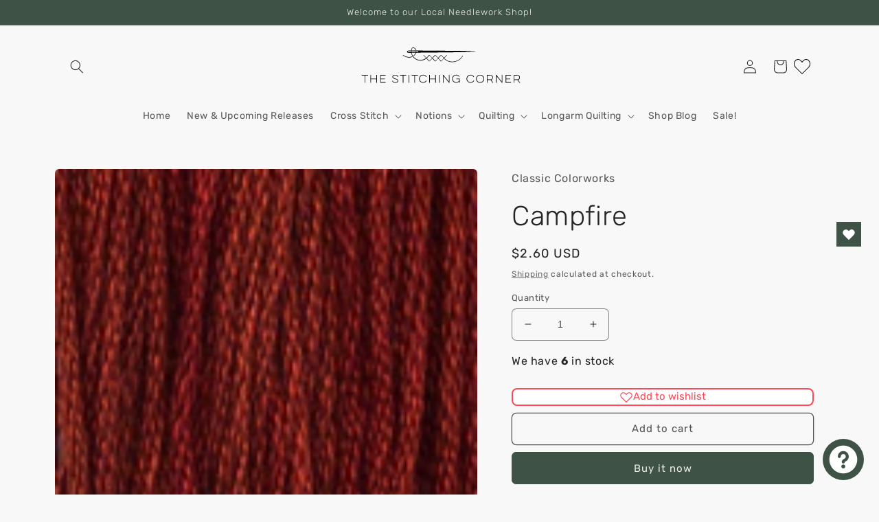

--- FILE ---
content_type: text/html; charset=utf-8
request_url: https://www.thestitchingcorner.com/products/campfire
body_size: 79868
content:
<!doctype html>
<html class="no-js" lang="en">
  <head>
    <meta charset="utf-8">
    <meta http-equiv="X-UA-Compatible" content="IE=edge">
    <meta name="viewport" content="width=device-width,initial-scale=1">
    <meta name="theme-color" content="">
    <link rel="canonical" href="https://www.thestitchingcorner.com/products/campfire">
    <link rel="preconnect" href="https://cdn.shopify.com" crossorigin><link rel="preconnect" href="https://fonts.shopifycdn.com" crossorigin>

    

<meta property="og:site_name" content="The Stitching Corner">
<meta property="og:url" content="https://www.thestitchingcorner.com/products/campfire">
<meta property="og:title" content="Campfire">
<meta property="og:type" content="product">
<meta property="og:description" content="Classic Colorworks Campfire Thread"><meta property="og:image" content="http://www.thestitchingcorner.com/cdn/shop/products/144_IMG_9909_1050c262-4081-4389-bd5c-c464868d4215.png?v=1740929064">
  <meta property="og:image:secure_url" content="https://www.thestitchingcorner.com/cdn/shop/products/144_IMG_9909_1050c262-4081-4389-bd5c-c464868d4215.png?v=1740929064">
  <meta property="og:image:width" content="144">
  <meta property="og:image:height" content="144"><meta property="og:price:amount" content="2.60">
  <meta property="og:price:currency" content="USD"><meta name="twitter:site" content="@thestitchcorner"><meta name="twitter:card" content="summary_large_image">
<meta name="twitter:title" content="Campfire">
<meta name="twitter:description" content="Classic Colorworks Campfire Thread">


    <script src="//www.thestitchingcorner.com/cdn/shop/t/6/assets/global.js?v=126883849599054823651663606599" defer="defer"></script>
    <script>window.performance && window.performance.mark && window.performance.mark('shopify.content_for_header.start');</script><meta name="facebook-domain-verification" content="if1a2g1zsm8kxrq08hey77ecrdkk0g">
<meta name="facebook-domain-verification" content="bic7oqk2pmapgnexwlvya2tkovutcc">
<meta id="shopify-digital-wallet" name="shopify-digital-wallet" content="/28306767969/digital_wallets/dialog">
<meta name="shopify-checkout-api-token" content="e110da4f8db5b9f7c00529063a40c480">
<link rel="alternate" hreflang="x-default" href="https://www.thestitchingcorner.com/products/campfire">
<link rel="alternate" hreflang="en" href="https://www.thestitchingcorner.com/products/campfire">
<link rel="alternate" hreflang="en-CA" href="https://www.thestitchingcorner.com/en-ca/products/campfire">
<link rel="alternate" hreflang="en-AU" href="https://www.thestitchingcorner.com/en-au/products/campfire">
<link rel="alternate" type="application/json+oembed" href="https://www.thestitchingcorner.com/products/campfire.oembed">
<script async="async" src="/checkouts/internal/preloads.js?locale=en-US"></script>
<link rel="preconnect" href="https://shop.app" crossorigin="anonymous">
<script async="async" src="https://shop.app/checkouts/internal/preloads.js?locale=en-US&shop_id=28306767969" crossorigin="anonymous"></script>
<script id="apple-pay-shop-capabilities" type="application/json">{"shopId":28306767969,"countryCode":"US","currencyCode":"USD","merchantCapabilities":["supports3DS"],"merchantId":"gid:\/\/shopify\/Shop\/28306767969","merchantName":"The Stitching Corner","requiredBillingContactFields":["postalAddress","email","phone"],"requiredShippingContactFields":["postalAddress","email","phone"],"shippingType":"shipping","supportedNetworks":["visa","masterCard","discover","elo","jcb"],"total":{"type":"pending","label":"The Stitching Corner","amount":"1.00"},"shopifyPaymentsEnabled":true,"supportsSubscriptions":true}</script>
<script id="shopify-features" type="application/json">{"accessToken":"e110da4f8db5b9f7c00529063a40c480","betas":["rich-media-storefront-analytics"],"domain":"www.thestitchingcorner.com","predictiveSearch":true,"shopId":28306767969,"locale":"en"}</script>
<script>var Shopify = Shopify || {};
Shopify.shop = "jts-stitching-corner.myshopify.com";
Shopify.locale = "en";
Shopify.currency = {"active":"USD","rate":"1.0"};
Shopify.country = "US";
Shopify.theme = {"name":"2024-10-11 Craft","id":122600915041,"schema_name":"Craft","schema_version":"5.0.0","theme_store_id":1368,"role":"main"};
Shopify.theme.handle = "null";
Shopify.theme.style = {"id":null,"handle":null};
Shopify.cdnHost = "www.thestitchingcorner.com/cdn";
Shopify.routes = Shopify.routes || {};
Shopify.routes.root = "/";</script>
<script type="module">!function(o){(o.Shopify=o.Shopify||{}).modules=!0}(window);</script>
<script>!function(o){function n(){var o=[];function n(){o.push(Array.prototype.slice.apply(arguments))}return n.q=o,n}var t=o.Shopify=o.Shopify||{};t.loadFeatures=n(),t.autoloadFeatures=n()}(window);</script>
<script>
  window.ShopifyPay = window.ShopifyPay || {};
  window.ShopifyPay.apiHost = "shop.app\/pay";
  window.ShopifyPay.redirectState = null;
</script>
<script id="shop-js-analytics" type="application/json">{"pageType":"product"}</script>
<script defer="defer" async type="module" src="//www.thestitchingcorner.com/cdn/shopifycloud/shop-js/modules/v2/client.init-shop-cart-sync_WVOgQShq.en.esm.js"></script>
<script defer="defer" async type="module" src="//www.thestitchingcorner.com/cdn/shopifycloud/shop-js/modules/v2/chunk.common_C_13GLB1.esm.js"></script>
<script defer="defer" async type="module" src="//www.thestitchingcorner.com/cdn/shopifycloud/shop-js/modules/v2/chunk.modal_CLfMGd0m.esm.js"></script>
<script type="module">
  await import("//www.thestitchingcorner.com/cdn/shopifycloud/shop-js/modules/v2/client.init-shop-cart-sync_WVOgQShq.en.esm.js");
await import("//www.thestitchingcorner.com/cdn/shopifycloud/shop-js/modules/v2/chunk.common_C_13GLB1.esm.js");
await import("//www.thestitchingcorner.com/cdn/shopifycloud/shop-js/modules/v2/chunk.modal_CLfMGd0m.esm.js");

  window.Shopify.SignInWithShop?.initShopCartSync?.({"fedCMEnabled":true,"windoidEnabled":true});

</script>
<script>
  window.Shopify = window.Shopify || {};
  if (!window.Shopify.featureAssets) window.Shopify.featureAssets = {};
  window.Shopify.featureAssets['shop-js'] = {"shop-cart-sync":["modules/v2/client.shop-cart-sync_DuR37GeY.en.esm.js","modules/v2/chunk.common_C_13GLB1.esm.js","modules/v2/chunk.modal_CLfMGd0m.esm.js"],"init-fed-cm":["modules/v2/client.init-fed-cm_BucUoe6W.en.esm.js","modules/v2/chunk.common_C_13GLB1.esm.js","modules/v2/chunk.modal_CLfMGd0m.esm.js"],"shop-toast-manager":["modules/v2/client.shop-toast-manager_B0JfrpKj.en.esm.js","modules/v2/chunk.common_C_13GLB1.esm.js","modules/v2/chunk.modal_CLfMGd0m.esm.js"],"init-shop-cart-sync":["modules/v2/client.init-shop-cart-sync_WVOgQShq.en.esm.js","modules/v2/chunk.common_C_13GLB1.esm.js","modules/v2/chunk.modal_CLfMGd0m.esm.js"],"shop-button":["modules/v2/client.shop-button_B_U3bv27.en.esm.js","modules/v2/chunk.common_C_13GLB1.esm.js","modules/v2/chunk.modal_CLfMGd0m.esm.js"],"init-windoid":["modules/v2/client.init-windoid_DuP9q_di.en.esm.js","modules/v2/chunk.common_C_13GLB1.esm.js","modules/v2/chunk.modal_CLfMGd0m.esm.js"],"shop-cash-offers":["modules/v2/client.shop-cash-offers_BmULhtno.en.esm.js","modules/v2/chunk.common_C_13GLB1.esm.js","modules/v2/chunk.modal_CLfMGd0m.esm.js"],"pay-button":["modules/v2/client.pay-button_CrPSEbOK.en.esm.js","modules/v2/chunk.common_C_13GLB1.esm.js","modules/v2/chunk.modal_CLfMGd0m.esm.js"],"init-customer-accounts":["modules/v2/client.init-customer-accounts_jNk9cPYQ.en.esm.js","modules/v2/client.shop-login-button_DJ5ldayH.en.esm.js","modules/v2/chunk.common_C_13GLB1.esm.js","modules/v2/chunk.modal_CLfMGd0m.esm.js"],"avatar":["modules/v2/client.avatar_BTnouDA3.en.esm.js"],"checkout-modal":["modules/v2/client.checkout-modal_pBPyh9w8.en.esm.js","modules/v2/chunk.common_C_13GLB1.esm.js","modules/v2/chunk.modal_CLfMGd0m.esm.js"],"init-shop-for-new-customer-accounts":["modules/v2/client.init-shop-for-new-customer-accounts_BUoCy7a5.en.esm.js","modules/v2/client.shop-login-button_DJ5ldayH.en.esm.js","modules/v2/chunk.common_C_13GLB1.esm.js","modules/v2/chunk.modal_CLfMGd0m.esm.js"],"init-customer-accounts-sign-up":["modules/v2/client.init-customer-accounts-sign-up_CnczCz9H.en.esm.js","modules/v2/client.shop-login-button_DJ5ldayH.en.esm.js","modules/v2/chunk.common_C_13GLB1.esm.js","modules/v2/chunk.modal_CLfMGd0m.esm.js"],"init-shop-email-lookup-coordinator":["modules/v2/client.init-shop-email-lookup-coordinator_CzjY5t9o.en.esm.js","modules/v2/chunk.common_C_13GLB1.esm.js","modules/v2/chunk.modal_CLfMGd0m.esm.js"],"shop-follow-button":["modules/v2/client.shop-follow-button_CsYC63q7.en.esm.js","modules/v2/chunk.common_C_13GLB1.esm.js","modules/v2/chunk.modal_CLfMGd0m.esm.js"],"shop-login-button":["modules/v2/client.shop-login-button_DJ5ldayH.en.esm.js","modules/v2/chunk.common_C_13GLB1.esm.js","modules/v2/chunk.modal_CLfMGd0m.esm.js"],"shop-login":["modules/v2/client.shop-login_B9ccPdmx.en.esm.js","modules/v2/chunk.common_C_13GLB1.esm.js","modules/v2/chunk.modal_CLfMGd0m.esm.js"],"lead-capture":["modules/v2/client.lead-capture_D0K_KgYb.en.esm.js","modules/v2/chunk.common_C_13GLB1.esm.js","modules/v2/chunk.modal_CLfMGd0m.esm.js"],"payment-terms":["modules/v2/client.payment-terms_BWmiNN46.en.esm.js","modules/v2/chunk.common_C_13GLB1.esm.js","modules/v2/chunk.modal_CLfMGd0m.esm.js"]};
</script>
<script>(function() {
  var isLoaded = false;
  function asyncLoad() {
    if (isLoaded) return;
    isLoaded = true;
    var urls = ["https:\/\/cdn-app.sealsubscriptions.com\/shopify\/public\/js\/sealsubscriptions.js?shop=jts-stitching-corner.myshopify.com"];
    for (var i = 0; i < urls.length; i++) {
      var s = document.createElement('script');
      s.type = 'text/javascript';
      s.async = true;
      s.src = urls[i];
      var x = document.getElementsByTagName('script')[0];
      x.parentNode.insertBefore(s, x);
    }
  };
  if(window.attachEvent) {
    window.attachEvent('onload', asyncLoad);
  } else {
    window.addEventListener('load', asyncLoad, false);
  }
})();</script>
<script id="__st">var __st={"a":28306767969,"offset":-18000,"reqid":"0b8464ba-7165-4238-b2b3-7d69972d0446-1769542355","pageurl":"www.thestitchingcorner.com\/products\/campfire","u":"04b20f67363d","p":"product","rtyp":"product","rid":4706641477729};</script>
<script>window.ShopifyPaypalV4VisibilityTracking = true;</script>
<script id="captcha-bootstrap">!function(){'use strict';const t='contact',e='account',n='new_comment',o=[[t,t],['blogs',n],['comments',n],[t,'customer']],c=[[e,'customer_login'],[e,'guest_login'],[e,'recover_customer_password'],[e,'create_customer']],r=t=>t.map((([t,e])=>`form[action*='/${t}']:not([data-nocaptcha='true']) input[name='form_type'][value='${e}']`)).join(','),a=t=>()=>t?[...document.querySelectorAll(t)].map((t=>t.form)):[];function s(){const t=[...o],e=r(t);return a(e)}const i='password',u='form_key',d=['recaptcha-v3-token','g-recaptcha-response','h-captcha-response',i],f=()=>{try{return window.sessionStorage}catch{return}},m='__shopify_v',_=t=>t.elements[u];function p(t,e,n=!1){try{const o=window.sessionStorage,c=JSON.parse(o.getItem(e)),{data:r}=function(t){const{data:e,action:n}=t;return t[m]||n?{data:e,action:n}:{data:t,action:n}}(c);for(const[e,n]of Object.entries(r))t.elements[e]&&(t.elements[e].value=n);n&&o.removeItem(e)}catch(o){console.error('form repopulation failed',{error:o})}}const l='form_type',E='cptcha';function T(t){t.dataset[E]=!0}const w=window,h=w.document,L='Shopify',v='ce_forms',y='captcha';let A=!1;((t,e)=>{const n=(g='f06e6c50-85a8-45c8-87d0-21a2b65856fe',I='https://cdn.shopify.com/shopifycloud/storefront-forms-hcaptcha/ce_storefront_forms_captcha_hcaptcha.v1.5.2.iife.js',D={infoText:'Protected by hCaptcha',privacyText:'Privacy',termsText:'Terms'},(t,e,n)=>{const o=w[L][v],c=o.bindForm;if(c)return c(t,g,e,D).then(n);var r;o.q.push([[t,g,e,D],n]),r=I,A||(h.body.append(Object.assign(h.createElement('script'),{id:'captcha-provider',async:!0,src:r})),A=!0)});var g,I,D;w[L]=w[L]||{},w[L][v]=w[L][v]||{},w[L][v].q=[],w[L][y]=w[L][y]||{},w[L][y].protect=function(t,e){n(t,void 0,e),T(t)},Object.freeze(w[L][y]),function(t,e,n,w,h,L){const[v,y,A,g]=function(t,e,n){const i=e?o:[],u=t?c:[],d=[...i,...u],f=r(d),m=r(i),_=r(d.filter((([t,e])=>n.includes(e))));return[a(f),a(m),a(_),s()]}(w,h,L),I=t=>{const e=t.target;return e instanceof HTMLFormElement?e:e&&e.form},D=t=>v().includes(t);t.addEventListener('submit',(t=>{const e=I(t);if(!e)return;const n=D(e)&&!e.dataset.hcaptchaBound&&!e.dataset.recaptchaBound,o=_(e),c=g().includes(e)&&(!o||!o.value);(n||c)&&t.preventDefault(),c&&!n&&(function(t){try{if(!f())return;!function(t){const e=f();if(!e)return;const n=_(t);if(!n)return;const o=n.value;o&&e.removeItem(o)}(t);const e=Array.from(Array(32),(()=>Math.random().toString(36)[2])).join('');!function(t,e){_(t)||t.append(Object.assign(document.createElement('input'),{type:'hidden',name:u})),t.elements[u].value=e}(t,e),function(t,e){const n=f();if(!n)return;const o=[...t.querySelectorAll(`input[type='${i}']`)].map((({name:t})=>t)),c=[...d,...o],r={};for(const[a,s]of new FormData(t).entries())c.includes(a)||(r[a]=s);n.setItem(e,JSON.stringify({[m]:1,action:t.action,data:r}))}(t,e)}catch(e){console.error('failed to persist form',e)}}(e),e.submit())}));const S=(t,e)=>{t&&!t.dataset[E]&&(n(t,e.some((e=>e===t))),T(t))};for(const o of['focusin','change'])t.addEventListener(o,(t=>{const e=I(t);D(e)&&S(e,y())}));const B=e.get('form_key'),M=e.get(l),P=B&&M;t.addEventListener('DOMContentLoaded',(()=>{const t=y();if(P)for(const e of t)e.elements[l].value===M&&p(e,B);[...new Set([...A(),...v().filter((t=>'true'===t.dataset.shopifyCaptcha))])].forEach((e=>S(e,t)))}))}(h,new URLSearchParams(w.location.search),n,t,e,['guest_login'])})(!0,!0)}();</script>
<script integrity="sha256-4kQ18oKyAcykRKYeNunJcIwy7WH5gtpwJnB7kiuLZ1E=" data-source-attribution="shopify.loadfeatures" defer="defer" src="//www.thestitchingcorner.com/cdn/shopifycloud/storefront/assets/storefront/load_feature-a0a9edcb.js" crossorigin="anonymous"></script>
<script crossorigin="anonymous" defer="defer" src="//www.thestitchingcorner.com/cdn/shopifycloud/storefront/assets/shopify_pay/storefront-65b4c6d7.js?v=20250812"></script>
<script data-source-attribution="shopify.dynamic_checkout.dynamic.init">var Shopify=Shopify||{};Shopify.PaymentButton=Shopify.PaymentButton||{isStorefrontPortableWallets:!0,init:function(){window.Shopify.PaymentButton.init=function(){};var t=document.createElement("script");t.src="https://www.thestitchingcorner.com/cdn/shopifycloud/portable-wallets/latest/portable-wallets.en.js",t.type="module",document.head.appendChild(t)}};
</script>
<script data-source-attribution="shopify.dynamic_checkout.buyer_consent">
  function portableWalletsHideBuyerConsent(e){var t=document.getElementById("shopify-buyer-consent"),n=document.getElementById("shopify-subscription-policy-button");t&&n&&(t.classList.add("hidden"),t.setAttribute("aria-hidden","true"),n.removeEventListener("click",e))}function portableWalletsShowBuyerConsent(e){var t=document.getElementById("shopify-buyer-consent"),n=document.getElementById("shopify-subscription-policy-button");t&&n&&(t.classList.remove("hidden"),t.removeAttribute("aria-hidden"),n.addEventListener("click",e))}window.Shopify?.PaymentButton&&(window.Shopify.PaymentButton.hideBuyerConsent=portableWalletsHideBuyerConsent,window.Shopify.PaymentButton.showBuyerConsent=portableWalletsShowBuyerConsent);
</script>
<script>
  function portableWalletsCleanup(e){e&&e.src&&console.error("Failed to load portable wallets script "+e.src);var t=document.querySelectorAll("shopify-accelerated-checkout .shopify-payment-button__skeleton, shopify-accelerated-checkout-cart .wallet-cart-button__skeleton"),e=document.getElementById("shopify-buyer-consent");for(let e=0;e<t.length;e++)t[e].remove();e&&e.remove()}function portableWalletsNotLoadedAsModule(e){e instanceof ErrorEvent&&"string"==typeof e.message&&e.message.includes("import.meta")&&"string"==typeof e.filename&&e.filename.includes("portable-wallets")&&(window.removeEventListener("error",portableWalletsNotLoadedAsModule),window.Shopify.PaymentButton.failedToLoad=e,"loading"===document.readyState?document.addEventListener("DOMContentLoaded",window.Shopify.PaymentButton.init):window.Shopify.PaymentButton.init())}window.addEventListener("error",portableWalletsNotLoadedAsModule);
</script>

<script type="module" src="https://www.thestitchingcorner.com/cdn/shopifycloud/portable-wallets/latest/portable-wallets.en.js" onError="portableWalletsCleanup(this)" crossorigin="anonymous"></script>
<script nomodule>
  document.addEventListener("DOMContentLoaded", portableWalletsCleanup);
</script>

<link id="shopify-accelerated-checkout-styles" rel="stylesheet" media="screen" href="https://www.thestitchingcorner.com/cdn/shopifycloud/portable-wallets/latest/accelerated-checkout-backwards-compat.css" crossorigin="anonymous">
<style id="shopify-accelerated-checkout-cart">
        #shopify-buyer-consent {
  margin-top: 1em;
  display: inline-block;
  width: 100%;
}

#shopify-buyer-consent.hidden {
  display: none;
}

#shopify-subscription-policy-button {
  background: none;
  border: none;
  padding: 0;
  text-decoration: underline;
  font-size: inherit;
  cursor: pointer;
}

#shopify-subscription-policy-button::before {
  box-shadow: none;
}

      </style>
<script id="sections-script" data-sections="header,footer" defer="defer" src="//www.thestitchingcorner.com/cdn/shop/t/6/compiled_assets/scripts.js?v=6701"></script>
<script>window.performance && window.performance.mark && window.performance.mark('shopify.content_for_header.end');</script>


    <style data-shopify>
      @font-face {
  font-family: Rubik;
  font-weight: 400;
  font-style: normal;
  font-display: swap;
  src: url("//www.thestitchingcorner.com/cdn/fonts/rubik/rubik_n4.c2fb67c90aa34ecf8da34fc1da937ee9c0c27942.woff2") format("woff2"),
       url("//www.thestitchingcorner.com/cdn/fonts/rubik/rubik_n4.d229bd4a6a25ec476a0829a74bf3657a5fd9aa36.woff") format("woff");
}

      @font-face {
  font-family: Rubik;
  font-weight: 700;
  font-style: normal;
  font-display: swap;
  src: url("//www.thestitchingcorner.com/cdn/fonts/rubik/rubik_n7.9ddb1ff19ac4667369e1c444a6663062e115e651.woff2") format("woff2"),
       url("//www.thestitchingcorner.com/cdn/fonts/rubik/rubik_n7.2f2815a4763d5118fdb49ad25ccceea3eafcae92.woff") format("woff");
}

      @font-face {
  font-family: Rubik;
  font-weight: 400;
  font-style: italic;
  font-display: swap;
  src: url("//www.thestitchingcorner.com/cdn/fonts/rubik/rubik_i4.528fdfa8adf0c2cb49c0f6d132dcaffa910849d6.woff2") format("woff2"),
       url("//www.thestitchingcorner.com/cdn/fonts/rubik/rubik_i4.937396c2106c0db7a4072bbcd373d4e3d0ab306b.woff") format("woff");
}

      @font-face {
  font-family: Rubik;
  font-weight: 700;
  font-style: italic;
  font-display: swap;
  src: url("//www.thestitchingcorner.com/cdn/fonts/rubik/rubik_i7.e37585fef76596b7b87ec84ca28db2ef5e3df433.woff2") format("woff2"),
       url("//www.thestitchingcorner.com/cdn/fonts/rubik/rubik_i7.a18d51774424b841c335ca3a15ab66cba9fce8c1.woff") format("woff");
}

      @font-face {
  font-family: Rubik;
  font-weight: 300;
  font-style: normal;
  font-display: swap;
  src: url("//www.thestitchingcorner.com/cdn/fonts/rubik/rubik_n3.28109fbcae8bc8da2127ed6af6c67e4379561eae.woff2") format("woff2"),
       url("//www.thestitchingcorner.com/cdn/fonts/rubik/rubik_n3.942906c434ddf3af9a94498663613ee37f663688.woff") format("woff");
}


      :root {
        --font-body-family: Rubik, sans-serif;
        --font-body-style: normal;
        --font-body-weight: 400;
        --font-body-weight-bold: 700;

        --font-heading-family: Rubik, sans-serif;
        --font-heading-style: normal;
        --font-heading-weight: 300;

        --font-body-scale: 1.0;
        --font-heading-scale: 1.0;

        --color-base-text: 37, 37, 37;
        --color-shadow: 37, 37, 37;
        --color-base-background-1: 249, 248, 248;
        --color-base-background-2: 255, 255, 255;
        --color-base-solid-button-labels: 239, 236, 236;
        --color-base-outline-button-labels: 80, 86, 85;
        --color-base-accent-1: 62, 83, 70;
        --color-base-accent-2: 62, 83, 70;
        --payment-terms-background-color: #f9f8f8;

        --gradient-base-background-1: #f9f8f8;
        --gradient-base-background-2: #ffffff;
        --gradient-base-accent-1: #3e5346;
        --gradient-base-accent-2: #3E5346;

        --media-padding: px;
        --media-border-opacity: 0.1;
        --media-border-width: 0px;
        --media-radius: 6px;
        --media-shadow-opacity: 0.0;
        --media-shadow-horizontal-offset: 0px;
        --media-shadow-vertical-offset: 4px;
        --media-shadow-blur-radius: 5px;
        --media-shadow-visible: 0;

        --page-width: 120rem;
        --page-width-margin: 0rem;

        --product-card-image-padding: 0.0rem;
        --product-card-corner-radius: 0.6rem;
        --product-card-text-alignment: left;
        --product-card-border-width: 0.1rem;
        --product-card-border-opacity: 0.1;
        --product-card-shadow-opacity: 0.0;
        --product-card-shadow-visible: 0;
        --product-card-shadow-horizontal-offset: 0.0rem;
        --product-card-shadow-vertical-offset: 0.4rem;
        --product-card-shadow-blur-radius: 0.5rem;

        --collection-card-image-padding: 0.0rem;
        --collection-card-corner-radius: 0.0rem;
        --collection-card-text-alignment: left;
        --collection-card-border-width: 0.0rem;
        --collection-card-border-opacity: 0.0;
        --collection-card-shadow-opacity: 0.1;
        --collection-card-shadow-visible: 1;
        --collection-card-shadow-horizontal-offset: 0.0rem;
        --collection-card-shadow-vertical-offset: 0.0rem;
        --collection-card-shadow-blur-radius: 0.0rem;

        --blog-card-image-padding: 0.0rem;
        --blog-card-corner-radius: 0.0rem;
        --blog-card-text-alignment: left;
        --blog-card-border-width: 0.0rem;
        --blog-card-border-opacity: 0.0;
        --blog-card-shadow-opacity: 0.1;
        --blog-card-shadow-visible: 1;
        --blog-card-shadow-horizontal-offset: 0.0rem;
        --blog-card-shadow-vertical-offset: 0.0rem;
        --blog-card-shadow-blur-radius: 0.0rem;

        --badge-corner-radius: 0.6rem;

        --popup-border-width: 1px;
        --popup-border-opacity: 0.5;
        --popup-corner-radius: 6px;
        --popup-shadow-opacity: 0.0;
        --popup-shadow-horizontal-offset: 0px;
        --popup-shadow-vertical-offset: 4px;
        --popup-shadow-blur-radius: 5px;

        --drawer-border-width: 1px;
        --drawer-border-opacity: 0.1;
        --drawer-shadow-opacity: 0.0;
        --drawer-shadow-horizontal-offset: 0px;
        --drawer-shadow-vertical-offset: 4px;
        --drawer-shadow-blur-radius: 5px;

        --spacing-sections-desktop: 0px;
        --spacing-sections-mobile: 0px;

        --grid-desktop-vertical-spacing: 20px;
        --grid-desktop-horizontal-spacing: 20px;
        --grid-mobile-vertical-spacing: 10px;
        --grid-mobile-horizontal-spacing: 10px;

        --text-boxes-border-opacity: 0.1;
        --text-boxes-border-width: 0px;
        --text-boxes-radius: 6px;
        --text-boxes-shadow-opacity: 0.0;
        --text-boxes-shadow-visible: 0;
        --text-boxes-shadow-horizontal-offset: 0px;
        --text-boxes-shadow-vertical-offset: 4px;
        --text-boxes-shadow-blur-radius: 5px;

        --buttons-radius: 6px;
        --buttons-radius-outset: 7px;
        --buttons-border-width: 1px;
        --buttons-border-opacity: 1.0;
        --buttons-shadow-opacity: 0.0;
        --buttons-shadow-visible: 0;
        --buttons-shadow-horizontal-offset: 0px;
        --buttons-shadow-vertical-offset: 4px;
        --buttons-shadow-blur-radius: 5px;
        --buttons-border-offset: 0.3px;

        --inputs-radius: 6px;
        --inputs-border-width: 1px;
        --inputs-border-opacity: 0.55;
        --inputs-shadow-opacity: 0.0;
        --inputs-shadow-horizontal-offset: 0px;
        --inputs-margin-offset: 0px;
        --inputs-shadow-vertical-offset: 4px;
        --inputs-shadow-blur-radius: 5px;
        --inputs-radius-outset: 7px;

        --variant-pills-radius: 40px;
        --variant-pills-border-width: 1px;
        --variant-pills-border-opacity: 0.55;
        --variant-pills-shadow-opacity: 0.0;
        --variant-pills-shadow-horizontal-offset: 0px;
        --variant-pills-shadow-vertical-offset: 4px;
        --variant-pills-shadow-blur-radius: 5px;
      }

      *,
      *::before,
      *::after {
        box-sizing: inherit;
      }

      html {
        box-sizing: border-box;
        font-size: calc(var(--font-body-scale) * 62.5%);
        height: 100%;
      }

      body {
        display: grid;
        grid-template-rows: auto auto 1fr auto;
        grid-template-columns: 100%;
        min-height: 100%;
        margin: 0;
        font-size: 1.5rem;
        letter-spacing: 0.06rem;
        line-height: calc(1 + 0.8 / var(--font-body-scale));
        font-family: var(--font-body-family);
        font-style: var(--font-body-style);
        font-weight: var(--font-body-weight);
      }

      @media screen and (min-width: 750px) {
        body {
          font-size: 1.6rem;
        }
      }
    </style>

    <link href="//www.thestitchingcorner.com/cdn/shop/t/6/assets/base.css?v=106997162017984916431663603469" rel="stylesheet" type="text/css" media="all" />
<link rel="preload" as="font" href="//www.thestitchingcorner.com/cdn/fonts/rubik/rubik_n4.c2fb67c90aa34ecf8da34fc1da937ee9c0c27942.woff2" type="font/woff2" crossorigin><link rel="preload" as="font" href="//www.thestitchingcorner.com/cdn/fonts/rubik/rubik_n3.28109fbcae8bc8da2127ed6af6c67e4379561eae.woff2" type="font/woff2" crossorigin><link rel="stylesheet" href="//www.thestitchingcorner.com/cdn/shop/t/6/assets/component-predictive-search.css?v=83512081251802922551663603468" media="print" onload="this.media='all'"><script>document.documentElement.className = document.documentElement.className.replace('no-js', 'js');
    if (Shopify.designMode) {
      document.documentElement.classList.add('shopify-design-mode');
    }
    </script>
  <!-- BEGIN app block: shopify://apps/smart-seo/blocks/smartseo/7b0a6064-ca2e-4392-9a1d-8c43c942357b --><meta name="smart-seo-integrated" content="true" /><!-- metatagsSavedToSEOFields:  --><!-- BEGIN app snippet: smartseo.product.metatags --><!-- product_seo_template_metafield:  --><title>Campfire</title>
<meta name="description" content="Classic Colorworks Campfire Thread" />
<meta name="smartseo-timestamp" content="0" /><!-- END app snippet --><!-- END app block --><script src="https://cdn.shopify.com/extensions/e8878072-2f6b-4e89-8082-94b04320908d/inbox-1254/assets/inbox-chat-loader.js" type="text/javascript" defer="defer"></script>
<link href="https://monorail-edge.shopifysvc.com" rel="dns-prefetch">
<script>(function(){if ("sendBeacon" in navigator && "performance" in window) {try {var session_token_from_headers = performance.getEntriesByType('navigation')[0].serverTiming.find(x => x.name == '_s').description;} catch {var session_token_from_headers = undefined;}var session_cookie_matches = document.cookie.match(/_shopify_s=([^;]*)/);var session_token_from_cookie = session_cookie_matches && session_cookie_matches.length === 2 ? session_cookie_matches[1] : "";var session_token = session_token_from_headers || session_token_from_cookie || "";function handle_abandonment_event(e) {var entries = performance.getEntries().filter(function(entry) {return /monorail-edge.shopifysvc.com/.test(entry.name);});if (!window.abandonment_tracked && entries.length === 0) {window.abandonment_tracked = true;var currentMs = Date.now();var navigation_start = performance.timing.navigationStart;var payload = {shop_id: 28306767969,url: window.location.href,navigation_start,duration: currentMs - navigation_start,session_token,page_type: "product"};window.navigator.sendBeacon("https://monorail-edge.shopifysvc.com/v1/produce", JSON.stringify({schema_id: "online_store_buyer_site_abandonment/1.1",payload: payload,metadata: {event_created_at_ms: currentMs,event_sent_at_ms: currentMs}}));}}window.addEventListener('pagehide', handle_abandonment_event);}}());</script>
<script id="web-pixels-manager-setup">(function e(e,d,r,n,o){if(void 0===o&&(o={}),!Boolean(null===(a=null===(i=window.Shopify)||void 0===i?void 0:i.analytics)||void 0===a?void 0:a.replayQueue)){var i,a;window.Shopify=window.Shopify||{};var t=window.Shopify;t.analytics=t.analytics||{};var s=t.analytics;s.replayQueue=[],s.publish=function(e,d,r){return s.replayQueue.push([e,d,r]),!0};try{self.performance.mark("wpm:start")}catch(e){}var l=function(){var e={modern:/Edge?\/(1{2}[4-9]|1[2-9]\d|[2-9]\d{2}|\d{4,})\.\d+(\.\d+|)|Firefox\/(1{2}[4-9]|1[2-9]\d|[2-9]\d{2}|\d{4,})\.\d+(\.\d+|)|Chrom(ium|e)\/(9{2}|\d{3,})\.\d+(\.\d+|)|(Maci|X1{2}).+ Version\/(15\.\d+|(1[6-9]|[2-9]\d|\d{3,})\.\d+)([,.]\d+|)( \(\w+\)|)( Mobile\/\w+|) Safari\/|Chrome.+OPR\/(9{2}|\d{3,})\.\d+\.\d+|(CPU[ +]OS|iPhone[ +]OS|CPU[ +]iPhone|CPU IPhone OS|CPU iPad OS)[ +]+(15[._]\d+|(1[6-9]|[2-9]\d|\d{3,})[._]\d+)([._]\d+|)|Android:?[ /-](13[3-9]|1[4-9]\d|[2-9]\d{2}|\d{4,})(\.\d+|)(\.\d+|)|Android.+Firefox\/(13[5-9]|1[4-9]\d|[2-9]\d{2}|\d{4,})\.\d+(\.\d+|)|Android.+Chrom(ium|e)\/(13[3-9]|1[4-9]\d|[2-9]\d{2}|\d{4,})\.\d+(\.\d+|)|SamsungBrowser\/([2-9]\d|\d{3,})\.\d+/,legacy:/Edge?\/(1[6-9]|[2-9]\d|\d{3,})\.\d+(\.\d+|)|Firefox\/(5[4-9]|[6-9]\d|\d{3,})\.\d+(\.\d+|)|Chrom(ium|e)\/(5[1-9]|[6-9]\d|\d{3,})\.\d+(\.\d+|)([\d.]+$|.*Safari\/(?![\d.]+ Edge\/[\d.]+$))|(Maci|X1{2}).+ Version\/(10\.\d+|(1[1-9]|[2-9]\d|\d{3,})\.\d+)([,.]\d+|)( \(\w+\)|)( Mobile\/\w+|) Safari\/|Chrome.+OPR\/(3[89]|[4-9]\d|\d{3,})\.\d+\.\d+|(CPU[ +]OS|iPhone[ +]OS|CPU[ +]iPhone|CPU IPhone OS|CPU iPad OS)[ +]+(10[._]\d+|(1[1-9]|[2-9]\d|\d{3,})[._]\d+)([._]\d+|)|Android:?[ /-](13[3-9]|1[4-9]\d|[2-9]\d{2}|\d{4,})(\.\d+|)(\.\d+|)|Mobile Safari.+OPR\/([89]\d|\d{3,})\.\d+\.\d+|Android.+Firefox\/(13[5-9]|1[4-9]\d|[2-9]\d{2}|\d{4,})\.\d+(\.\d+|)|Android.+Chrom(ium|e)\/(13[3-9]|1[4-9]\d|[2-9]\d{2}|\d{4,})\.\d+(\.\d+|)|Android.+(UC? ?Browser|UCWEB|U3)[ /]?(15\.([5-9]|\d{2,})|(1[6-9]|[2-9]\d|\d{3,})\.\d+)\.\d+|SamsungBrowser\/(5\.\d+|([6-9]|\d{2,})\.\d+)|Android.+MQ{2}Browser\/(14(\.(9|\d{2,})|)|(1[5-9]|[2-9]\d|\d{3,})(\.\d+|))(\.\d+|)|K[Aa][Ii]OS\/(3\.\d+|([4-9]|\d{2,})\.\d+)(\.\d+|)/},d=e.modern,r=e.legacy,n=navigator.userAgent;return n.match(d)?"modern":n.match(r)?"legacy":"unknown"}(),u="modern"===l?"modern":"legacy",c=(null!=n?n:{modern:"",legacy:""})[u],f=function(e){return[e.baseUrl,"/wpm","/b",e.hashVersion,"modern"===e.buildTarget?"m":"l",".js"].join("")}({baseUrl:d,hashVersion:r,buildTarget:u}),m=function(e){var d=e.version,r=e.bundleTarget,n=e.surface,o=e.pageUrl,i=e.monorailEndpoint;return{emit:function(e){var a=e.status,t=e.errorMsg,s=(new Date).getTime(),l=JSON.stringify({metadata:{event_sent_at_ms:s},events:[{schema_id:"web_pixels_manager_load/3.1",payload:{version:d,bundle_target:r,page_url:o,status:a,surface:n,error_msg:t},metadata:{event_created_at_ms:s}}]});if(!i)return console&&console.warn&&console.warn("[Web Pixels Manager] No Monorail endpoint provided, skipping logging."),!1;try{return self.navigator.sendBeacon.bind(self.navigator)(i,l)}catch(e){}var u=new XMLHttpRequest;try{return u.open("POST",i,!0),u.setRequestHeader("Content-Type","text/plain"),u.send(l),!0}catch(e){return console&&console.warn&&console.warn("[Web Pixels Manager] Got an unhandled error while logging to Monorail."),!1}}}}({version:r,bundleTarget:l,surface:e.surface,pageUrl:self.location.href,monorailEndpoint:e.monorailEndpoint});try{o.browserTarget=l,function(e){var d=e.src,r=e.async,n=void 0===r||r,o=e.onload,i=e.onerror,a=e.sri,t=e.scriptDataAttributes,s=void 0===t?{}:t,l=document.createElement("script"),u=document.querySelector("head"),c=document.querySelector("body");if(l.async=n,l.src=d,a&&(l.integrity=a,l.crossOrigin="anonymous"),s)for(var f in s)if(Object.prototype.hasOwnProperty.call(s,f))try{l.dataset[f]=s[f]}catch(e){}if(o&&l.addEventListener("load",o),i&&l.addEventListener("error",i),u)u.appendChild(l);else{if(!c)throw new Error("Did not find a head or body element to append the script");c.appendChild(l)}}({src:f,async:!0,onload:function(){if(!function(){var e,d;return Boolean(null===(d=null===(e=window.Shopify)||void 0===e?void 0:e.analytics)||void 0===d?void 0:d.initialized)}()){var d=window.webPixelsManager.init(e)||void 0;if(d){var r=window.Shopify.analytics;r.replayQueue.forEach((function(e){var r=e[0],n=e[1],o=e[2];d.publishCustomEvent(r,n,o)})),r.replayQueue=[],r.publish=d.publishCustomEvent,r.visitor=d.visitor,r.initialized=!0}}},onerror:function(){return m.emit({status:"failed",errorMsg:"".concat(f," has failed to load")})},sri:function(e){var d=/^sha384-[A-Za-z0-9+/=]+$/;return"string"==typeof e&&d.test(e)}(c)?c:"",scriptDataAttributes:o}),m.emit({status:"loading"})}catch(e){m.emit({status:"failed",errorMsg:(null==e?void 0:e.message)||"Unknown error"})}}})({shopId: 28306767969,storefrontBaseUrl: "https://www.thestitchingcorner.com",extensionsBaseUrl: "https://extensions.shopifycdn.com/cdn/shopifycloud/web-pixels-manager",monorailEndpoint: "https://monorail-edge.shopifysvc.com/unstable/produce_batch",surface: "storefront-renderer",enabledBetaFlags: ["2dca8a86"],webPixelsConfigList: [{"id":"1156612373","configuration":"{\"accountID\":\"123\"}","eventPayloadVersion":"v1","runtimeContext":"STRICT","scriptVersion":"2c699a2a366ce5bdcff38b724f5887db","type":"APP","apiClientId":5394113,"privacyPurposes":["ANALYTICS"],"dataSharingAdjustments":{"protectedCustomerApprovalScopes":["read_customer_email","read_customer_name","read_customer_personal_data"]}},{"id":"635765013","configuration":"{\"config\":\"{\\\"google_tag_ids\\\":[\\\"G-J3V0ZWMYJG\\\",\\\"GT-5R7PGHM\\\"],\\\"target_country\\\":\\\"US\\\",\\\"gtag_events\\\":[{\\\"type\\\":\\\"search\\\",\\\"action_label\\\":\\\"G-J3V0ZWMYJG\\\"},{\\\"type\\\":\\\"begin_checkout\\\",\\\"action_label\\\":\\\"G-J3V0ZWMYJG\\\"},{\\\"type\\\":\\\"view_item\\\",\\\"action_label\\\":[\\\"G-J3V0ZWMYJG\\\",\\\"MC-DF1RQYF0G9\\\"]},{\\\"type\\\":\\\"purchase\\\",\\\"action_label\\\":[\\\"G-J3V0ZWMYJG\\\",\\\"MC-DF1RQYF0G9\\\"]},{\\\"type\\\":\\\"page_view\\\",\\\"action_label\\\":[\\\"G-J3V0ZWMYJG\\\",\\\"MC-DF1RQYF0G9\\\"]},{\\\"type\\\":\\\"add_payment_info\\\",\\\"action_label\\\":\\\"G-J3V0ZWMYJG\\\"},{\\\"type\\\":\\\"add_to_cart\\\",\\\"action_label\\\":\\\"G-J3V0ZWMYJG\\\"}],\\\"enable_monitoring_mode\\\":false}\"}","eventPayloadVersion":"v1","runtimeContext":"OPEN","scriptVersion":"b2a88bafab3e21179ed38636efcd8a93","type":"APP","apiClientId":1780363,"privacyPurposes":[],"dataSharingAdjustments":{"protectedCustomerApprovalScopes":["read_customer_address","read_customer_email","read_customer_name","read_customer_personal_data","read_customer_phone"]}},{"id":"529170709","configuration":"{\"pixelCode\":\"CKTAQMBC77UFJGLB82H0\"}","eventPayloadVersion":"v1","runtimeContext":"STRICT","scriptVersion":"22e92c2ad45662f435e4801458fb78cc","type":"APP","apiClientId":4383523,"privacyPurposes":["ANALYTICS","MARKETING","SALE_OF_DATA"],"dataSharingAdjustments":{"protectedCustomerApprovalScopes":["read_customer_address","read_customer_email","read_customer_name","read_customer_personal_data","read_customer_phone"]}},{"id":"231735573","configuration":"{\"pixel_id\":\"2099528173490542\",\"pixel_type\":\"facebook_pixel\",\"metaapp_system_user_token\":\"-\"}","eventPayloadVersion":"v1","runtimeContext":"OPEN","scriptVersion":"ca16bc87fe92b6042fbaa3acc2fbdaa6","type":"APP","apiClientId":2329312,"privacyPurposes":["ANALYTICS","MARKETING","SALE_OF_DATA"],"dataSharingAdjustments":{"protectedCustomerApprovalScopes":["read_customer_address","read_customer_email","read_customer_name","read_customer_personal_data","read_customer_phone"]}},{"id":"shopify-app-pixel","configuration":"{}","eventPayloadVersion":"v1","runtimeContext":"STRICT","scriptVersion":"0450","apiClientId":"shopify-pixel","type":"APP","privacyPurposes":["ANALYTICS","MARKETING"]},{"id":"shopify-custom-pixel","eventPayloadVersion":"v1","runtimeContext":"LAX","scriptVersion":"0450","apiClientId":"shopify-pixel","type":"CUSTOM","privacyPurposes":["ANALYTICS","MARKETING"]}],isMerchantRequest: false,initData: {"shop":{"name":"The Stitching Corner","paymentSettings":{"currencyCode":"USD"},"myshopifyDomain":"jts-stitching-corner.myshopify.com","countryCode":"US","storefrontUrl":"https:\/\/www.thestitchingcorner.com"},"customer":null,"cart":null,"checkout":null,"productVariants":[{"price":{"amount":2.6,"currencyCode":"USD"},"product":{"title":"Campfire","vendor":"Classic Colorworks","id":"4706641477729","untranslatedTitle":"Campfire","url":"\/products\/campfire","type":"Thread"},"id":"32555298947169","image":{"src":"\/\/www.thestitchingcorner.com\/cdn\/shop\/products\/144_IMG_9909_1050c262-4081-4389-bd5c-c464868d4215.png?v=1740929064"},"sku":"CCT253","title":"Default Title","untranslatedTitle":"Default Title"}],"purchasingCompany":null},},"https://www.thestitchingcorner.com/cdn","fcfee988w5aeb613cpc8e4bc33m6693e112",{"modern":"","legacy":""},{"shopId":"28306767969","storefrontBaseUrl":"https:\/\/www.thestitchingcorner.com","extensionBaseUrl":"https:\/\/extensions.shopifycdn.com\/cdn\/shopifycloud\/web-pixels-manager","surface":"storefront-renderer","enabledBetaFlags":"[\"2dca8a86\"]","isMerchantRequest":"false","hashVersion":"fcfee988w5aeb613cpc8e4bc33m6693e112","publish":"custom","events":"[[\"page_viewed\",{}],[\"product_viewed\",{\"productVariant\":{\"price\":{\"amount\":2.6,\"currencyCode\":\"USD\"},\"product\":{\"title\":\"Campfire\",\"vendor\":\"Classic Colorworks\",\"id\":\"4706641477729\",\"untranslatedTitle\":\"Campfire\",\"url\":\"\/products\/campfire\",\"type\":\"Thread\"},\"id\":\"32555298947169\",\"image\":{\"src\":\"\/\/www.thestitchingcorner.com\/cdn\/shop\/products\/144_IMG_9909_1050c262-4081-4389-bd5c-c464868d4215.png?v=1740929064\"},\"sku\":\"CCT253\",\"title\":\"Default Title\",\"untranslatedTitle\":\"Default Title\"}}]]"});</script><script>
  window.ShopifyAnalytics = window.ShopifyAnalytics || {};
  window.ShopifyAnalytics.meta = window.ShopifyAnalytics.meta || {};
  window.ShopifyAnalytics.meta.currency = 'USD';
  var meta = {"product":{"id":4706641477729,"gid":"gid:\/\/shopify\/Product\/4706641477729","vendor":"Classic Colorworks","type":"Thread","handle":"campfire","variants":[{"id":32555298947169,"price":260,"name":"Campfire","public_title":null,"sku":"CCT253"}],"remote":false},"page":{"pageType":"product","resourceType":"product","resourceId":4706641477729,"requestId":"0b8464ba-7165-4238-b2b3-7d69972d0446-1769542355"}};
  for (var attr in meta) {
    window.ShopifyAnalytics.meta[attr] = meta[attr];
  }
</script>
<script class="analytics">
  (function () {
    var customDocumentWrite = function(content) {
      var jquery = null;

      if (window.jQuery) {
        jquery = window.jQuery;
      } else if (window.Checkout && window.Checkout.$) {
        jquery = window.Checkout.$;
      }

      if (jquery) {
        jquery('body').append(content);
      }
    };

    var hasLoggedConversion = function(token) {
      if (token) {
        return document.cookie.indexOf('loggedConversion=' + token) !== -1;
      }
      return false;
    }

    var setCookieIfConversion = function(token) {
      if (token) {
        var twoMonthsFromNow = new Date(Date.now());
        twoMonthsFromNow.setMonth(twoMonthsFromNow.getMonth() + 2);

        document.cookie = 'loggedConversion=' + token + '; expires=' + twoMonthsFromNow;
      }
    }

    var trekkie = window.ShopifyAnalytics.lib = window.trekkie = window.trekkie || [];
    if (trekkie.integrations) {
      return;
    }
    trekkie.methods = [
      'identify',
      'page',
      'ready',
      'track',
      'trackForm',
      'trackLink'
    ];
    trekkie.factory = function(method) {
      return function() {
        var args = Array.prototype.slice.call(arguments);
        args.unshift(method);
        trekkie.push(args);
        return trekkie;
      };
    };
    for (var i = 0; i < trekkie.methods.length; i++) {
      var key = trekkie.methods[i];
      trekkie[key] = trekkie.factory(key);
    }
    trekkie.load = function(config) {
      trekkie.config = config || {};
      trekkie.config.initialDocumentCookie = document.cookie;
      var first = document.getElementsByTagName('script')[0];
      var script = document.createElement('script');
      script.type = 'text/javascript';
      script.onerror = function(e) {
        var scriptFallback = document.createElement('script');
        scriptFallback.type = 'text/javascript';
        scriptFallback.onerror = function(error) {
                var Monorail = {
      produce: function produce(monorailDomain, schemaId, payload) {
        var currentMs = new Date().getTime();
        var event = {
          schema_id: schemaId,
          payload: payload,
          metadata: {
            event_created_at_ms: currentMs,
            event_sent_at_ms: currentMs
          }
        };
        return Monorail.sendRequest("https://" + monorailDomain + "/v1/produce", JSON.stringify(event));
      },
      sendRequest: function sendRequest(endpointUrl, payload) {
        // Try the sendBeacon API
        if (window && window.navigator && typeof window.navigator.sendBeacon === 'function' && typeof window.Blob === 'function' && !Monorail.isIos12()) {
          var blobData = new window.Blob([payload], {
            type: 'text/plain'
          });

          if (window.navigator.sendBeacon(endpointUrl, blobData)) {
            return true;
          } // sendBeacon was not successful

        } // XHR beacon

        var xhr = new XMLHttpRequest();

        try {
          xhr.open('POST', endpointUrl);
          xhr.setRequestHeader('Content-Type', 'text/plain');
          xhr.send(payload);
        } catch (e) {
          console.log(e);
        }

        return false;
      },
      isIos12: function isIos12() {
        return window.navigator.userAgent.lastIndexOf('iPhone; CPU iPhone OS 12_') !== -1 || window.navigator.userAgent.lastIndexOf('iPad; CPU OS 12_') !== -1;
      }
    };
    Monorail.produce('monorail-edge.shopifysvc.com',
      'trekkie_storefront_load_errors/1.1',
      {shop_id: 28306767969,
      theme_id: 122600915041,
      app_name: "storefront",
      context_url: window.location.href,
      source_url: "//www.thestitchingcorner.com/cdn/s/trekkie.storefront.a804e9514e4efded663580eddd6991fcc12b5451.min.js"});

        };
        scriptFallback.async = true;
        scriptFallback.src = '//www.thestitchingcorner.com/cdn/s/trekkie.storefront.a804e9514e4efded663580eddd6991fcc12b5451.min.js';
        first.parentNode.insertBefore(scriptFallback, first);
      };
      script.async = true;
      script.src = '//www.thestitchingcorner.com/cdn/s/trekkie.storefront.a804e9514e4efded663580eddd6991fcc12b5451.min.js';
      first.parentNode.insertBefore(script, first);
    };
    trekkie.load(
      {"Trekkie":{"appName":"storefront","development":false,"defaultAttributes":{"shopId":28306767969,"isMerchantRequest":null,"themeId":122600915041,"themeCityHash":"8359381931213064325","contentLanguage":"en","currency":"USD","eventMetadataId":"142c48b0-5674-4b63-b14f-f5cfebd886bd"},"isServerSideCookieWritingEnabled":true,"monorailRegion":"shop_domain","enabledBetaFlags":["65f19447"]},"Session Attribution":{},"S2S":{"facebookCapiEnabled":true,"source":"trekkie-storefront-renderer","apiClientId":580111}}
    );

    var loaded = false;
    trekkie.ready(function() {
      if (loaded) return;
      loaded = true;

      window.ShopifyAnalytics.lib = window.trekkie;

      var originalDocumentWrite = document.write;
      document.write = customDocumentWrite;
      try { window.ShopifyAnalytics.merchantGoogleAnalytics.call(this); } catch(error) {};
      document.write = originalDocumentWrite;

      window.ShopifyAnalytics.lib.page(null,{"pageType":"product","resourceType":"product","resourceId":4706641477729,"requestId":"0b8464ba-7165-4238-b2b3-7d69972d0446-1769542355","shopifyEmitted":true});

      var match = window.location.pathname.match(/checkouts\/(.+)\/(thank_you|post_purchase)/)
      var token = match? match[1]: undefined;
      if (!hasLoggedConversion(token)) {
        setCookieIfConversion(token);
        window.ShopifyAnalytics.lib.track("Viewed Product",{"currency":"USD","variantId":32555298947169,"productId":4706641477729,"productGid":"gid:\/\/shopify\/Product\/4706641477729","name":"Campfire","price":"2.60","sku":"CCT253","brand":"Classic Colorworks","variant":null,"category":"Thread","nonInteraction":true,"remote":false},undefined,undefined,{"shopifyEmitted":true});
      window.ShopifyAnalytics.lib.track("monorail:\/\/trekkie_storefront_viewed_product\/1.1",{"currency":"USD","variantId":32555298947169,"productId":4706641477729,"productGid":"gid:\/\/shopify\/Product\/4706641477729","name":"Campfire","price":"2.60","sku":"CCT253","brand":"Classic Colorworks","variant":null,"category":"Thread","nonInteraction":true,"remote":false,"referer":"https:\/\/www.thestitchingcorner.com\/products\/campfire"});
      }
    });


        var eventsListenerScript = document.createElement('script');
        eventsListenerScript.async = true;
        eventsListenerScript.src = "//www.thestitchingcorner.com/cdn/shopifycloud/storefront/assets/shop_events_listener-3da45d37.js";
        document.getElementsByTagName('head')[0].appendChild(eventsListenerScript);

})();</script>
  <script>
  if (!window.ga || (window.ga && typeof window.ga !== 'function')) {
    window.ga = function ga() {
      (window.ga.q = window.ga.q || []).push(arguments);
      if (window.Shopify && window.Shopify.analytics && typeof window.Shopify.analytics.publish === 'function') {
        window.Shopify.analytics.publish("ga_stub_called", {}, {sendTo: "google_osp_migration"});
      }
      console.error("Shopify's Google Analytics stub called with:", Array.from(arguments), "\nSee https://help.shopify.com/manual/promoting-marketing/pixels/pixel-migration#google for more information.");
    };
    if (window.Shopify && window.Shopify.analytics && typeof window.Shopify.analytics.publish === 'function') {
      window.Shopify.analytics.publish("ga_stub_initialized", {}, {sendTo: "google_osp_migration"});
    }
  }
</script>
<script
  defer
  src="https://www.thestitchingcorner.com/cdn/shopifycloud/perf-kit/shopify-perf-kit-3.0.4.min.js"
  data-application="storefront-renderer"
  data-shop-id="28306767969"
  data-render-region="gcp-us-east1"
  data-page-type="product"
  data-theme-instance-id="122600915041"
  data-theme-name="Craft"
  data-theme-version="5.0.0"
  data-monorail-region="shop_domain"
  data-resource-timing-sampling-rate="10"
  data-shs="true"
  data-shs-beacon="true"
  data-shs-export-with-fetch="true"
  data-shs-logs-sample-rate="1"
  data-shs-beacon-endpoint="https://www.thestitchingcorner.com/api/collect"
></script>
</head>

  <body class="gradient">
    <a class="skip-to-content-link button visually-hidden" href="#MainContent">
      Skip to content
    </a>

<script src="//www.thestitchingcorner.com/cdn/shop/t/6/assets/cart.js?v=83971781268232213281663603467" defer="defer"></script>

<style>
  .drawer {
    visibility: hidden;
  }
</style>

<cart-drawer class="drawer is-empty">
  <div id="CartDrawer" class="cart-drawer">
    <div id="CartDrawer-Overlay"class="cart-drawer__overlay"></div>
    <div class="drawer__inner" role="dialog" aria-modal="true" aria-label="Your cart" tabindex="-1"><div class="drawer__inner-empty">
          <div class="cart-drawer__warnings center">
            <div class="cart-drawer__empty-content">
              <h2 class="cart__empty-text">Your cart is empty</h2>
              <button class="drawer__close" type="button" onclick="this.closest('cart-drawer').close()" aria-label="Close"><svg xmlns="http://www.w3.org/2000/svg" aria-hidden="true" focusable="false" role="presentation" class="icon icon-close" fill="none" viewBox="0 0 18 17">
  <path d="M.865 15.978a.5.5 0 00.707.707l7.433-7.431 7.579 7.282a.501.501 0 00.846-.37.5.5 0 00-.153-.351L9.712 8.546l7.417-7.416a.5.5 0 10-.707-.708L8.991 7.853 1.413.573a.5.5 0 10-.693.72l7.563 7.268-7.418 7.417z" fill="currentColor">
</svg>
</button>
              <a href="/collections/all" class="button">
                Continue shopping
              </a><p class="cart__login-title h3">Have an account?</p>
                <p class="cart__login-paragraph">
                  <a href="https://www.thestitchingcorner.com/customer_authentication/redirect?locale=en&region_country=US" class="link underlined-link">Log in</a> to check out faster.
                </p></div>
          </div></div><div class="drawer__header">
        <h2 class="drawer__heading">Your cart</h2>
        <button class="drawer__close" type="button" onclick="this.closest('cart-drawer').close()" aria-label="Close"><svg xmlns="http://www.w3.org/2000/svg" aria-hidden="true" focusable="false" role="presentation" class="icon icon-close" fill="none" viewBox="0 0 18 17">
  <path d="M.865 15.978a.5.5 0 00.707.707l7.433-7.431 7.579 7.282a.501.501 0 00.846-.37.5.5 0 00-.153-.351L9.712 8.546l7.417-7.416a.5.5 0 10-.707-.708L8.991 7.853 1.413.573a.5.5 0 10-.693.72l7.563 7.268-7.418 7.417z" fill="currentColor">
</svg>
</button>
      </div>
      <cart-drawer-items class=" is-empty">
        <form action="/cart" id="CartDrawer-Form" class="cart__contents cart-drawer__form" method="post">
          <div id="CartDrawer-CartItems" class="drawer__contents js-contents"><p id="CartDrawer-LiveRegionText" class="visually-hidden" role="status"></p>
            <p id="CartDrawer-LineItemStatus" class="visually-hidden" aria-hidden="true" role="status">Loading...</p>
          </div>
          <div id="CartDrawer-CartErrors" role="alert"></div>
        </form>
      </cart-drawer-items>
      <div class="drawer__footer"><details id="Details-CartDrawer">
            <summary>
              <span class="summary__title">
                Order special instructions
                <svg aria-hidden="true" focusable="false" role="presentation" class="icon icon-caret" viewBox="0 0 10 6">
  <path fill-rule="evenodd" clip-rule="evenodd" d="M9.354.646a.5.5 0 00-.708 0L5 4.293 1.354.646a.5.5 0 00-.708.708l4 4a.5.5 0 00.708 0l4-4a.5.5 0 000-.708z" fill="currentColor">
</svg>

              </span>
            </summary>
            <cart-note class="cart__note field">
              <label class="visually-hidden" for="CartDrawer-Note">Order special instructions</label>
              <textarea id="CartDrawer-Note" class="text-area text-area--resize-vertical field__input" name="note" placeholder="Order special instructions"></textarea>
            </cart-note>
          </details><!-- Start blocks-->
        <!-- Subtotals-->

        <div class="cart-drawer__footer" >
          <div class="totals" role="status">
            <h2 class="totals__subtotal">Subtotal</h2>
            <p class="totals__subtotal-value">$0.00 USD</p>
          </div>

          <div></div>

          <small class="tax-note caption-large rte">Taxes and <a href="/policies/shipping-policy">shipping</a> calculated at checkout
</small>
        </div>

        <!-- CTAs -->

        <div class="cart__ctas" >
          <noscript>
            <button type="submit" class="cart__update-button button button--secondary" form="CartDrawer-Form">
              Update
            </button>
          </noscript>

          <button type="submit" id="CartDrawer-Checkout" class="cart__checkout-button button" name="checkout" form="CartDrawer-Form" disabled>
            Check out
          </button>
        </div>
      </div>
    </div>
  </div>
</cart-drawer>

<script>
  document.addEventListener('DOMContentLoaded', function() {
    function isIE() {
      const ua = window.navigator.userAgent;
      const msie = ua.indexOf('MSIE ');
      const trident = ua.indexOf('Trident/');

      return (msie > 0 || trident > 0);
    }

    if (!isIE()) return;
    const cartSubmitInput = document.createElement('input');
    cartSubmitInput.setAttribute('name', 'checkout');
    cartSubmitInput.setAttribute('type', 'hidden');
    document.querySelector('#cart').appendChild(cartSubmitInput);
    document.querySelector('#checkout').addEventListener('click', function(event) {
      document.querySelector('#cart').submit();
    });
  });
</script>

<div id="shopify-section-announcement-bar" class="shopify-section"><div class="announcement-bar color-accent-1 gradient" role="region" aria-label="Announcement" ><div class="page-width">
                <p class="announcement-bar__message center h5">
                  Welcome to our Local Needlework Shop!
</p>
              </div></div>
</div>
    <div id="shopify-section-header" class="shopify-section section-header"><link rel="stylesheet" href="//www.thestitchingcorner.com/cdn/shop/t/6/assets/component-list-menu.css?v=151968516119678728991663603468" media="print" onload="this.media='all'">
<link rel="stylesheet" href="//www.thestitchingcorner.com/cdn/shop/t/6/assets/component-search.css?v=96455689198851321781663603467" media="print" onload="this.media='all'">
<link rel="stylesheet" href="//www.thestitchingcorner.com/cdn/shop/t/6/assets/component-menu-drawer.css?v=182311192829367774911663603467" media="print" onload="this.media='all'">
<link rel="stylesheet" href="//www.thestitchingcorner.com/cdn/shop/t/6/assets/component-cart-notification.css?v=183358051719344305851663603467" media="print" onload="this.media='all'">
<link rel="stylesheet" href="//www.thestitchingcorner.com/cdn/shop/t/6/assets/component-cart-items.css?v=23917223812499722491663603469" media="print" onload="this.media='all'"><link rel="stylesheet" href="//www.thestitchingcorner.com/cdn/shop/t/6/assets/component-price.css?v=65402837579211014041663603467" media="print" onload="this.media='all'">
  <link rel="stylesheet" href="//www.thestitchingcorner.com/cdn/shop/t/6/assets/component-loading-overlay.css?v=167310470843593579841663603470" media="print" onload="this.media='all'"><link href="//www.thestitchingcorner.com/cdn/shop/t/6/assets/component-cart-drawer.css?v=35930391193938886121663603467" rel="stylesheet" type="text/css" media="all" />
  <link href="//www.thestitchingcorner.com/cdn/shop/t/6/assets/component-cart.css?v=61086454150987525971663603470" rel="stylesheet" type="text/css" media="all" />
  <link href="//www.thestitchingcorner.com/cdn/shop/t/6/assets/component-totals.css?v=86168756436424464851663603467" rel="stylesheet" type="text/css" media="all" />
  <link href="//www.thestitchingcorner.com/cdn/shop/t/6/assets/component-price.css?v=65402837579211014041663603467" rel="stylesheet" type="text/css" media="all" />
  <link href="//www.thestitchingcorner.com/cdn/shop/t/6/assets/component-discounts.css?v=152760482443307489271663603468" rel="stylesheet" type="text/css" media="all" />
  <link href="//www.thestitchingcorner.com/cdn/shop/t/6/assets/component-loading-overlay.css?v=167310470843593579841663603470" rel="stylesheet" type="text/css" media="all" />
<noscript><link href="//www.thestitchingcorner.com/cdn/shop/t/6/assets/component-list-menu.css?v=151968516119678728991663603468" rel="stylesheet" type="text/css" media="all" /></noscript>
<noscript><link href="//www.thestitchingcorner.com/cdn/shop/t/6/assets/component-search.css?v=96455689198851321781663603467" rel="stylesheet" type="text/css" media="all" /></noscript>
<noscript><link href="//www.thestitchingcorner.com/cdn/shop/t/6/assets/component-menu-drawer.css?v=182311192829367774911663603467" rel="stylesheet" type="text/css" media="all" /></noscript>
<noscript><link href="//www.thestitchingcorner.com/cdn/shop/t/6/assets/component-cart-notification.css?v=183358051719344305851663603467" rel="stylesheet" type="text/css" media="all" /></noscript>
<noscript><link href="//www.thestitchingcorner.com/cdn/shop/t/6/assets/component-cart-items.css?v=23917223812499722491663603469" rel="stylesheet" type="text/css" media="all" /></noscript>

<style>
  header-drawer {
    justify-self: start;
    margin-left: -1.2rem;
  }

  .header__heading-logo {
    max-width: 250px;
  }

  @media screen and (min-width: 990px) {
    header-drawer {
      display: none;
    }
  }

  .menu-drawer-container {
    display: flex;
  }

  .list-menu {
    list-style: none;
    padding: 0;
    margin: 0;
  }

  .list-menu--inline {
    display: inline-flex;
    flex-wrap: wrap;
  }

  summary.list-menu__item {
    padding-right: 2.7rem;
  }

  .list-menu__item {
    display: flex;
    align-items: center;
    line-height: calc(1 + 0.3 / var(--font-body-scale));
  }

  .list-menu__item--link {
    text-decoration: none;
    padding-bottom: 1rem;
    padding-top: 1rem;
    line-height: calc(1 + 0.8 / var(--font-body-scale));
  }

  @media screen and (min-width: 750px) {
    .list-menu__item--link {
      padding-bottom: 0.5rem;
      padding-top: 0.5rem;
    }
  }
</style><style data-shopify>.header {
    padding-top: 10px;
    padding-bottom: 10px;
  }

  .section-header {
    margin-bottom: 0px;
  }

  @media screen and (min-width: 750px) {
    .section-header {
      margin-bottom: 0px;
    }
  }

  @media screen and (min-width: 990px) {
    .header {
      padding-top: 20px;
      padding-bottom: 20px;
    }
  }</style><script src="//www.thestitchingcorner.com/cdn/shop/t/6/assets/details-disclosure.js?v=153497636716254413831663603469" defer="defer"></script>
<script src="//www.thestitchingcorner.com/cdn/shop/t/6/assets/details-modal.js?v=4511761896672669691663603469" defer="defer"></script>
<script src="//www.thestitchingcorner.com/cdn/shop/t/6/assets/cart-notification.js?v=160453272920806432391663603467" defer="defer"></script><script src="//www.thestitchingcorner.com/cdn/shop/t/6/assets/cart-drawer.js?v=44260131999403604181663603468" defer="defer"></script><svg xmlns="http://www.w3.org/2000/svg" class="hidden">
  <symbol id="icon-search" viewbox="0 0 18 19" fill="none">
    <path fill-rule="evenodd" clip-rule="evenodd" d="M11.03 11.68A5.784 5.784 0 112.85 3.5a5.784 5.784 0 018.18 8.18zm.26 1.12a6.78 6.78 0 11.72-.7l5.4 5.4a.5.5 0 11-.71.7l-5.41-5.4z" fill="currentColor"/>
  </symbol>

  <symbol id="icon-close" class="icon icon-close" fill="none" viewBox="0 0 18 17">
    <path d="M.865 15.978a.5.5 0 00.707.707l7.433-7.431 7.579 7.282a.501.501 0 00.846-.37.5.5 0 00-.153-.351L9.712 8.546l7.417-7.416a.5.5 0 10-.707-.708L8.991 7.853 1.413.573a.5.5 0 10-.693.72l7.563 7.268-7.418 7.417z" fill="currentColor">
  </symbol>
</svg>
<div class="header-wrapper color-background-1 gradient">
  <header class="header header--top-center header--mobile-center page-width header--has-menu"><header-drawer data-breakpoint="tablet">
        <details id="Details-menu-drawer-container" class="menu-drawer-container">
          <summary class="header__icon header__icon--menu header__icon--summary link focus-inset" aria-label="Menu">
            <span>
              <svg xmlns="http://www.w3.org/2000/svg" aria-hidden="true" focusable="false" role="presentation" class="icon icon-hamburger" fill="none" viewBox="0 0 18 16">
  <path d="M1 .5a.5.5 0 100 1h15.71a.5.5 0 000-1H1zM.5 8a.5.5 0 01.5-.5h15.71a.5.5 0 010 1H1A.5.5 0 01.5 8zm0 7a.5.5 0 01.5-.5h15.71a.5.5 0 010 1H1a.5.5 0 01-.5-.5z" fill="currentColor">
</svg>

              <svg xmlns="http://www.w3.org/2000/svg" aria-hidden="true" focusable="false" role="presentation" class="icon icon-close" fill="none" viewBox="0 0 18 17">
  <path d="M.865 15.978a.5.5 0 00.707.707l7.433-7.431 7.579 7.282a.501.501 0 00.846-.37.5.5 0 00-.153-.351L9.712 8.546l7.417-7.416a.5.5 0 10-.707-.708L8.991 7.853 1.413.573a.5.5 0 10-.693.72l7.563 7.268-7.418 7.417z" fill="currentColor">
</svg>

            </span>
          </summary>
          <div id="menu-drawer" class="gradient menu-drawer motion-reduce" tabindex="-1">
            <div class="menu-drawer__inner-container">
              <div class="menu-drawer__navigation-container">
                <nav class="menu-drawer__navigation">
                  <ul class="menu-drawer__menu has-submenu list-menu" role="list"><li><a href="/" class="menu-drawer__menu-item list-menu__item link link--text focus-inset">
                            Home
                          </a></li><li><a href="/collections/new-releases" class="menu-drawer__menu-item list-menu__item link link--text focus-inset">
                            New &amp; Upcoming Releases
                          </a></li><li><details id="Details-menu-drawer-menu-item-3">
                            <summary class="menu-drawer__menu-item list-menu__item link link--text focus-inset">
                              Cross Stitch
                              <svg viewBox="0 0 14 10" fill="none" aria-hidden="true" focusable="false" role="presentation" class="icon icon-arrow" xmlns="http://www.w3.org/2000/svg">
  <path fill-rule="evenodd" clip-rule="evenodd" d="M8.537.808a.5.5 0 01.817-.162l4 4a.5.5 0 010 .708l-4 4a.5.5 0 11-.708-.708L11.793 5.5H1a.5.5 0 010-1h10.793L8.646 1.354a.5.5 0 01-.109-.546z" fill="currentColor">
</svg>

                              <svg aria-hidden="true" focusable="false" role="presentation" class="icon icon-caret" viewBox="0 0 10 6">
  <path fill-rule="evenodd" clip-rule="evenodd" d="M9.354.646a.5.5 0 00-.708 0L5 4.293 1.354.646a.5.5 0 00-.708.708l4 4a.5.5 0 00.708 0l4-4a.5.5 0 000-.708z" fill="currentColor">
</svg>

                            </summary>
                            <div id="link-cross-stitch" class="menu-drawer__submenu has-submenu gradient motion-reduce" tabindex="-1">
                              <div class="menu-drawer__inner-submenu">
                                <button class="menu-drawer__close-button link link--text focus-inset" aria-expanded="true">
                                  <svg viewBox="0 0 14 10" fill="none" aria-hidden="true" focusable="false" role="presentation" class="icon icon-arrow" xmlns="http://www.w3.org/2000/svg">
  <path fill-rule="evenodd" clip-rule="evenodd" d="M8.537.808a.5.5 0 01.817-.162l4 4a.5.5 0 010 .708l-4 4a.5.5 0 11-.708-.708L11.793 5.5H1a.5.5 0 010-1h10.793L8.646 1.354a.5.5 0 01-.109-.546z" fill="currentColor">
</svg>

                                  Cross Stitch
                                </button>
                                <ul class="menu-drawer__menu list-menu" role="list" tabindex="-1"><li><a href="/collections/patterns" class="menu-drawer__menu-item link link--text list-menu__item focus-inset">
                                          Patterns
                                        </a></li><li><a href="/collections/fabrics" class="menu-drawer__menu-item link link--text list-menu__item focus-inset">
                                          Fabrics
                                        </a></li><li><a href="/collections/threads" class="menu-drawer__menu-item link link--text list-menu__item focus-inset">
                                          Threads
                                        </a></li></ul>
                              </div>
                            </div>
                          </details></li><li><details id="Details-menu-drawer-menu-item-4">
                            <summary class="menu-drawer__menu-item list-menu__item link link--text focus-inset">
                              Notions
                              <svg viewBox="0 0 14 10" fill="none" aria-hidden="true" focusable="false" role="presentation" class="icon icon-arrow" xmlns="http://www.w3.org/2000/svg">
  <path fill-rule="evenodd" clip-rule="evenodd" d="M8.537.808a.5.5 0 01.817-.162l4 4a.5.5 0 010 .708l-4 4a.5.5 0 11-.708-.708L11.793 5.5H1a.5.5 0 010-1h10.793L8.646 1.354a.5.5 0 01-.109-.546z" fill="currentColor">
</svg>

                              <svg aria-hidden="true" focusable="false" role="presentation" class="icon icon-caret" viewBox="0 0 10 6">
  <path fill-rule="evenodd" clip-rule="evenodd" d="M9.354.646a.5.5 0 00-.708 0L5 4.293 1.354.646a.5.5 0 00-.708.708l4 4a.5.5 0 00.708 0l4-4a.5.5 0 000-.708z" fill="currentColor">
</svg>

                            </summary>
                            <div id="link-notions" class="menu-drawer__submenu has-submenu gradient motion-reduce" tabindex="-1">
                              <div class="menu-drawer__inner-submenu">
                                <button class="menu-drawer__close-button link link--text focus-inset" aria-expanded="true">
                                  <svg viewBox="0 0 14 10" fill="none" aria-hidden="true" focusable="false" role="presentation" class="icon icon-arrow" xmlns="http://www.w3.org/2000/svg">
  <path fill-rule="evenodd" clip-rule="evenodd" d="M8.537.808a.5.5 0 01.817-.162l4 4a.5.5 0 010 .708l-4 4a.5.5 0 11-.708-.708L11.793 5.5H1a.5.5 0 010-1h10.793L8.646 1.354a.5.5 0 01-.109-.546z" fill="currentColor">
</svg>

                                  Notions
                                </button>
                                <ul class="menu-drawer__menu list-menu" role="list" tabindex="-1"><li><a href="/collections/needles" class="menu-drawer__menu-item link link--text list-menu__item focus-inset">
                                          Needles
                                        </a></li><li><a href="/collections/stands-frames" class="menu-drawer__menu-item link link--text list-menu__item focus-inset">
                                          Hoops, Stands &amp; Frames
                                        </a></li><li><a href="/collections/needlework-accessories" class="menu-drawer__menu-item link link--text list-menu__item focus-inset">
                                          Needlework Accessories
                                        </a></li><li><a href="/collections/embellishments-finishing-packs" class="menu-drawer__menu-item link link--text list-menu__item focus-inset">
                                          Embellishments &amp; Finishing 
                                        </a></li></ul>
                              </div>
                            </div>
                          </details></li><li><details id="Details-menu-drawer-menu-item-5">
                            <summary class="menu-drawer__menu-item list-menu__item link link--text focus-inset">
                              Quilting
                              <svg viewBox="0 0 14 10" fill="none" aria-hidden="true" focusable="false" role="presentation" class="icon icon-arrow" xmlns="http://www.w3.org/2000/svg">
  <path fill-rule="evenodd" clip-rule="evenodd" d="M8.537.808a.5.5 0 01.817-.162l4 4a.5.5 0 010 .708l-4 4a.5.5 0 11-.708-.708L11.793 5.5H1a.5.5 0 010-1h10.793L8.646 1.354a.5.5 0 01-.109-.546z" fill="currentColor">
</svg>

                              <svg aria-hidden="true" focusable="false" role="presentation" class="icon icon-caret" viewBox="0 0 10 6">
  <path fill-rule="evenodd" clip-rule="evenodd" d="M9.354.646a.5.5 0 00-.708 0L5 4.293 1.354.646a.5.5 0 00-.708.708l4 4a.5.5 0 00.708 0l4-4a.5.5 0 000-.708z" fill="currentColor">
</svg>

                            </summary>
                            <div id="link-quilting" class="menu-drawer__submenu has-submenu gradient motion-reduce" tabindex="-1">
                              <div class="menu-drawer__inner-submenu">
                                <button class="menu-drawer__close-button link link--text focus-inset" aria-expanded="true">
                                  <svg viewBox="0 0 14 10" fill="none" aria-hidden="true" focusable="false" role="presentation" class="icon icon-arrow" xmlns="http://www.w3.org/2000/svg">
  <path fill-rule="evenodd" clip-rule="evenodd" d="M8.537.808a.5.5 0 01.817-.162l4 4a.5.5 0 010 .708l-4 4a.5.5 0 11-.708-.708L11.793 5.5H1a.5.5 0 010-1h10.793L8.646 1.354a.5.5 0 01-.109-.546z" fill="currentColor">
</svg>

                                  Quilting
                                </button>
                                <ul class="menu-drawer__menu list-menu" role="list" tabindex="-1"><li><a href="/collections/english-paper-puecing" class="menu-drawer__menu-item link link--text list-menu__item focus-inset">
                                          English Paper Piecing
                                        </a></li><li><a href="/collections/quilting-patterns" class="menu-drawer__menu-item link link--text list-menu__item focus-inset">
                                          Patterns
                                        </a></li><li><a href="/collections/quilting-cottons" class="menu-drawer__menu-item link link--text list-menu__item focus-inset">
                                          Fabrics
                                        </a></li><li><a href="/collections/widebacks" class="menu-drawer__menu-item link link--text list-menu__item focus-inset">
                                          Widebacks
                                        </a></li><li><a href="/collections/aurifil" class="menu-drawer__menu-item link link--text list-menu__item focus-inset">
                                          Quilting &amp; Sewing Threads
                                        </a></li><li><a href="/collections/quilt-notions" class="menu-drawer__menu-item link link--text list-menu__item focus-inset">
                                          Rulers, Tools &amp; Notions
                                        </a></li></ul>
                              </div>
                            </div>
                          </details></li><li><details id="Details-menu-drawer-menu-item-6">
                            <summary class="menu-drawer__menu-item list-menu__item link link--text focus-inset">
                              Longarm Quilting
                              <svg viewBox="0 0 14 10" fill="none" aria-hidden="true" focusable="false" role="presentation" class="icon icon-arrow" xmlns="http://www.w3.org/2000/svg">
  <path fill-rule="evenodd" clip-rule="evenodd" d="M8.537.808a.5.5 0 01.817-.162l4 4a.5.5 0 010 .708l-4 4a.5.5 0 11-.708-.708L11.793 5.5H1a.5.5 0 010-1h10.793L8.646 1.354a.5.5 0 01-.109-.546z" fill="currentColor">
</svg>

                              <svg aria-hidden="true" focusable="false" role="presentation" class="icon icon-caret" viewBox="0 0 10 6">
  <path fill-rule="evenodd" clip-rule="evenodd" d="M9.354.646a.5.5 0 00-.708 0L5 4.293 1.354.646a.5.5 0 00-.708.708l4 4a.5.5 0 00.708 0l4-4a.5.5 0 000-.708z" fill="currentColor">
</svg>

                            </summary>
                            <div id="link-longarm-quilting" class="menu-drawer__submenu has-submenu gradient motion-reduce" tabindex="-1">
                              <div class="menu-drawer__inner-submenu">
                                <button class="menu-drawer__close-button link link--text focus-inset" aria-expanded="true">
                                  <svg viewBox="0 0 14 10" fill="none" aria-hidden="true" focusable="false" role="presentation" class="icon icon-arrow" xmlns="http://www.w3.org/2000/svg">
  <path fill-rule="evenodd" clip-rule="evenodd" d="M8.537.808a.5.5 0 01.817-.162l4 4a.5.5 0 010 .708l-4 4a.5.5 0 11-.708-.708L11.793 5.5H1a.5.5 0 010-1h10.793L8.646 1.354a.5.5 0 01-.109-.546z" fill="currentColor">
</svg>

                                  Longarm Quilting
                                </button>
                                <ul class="menu-drawer__menu list-menu" role="list" tabindex="-1"><li><a href="/pages/longarm-quilting" class="menu-drawer__menu-item link link--text list-menu__item focus-inset">
                                          Longarm Quilting
                                        </a></li><li><a href="/collections/gallery-of-pantographs" class="menu-drawer__menu-item link link--text list-menu__item focus-inset">
                                          Gallery of Pantographs
                                        </a></li><li><a href="/collections/longarm-thread-choices-at-the-stitching-corner" class="menu-drawer__menu-item link link--text list-menu__item focus-inset">
                                          Longarm Thread Choices
                                        </a></li></ul>
                              </div>
                            </div>
                          </details></li><li><a href="/blogs/news" class="menu-drawer__menu-item list-menu__item link link--text focus-inset">
                            Shop Blog
                          </a></li><li><a href="/collections/sale" class="menu-drawer__menu-item list-menu__item link link--text focus-inset">
                            Sale!
                          </a></li></ul>
                </nav>
                <div class="menu-drawer__utility-links"><a href="https://www.thestitchingcorner.com/customer_authentication/redirect?locale=en&region_country=US" class="menu-drawer__account link focus-inset h5">
                      <svg xmlns="http://www.w3.org/2000/svg" aria-hidden="true" focusable="false" role="presentation" class="icon icon-account" fill="none" viewBox="0 0 18 19">
  <path fill-rule="evenodd" clip-rule="evenodd" d="M6 4.5a3 3 0 116 0 3 3 0 01-6 0zm3-4a4 4 0 100 8 4 4 0 000-8zm5.58 12.15c1.12.82 1.83 2.24 1.91 4.85H1.51c.08-2.6.79-4.03 1.9-4.85C4.66 11.75 6.5 11.5 9 11.5s4.35.26 5.58 1.15zM9 10.5c-2.5 0-4.65.24-6.17 1.35C1.27 12.98.5 14.93.5 18v.5h17V18c0-3.07-.77-5.02-2.33-6.15-1.52-1.1-3.67-1.35-6.17-1.35z" fill="currentColor">
</svg>

Log in</a><ul class="list list-social list-unstyled" role="list"><li class="list-social__item">
                        <a href="https://twitter.com/thestitchcorner" class="list-social__link link"><svg aria-hidden="true" focusable="false" role="presentation" class="icon icon-twitter" viewBox="0 0 18 15">
  <path fill="currentColor" d="M17.64 2.6a7.33 7.33 0 01-1.75 1.82c0 .05 0 .13.02.23l.02.23a9.97 9.97 0 01-1.69 5.54c-.57.85-1.24 1.62-2.02 2.28a9.09 9.09 0 01-2.82 1.6 10.23 10.23 0 01-8.9-.98c.34.02.61.04.83.04 1.64 0 3.1-.5 4.38-1.5a3.6 3.6 0 01-3.3-2.45A2.91 2.91 0 004 9.35a3.47 3.47 0 01-2.02-1.21 3.37 3.37 0 01-.8-2.22v-.03c.46.24.98.37 1.58.4a3.45 3.45 0 01-1.54-2.9c0-.61.14-1.2.45-1.79a9.68 9.68 0 003.2 2.6 10 10 0 004.08 1.07 3 3 0 01-.13-.8c0-.97.34-1.8 1.03-2.48A3.45 3.45 0 0112.4.96a3.49 3.49 0 012.54 1.1c.8-.15 1.54-.44 2.23-.85a3.4 3.4 0 01-1.54 1.94c.74-.1 1.4-.28 2.01-.54z">
</svg>
<span class="visually-hidden">Twitter</span>
                        </a>
                      </li><li class="list-social__item">
                        <a href="HTTPS://Facebook.com/jtstitchingcorner" class="list-social__link link"><svg aria-hidden="true" focusable="false" role="presentation" class="icon icon-facebook" viewBox="0 0 18 18">
  <path fill="currentColor" d="M16.42.61c.27 0 .5.1.69.28.19.2.28.42.28.7v15.44c0 .27-.1.5-.28.69a.94.94 0 01-.7.28h-4.39v-6.7h2.25l.31-2.65h-2.56v-1.7c0-.4.1-.72.28-.93.18-.2.5-.32 1-.32h1.37V3.35c-.6-.06-1.27-.1-2.01-.1-1.01 0-1.83.3-2.45.9-.62.6-.93 1.44-.93 2.53v1.97H7.04v2.65h2.24V18H.98c-.28 0-.5-.1-.7-.28a.94.94 0 01-.28-.7V1.59c0-.27.1-.5.28-.69a.94.94 0 01.7-.28h15.44z">
</svg>
<span class="visually-hidden">Facebook</span>
                        </a>
                      </li><li class="list-social__item">
                        <a href="Http://Instagram.com/jtstitchingcorner" class="list-social__link link"><svg aria-hidden="true" focusable="false" role="presentation" class="icon icon-instagram" viewBox="0 0 18 18">
  <path fill="currentColor" d="M8.77 1.58c2.34 0 2.62.01 3.54.05.86.04 1.32.18 1.63.3.41.17.7.35 1.01.66.3.3.5.6.65 1 .12.32.27.78.3 1.64.05.92.06 1.2.06 3.54s-.01 2.62-.05 3.54a4.79 4.79 0 01-.3 1.63c-.17.41-.35.7-.66 1.01-.3.3-.6.5-1.01.66-.31.12-.77.26-1.63.3-.92.04-1.2.05-3.54.05s-2.62 0-3.55-.05a4.79 4.79 0 01-1.62-.3c-.42-.16-.7-.35-1.01-.66-.31-.3-.5-.6-.66-1a4.87 4.87 0 01-.3-1.64c-.04-.92-.05-1.2-.05-3.54s0-2.62.05-3.54c.04-.86.18-1.32.3-1.63.16-.41.35-.7.66-1.01.3-.3.6-.5 1-.65.32-.12.78-.27 1.63-.3.93-.05 1.2-.06 3.55-.06zm0-1.58C6.39 0 6.09.01 5.15.05c-.93.04-1.57.2-2.13.4-.57.23-1.06.54-1.55 1.02C1 1.96.7 2.45.46 3.02c-.22.56-.37 1.2-.4 2.13C0 6.1 0 6.4 0 8.77s.01 2.68.05 3.61c.04.94.2 1.57.4 2.13.23.58.54 1.07 1.02 1.56.49.48.98.78 1.55 1.01.56.22 1.2.37 2.13.4.94.05 1.24.06 3.62.06 2.39 0 2.68-.01 3.62-.05.93-.04 1.57-.2 2.13-.41a4.27 4.27 0 001.55-1.01c.49-.49.79-.98 1.01-1.56.22-.55.37-1.19.41-2.13.04-.93.05-1.23.05-3.61 0-2.39 0-2.68-.05-3.62a6.47 6.47 0 00-.4-2.13 4.27 4.27 0 00-1.02-1.55A4.35 4.35 0 0014.52.46a6.43 6.43 0 00-2.13-.41A69 69 0 008.77 0z"/>
  <path fill="currentColor" d="M8.8 4a4.5 4.5 0 100 9 4.5 4.5 0 000-9zm0 7.43a2.92 2.92 0 110-5.85 2.92 2.92 0 010 5.85zM13.43 5a1.05 1.05 0 100-2.1 1.05 1.05 0 000 2.1z">
</svg>
<span class="visually-hidden">Instagram</span>
                        </a>
                      </li></ul>
                </div>
              </div>
            </div>
          </div>
        </details>
      </header-drawer><details-modal class="header__search">
        <details>
          <summary class="header__icon header__icon--search header__icon--summary link focus-inset modal__toggle" aria-haspopup="dialog" aria-label="Search">
            <span>
              <svg class="modal__toggle-open icon icon-search" aria-hidden="true" focusable="false" role="presentation">
                <use href="#icon-search">
              </svg>
              <svg class="modal__toggle-close icon icon-close" aria-hidden="true" focusable="false" role="presentation">
                <use href="#icon-close">
              </svg>
            </span>
          </summary>
          <div class="search-modal modal__content gradient" role="dialog" aria-modal="true" aria-label="Search">
            <div class="modal-overlay"></div>
            <div class="search-modal__content search-modal__content-bottom" tabindex="-1"><predictive-search class="search-modal__form" data-loading-text="Loading..."><form action="/search" method="get" role="search" class="search search-modal__form">
                  <div class="field">
                    <input class="search__input field__input"
                      id="Search-In-Modal-1"
                      type="search"
                      name="q"
                      value=""
                      placeholder="Search"role="combobox"
                        aria-expanded="false"
                        aria-owns="predictive-search-results-list"
                        aria-controls="predictive-search-results-list"
                        aria-haspopup="listbox"
                        aria-autocomplete="list"
                        autocorrect="off"
                        autocomplete="off"
                        autocapitalize="off"
                        spellcheck="false">
                    <label class="field__label" for="Search-In-Modal-1">Search</label>
                    <input type="hidden" name="options[prefix]" value="last">
                    <button class="search__button field__button" aria-label="Search">
                      <svg class="icon icon-search" aria-hidden="true" focusable="false" role="presentation">
                        <use href="#icon-search">
                      </svg>
                    </button>
                  </div><div class="predictive-search predictive-search--header" tabindex="-1" data-predictive-search>
                      <div class="predictive-search__loading-state">
                        <svg aria-hidden="true" focusable="false" role="presentation" class="spinner" viewBox="0 0 66 66" xmlns="http://www.w3.org/2000/svg">
                          <circle class="path" fill="none" stroke-width="6" cx="33" cy="33" r="30"></circle>
                        </svg>
                      </div>
                    </div>

                    <span class="predictive-search-status visually-hidden" role="status" aria-hidden="true"></span></form></predictive-search><button type="button" class="modal__close-button link link--text focus-inset" aria-label="Close">
                <svg class="icon icon-close" aria-hidden="true" focusable="false" role="presentation">
                  <use href="#icon-close">
                </svg>
              </button>
            </div>
          </div>
        </details>
      </details-modal><a href="/" class="header__heading-link link link--text focus-inset"><img src="//www.thestitchingcorner.com/cdn/shop/files/The_stiching_corner-01.svg?v=1757813523" alt="The Stitching Corner" srcset="//www.thestitchingcorner.com/cdn/shop/files/The_stiching_corner-01.svg?v=1757813523&amp;width=50 50w, //www.thestitchingcorner.com/cdn/shop/files/The_stiching_corner-01.svg?v=1757813523&amp;width=100 100w, //www.thestitchingcorner.com/cdn/shop/files/The_stiching_corner-01.svg?v=1757813523&amp;width=150 150w, //www.thestitchingcorner.com/cdn/shop/files/The_stiching_corner-01.svg?v=1757813523&amp;width=200 200w, //www.thestitchingcorner.com/cdn/shop/files/The_stiching_corner-01.svg?v=1757813523&amp;width=250 250w, //www.thestitchingcorner.com/cdn/shop/files/The_stiching_corner-01.svg?v=1757813523&amp;width=300 300w, //www.thestitchingcorner.com/cdn/shop/files/The_stiching_corner-01.svg?v=1757813523&amp;width=400 400w, //www.thestitchingcorner.com/cdn/shop/files/The_stiching_corner-01.svg?v=1757813523&amp;width=500 500w" width="250" height="65.26898734177216" class="header__heading-logo">
</a><nav class="header__inline-menu">
          <ul class="list-menu list-menu--inline" role="list"><li><a href="/" class="header__menu-item list-menu__item link link--text focus-inset">
                    <span>Home</span>
                  </a></li><li><a href="/collections/new-releases" class="header__menu-item list-menu__item link link--text focus-inset">
                    <span>New &amp; Upcoming Releases</span>
                  </a></li><li><header-menu>
                    <details id="Details-HeaderMenu-3">
                      <summary class="header__menu-item list-menu__item link focus-inset">
                        <span>Cross Stitch</span>
                        <svg aria-hidden="true" focusable="false" role="presentation" class="icon icon-caret" viewBox="0 0 10 6">
  <path fill-rule="evenodd" clip-rule="evenodd" d="M9.354.646a.5.5 0 00-.708 0L5 4.293 1.354.646a.5.5 0 00-.708.708l4 4a.5.5 0 00.708 0l4-4a.5.5 0 000-.708z" fill="currentColor">
</svg>

                      </summary>
                      <ul id="HeaderMenu-MenuList-3" class="header__submenu list-menu list-menu--disclosure gradient caption-large motion-reduce global-settings-popup" role="list" tabindex="-1"><li><a href="/collections/patterns" class="header__menu-item list-menu__item link link--text focus-inset caption-large">
                                Patterns
                              </a></li><li><a href="/collections/fabrics" class="header__menu-item list-menu__item link link--text focus-inset caption-large">
                                Fabrics
                              </a></li><li><a href="/collections/threads" class="header__menu-item list-menu__item link link--text focus-inset caption-large">
                                Threads
                              </a></li></ul>
                    </details>
                  </header-menu></li><li><header-menu>
                    <details id="Details-HeaderMenu-4">
                      <summary class="header__menu-item list-menu__item link focus-inset">
                        <span>Notions</span>
                        <svg aria-hidden="true" focusable="false" role="presentation" class="icon icon-caret" viewBox="0 0 10 6">
  <path fill-rule="evenodd" clip-rule="evenodd" d="M9.354.646a.5.5 0 00-.708 0L5 4.293 1.354.646a.5.5 0 00-.708.708l4 4a.5.5 0 00.708 0l4-4a.5.5 0 000-.708z" fill="currentColor">
</svg>

                      </summary>
                      <ul id="HeaderMenu-MenuList-4" class="header__submenu list-menu list-menu--disclosure gradient caption-large motion-reduce global-settings-popup" role="list" tabindex="-1"><li><a href="/collections/needles" class="header__menu-item list-menu__item link link--text focus-inset caption-large">
                                Needles
                              </a></li><li><a href="/collections/stands-frames" class="header__menu-item list-menu__item link link--text focus-inset caption-large">
                                Hoops, Stands &amp; Frames
                              </a></li><li><a href="/collections/needlework-accessories" class="header__menu-item list-menu__item link link--text focus-inset caption-large">
                                Needlework Accessories
                              </a></li><li><a href="/collections/embellishments-finishing-packs" class="header__menu-item list-menu__item link link--text focus-inset caption-large">
                                Embellishments &amp; Finishing 
                              </a></li></ul>
                    </details>
                  </header-menu></li><li><header-menu>
                    <details id="Details-HeaderMenu-5">
                      <summary class="header__menu-item list-menu__item link focus-inset">
                        <span>Quilting</span>
                        <svg aria-hidden="true" focusable="false" role="presentation" class="icon icon-caret" viewBox="0 0 10 6">
  <path fill-rule="evenodd" clip-rule="evenodd" d="M9.354.646a.5.5 0 00-.708 0L5 4.293 1.354.646a.5.5 0 00-.708.708l4 4a.5.5 0 00.708 0l4-4a.5.5 0 000-.708z" fill="currentColor">
</svg>

                      </summary>
                      <ul id="HeaderMenu-MenuList-5" class="header__submenu list-menu list-menu--disclosure gradient caption-large motion-reduce global-settings-popup" role="list" tabindex="-1"><li><a href="/collections/english-paper-puecing" class="header__menu-item list-menu__item link link--text focus-inset caption-large">
                                English Paper Piecing
                              </a></li><li><a href="/collections/quilting-patterns" class="header__menu-item list-menu__item link link--text focus-inset caption-large">
                                Patterns
                              </a></li><li><a href="/collections/quilting-cottons" class="header__menu-item list-menu__item link link--text focus-inset caption-large">
                                Fabrics
                              </a></li><li><a href="/collections/widebacks" class="header__menu-item list-menu__item link link--text focus-inset caption-large">
                                Widebacks
                              </a></li><li><a href="/collections/aurifil" class="header__menu-item list-menu__item link link--text focus-inset caption-large">
                                Quilting &amp; Sewing Threads
                              </a></li><li><a href="/collections/quilt-notions" class="header__menu-item list-menu__item link link--text focus-inset caption-large">
                                Rulers, Tools &amp; Notions
                              </a></li></ul>
                    </details>
                  </header-menu></li><li><header-menu>
                    <details id="Details-HeaderMenu-6">
                      <summary class="header__menu-item list-menu__item link focus-inset">
                        <span>Longarm Quilting</span>
                        <svg aria-hidden="true" focusable="false" role="presentation" class="icon icon-caret" viewBox="0 0 10 6">
  <path fill-rule="evenodd" clip-rule="evenodd" d="M9.354.646a.5.5 0 00-.708 0L5 4.293 1.354.646a.5.5 0 00-.708.708l4 4a.5.5 0 00.708 0l4-4a.5.5 0 000-.708z" fill="currentColor">
</svg>

                      </summary>
                      <ul id="HeaderMenu-MenuList-6" class="header__submenu list-menu list-menu--disclosure gradient caption-large motion-reduce global-settings-popup" role="list" tabindex="-1"><li><a href="/pages/longarm-quilting" class="header__menu-item list-menu__item link link--text focus-inset caption-large">
                                Longarm Quilting
                              </a></li><li><a href="/collections/gallery-of-pantographs" class="header__menu-item list-menu__item link link--text focus-inset caption-large">
                                Gallery of Pantographs
                              </a></li><li><a href="/collections/longarm-thread-choices-at-the-stitching-corner" class="header__menu-item list-menu__item link link--text focus-inset caption-large">
                                Longarm Thread Choices
                              </a></li></ul>
                    </details>
                  </header-menu></li><li><a href="/blogs/news" class="header__menu-item list-menu__item link link--text focus-inset">
                    <span>Shop Blog</span>
                  </a></li><li><a href="/collections/sale" class="header__menu-item list-menu__item link link--text focus-inset">
                    <span>Sale!</span>
                  </a></li></ul>
        </nav><div class="header__icons">
      <details-modal class="header__search">
        <details>
          <summary class="header__icon header__icon--search header__icon--summary link focus-inset modal__toggle" aria-haspopup="dialog" aria-label="Search">
            <span>
              <svg class="modal__toggle-open icon icon-search" aria-hidden="true" focusable="false" role="presentation">
                <use href="#icon-search">
              </svg>
              <svg class="modal__toggle-close icon icon-close" aria-hidden="true" focusable="false" role="presentation">
                <use href="#icon-close">
              </svg>
            </span>
          </summary>
          <div class="search-modal modal__content gradient" role="dialog" aria-modal="true" aria-label="Search">
            <div class="modal-overlay"></div>
            <div class="search-modal__content search-modal__content-bottom" tabindex="-1"><predictive-search class="search-modal__form" data-loading-text="Loading..."><form action="/search" method="get" role="search" class="search search-modal__form">
                  <div class="field">
                    <input class="search__input field__input"
                      id="Search-In-Modal"
                      type="search"
                      name="q"
                      value=""
                      placeholder="Search"role="combobox"
                        aria-expanded="false"
                        aria-owns="predictive-search-results-list"
                        aria-controls="predictive-search-results-list"
                        aria-haspopup="listbox"
                        aria-autocomplete="list"
                        autocorrect="off"
                        autocomplete="off"
                        autocapitalize="off"
                        spellcheck="false">
                    <label class="field__label" for="Search-In-Modal">Search</label>
                    <input type="hidden" name="options[prefix]" value="last">
                    <button class="search__button field__button" aria-label="Search">
                      <svg class="icon icon-search" aria-hidden="true" focusable="false" role="presentation">
                        <use href="#icon-search">
                      </svg>
                    </button>
                  </div><div class="predictive-search predictive-search--header" tabindex="-1" data-predictive-search>
                      <div class="predictive-search__loading-state">
                        <svg aria-hidden="true" focusable="false" role="presentation" class="spinner" viewBox="0 0 66 66" xmlns="http://www.w3.org/2000/svg">
                          <circle class="path" fill="none" stroke-width="6" cx="33" cy="33" r="30"></circle>
                        </svg>
                      </div>
                    </div>

                    <span class="predictive-search-status visually-hidden" role="status" aria-hidden="true"></span></form></predictive-search><button type="button" class="search-modal__close-button modal__close-button link link--text focus-inset" aria-label="Close">
                <svg class="icon icon-close" aria-hidden="true" focusable="false" role="presentation">
                  <use href="#icon-close">
                </svg>
              </button>
            </div>
          </div>
        </details>
      </details-modal><a href="https://www.thestitchingcorner.com/customer_authentication/redirect?locale=en&region_country=US" class="header__icon header__icon--account link focus-inset small-hide">
          <svg xmlns="http://www.w3.org/2000/svg" aria-hidden="true" focusable="false" role="presentation" class="icon icon-account" fill="none" viewBox="0 0 18 19">
  <path fill-rule="evenodd" clip-rule="evenodd" d="M6 4.5a3 3 0 116 0 3 3 0 01-6 0zm3-4a4 4 0 100 8 4 4 0 000-8zm5.58 12.15c1.12.82 1.83 2.24 1.91 4.85H1.51c.08-2.6.79-4.03 1.9-4.85C4.66 11.75 6.5 11.5 9 11.5s4.35.26 5.58 1.15zM9 10.5c-2.5 0-4.65.24-6.17 1.35C1.27 12.98.5 14.93.5 18v.5h17V18c0-3.07-.77-5.02-2.33-6.15-1.52-1.1-3.67-1.35-6.17-1.35z" fill="currentColor">
</svg>

          <span class="visually-hidden">Log in</span>
        </a><a href="/cart" class="header__icon header__icon--cart link focus-inset" id="cart-icon-bubble"><svg class="icon icon-cart-empty" aria-hidden="true" focusable="false" role="presentation" xmlns="http://www.w3.org/2000/svg" viewBox="0 0 40 40" fill="none">
  <path d="m15.75 11.8h-3.16l-.77 11.6a5 5 0 0 0 4.99 5.34h7.38a5 5 0 0 0 4.99-5.33l-.78-11.61zm0 1h-2.22l-.71 10.67a4 4 0 0 0 3.99 4.27h7.38a4 4 0 0 0 4-4.27l-.72-10.67h-2.22v.63a4.75 4.75 0 1 1 -9.5 0zm8.5 0h-7.5v.63a3.75 3.75 0 1 0 7.5 0z" fill="currentColor" fill-rule="evenodd"/>
</svg>
<span class="visually-hidden">Cart</span></a>
    </div>
  </header>
</div>

<script type="application/ld+json">
  {
    "@context": "http://schema.org",
    "@type": "Organization",
    "name": "The Stitching Corner",
    
      "logo": "https:\/\/www.thestitchingcorner.com\/cdn\/shop\/files\/The_stiching_corner-01.svg?v=1757813523\u0026width=632",
    
    "sameAs": [
      "https:\/\/twitter.com\/thestitchcorner",
      "HTTPS:\/\/Facebook.com\/jtstitchingcorner",
      "",
      "Http:\/\/Instagram.com\/jtstitchingcorner",
      "",
      "",
      "",
      "",
      ""
    ],
    "url": "https:\/\/www.thestitchingcorner.com"
  }
</script>
</div>
    <main id="MainContent" class="content-for-layout focus-none" role="main" tabindex="-1">
      <section id="shopify-section-template--14552944181345__main" class="shopify-section section"><section
  id="MainProduct-template--14552944181345__main"
  class="page-width section-template--14552944181345__main-padding"
  data-section="template--14552944181345__main"
>
  <link href="//www.thestitchingcorner.com/cdn/shop/t/6/assets/section-main-product.css?v=47066373402512928901663603466" rel="stylesheet" type="text/css" media="all" />
  <link href="//www.thestitchingcorner.com/cdn/shop/t/6/assets/component-accordion.css?v=180964204318874863811663603467" rel="stylesheet" type="text/css" media="all" />
  <link href="//www.thestitchingcorner.com/cdn/shop/t/6/assets/component-price.css?v=65402837579211014041663603467" rel="stylesheet" type="text/css" media="all" />
  <link href="//www.thestitchingcorner.com/cdn/shop/t/6/assets/component-rte.css?v=69919436638515329781663603469" rel="stylesheet" type="text/css" media="all" />
  <link href="//www.thestitchingcorner.com/cdn/shop/t/6/assets/component-slider.css?v=111384418465749404671663603467" rel="stylesheet" type="text/css" media="all" />
  <link href="//www.thestitchingcorner.com/cdn/shop/t/6/assets/component-rating.css?v=24573085263941240431663603469" rel="stylesheet" type="text/css" media="all" />
  <link href="//www.thestitchingcorner.com/cdn/shop/t/6/assets/component-loading-overlay.css?v=167310470843593579841663603470" rel="stylesheet" type="text/css" media="all" />
  <link href="//www.thestitchingcorner.com/cdn/shop/t/6/assets/component-deferred-media.css?v=54092797763792720131663603469" rel="stylesheet" type="text/css" media="all" />
<style data-shopify>.section-template--14552944181345__main-padding {
      padding-top: 27px;
      padding-bottom: 33px;
    }

    @media screen and (min-width: 750px) {
      .section-template--14552944181345__main-padding {
        padding-top: 36px;
        padding-bottom: 44px;
      }
    }</style><script src="//www.thestitchingcorner.com/cdn/shop/t/6/assets/product-form.js?v=24702737604959294451663603467" defer="defer"></script><div class="product product--medium product--left product--stacked product--mobile-hide grid grid--1-col grid--2-col-tablet">
    <div class="grid__item product__media-wrapper">
      <media-gallery
        id="MediaGallery-template--14552944181345__main"
        role="region"
        
          class="product__media-gallery"
        
        aria-label="Gallery Viewer"
        data-desktop-layout="stacked"
      >
        <div id="GalleryStatus-template--14552944181345__main" class="visually-hidden" role="status"></div>
        <slider-component id="GalleryViewer-template--14552944181345__main" class="slider-mobile-gutter">
          <a class="skip-to-content-link button visually-hidden quick-add-hidden" href="#ProductInfo-template--14552944181345__main">
            Skip to product information
          </a>
          <ul
            id="Slider-Gallery-template--14552944181345__main"
            class="product__media-list contains-media grid grid--peek list-unstyled slider slider--mobile"
            role="list"
          ><li
                  id="Slide-template--14552944181345__main-8061645586529"
                  class="product__media-item grid__item slider__slide is-active"
                  data-media-id="template--14552944181345__main-8061645586529"
                >

<noscript><div class="product__media media gradient global-media-settings" style="padding-top: 100.0%;">
      <img src="//www.thestitchingcorner.com/cdn/shop/products/144_IMG_9909_1050c262-4081-4389-bd5c-c464868d4215.png?v=1740929064&amp;width=1946" alt="" srcset="//www.thestitchingcorner.com/cdn/shop/products/144_IMG_9909_1050c262-4081-4389-bd5c-c464868d4215.png?v=1740929064&amp;width=246 246w, //www.thestitchingcorner.com/cdn/shop/products/144_IMG_9909_1050c262-4081-4389-bd5c-c464868d4215.png?v=1740929064&amp;width=493 493w, //www.thestitchingcorner.com/cdn/shop/products/144_IMG_9909_1050c262-4081-4389-bd5c-c464868d4215.png?v=1740929064&amp;width=600 600w, //www.thestitchingcorner.com/cdn/shop/products/144_IMG_9909_1050c262-4081-4389-bd5c-c464868d4215.png?v=1740929064&amp;width=713 713w, //www.thestitchingcorner.com/cdn/shop/products/144_IMG_9909_1050c262-4081-4389-bd5c-c464868d4215.png?v=1740929064&amp;width=823 823w, //www.thestitchingcorner.com/cdn/shop/products/144_IMG_9909_1050c262-4081-4389-bd5c-c464868d4215.png?v=1740929064&amp;width=990 990w, //www.thestitchingcorner.com/cdn/shop/products/144_IMG_9909_1050c262-4081-4389-bd5c-c464868d4215.png?v=1740929064&amp;width=1100 1100w, //www.thestitchingcorner.com/cdn/shop/products/144_IMG_9909_1050c262-4081-4389-bd5c-c464868d4215.png?v=1740929064&amp;width=1206 1206w, //www.thestitchingcorner.com/cdn/shop/products/144_IMG_9909_1050c262-4081-4389-bd5c-c464868d4215.png?v=1740929064&amp;width=1346 1346w, //www.thestitchingcorner.com/cdn/shop/products/144_IMG_9909_1050c262-4081-4389-bd5c-c464868d4215.png?v=1740929064&amp;width=1426 1426w, //www.thestitchingcorner.com/cdn/shop/products/144_IMG_9909_1050c262-4081-4389-bd5c-c464868d4215.png?v=1740929064&amp;width=1646 1646w, //www.thestitchingcorner.com/cdn/shop/products/144_IMG_9909_1050c262-4081-4389-bd5c-c464868d4215.png?v=1740929064&amp;width=1946 1946w" width="1946" height="1946" sizes="(min-width: 1200px) 605px, (min-width: 990px) calc(55.0vw - 10rem), (min-width: 750px) calc((100vw - 11.5rem) / 2), calc(100vw / 1 - 4rem)">
    </div></noscript>

<modal-opener class="product__modal-opener product__modal-opener--image no-js-hidden" data-modal="#ProductModal-template--14552944181345__main">
  <span class="product__media-icon motion-reduce quick-add-hidden" aria-hidden="true"><svg aria-hidden="true" focusable="false" role="presentation" class="icon icon-plus" width="19" height="19" viewBox="0 0 19 19" fill="none" xmlns="http://www.w3.org/2000/svg">
  <path fill-rule="evenodd" clip-rule="evenodd" d="M4.66724 7.93978C4.66655 7.66364 4.88984 7.43922 5.16598 7.43853L10.6996 7.42464C10.9758 7.42395 11.2002 7.64724 11.2009 7.92339C11.2016 8.19953 10.9783 8.42395 10.7021 8.42464L5.16849 8.43852C4.89235 8.43922 4.66793 8.21592 4.66724 7.93978Z" fill="currentColor"/>
  <path fill-rule="evenodd" clip-rule="evenodd" d="M7.92576 4.66463C8.2019 4.66394 8.42632 4.88723 8.42702 5.16337L8.4409 10.697C8.44159 10.9732 8.2183 11.1976 7.94215 11.1983C7.66601 11.199 7.44159 10.9757 7.4409 10.6995L7.42702 5.16588C7.42633 4.88974 7.64962 4.66532 7.92576 4.66463Z" fill="currentColor"/>
  <path fill-rule="evenodd" clip-rule="evenodd" d="M12.8324 3.03011C10.1255 0.323296 5.73693 0.323296 3.03011 3.03011C0.323296 5.73693 0.323296 10.1256 3.03011 12.8324C5.73693 15.5392 10.1255 15.5392 12.8324 12.8324C15.5392 10.1256 15.5392 5.73693 12.8324 3.03011ZM2.32301 2.32301C5.42035 -0.774336 10.4421 -0.774336 13.5395 2.32301C16.6101 5.39361 16.6366 10.3556 13.619 13.4588L18.2473 18.0871C18.4426 18.2824 18.4426 18.599 18.2473 18.7943C18.0521 18.9895 17.7355 18.9895 17.5402 18.7943L12.8778 14.1318C9.76383 16.6223 5.20839 16.4249 2.32301 13.5395C-0.774335 10.4421 -0.774335 5.42035 2.32301 2.32301Z" fill="currentColor"/>
</svg>
</span>

  <div class="product__media media media--transparent gradient global-media-settings" style="padding-top: 100.0%;">
    <img src="//www.thestitchingcorner.com/cdn/shop/products/144_IMG_9909_1050c262-4081-4389-bd5c-c464868d4215.png?v=1740929064&amp;width=1946" alt="" srcset="//www.thestitchingcorner.com/cdn/shop/products/144_IMG_9909_1050c262-4081-4389-bd5c-c464868d4215.png?v=1740929064&amp;width=246 246w, //www.thestitchingcorner.com/cdn/shop/products/144_IMG_9909_1050c262-4081-4389-bd5c-c464868d4215.png?v=1740929064&amp;width=493 493w, //www.thestitchingcorner.com/cdn/shop/products/144_IMG_9909_1050c262-4081-4389-bd5c-c464868d4215.png?v=1740929064&amp;width=600 600w, //www.thestitchingcorner.com/cdn/shop/products/144_IMG_9909_1050c262-4081-4389-bd5c-c464868d4215.png?v=1740929064&amp;width=713 713w, //www.thestitchingcorner.com/cdn/shop/products/144_IMG_9909_1050c262-4081-4389-bd5c-c464868d4215.png?v=1740929064&amp;width=823 823w, //www.thestitchingcorner.com/cdn/shop/products/144_IMG_9909_1050c262-4081-4389-bd5c-c464868d4215.png?v=1740929064&amp;width=990 990w, //www.thestitchingcorner.com/cdn/shop/products/144_IMG_9909_1050c262-4081-4389-bd5c-c464868d4215.png?v=1740929064&amp;width=1100 1100w, //www.thestitchingcorner.com/cdn/shop/products/144_IMG_9909_1050c262-4081-4389-bd5c-c464868d4215.png?v=1740929064&amp;width=1206 1206w, //www.thestitchingcorner.com/cdn/shop/products/144_IMG_9909_1050c262-4081-4389-bd5c-c464868d4215.png?v=1740929064&amp;width=1346 1346w, //www.thestitchingcorner.com/cdn/shop/products/144_IMG_9909_1050c262-4081-4389-bd5c-c464868d4215.png?v=1740929064&amp;width=1426 1426w, //www.thestitchingcorner.com/cdn/shop/products/144_IMG_9909_1050c262-4081-4389-bd5c-c464868d4215.png?v=1740929064&amp;width=1646 1646w, //www.thestitchingcorner.com/cdn/shop/products/144_IMG_9909_1050c262-4081-4389-bd5c-c464868d4215.png?v=1740929064&amp;width=1946 1946w" width="1946" height="1946" sizes="(min-width: 1200px) 605px, (min-width: 990px) calc(55.0vw - 10rem), (min-width: 750px) calc((100vw - 11.5rem) / 2), calc(100vw / 1 - 4rem)">
  </div>
  <button class="product__media-toggle quick-add-hidden" type="button" aria-haspopup="dialog" data-media-id="8061645586529">
    <span class="visually-hidden">
      Open media 1 in modal
    </span>
  </button>
</modal-opener></li></ul>
          <div class="slider-buttons no-js-hidden quick-add-hidden">
            <button
              type="button"
              class="slider-button slider-button--prev"
              name="previous"
              aria-label="Slide left"
            >
              <svg aria-hidden="true" focusable="false" role="presentation" class="icon icon-caret" viewBox="0 0 10 6">
  <path fill-rule="evenodd" clip-rule="evenodd" d="M9.354.646a.5.5 0 00-.708 0L5 4.293 1.354.646a.5.5 0 00-.708.708l4 4a.5.5 0 00.708 0l4-4a.5.5 0 000-.708z" fill="currentColor">
</svg>

            </button>
            <div class="slider-counter caption">
              <span class="slider-counter--current">1</span>
              <span aria-hidden="true"> / </span>
              <span class="visually-hidden">of</span>
              <span class="slider-counter--total">1</span>
            </div>
            <button
              type="button"
              class="slider-button slider-button--next"
              name="next"
              aria-label="Slide right"
            >
              <svg aria-hidden="true" focusable="false" role="presentation" class="icon icon-caret" viewBox="0 0 10 6">
  <path fill-rule="evenodd" clip-rule="evenodd" d="M9.354.646a.5.5 0 00-.708 0L5 4.293 1.354.646a.5.5 0 00-.708.708l4 4a.5.5 0 00.708 0l4-4a.5.5 0 000-.708z" fill="currentColor">
</svg>

            </button>
          </div>
        </slider-component></media-gallery>
    </div>
    <div class="product__info-wrapper grid__item">
      <div
        id="ProductInfo-template--14552944181345__main"
        class="product__info-container product__info-container--sticky"
      ><p
                class="product__text"
                
              >Classic Colorworks</p><div class="product__title" >
                <h1>Campfire</h1>
                <a href="/products/campfire" class="product__title">
                  <h2 class="h1">
                    Campfire
                  </h2>
                </a>
              </div><p
                class="product__text subtitle"
                
              ></p><div class="no-js-hidden" id="price-template--14552944181345__main" role="status" >
<div class="price price--large price--show-badge">
  <div class="price__container"><div class="price__regular">
      <span class="visually-hidden visually-hidden--inline">Regular price</span>
      <span class="price-item price-item--regular">
        $2.60 USD
      </span>
    </div>
    <div class="price__sale">
        <span class="visually-hidden visually-hidden--inline">Regular price</span>
        <span>
          <s class="price-item price-item--regular">
            
              
            
          </s>
        </span><span class="visually-hidden visually-hidden--inline">Sale price</span>
      <span class="price-item price-item--sale price-item--last">
        $2.60 USD
      </span>
    </div>
    <small class="unit-price caption hidden">
      <span class="visually-hidden">Unit price</span>
      <span class="price-item price-item--last">
        <span></span>
        <span aria-hidden="true">/</span>
        <span class="visually-hidden">&nbsp;per&nbsp;</span>
        <span>
        </span>
      </span>
    </small>
  </div><span class="badge price__badge-sale color-accent-2">
      Sale
    </span>

    <span class="badge price__badge-sold-out color-inverse">
      Sold out
    </span></div>
</div><div class="product__tax caption rte"><a href="/policies/shipping-policy">Shipping</a> calculated at checkout.
</div><div ><form method="post" action="/cart/add" id="product-form-installment-template--14552944181345__main" accept-charset="UTF-8" class="installment caption-large" enctype="multipart/form-data"><input type="hidden" name="form_type" value="product" /><input type="hidden" name="utf8" value="✓" /><input type="hidden" name="id" value="32555298947169">
                  
<input type="hidden" name="product-id" value="4706641477729" /><input type="hidden" name="section-id" value="template--14552944181345__main" /></form></div><noscript class="product-form__noscript-wrapper-template--14552944181345__main">
                <div class="product-form__input hidden">
                  <label class="form__label" for="Variants-template--14552944181345__main">Product variants</label>
                  <div class="select">
                    <select
                      name="id"
                      id="Variants-template--14552944181345__main"
                      class="select__select"
                      form="product-form-template--14552944181345__main"
                    ><option
                          
                            selected="selected"
                          
                          
                          value="32555298947169"
                        >
                          Default Title

                          - $2.60
                        </option></select>
                    <svg aria-hidden="true" focusable="false" role="presentation" class="icon icon-caret" viewBox="0 0 10 6">
  <path fill-rule="evenodd" clip-rule="evenodd" d="M9.354.646a.5.5 0 00-.708 0L5 4.293 1.354.646a.5.5 0 00-.708.708l4 4a.5.5 0 00.708 0l4-4a.5.5 0 000-.708z" fill="currentColor">
</svg>

                  </div>
                </div>
              </noscript><div
                class="product-form__input product-form__quantity"
                
              >
                <label class="form__label" for="Quantity-template--14552944181345__main">
                  Quantity
                </label>

                <quantity-input class="quantity">
                  <button class="quantity__button no-js-hidden" name="minus" type="button">
                    <span class="visually-hidden">Decrease quantity for Campfire</span>
                    <svg xmlns="http://www.w3.org/2000/svg" aria-hidden="true" focusable="false" role="presentation" class="icon icon-minus" fill="none" viewBox="0 0 10 2">
  <path fill-rule="evenodd" clip-rule="evenodd" d="M.5 1C.5.7.7.5 1 .5h8a.5.5 0 110 1H1A.5.5 0 01.5 1z" fill="currentColor">
</svg>

                  </button>
                  <input
                    class="quantity__input"
                    type="number"
                    name="quantity"
                    id="Quantity-template--14552944181345__main"
                    min="1"
                    value="1"
                    form="product-form-template--14552944181345__main"
                  >
                  <button class="quantity__button no-js-hidden" name="plus" type="button">
                    <span class="visually-hidden">Increase quantity for Campfire</span>
                    <svg xmlns="http://www.w3.org/2000/svg" aria-hidden="true" focusable="false" role="presentation" class="icon icon-plus" fill="none" viewBox="0 0 10 10">
  <path fill-rule="evenodd" clip-rule="evenodd" d="M1 4.51a.5.5 0 000 1h3.5l.01 3.5a.5.5 0 001-.01V5.5l3.5-.01a.5.5 0 00-.01-1H5.5L5.49.99a.5.5 0 00-1 .01v3.5l-3.5.01H1z" fill="currentColor">
</svg>

                  </button>
                </quantity-input>
              </div><div id="inventory-template--14552944181345__main"  style="color: #252525;"> 
             
              <p> We have <strong>6</strong> in stock</p> 
             
            </div><div >
                <product-form class="product-form">
                  <div class="product-form__error-message-wrapper" role="alert" hidden>
                    <svg
                      aria-hidden="true"
                      focusable="false"
                      role="presentation"
                      class="icon icon-error"
                      viewBox="0 0 13 13"
                    >
                      <circle cx="6.5" cy="6.50049" r="5.5" stroke="white" stroke-width="2"/>
                      <circle cx="6.5" cy="6.5" r="5.5" fill="#EB001B" stroke="#EB001B" stroke-width="0.7"/>
                      <path d="M5.87413 3.52832L5.97439 7.57216H7.02713L7.12739 3.52832H5.87413ZM6.50076 9.66091C6.88091 9.66091 7.18169 9.37267 7.18169 9.00504C7.18169 8.63742 6.88091 8.34917 6.50076 8.34917C6.12061 8.34917 5.81982 8.63742 5.81982 9.00504C5.81982 9.37267 6.12061 9.66091 6.50076 9.66091Z" fill="white"/>
                      <path d="M5.87413 3.17832H5.51535L5.52424 3.537L5.6245 7.58083L5.63296 7.92216H5.97439H7.02713H7.36856L7.37702 7.58083L7.47728 3.537L7.48617 3.17832H7.12739H5.87413ZM6.50076 10.0109C7.06121 10.0109 7.5317 9.57872 7.5317 9.00504C7.5317 8.43137 7.06121 7.99918 6.50076 7.99918C5.94031 7.99918 5.46982 8.43137 5.46982 9.00504C5.46982 9.57872 5.94031 10.0109 6.50076 10.0109Z" fill="white" stroke="#EB001B" stroke-width="0.7">
                    </svg>
                    <span class="product-form__error-message"></span>
                  </div><form method="post" action="/cart/add" id="product-form-template--14552944181345__main" accept-charset="UTF-8" class="form" enctype="multipart/form-data" novalidate="novalidate" data-type="add-to-cart-form"><input type="hidden" name="form_type" value="product" /><input type="hidden" name="utf8" value="✓" /><input
                      type="hidden"
                      name="id"
                      value="32555298947169"
                      disabled
                    >
                    <div class="product-form__buttons">
                      <button
                        type="submit"
                        name="add"
                        class="product-form__submit button button--full-width button--secondary"
                        
                      >
                        <span>Add to cart
</span>
                        <div class="loading-overlay__spinner hidden">
                          <svg
                            aria-hidden="true"
                            focusable="false"
                            role="presentation"
                            class="spinner"
                            viewBox="0 0 66 66"
                            xmlns="http://www.w3.org/2000/svg"
                          >
                            <circle class="path" fill="none" stroke-width="6" cx="33" cy="33" r="30"></circle>
                          </svg>
                        </div>
                      </button><div data-shopify="payment-button" class="shopify-payment-button"> <shopify-accelerated-checkout recommended="null" fallback="{&quot;supports_subs&quot;:true,&quot;supports_def_opts&quot;:true,&quot;name&quot;:&quot;buy_it_now&quot;,&quot;wallet_params&quot;:{}}" access-token="e110da4f8db5b9f7c00529063a40c480" buyer-country="US" buyer-locale="en" buyer-currency="USD" variant-params="[{&quot;id&quot;:32555298947169,&quot;requiresShipping&quot;:true}]" shop-id="28306767969" enabled-flags="[&quot;d6d12da0&quot;,&quot;ae0f5bf6&quot;]" > <div class="shopify-payment-button__button" role="button" disabled aria-hidden="true" style="background-color: transparent; border: none"> <div class="shopify-payment-button__skeleton">&nbsp;</div> </div> </shopify-accelerated-checkout> <small id="shopify-buyer-consent" class="hidden" aria-hidden="true" data-consent-type="subscription"> This item is a recurring or deferred purchase. By continuing, I agree to the <span id="shopify-subscription-policy-button">cancellation policy</span> and authorize you to charge my payment method at the prices, frequency and dates listed on this page until my order is fulfilled or I cancel, if permitted. </small> </div>
</div><input type="hidden" name="product-id" value="4706641477729" /><input type="hidden" name="section-id" value="template--14552944181345__main" /></form></product-form>

                <link href="//www.thestitchingcorner.com/cdn/shop/t/6/assets/component-pickup-availability.css?v=23027427361927693261663603468" rel="stylesheet" type="text/css" media="all" />
<pickup-availability
                  class="product__pickup-availabilities no-js-hidden quick-add-hidden"
                  
                    available
                  
                  data-root-url="/"
                  data-variant-id="32555298947169"
                  data-has-only-default-variant="true"
                >
                  <template>
                    <pickup-availability-preview class="pickup-availability-preview">
                      <svg xmlns="http://www.w3.org/2000/svg" fill="none" aria-hidden="true" focusable="false" role="presentation" class="icon icon-unavailable" fill="none" viewBox="0 0 20 20">
  <path fill="#DE3618" stroke="#fff" d="M13.94 3.94L10 7.878l-3.94-3.94A1.499 1.499 0 103.94 6.06L7.88 10l-3.94 3.94a1.499 1.499 0 102.12 2.12L10 12.12l3.94 3.94a1.497 1.497 0 002.12 0 1.499 1.499 0 000-2.12L12.122 10l3.94-3.94a1.499 1.499 0 10-2.121-2.12z"/>
</svg>

                      <div class="pickup-availability-info">
                        <p class="caption-large">Couldn&#39;t load pickup availability</p>
                        <button class="pickup-availability-button link link--text underlined-link">
                          Refresh
                        </button>
                      </div>
                    </pickup-availability-preview>
                  </template>
                </pickup-availability>
              </div>

              <script src="//www.thestitchingcorner.com/cdn/shop/t/6/assets/pickup-availability.js?v=79308454523338307861663603470" defer="defer"></script><div class="product__description rte quick-add-hidden">
                  <p>5 yards of Classic Colorworks Hand-Dyed 6-strand 100% embroidery floss</p>
                </div><share-button
                id="Share-template--14552944181345__main"
                class="share-button quick-add-hidden"
                
              >
                <button class="share-button__button hidden">
                  <svg width="13" height="12" viewBox="0 0 13 12" class="icon icon-share" fill="none" xmlns="http://www.w3.org/2000/svg" aria-hidden="true" focusable="false">
  <path d="M1.625 8.125V10.2917C1.625 10.579 1.73914 10.8545 1.9423 11.0577C2.14547 11.2609 2.42102 11.375 2.70833 11.375H10.2917C10.579 11.375 10.8545 11.2609 11.0577 11.0577C11.2609 10.8545 11.375 10.579 11.375 10.2917V8.125" stroke="currentColor" stroke-linecap="round" stroke-linejoin="round"/>
  <path fill-rule="evenodd" clip-rule="evenodd" d="M6.14775 1.27137C6.34301 1.0761 6.65959 1.0761 6.85485 1.27137L9.56319 3.9797C9.75845 4.17496 9.75845 4.49154 9.56319 4.6868C9.36793 4.88207 9.05135 4.88207 8.85609 4.6868L6.5013 2.33203L4.14652 4.6868C3.95126 4.88207 3.63468 4.88207 3.43942 4.6868C3.24415 4.49154 3.24415 4.17496 3.43942 3.9797L6.14775 1.27137Z" fill="currentColor"/>
  <path fill-rule="evenodd" clip-rule="evenodd" d="M6.5 1.125C6.77614 1.125 7 1.34886 7 1.625V8.125C7 8.40114 6.77614 8.625 6.5 8.625C6.22386 8.625 6 8.40114 6 8.125V1.625C6 1.34886 6.22386 1.125 6.5 1.125Z" fill="currentColor"/>
</svg>

                  Share
                </button>
                <details id="Details-share-template--14552944181345__main">
                  <summary class="share-button__button">
                    <svg width="13" height="12" viewBox="0 0 13 12" class="icon icon-share" fill="none" xmlns="http://www.w3.org/2000/svg" aria-hidden="true" focusable="false">
  <path d="M1.625 8.125V10.2917C1.625 10.579 1.73914 10.8545 1.9423 11.0577C2.14547 11.2609 2.42102 11.375 2.70833 11.375H10.2917C10.579 11.375 10.8545 11.2609 11.0577 11.0577C11.2609 10.8545 11.375 10.579 11.375 10.2917V8.125" stroke="currentColor" stroke-linecap="round" stroke-linejoin="round"/>
  <path fill-rule="evenodd" clip-rule="evenodd" d="M6.14775 1.27137C6.34301 1.0761 6.65959 1.0761 6.85485 1.27137L9.56319 3.9797C9.75845 4.17496 9.75845 4.49154 9.56319 4.6868C9.36793 4.88207 9.05135 4.88207 8.85609 4.6868L6.5013 2.33203L4.14652 4.6868C3.95126 4.88207 3.63468 4.88207 3.43942 4.6868C3.24415 4.49154 3.24415 4.17496 3.43942 3.9797L6.14775 1.27137Z" fill="currentColor"/>
  <path fill-rule="evenodd" clip-rule="evenodd" d="M6.5 1.125C6.77614 1.125 7 1.34886 7 1.625V8.125C7 8.40114 6.77614 8.625 6.5 8.625C6.22386 8.625 6 8.40114 6 8.125V1.625C6 1.34886 6.22386 1.125 6.5 1.125Z" fill="currentColor"/>
</svg>

                    Share
                  </summary>
                  <div id="Product-share-template--14552944181345__main" class="share-button__fallback motion-reduce">
                    <div class="field">
                      <span id="ShareMessage-template--14552944181345__main" class="share-button__message hidden" role="status">
                      </span>
                      <input
                        type="text"
                        class="field__input"
                        id="url"
                        value="https://www.thestitchingcorner.com/products/campfire"
                        placeholder="Link"
                        onclick="this.select();"
                        readonly
                      >
                      <label class="field__label" for="url">Link</label>
                    </div>
                    <button class="share-button__close hidden no-js-hidden">
                      <svg xmlns="http://www.w3.org/2000/svg" aria-hidden="true" focusable="false" role="presentation" class="icon icon-close" fill="none" viewBox="0 0 18 17">
  <path d="M.865 15.978a.5.5 0 00.707.707l7.433-7.431 7.579 7.282a.501.501 0 00.846-.37.5.5 0 00-.153-.351L9.712 8.546l7.417-7.416a.5.5 0 10-.707-.708L8.991 7.853 1.413.573a.5.5 0 10-.693.72l7.563 7.268-7.418 7.417z" fill="currentColor">
</svg>

                      <span class="visually-hidden">Close share</span>
                    </button>
                    <button class="share-button__copy no-js-hidden">
                      <svg class="icon icon-clipboard" width="11" height="13" fill="none" xmlns="http://www.w3.org/2000/svg" aria-hidden="true" focusable="false" viewBox="0 0 11 13">
  <path fill-rule="evenodd" clip-rule="evenodd" d="M2 1a1 1 0 011-1h7a1 1 0 011 1v9a1 1 0 01-1 1V1H2zM1 2a1 1 0 00-1 1v9a1 1 0 001 1h7a1 1 0 001-1V3a1 1 0 00-1-1H1zm0 10V3h7v9H1z" fill="currentColor"/>
</svg>

                      <span class="visually-hidden">Copy link</span>
                    </button>
                  </div>
                </details>
              </share-button>
              <script src="//www.thestitchingcorner.com/cdn/shop/t/6/assets/share.js?v=23059556731731026671663603470" defer="defer"></script><div class="product__accordion accordion quick-add-hidden" >
                <details id="Details-collapsible-tab-2-template--14552944181345__main">
                  <summary>
                    <div class="summary__title">
                      <svg class="icon icon-accordion color-foreground-text" aria-hidden="true" focusable="false" role="presentation" xmlns="http://www.w3.org/2000/svg" width="20" height="20" viewBox="0 0 20 20"><path d="M6.31104 9.13574C6.31104 8.99767 6.42296 8.88574 6.56104 8.88574H13.7464C13.8844 8.88574 13.9964 8.99767 13.9964 9.13574C13.9964 9.27381 13.8844 9.38574 13.7464 9.38574H6.56104C6.42296 9.38574 6.31104 9.27381 6.31104 9.13574Z" />
      <path d="M6.31104 14.0544C6.31104 13.9164 6.42296 13.8044 6.56104 13.8044H13.439C13.577 13.8044 13.689 13.9164 13.689 14.0544C13.689 14.1925 13.577 14.3044 13.439 14.3044H6.56104C6.42296 14.3044 6.31104 14.1925 6.31104 14.0544Z" />
      <path d="M6.92587 11.5952C6.92587 11.4571 7.0378 11.3452 7.17587 11.3452H12.8241C12.9622 11.3452 13.0741 11.4571 13.0741 11.5952C13.0741 11.7333 12.9622 11.8452 12.8241 11.8452H7.17587C7.0378 11.8452 6.92587 11.7333 6.92587 11.5952Z" />
      <path d="M5.19623 1.77832C5.19623 0.949892 5.8678 0.27832 6.69623 0.27832H13.3038C14.1322 0.27832 14.8038 0.949893 14.8038 1.77832V3.46728C14.8038 4.29571 14.1322 4.96728 13.3038 4.96728H6.69623C5.8678 4.96728 5.19623 4.29571 5.19623 3.46728V1.77832ZM6.69623 1.27832C6.42009 1.27832 6.19623 1.50218 6.19623 1.77832V3.46728C6.19623 3.74342 6.42009 3.96728 6.69623 3.96728H13.3038C13.5799 3.96728 13.8038 3.74342 13.8038 3.46728V1.77832C13.8038 1.50218 13.5799 1.27832 13.3038 1.27832H6.69623Z" />
      <path d="M3.73691 2.50806V18.7232H16.2631V2.50806H14.4981V1.50806H16.2631C16.8154 1.50806 17.2631 1.95577 17.2631 2.50806V18.7232C17.2631 19.2755 16.8154 19.7232 16.2631 19.7232H3.73691C3.18462 19.7232 2.73691 19.2755 2.73691 18.7232V2.50806C2.73691 1.95577 3.18462 1.50806 3.73691 1.50806H5.75974V2.50806L3.73691 2.50806Z" /></svg>
                      <h2 class="h4 accordion__title">
                        Preorder & Special Order Information
                      </h2>
                    </div>
                    <svg aria-hidden="true" focusable="false" role="presentation" class="icon icon-caret" viewBox="0 0 10 6">
  <path fill-rule="evenodd" clip-rule="evenodd" d="M9.354.646a.5.5 0 00-.708 0L5 4.293 1.354.646a.5.5 0 00-.708.708l4 4a.5.5 0 00.708 0l4-4a.5.5 0 000-.708z" fill="currentColor">
</svg>

                  </summary>
                  <div class="accordion__content rte" id="ProductAccordion-collapsible-tab-2-template--14552944181345__main">
                    
                    <p>Terms &amp; Conditions for <span>Preorders and Special Order items-</span></p>
<ul>
<li>Patterns generally arrive within<span> </span>a<span> </span>month of their release (Market, Expo, and Marketplace times can cause variation). New releases can be about a month while existing releases may only take a few days as they are simply being restocked.</li>
<li>Fabric will be dyed to order and time varies between the Dyers. Generally between 6-18 weeks.</li>
<li>Threads generally arrive within a few days to a month.</li>
<li>Should you want to cancel any items within your order, it will be subject to our cancellation policies. </li>
<li>If I cannot fulfill your order due to supply issues or discontinuance,<span> </span>I will refund your original payment method and contact you for alternatives. </li>
</ul>
<p>Preorder &amp; Special order items are NOT IN STOCK and will ship within 2 shop business days of arrival. If you order these items and other in stock items, your entire order will ship when your FULL ORDER is in stock. Please contact me if you need items from your order sooner, we can work on it together. </p>
<p><strong data-mce-fragment="1">Cancellations</strong><br data-mce-fragment="1"><span data-mce-fragment="1"></span></p>
<p><span data-mce-fragment="1">Refunds for cancelling any in stock item will be issued as a </span><span data-mce-fragment="1">Store Credit less a 30% restocking fee</span><span data-mce-fragment="1">. Cancellations for Peeorder and Special items are subject to an 50% cancellation fee. <strong>All</strong> cancellations are refunded in Store Credit only.</span></p>
<p><span data-mce-fragment="1">Postage &amp; Handling is not refundable as it is a service that is not refundable once a shipment is mailed and accepted by the carrier</span></p>
<p> </p>
                  </div>
                </details>
              </div><a href="/products/campfire" class="link product__view-details animate-arrow">
          View full details
          <svg viewBox="0 0 14 10" fill="none" aria-hidden="true" focusable="false" role="presentation" class="icon icon-arrow" xmlns="http://www.w3.org/2000/svg">
  <path fill-rule="evenodd" clip-rule="evenodd" d="M8.537.808a.5.5 0 01.817-.162l4 4a.5.5 0 010 .708l-4 4a.5.5 0 11-.708-.708L11.793 5.5H1a.5.5 0 010-1h10.793L8.646 1.354a.5.5 0 01-.109-.546z" fill="currentColor">
</svg>

        </a>
      </div>
    </div></div>

  <product-modal id="ProductModal-template--14552944181345__main" class="product-media-modal media-modal">
    <div
      class="product-media-modal__dialog"
      role="dialog"
      aria-label="Media gallery"
      aria-modal="true"
      tabindex="-1"
    >
      <button
        id="ModalClose-template--14552944181345__main"
        type="button"
        class="product-media-modal__toggle"
        aria-label="Close"
      >
        <svg xmlns="http://www.w3.org/2000/svg" aria-hidden="true" focusable="false" role="presentation" class="icon icon-close" fill="none" viewBox="0 0 18 17">
  <path d="M.865 15.978a.5.5 0 00.707.707l7.433-7.431 7.579 7.282a.501.501 0 00.846-.37.5.5 0 00-.153-.351L9.712 8.546l7.417-7.416a.5.5 0 10-.707-.708L8.991 7.853 1.413.573a.5.5 0 10-.693.72l7.563 7.268-7.418 7.417z" fill="currentColor">
</svg>

      </button>

      <div
        class="product-media-modal__content gradient"
        role="document"
        aria-label="Media gallery"
        tabindex="0"
      >
<img
    class="global-media-settings global-media-settings--no-shadow"
    srcset="//www.thestitchingcorner.com/cdn/shop/products/144_IMG_9909_1050c262-4081-4389-bd5c-c464868d4215.png?v=1740929064 144w"
    sizes="(min-width: 750px) calc(100vw - 22rem), 1100px"
    src="//www.thestitchingcorner.com/cdn/shop/products/144_IMG_9909_1050c262-4081-4389-bd5c-c464868d4215.png?v=1740929064&width=1445"
    alt="Campfire"
    loading="lazy"
    width="1100"
    height="1100"
    data-media-id="8061645586529"
    
  ></div>
    </div>
  </product-modal>

  
<script src="//www.thestitchingcorner.com/cdn/shop/t/6/assets/product-modal.js?v=50921580101160527761663603469" defer="defer"></script>
    <script src="//www.thestitchingcorner.com/cdn/shop/t/6/assets/media-gallery.js?v=136815418543071173961663603468" defer="defer"></script><script>
    document.addEventListener('DOMContentLoaded', function() {
      function isIE() {
        const ua = window.navigator.userAgent;
        const msie = ua.indexOf('MSIE ');
        const trident = ua.indexOf('Trident/');

        return (msie > 0 || trident > 0);
      }

      if (!isIE()) return;
      const hiddenInput = document.querySelector('#product-form-template--14552944181345__main input[name="id"]');
      const noScriptInputWrapper = document.createElement('div');
      const variantSwitcher = document.querySelector('variant-radios[data-section="template--14552944181345__main"]') || document.querySelector('variant-selects[data-section="template--14552944181345__main"]');
      noScriptInputWrapper.innerHTML = document.querySelector('.product-form__noscript-wrapper-template--14552944181345__main').textContent;
      variantSwitcher.outerHTML = noScriptInputWrapper.outerHTML;

      document.querySelector('#Variants-template--14552944181345__main').addEventListener('change', function(event) {
        hiddenInput.value = event.currentTarget.value;
      });
    });
  </script><script type="application/ld+json">
    {
      "@context": "http://schema.org/",
      "@type": "Product",
      "name": "Campfire",
      "url": "https:\/\/www.thestitchingcorner.com\/products\/campfire",
      "image": [
          "https:\/\/www.thestitchingcorner.com\/cdn\/shop\/products\/144_IMG_9909_1050c262-4081-4389-bd5c-c464868d4215.png?v=1740929064\u0026width=144"
        ],
      "description": "5 yards of Classic Colorworks Hand-Dyed 6-strand 100% embroidery floss",
      "sku": "CCT253",
      "brand": {
        "@type": "Brand",
        "name": "Classic Colorworks"
      },
      "offers": [{
            "@type" : "Offer","sku": "CCT253","availability" : "http://schema.org/InStock",
            "price" : 2.6,
            "priceCurrency" : "USD",
            "url" : "https:\/\/www.thestitchingcorner.com\/products\/campfire?variant=32555298947169"
          }
]
    }
  </script>
</section>


</section><section id="shopify-section-template--14552944181345__main-product-recommendations" class="shopify-section section"><link rel="stylesheet" href="//www.thestitchingcorner.com/cdn/shop/t/6/assets/component-card.css?v=13116108056750117421663603469" media="print" onload="this.media='all'">
<link rel="stylesheet" href="//www.thestitchingcorner.com/cdn/shop/t/6/assets/component-price.css?v=65402837579211014041663603467" media="print" onload="this.media='all'">
<link rel="stylesheet" href="//www.thestitchingcorner.com/cdn/shop/t/6/assets/section-product-recommendations.css?v=33851772221619654181663603468" media="print" onload="this.media='all'">

<noscript><link href="//www.thestitchingcorner.com/cdn/shop/t/6/assets/component-card.css?v=13116108056750117421663603469" rel="stylesheet" type="text/css" media="all" /></noscript>
<noscript><link href="//www.thestitchingcorner.com/cdn/shop/t/6/assets/component-price.css?v=65402837579211014041663603467" rel="stylesheet" type="text/css" media="all" /></noscript>
<noscript><link href="//www.thestitchingcorner.com/cdn/shop/t/6/assets/section-product-recommendations.css?v=33851772221619654181663603468" rel="stylesheet" type="text/css" media="all" /></noscript><style data-shopify>.section-template--14552944181345__main-product-recommendations-padding {
    padding-top: 27px;
    padding-bottom: 51px;
  }

  @media screen and (min-width: 750px) {
    .section-template--14552944181345__main-product-recommendations-padding {
      padding-top: 36px;
      padding-bottom: 68px;
    }
  }</style><div class="color-background-1 gradient no-js-hidden">
  <product-recommendations class="product-recommendations page-width section-template--14552944181345__main-product-recommendations-padding isolate" data-url="/recommendations/products?section_id=template--14552944181345__main-product-recommendations&product_id=4706641477729&limit=4">
    
  </product-recommendations>
</div>


</section><section id="shopify-section-template--14552944181345__newsletter" class="shopify-section section"><link href="//www.thestitchingcorner.com/cdn/shop/t/6/assets/component-newsletter.css?v=103472482056003053551663603469" rel="stylesheet" type="text/css" media="all" />
<link href="//www.thestitchingcorner.com/cdn/shop/t/6/assets/newsletter-section.css?v=62410470717655853621663603468" rel="stylesheet" type="text/css" media="all" />
<style data-shopify>.section-template--14552944181345__newsletter-padding {
    padding-top: 48px;
    padding-bottom: 39px;
  }

  @media screen and (min-width: 750px) {
    .section-template--14552944181345__newsletter-padding {
      padding-top: 64px;
      padding-bottom: 52px;
    }
  }</style><div class="newsletter center ">
  <div class="newsletter__wrapper color-accent-1 gradient content-container isolate content-container--full-width section-template--14552944181345__newsletter-padding"><h2 class="h1" >Subscribe to our emails</h2><div class="newsletter__subheading rte" ><p>Subscribe to our mailing list for insider news, product launches, and more.</p></div><div >
            <form method="post" action="/contact#contact_form" id="contact_form" accept-charset="UTF-8" class="newsletter-form"><input type="hidden" name="form_type" value="customer" /><input type="hidden" name="utf8" value="✓" />
              <input type="hidden" name="contact[tags]" value="newsletter">
              <div class="newsletter-form__field-wrapper">
                <div class="field">
                  <input
                    id="NewsletterForm--template--14552944181345__newsletter"
                    type="email"
                    name="contact[email]"
                    class="field__input"
                    value=""
                    aria-required="true"
                    autocorrect="off"
                    autocapitalize="off"
                    autocomplete="email"
                    
                    placeholder="Email"
                    required
                  >
                  <label class="field__label" for="NewsletterForm--template--14552944181345__newsletter">
                    Email
                  </label>
                  <button type="submit" class="newsletter-form__button field__button" name="commit" id="Subscribe" aria-label="Subscribe">
                    <svg viewBox="0 0 14 10" fill="none" aria-hidden="true" focusable="false" role="presentation" class="icon icon-arrow" xmlns="http://www.w3.org/2000/svg">
  <path fill-rule="evenodd" clip-rule="evenodd" d="M8.537.808a.5.5 0 01.817-.162l4 4a.5.5 0 010 .708l-4 4a.5.5 0 11-.708-.708L11.793 5.5H1a.5.5 0 010-1h10.793L8.646 1.354a.5.5 0 01-.109-.546z" fill="currentColor">
</svg>

                  </button>
                </div></div></form>
          </div></div>
</div>


</section>
    </main>

    <div id="shopify-section-footer" class="shopify-section">
<link href="//www.thestitchingcorner.com/cdn/shop/t/6/assets/section-footer.css?v=83777583229853969691663603470" rel="stylesheet" type="text/css" media="all" />
<link rel="stylesheet" href="//www.thestitchingcorner.com/cdn/shop/t/6/assets/component-newsletter.css?v=103472482056003053551663603469" media="print" onload="this.media='all'">
<link rel="stylesheet" href="//www.thestitchingcorner.com/cdn/shop/t/6/assets/component-list-menu.css?v=151968516119678728991663603468" media="print" onload="this.media='all'">
<link rel="stylesheet" href="//www.thestitchingcorner.com/cdn/shop/t/6/assets/component-list-payment.css?v=69253961410771838501663603468" media="print" onload="this.media='all'">
<link rel="stylesheet" href="//www.thestitchingcorner.com/cdn/shop/t/6/assets/component-list-social.css?v=52211663153726659061663603467" media="print" onload="this.media='all'">
<link rel="stylesheet" href="//www.thestitchingcorner.com/cdn/shop/t/6/assets/component-rte.css?v=69919436638515329781663603469" media="print" onload="this.media='all'">
<link rel="stylesheet" href="//www.thestitchingcorner.com/cdn/shop/t/6/assets/disclosure.css?v=646595190999601341663603468" media="print" onload="this.media='all'">

<noscript><link href="//www.thestitchingcorner.com/cdn/shop/t/6/assets/component-newsletter.css?v=103472482056003053551663603469" rel="stylesheet" type="text/css" media="all" /></noscript>
<noscript><link href="//www.thestitchingcorner.com/cdn/shop/t/6/assets/component-list-menu.css?v=151968516119678728991663603468" rel="stylesheet" type="text/css" media="all" /></noscript>
<noscript><link href="//www.thestitchingcorner.com/cdn/shop/t/6/assets/component-list-payment.css?v=69253961410771838501663603468" rel="stylesheet" type="text/css" media="all" /></noscript>
<noscript><link href="//www.thestitchingcorner.com/cdn/shop/t/6/assets/component-list-social.css?v=52211663153726659061663603467" rel="stylesheet" type="text/css" media="all" /></noscript>
<noscript><link href="//www.thestitchingcorner.com/cdn/shop/t/6/assets/component-rte.css?v=69919436638515329781663603469" rel="stylesheet" type="text/css" media="all" /></noscript>
<noscript><link href="//www.thestitchingcorner.com/cdn/shop/t/6/assets/disclosure.css?v=646595190999601341663603468" rel="stylesheet" type="text/css" media="all" /></noscript><style data-shopify>.footer {
    margin-top: 0px;
  }

  .section-footer-padding {
    padding-top: 27px;
    padding-bottom: 27px;
  }

  @media screen and (min-width: 750px) {
    .footer {
      margin-top: 0px;
    }

    .section-footer-padding {
      padding-top: 36px;
      padding-bottom: 36px;
    }
  }</style><footer class="footer color-accent-1 gradient section-footer-padding"><div class="footer__content-top page-width"><div class="footer__blocks-wrapper grid grid--1-col grid--2-col grid--4-col-tablet "><div class="footer-block grid__item footer-block--menu" ><h2 class="footer-block__heading">Quick links</h2><ul class="footer-block__details-content list-unstyled"><li>
                          <a href="/pages/about-us" class="link link--text list-menu__item list-menu__item--link">
                            About Us
                          </a>
                        </li><li>
                          <a href="/collections/classes-services" class="link link--text list-menu__item list-menu__item--link">
                            Classes & Services
                          </a>
                        </li><li>
                          <a href="/pages/contact-us" class="link link--text list-menu__item list-menu__item--link">
                            Contact Us
                          </a>
                        </li><li>
                          <a href="/pages/faqs" class="link link--text list-menu__item list-menu__item--link">
                            FAQs
                          </a>
                        </li><li>
                          <a href="/policies/terms-of-service" class="link link--text list-menu__item list-menu__item--link">
                            Terms of Service
                          </a>
                        </li></ul></div><div class="footer-block grid__item" ><div class="footer-block__details-content rte">
                    <p>The Stitching Corner </p><p><a href="https://maps.app.goo.gl/dwxd1SZeDtCAN93s9?g_st=ic" target="_blank" title="Directions to visit The Stitching Cornwe">1969 Langdon Road, Ransomville, NY, 14131</a></p><p><a href="tel:15853407089" target="_blank" title="Phone Number The Stitching Corner">(585)340-7089</a></p>
                  </div></div></div><div class="footer-block--newsletter"><ul class="footer__list-social list-unstyled list-social" role="list"><li class="list-social__item">
                <a href="https://twitter.com/thestitchcorner" class="link list-social__link" ><svg aria-hidden="true" focusable="false" role="presentation" class="icon icon-twitter" viewBox="0 0 18 15">
  <path fill="currentColor" d="M17.64 2.6a7.33 7.33 0 01-1.75 1.82c0 .05 0 .13.02.23l.02.23a9.97 9.97 0 01-1.69 5.54c-.57.85-1.24 1.62-2.02 2.28a9.09 9.09 0 01-2.82 1.6 10.23 10.23 0 01-8.9-.98c.34.02.61.04.83.04 1.64 0 3.1-.5 4.38-1.5a3.6 3.6 0 01-3.3-2.45A2.91 2.91 0 004 9.35a3.47 3.47 0 01-2.02-1.21 3.37 3.37 0 01-.8-2.22v-.03c.46.24.98.37 1.58.4a3.45 3.45 0 01-1.54-2.9c0-.61.14-1.2.45-1.79a9.68 9.68 0 003.2 2.6 10 10 0 004.08 1.07 3 3 0 01-.13-.8c0-.97.34-1.8 1.03-2.48A3.45 3.45 0 0112.4.96a3.49 3.49 0 012.54 1.1c.8-.15 1.54-.44 2.23-.85a3.4 3.4 0 01-1.54 1.94c.74-.1 1.4-.28 2.01-.54z">
</svg>
<span class="visually-hidden">Twitter</span>
                </a>
              </li><li class="list-social__item">
                <a href="HTTPS://Facebook.com/jtstitchingcorner" class="link list-social__link" ><svg aria-hidden="true" focusable="false" role="presentation" class="icon icon-facebook" viewBox="0 0 18 18">
  <path fill="currentColor" d="M16.42.61c.27 0 .5.1.69.28.19.2.28.42.28.7v15.44c0 .27-.1.5-.28.69a.94.94 0 01-.7.28h-4.39v-6.7h2.25l.31-2.65h-2.56v-1.7c0-.4.1-.72.28-.93.18-.2.5-.32 1-.32h1.37V3.35c-.6-.06-1.27-.1-2.01-.1-1.01 0-1.83.3-2.45.9-.62.6-.93 1.44-.93 2.53v1.97H7.04v2.65h2.24V18H.98c-.28 0-.5-.1-.7-.28a.94.94 0 01-.28-.7V1.59c0-.27.1-.5.28-.69a.94.94 0 01.7-.28h15.44z">
</svg>
<span class="visually-hidden">Facebook</span>
                </a>
              </li><li class="list-social__item">
                <a href="Http://Instagram.com/jtstitchingcorner" class="link list-social__link" ><svg aria-hidden="true" focusable="false" role="presentation" class="icon icon-instagram" viewBox="0 0 18 18">
  <path fill="currentColor" d="M8.77 1.58c2.34 0 2.62.01 3.54.05.86.04 1.32.18 1.63.3.41.17.7.35 1.01.66.3.3.5.6.65 1 .12.32.27.78.3 1.64.05.92.06 1.2.06 3.54s-.01 2.62-.05 3.54a4.79 4.79 0 01-.3 1.63c-.17.41-.35.7-.66 1.01-.3.3-.6.5-1.01.66-.31.12-.77.26-1.63.3-.92.04-1.2.05-3.54.05s-2.62 0-3.55-.05a4.79 4.79 0 01-1.62-.3c-.42-.16-.7-.35-1.01-.66-.31-.3-.5-.6-.66-1a4.87 4.87 0 01-.3-1.64c-.04-.92-.05-1.2-.05-3.54s0-2.62.05-3.54c.04-.86.18-1.32.3-1.63.16-.41.35-.7.66-1.01.3-.3.6-.5 1-.65.32-.12.78-.27 1.63-.3.93-.05 1.2-.06 3.55-.06zm0-1.58C6.39 0 6.09.01 5.15.05c-.93.04-1.57.2-2.13.4-.57.23-1.06.54-1.55 1.02C1 1.96.7 2.45.46 3.02c-.22.56-.37 1.2-.4 2.13C0 6.1 0 6.4 0 8.77s.01 2.68.05 3.61c.04.94.2 1.57.4 2.13.23.58.54 1.07 1.02 1.56.49.48.98.78 1.55 1.01.56.22 1.2.37 2.13.4.94.05 1.24.06 3.62.06 2.39 0 2.68-.01 3.62-.05.93-.04 1.57-.2 2.13-.41a4.27 4.27 0 001.55-1.01c.49-.49.79-.98 1.01-1.56.22-.55.37-1.19.41-2.13.04-.93.05-1.23.05-3.61 0-2.39 0-2.68-.05-3.62a6.47 6.47 0 00-.4-2.13 4.27 4.27 0 00-1.02-1.55A4.35 4.35 0 0014.52.46a6.43 6.43 0 00-2.13-.41A69 69 0 008.77 0z"/>
  <path fill="currentColor" d="M8.8 4a4.5 4.5 0 100 9 4.5 4.5 0 000-9zm0 7.43a2.92 2.92 0 110-5.85 2.92 2.92 0 010 5.85zM13.43 5a1.05 1.05 0 100-2.1 1.05 1.05 0 000 2.1z">
</svg>
<span class="visually-hidden">Instagram</span>
                </a>
              </li></ul></div>
    </div><div class="footer__content-bottom">
    <div class="footer__content-bottom-wrapper page-width">
      <div class="footer__column footer__localization isolate"><noscript><form method="post" action="/localization" id="FooterCountryFormNoScript" accept-charset="UTF-8" class="localization-form" enctype="multipart/form-data"><input type="hidden" name="form_type" value="localization" /><input type="hidden" name="utf8" value="✓" /><input type="hidden" name="_method" value="put" /><input type="hidden" name="return_to" value="/products/campfire" /><div class="localization-form__select">
                <h2 class="visually-hidden" id="FooterCountryLabelNoScript">Country/region</h2>
                <select class="localization-selector link" name="country_code" aria-labelledby="FooterCountryLabelNoScript"><option value="AF">
                      Afghanistan (AFN ؋)
                    </option><option value="AX">
                      Åland Islands (EUR €)
                    </option><option value="AL">
                      Albania (ALL L)
                    </option><option value="DZ">
                      Algeria (DZD د.ج)
                    </option><option value="AD">
                      Andorra (EUR €)
                    </option><option value="AO">
                      Angola (USD $)
                    </option><option value="AI">
                      Anguilla (XCD $)
                    </option><option value="AG">
                      Antigua &amp; Barbuda (XCD $)
                    </option><option value="AR">
                      Argentina (USD $)
                    </option><option value="AM">
                      Armenia (AMD դր.)
                    </option><option value="AW">
                      Aruba (AWG ƒ)
                    </option><option value="AC">
                      Ascension Island (SHP £)
                    </option><option value="AU">
                      Australia (AUD $)
                    </option><option value="AT">
                      Austria (EUR €)
                    </option><option value="AZ">
                      Azerbaijan (AZN ₼)
                    </option><option value="BS">
                      Bahamas (BSD $)
                    </option><option value="BH">
                      Bahrain (USD $)
                    </option><option value="BD">
                      Bangladesh (BDT ৳)
                    </option><option value="BB">
                      Barbados (BBD $)
                    </option><option value="BY">
                      Belarus (USD $)
                    </option><option value="BE">
                      Belgium (EUR €)
                    </option><option value="BZ">
                      Belize (BZD $)
                    </option><option value="BJ">
                      Benin (XOF Fr)
                    </option><option value="BM">
                      Bermuda (USD $)
                    </option><option value="BT">
                      Bhutan (USD $)
                    </option><option value="BO">
                      Bolivia (BOB Bs.)
                    </option><option value="BA">
                      Bosnia &amp; Herzegovina (BAM КМ)
                    </option><option value="BW">
                      Botswana (BWP P)
                    </option><option value="BR">
                      Brazil (USD $)
                    </option><option value="IO">
                      British Indian Ocean Territory (USD $)
                    </option><option value="VG">
                      British Virgin Islands (USD $)
                    </option><option value="BN">
                      Brunei (BND $)
                    </option><option value="BG">
                      Bulgaria (EUR €)
                    </option><option value="BF">
                      Burkina Faso (XOF Fr)
                    </option><option value="BI">
                      Burundi (BIF Fr)
                    </option><option value="KH">
                      Cambodia (KHR ៛)
                    </option><option value="CM">
                      Cameroon (XAF CFA)
                    </option><option value="CA">
                      Canada (CAD $)
                    </option><option value="CV">
                      Cape Verde (CVE $)
                    </option><option value="BQ">
                      Caribbean Netherlands (USD $)
                    </option><option value="KY">
                      Cayman Islands (KYD $)
                    </option><option value="CF">
                      Central African Republic (XAF CFA)
                    </option><option value="TD">
                      Chad (XAF CFA)
                    </option><option value="CL">
                      Chile (USD $)
                    </option><option value="CN">
                      China (CNY ¥)
                    </option><option value="CX">
                      Christmas Island (AUD $)
                    </option><option value="CC">
                      Cocos (Keeling) Islands (AUD $)
                    </option><option value="CO">
                      Colombia (USD $)
                    </option><option value="KM">
                      Comoros (KMF Fr)
                    </option><option value="CG">
                      Congo - Brazzaville (XAF CFA)
                    </option><option value="CD">
                      Congo - Kinshasa (CDF Fr)
                    </option><option value="CK">
                      Cook Islands (NZD $)
                    </option><option value="CR">
                      Costa Rica (CRC ₡)
                    </option><option value="CI">
                      Côte d’Ivoire (XOF Fr)
                    </option><option value="HR">
                      Croatia (EUR €)
                    </option><option value="CW">
                      Curaçao (ANG ƒ)
                    </option><option value="CY">
                      Cyprus (EUR €)
                    </option><option value="CZ">
                      Czechia (CZK Kč)
                    </option><option value="DK">
                      Denmark (DKK kr.)
                    </option><option value="DJ">
                      Djibouti (DJF Fdj)
                    </option><option value="DM">
                      Dominica (XCD $)
                    </option><option value="DO">
                      Dominican Republic (DOP $)
                    </option><option value="EC">
                      Ecuador (USD $)
                    </option><option value="EG">
                      Egypt (EGP ج.م)
                    </option><option value="SV">
                      El Salvador (USD $)
                    </option><option value="GQ">
                      Equatorial Guinea (XAF CFA)
                    </option><option value="ER">
                      Eritrea (USD $)
                    </option><option value="EE">
                      Estonia (EUR €)
                    </option><option value="SZ">
                      Eswatini (USD $)
                    </option><option value="ET">
                      Ethiopia (ETB Br)
                    </option><option value="FK">
                      Falkland Islands (FKP £)
                    </option><option value="FO">
                      Faroe Islands (DKK kr.)
                    </option><option value="FJ">
                      Fiji (FJD $)
                    </option><option value="FI">
                      Finland (EUR €)
                    </option><option value="FR">
                      France (EUR €)
                    </option><option value="GF">
                      French Guiana (EUR €)
                    </option><option value="PF">
                      French Polynesia (XPF Fr)
                    </option><option value="TF">
                      French Southern Territories (EUR €)
                    </option><option value="GA">
                      Gabon (XOF Fr)
                    </option><option value="GM">
                      Gambia (GMD D)
                    </option><option value="GE">
                      Georgia (USD $)
                    </option><option value="DE">
                      Germany (EUR €)
                    </option><option value="GH">
                      Ghana (USD $)
                    </option><option value="GI">
                      Gibraltar (GBP £)
                    </option><option value="GR">
                      Greece (EUR €)
                    </option><option value="GL">
                      Greenland (DKK kr.)
                    </option><option value="GD">
                      Grenada (XCD $)
                    </option><option value="GP">
                      Guadeloupe (EUR €)
                    </option><option value="GT">
                      Guatemala (GTQ Q)
                    </option><option value="GG">
                      Guernsey (GBP £)
                    </option><option value="GN">
                      Guinea (GNF Fr)
                    </option><option value="GW">
                      Guinea-Bissau (XOF Fr)
                    </option><option value="GY">
                      Guyana (GYD $)
                    </option><option value="HT">
                      Haiti (USD $)
                    </option><option value="HN">
                      Honduras (HNL L)
                    </option><option value="HK">
                      Hong Kong SAR (HKD $)
                    </option><option value="HU">
                      Hungary (HUF Ft)
                    </option><option value="IS">
                      Iceland (ISK kr)
                    </option><option value="IN">
                      India (INR ₹)
                    </option><option value="ID">
                      Indonesia (IDR Rp)
                    </option><option value="IQ">
                      Iraq (USD $)
                    </option><option value="IE">
                      Ireland (EUR €)
                    </option><option value="IM">
                      Isle of Man (GBP £)
                    </option><option value="IL">
                      Israel (ILS ₪)
                    </option><option value="IT">
                      Italy (EUR €)
                    </option><option value="JM">
                      Jamaica (JMD $)
                    </option><option value="JP">
                      Japan (JPY ¥)
                    </option><option value="JE">
                      Jersey (USD $)
                    </option><option value="JO">
                      Jordan (USD $)
                    </option><option value="KZ">
                      Kazakhstan (KZT ₸)
                    </option><option value="KE">
                      Kenya (KES KSh)
                    </option><option value="KI">
                      Kiribati (USD $)
                    </option><option value="XK">
                      Kosovo (EUR €)
                    </option><option value="KW">
                      Kuwait (USD $)
                    </option><option value="KG">
                      Kyrgyzstan (KGS som)
                    </option><option value="LA">
                      Laos (LAK ₭)
                    </option><option value="LV">
                      Latvia (EUR €)
                    </option><option value="LB">
                      Lebanon (LBP ل.ل)
                    </option><option value="LS">
                      Lesotho (USD $)
                    </option><option value="LR">
                      Liberia (USD $)
                    </option><option value="LY">
                      Libya (USD $)
                    </option><option value="LI">
                      Liechtenstein (CHF CHF)
                    </option><option value="LT">
                      Lithuania (EUR €)
                    </option><option value="LU">
                      Luxembourg (EUR €)
                    </option><option value="MO">
                      Macao SAR (MOP P)
                    </option><option value="MG">
                      Madagascar (USD $)
                    </option><option value="MW">
                      Malawi (MWK MK)
                    </option><option value="MY">
                      Malaysia (MYR RM)
                    </option><option value="MV">
                      Maldives (MVR MVR)
                    </option><option value="ML">
                      Mali (XOF Fr)
                    </option><option value="MT">
                      Malta (EUR €)
                    </option><option value="MQ">
                      Martinique (EUR €)
                    </option><option value="MR">
                      Mauritania (USD $)
                    </option><option value="MU">
                      Mauritius (MUR ₨)
                    </option><option value="YT">
                      Mayotte (EUR €)
                    </option><option value="MX">
                      Mexico (USD $)
                    </option><option value="MD">
                      Moldova (MDL L)
                    </option><option value="MC">
                      Monaco (EUR €)
                    </option><option value="MN">
                      Mongolia (MNT ₮)
                    </option><option value="ME">
                      Montenegro (EUR €)
                    </option><option value="MS">
                      Montserrat (XCD $)
                    </option><option value="MA">
                      Morocco (MAD د.م.)
                    </option><option value="MZ">
                      Mozambique (USD $)
                    </option><option value="MM">
                      Myanmar (Burma) (MMK K)
                    </option><option value="NA">
                      Namibia (USD $)
                    </option><option value="NR">
                      Nauru (AUD $)
                    </option><option value="NP">
                      Nepal (NPR Rs.)
                    </option><option value="NL">
                      Netherlands (EUR €)
                    </option><option value="NC">
                      New Caledonia (XPF Fr)
                    </option><option value="NZ">
                      New Zealand (NZD $)
                    </option><option value="NI">
                      Nicaragua (NIO C$)
                    </option><option value="NE">
                      Niger (XOF Fr)
                    </option><option value="NG">
                      Nigeria (NGN ₦)
                    </option><option value="NU">
                      Niue (NZD $)
                    </option><option value="NF">
                      Norfolk Island (AUD $)
                    </option><option value="MK">
                      North Macedonia (MKD ден)
                    </option><option value="NO">
                      Norway (USD $)
                    </option><option value="OM">
                      Oman (USD $)
                    </option><option value="PK">
                      Pakistan (PKR ₨)
                    </option><option value="PS">
                      Palestinian Territories (ILS ₪)
                    </option><option value="PA">
                      Panama (USD $)
                    </option><option value="PG">
                      Papua New Guinea (PGK K)
                    </option><option value="PY">
                      Paraguay (PYG ₲)
                    </option><option value="PE">
                      Peru (PEN S/)
                    </option><option value="PH">
                      Philippines (PHP ₱)
                    </option><option value="PN">
                      Pitcairn Islands (NZD $)
                    </option><option value="PL">
                      Poland (PLN zł)
                    </option><option value="PT">
                      Portugal (EUR €)
                    </option><option value="QA">
                      Qatar (QAR ر.ق)
                    </option><option value="RE">
                      Réunion (EUR €)
                    </option><option value="RO">
                      Romania (RON Lei)
                    </option><option value="RU">
                      Russia (USD $)
                    </option><option value="RW">
                      Rwanda (RWF FRw)
                    </option><option value="WS">
                      Samoa (WST T)
                    </option><option value="SM">
                      San Marino (EUR €)
                    </option><option value="ST">
                      São Tomé &amp; Príncipe (STD Db)
                    </option><option value="SA">
                      Saudi Arabia (SAR ر.س)
                    </option><option value="SN">
                      Senegal (XOF Fr)
                    </option><option value="RS">
                      Serbia (RSD РСД)
                    </option><option value="SC">
                      Seychelles (USD $)
                    </option><option value="SL">
                      Sierra Leone (SLL Le)
                    </option><option value="SG">
                      Singapore (SGD $)
                    </option><option value="SX">
                      Sint Maarten (ANG ƒ)
                    </option><option value="SK">
                      Slovakia (EUR €)
                    </option><option value="SI">
                      Slovenia (EUR €)
                    </option><option value="SB">
                      Solomon Islands (SBD $)
                    </option><option value="SO">
                      Somalia (USD $)
                    </option><option value="ZA">
                      South Africa (USD $)
                    </option><option value="GS">
                      South Georgia &amp; South Sandwich Islands (GBP £)
                    </option><option value="KR">
                      South Korea (KRW ₩)
                    </option><option value="SS">
                      South Sudan (USD $)
                    </option><option value="ES">
                      Spain (EUR €)
                    </option><option value="LK">
                      Sri Lanka (LKR ₨)
                    </option><option value="BL">
                      St. Barthélemy (EUR €)
                    </option><option value="SH">
                      St. Helena (SHP £)
                    </option><option value="KN">
                      St. Kitts &amp; Nevis (XCD $)
                    </option><option value="LC">
                      St. Lucia (XCD $)
                    </option><option value="MF">
                      St. Martin (EUR €)
                    </option><option value="PM">
                      St. Pierre &amp; Miquelon (EUR €)
                    </option><option value="VC">
                      St. Vincent &amp; Grenadines (XCD $)
                    </option><option value="SD">
                      Sudan (USD $)
                    </option><option value="SR">
                      Suriname (USD $)
                    </option><option value="SJ">
                      Svalbard &amp; Jan Mayen (USD $)
                    </option><option value="SE">
                      Sweden (SEK kr)
                    </option><option value="CH">
                      Switzerland (CHF CHF)
                    </option><option value="TW">
                      Taiwan (TWD $)
                    </option><option value="TJ">
                      Tajikistan (TJS ЅМ)
                    </option><option value="TZ">
                      Tanzania (TZS Sh)
                    </option><option value="TH">
                      Thailand (THB ฿)
                    </option><option value="TL">
                      Timor-Leste (USD $)
                    </option><option value="TG">
                      Togo (XOF Fr)
                    </option><option value="TK">
                      Tokelau (NZD $)
                    </option><option value="TO">
                      Tonga (TOP T$)
                    </option><option value="TT">
                      Trinidad &amp; Tobago (TTD $)
                    </option><option value="TA">
                      Tristan da Cunha (GBP £)
                    </option><option value="TN">
                      Tunisia (USD $)
                    </option><option value="TR">
                      Türkiye (USD $)
                    </option><option value="TM">
                      Turkmenistan (USD $)
                    </option><option value="TC">
                      Turks &amp; Caicos Islands (USD $)
                    </option><option value="TV">
                      Tuvalu (AUD $)
                    </option><option value="UM">
                      U.S. Outlying Islands (USD $)
                    </option><option value="UG">
                      Uganda (UGX USh)
                    </option><option value="UA">
                      Ukraine (UAH ₴)
                    </option><option value="AE">
                      United Arab Emirates (AED د.إ)
                    </option><option value="GB">
                      United Kingdom (GBP £)
                    </option><option value="US" selected>
                      United States (USD $)
                    </option><option value="UY">
                      Uruguay (UYU $U)
                    </option><option value="UZ">
                      Uzbekistan (UZS so'm)
                    </option><option value="VU">
                      Vanuatu (VUV Vt)
                    </option><option value="VA">
                      Vatican City (EUR €)
                    </option><option value="VE">
                      Venezuela (USD $)
                    </option><option value="VN">
                      Vietnam (VND ₫)
                    </option><option value="WF">
                      Wallis &amp; Futuna (XPF Fr)
                    </option><option value="EH">
                      Western Sahara (MAD د.م.)
                    </option><option value="YE">
                      Yemen (YER ﷼)
                    </option><option value="ZM">
                      Zambia (USD $)
                    </option><option value="ZW">
                      Zimbabwe (USD $)
                    </option></select>
                <svg aria-hidden="true" focusable="false" role="presentation" class="icon icon-caret" viewBox="0 0 10 6">
  <path fill-rule="evenodd" clip-rule="evenodd" d="M9.354.646a.5.5 0 00-.708 0L5 4.293 1.354.646a.5.5 0 00-.708.708l4 4a.5.5 0 00.708 0l4-4a.5.5 0 000-.708z" fill="currentColor">
</svg>

              </div>
              <button class="button button--tertiary">Update country/region</button></form></noscript>
          <localization-form><form method="post" action="/localization" id="FooterCountryForm" accept-charset="UTF-8" class="localization-form" enctype="multipart/form-data"><input type="hidden" name="form_type" value="localization" /><input type="hidden" name="utf8" value="✓" /><input type="hidden" name="_method" value="put" /><input type="hidden" name="return_to" value="/products/campfire" /><div class="no-js-hidden">
                <h2 class="caption-large text-body" id="FooterCountryLabel">Country/region</h2>
                <div class="disclosure">
                  <button type="button" class="disclosure__button localization-form__select localization-selector link link--text caption-large" aria-expanded="false" aria-controls="FooterCountryList" aria-describedby="FooterCountryLabel">
                    United States (USD $)
                    <svg aria-hidden="true" focusable="false" role="presentation" class="icon icon-caret" viewBox="0 0 10 6">
  <path fill-rule="evenodd" clip-rule="evenodd" d="M9.354.646a.5.5 0 00-.708 0L5 4.293 1.354.646a.5.5 0 00-.708.708l4 4a.5.5 0 00.708 0l4-4a.5.5 0 000-.708z" fill="currentColor">
</svg>

                  </button>
                  <div class="disclosure__list-wrapper" hidden>
                    <ul id="FooterCountryList" role="list" class="disclosure__list list-unstyled"><li class="disclosure__item" tabindex="-1">
                          <a class="link link--text disclosure__link caption-large focus-inset" href="#" data-value="AF">
                            Afghanistan <span class="localization-form__currency">(AFN ؋)</span>
                          </a>
                        </li><li class="disclosure__item" tabindex="-1">
                          <a class="link link--text disclosure__link caption-large focus-inset" href="#" data-value="AX">
                            Åland Islands <span class="localization-form__currency">(EUR €)</span>
                          </a>
                        </li><li class="disclosure__item" tabindex="-1">
                          <a class="link link--text disclosure__link caption-large focus-inset" href="#" data-value="AL">
                            Albania <span class="localization-form__currency">(ALL L)</span>
                          </a>
                        </li><li class="disclosure__item" tabindex="-1">
                          <a class="link link--text disclosure__link caption-large focus-inset" href="#" data-value="DZ">
                            Algeria <span class="localization-form__currency">(DZD د.ج)</span>
                          </a>
                        </li><li class="disclosure__item" tabindex="-1">
                          <a class="link link--text disclosure__link caption-large focus-inset" href="#" data-value="AD">
                            Andorra <span class="localization-form__currency">(EUR €)</span>
                          </a>
                        </li><li class="disclosure__item" tabindex="-1">
                          <a class="link link--text disclosure__link caption-large focus-inset" href="#" data-value="AO">
                            Angola <span class="localization-form__currency">(USD $)</span>
                          </a>
                        </li><li class="disclosure__item" tabindex="-1">
                          <a class="link link--text disclosure__link caption-large focus-inset" href="#" data-value="AI">
                            Anguilla <span class="localization-form__currency">(XCD $)</span>
                          </a>
                        </li><li class="disclosure__item" tabindex="-1">
                          <a class="link link--text disclosure__link caption-large focus-inset" href="#" data-value="AG">
                            Antigua &amp; Barbuda <span class="localization-form__currency">(XCD $)</span>
                          </a>
                        </li><li class="disclosure__item" tabindex="-1">
                          <a class="link link--text disclosure__link caption-large focus-inset" href="#" data-value="AR">
                            Argentina <span class="localization-form__currency">(USD $)</span>
                          </a>
                        </li><li class="disclosure__item" tabindex="-1">
                          <a class="link link--text disclosure__link caption-large focus-inset" href="#" data-value="AM">
                            Armenia <span class="localization-form__currency">(AMD դր.)</span>
                          </a>
                        </li><li class="disclosure__item" tabindex="-1">
                          <a class="link link--text disclosure__link caption-large focus-inset" href="#" data-value="AW">
                            Aruba <span class="localization-form__currency">(AWG ƒ)</span>
                          </a>
                        </li><li class="disclosure__item" tabindex="-1">
                          <a class="link link--text disclosure__link caption-large focus-inset" href="#" data-value="AC">
                            Ascension Island <span class="localization-form__currency">(SHP £)</span>
                          </a>
                        </li><li class="disclosure__item" tabindex="-1">
                          <a class="link link--text disclosure__link caption-large focus-inset" href="#" data-value="AU">
                            Australia <span class="localization-form__currency">(AUD $)</span>
                          </a>
                        </li><li class="disclosure__item" tabindex="-1">
                          <a class="link link--text disclosure__link caption-large focus-inset" href="#" data-value="AT">
                            Austria <span class="localization-form__currency">(EUR €)</span>
                          </a>
                        </li><li class="disclosure__item" tabindex="-1">
                          <a class="link link--text disclosure__link caption-large focus-inset" href="#" data-value="AZ">
                            Azerbaijan <span class="localization-form__currency">(AZN ₼)</span>
                          </a>
                        </li><li class="disclosure__item" tabindex="-1">
                          <a class="link link--text disclosure__link caption-large focus-inset" href="#" data-value="BS">
                            Bahamas <span class="localization-form__currency">(BSD $)</span>
                          </a>
                        </li><li class="disclosure__item" tabindex="-1">
                          <a class="link link--text disclosure__link caption-large focus-inset" href="#" data-value="BH">
                            Bahrain <span class="localization-form__currency">(USD $)</span>
                          </a>
                        </li><li class="disclosure__item" tabindex="-1">
                          <a class="link link--text disclosure__link caption-large focus-inset" href="#" data-value="BD">
                            Bangladesh <span class="localization-form__currency">(BDT ৳)</span>
                          </a>
                        </li><li class="disclosure__item" tabindex="-1">
                          <a class="link link--text disclosure__link caption-large focus-inset" href="#" data-value="BB">
                            Barbados <span class="localization-form__currency">(BBD $)</span>
                          </a>
                        </li><li class="disclosure__item" tabindex="-1">
                          <a class="link link--text disclosure__link caption-large focus-inset" href="#" data-value="BY">
                            Belarus <span class="localization-form__currency">(USD $)</span>
                          </a>
                        </li><li class="disclosure__item" tabindex="-1">
                          <a class="link link--text disclosure__link caption-large focus-inset" href="#" data-value="BE">
                            Belgium <span class="localization-form__currency">(EUR €)</span>
                          </a>
                        </li><li class="disclosure__item" tabindex="-1">
                          <a class="link link--text disclosure__link caption-large focus-inset" href="#" data-value="BZ">
                            Belize <span class="localization-form__currency">(BZD $)</span>
                          </a>
                        </li><li class="disclosure__item" tabindex="-1">
                          <a class="link link--text disclosure__link caption-large focus-inset" href="#" data-value="BJ">
                            Benin <span class="localization-form__currency">(XOF Fr)</span>
                          </a>
                        </li><li class="disclosure__item" tabindex="-1">
                          <a class="link link--text disclosure__link caption-large focus-inset" href="#" data-value="BM">
                            Bermuda <span class="localization-form__currency">(USD $)</span>
                          </a>
                        </li><li class="disclosure__item" tabindex="-1">
                          <a class="link link--text disclosure__link caption-large focus-inset" href="#" data-value="BT">
                            Bhutan <span class="localization-form__currency">(USD $)</span>
                          </a>
                        </li><li class="disclosure__item" tabindex="-1">
                          <a class="link link--text disclosure__link caption-large focus-inset" href="#" data-value="BO">
                            Bolivia <span class="localization-form__currency">(BOB Bs.)</span>
                          </a>
                        </li><li class="disclosure__item" tabindex="-1">
                          <a class="link link--text disclosure__link caption-large focus-inset" href="#" data-value="BA">
                            Bosnia &amp; Herzegovina <span class="localization-form__currency">(BAM КМ)</span>
                          </a>
                        </li><li class="disclosure__item" tabindex="-1">
                          <a class="link link--text disclosure__link caption-large focus-inset" href="#" data-value="BW">
                            Botswana <span class="localization-form__currency">(BWP P)</span>
                          </a>
                        </li><li class="disclosure__item" tabindex="-1">
                          <a class="link link--text disclosure__link caption-large focus-inset" href="#" data-value="BR">
                            Brazil <span class="localization-form__currency">(USD $)</span>
                          </a>
                        </li><li class="disclosure__item" tabindex="-1">
                          <a class="link link--text disclosure__link caption-large focus-inset" href="#" data-value="IO">
                            British Indian Ocean Territory <span class="localization-form__currency">(USD $)</span>
                          </a>
                        </li><li class="disclosure__item" tabindex="-1">
                          <a class="link link--text disclosure__link caption-large focus-inset" href="#" data-value="VG">
                            British Virgin Islands <span class="localization-form__currency">(USD $)</span>
                          </a>
                        </li><li class="disclosure__item" tabindex="-1">
                          <a class="link link--text disclosure__link caption-large focus-inset" href="#" data-value="BN">
                            Brunei <span class="localization-form__currency">(BND $)</span>
                          </a>
                        </li><li class="disclosure__item" tabindex="-1">
                          <a class="link link--text disclosure__link caption-large focus-inset" href="#" data-value="BG">
                            Bulgaria <span class="localization-form__currency">(EUR €)</span>
                          </a>
                        </li><li class="disclosure__item" tabindex="-1">
                          <a class="link link--text disclosure__link caption-large focus-inset" href="#" data-value="BF">
                            Burkina Faso <span class="localization-form__currency">(XOF Fr)</span>
                          </a>
                        </li><li class="disclosure__item" tabindex="-1">
                          <a class="link link--text disclosure__link caption-large focus-inset" href="#" data-value="BI">
                            Burundi <span class="localization-form__currency">(BIF Fr)</span>
                          </a>
                        </li><li class="disclosure__item" tabindex="-1">
                          <a class="link link--text disclosure__link caption-large focus-inset" href="#" data-value="KH">
                            Cambodia <span class="localization-form__currency">(KHR ៛)</span>
                          </a>
                        </li><li class="disclosure__item" tabindex="-1">
                          <a class="link link--text disclosure__link caption-large focus-inset" href="#" data-value="CM">
                            Cameroon <span class="localization-form__currency">(XAF CFA)</span>
                          </a>
                        </li><li class="disclosure__item" tabindex="-1">
                          <a class="link link--text disclosure__link caption-large focus-inset" href="#" data-value="CA">
                            Canada <span class="localization-form__currency">(CAD $)</span>
                          </a>
                        </li><li class="disclosure__item" tabindex="-1">
                          <a class="link link--text disclosure__link caption-large focus-inset" href="#" data-value="CV">
                            Cape Verde <span class="localization-form__currency">(CVE $)</span>
                          </a>
                        </li><li class="disclosure__item" tabindex="-1">
                          <a class="link link--text disclosure__link caption-large focus-inset" href="#" data-value="BQ">
                            Caribbean Netherlands <span class="localization-form__currency">(USD $)</span>
                          </a>
                        </li><li class="disclosure__item" tabindex="-1">
                          <a class="link link--text disclosure__link caption-large focus-inset" href="#" data-value="KY">
                            Cayman Islands <span class="localization-form__currency">(KYD $)</span>
                          </a>
                        </li><li class="disclosure__item" tabindex="-1">
                          <a class="link link--text disclosure__link caption-large focus-inset" href="#" data-value="CF">
                            Central African Republic <span class="localization-form__currency">(XAF CFA)</span>
                          </a>
                        </li><li class="disclosure__item" tabindex="-1">
                          <a class="link link--text disclosure__link caption-large focus-inset" href="#" data-value="TD">
                            Chad <span class="localization-form__currency">(XAF CFA)</span>
                          </a>
                        </li><li class="disclosure__item" tabindex="-1">
                          <a class="link link--text disclosure__link caption-large focus-inset" href="#" data-value="CL">
                            Chile <span class="localization-form__currency">(USD $)</span>
                          </a>
                        </li><li class="disclosure__item" tabindex="-1">
                          <a class="link link--text disclosure__link caption-large focus-inset" href="#" data-value="CN">
                            China <span class="localization-form__currency">(CNY ¥)</span>
                          </a>
                        </li><li class="disclosure__item" tabindex="-1">
                          <a class="link link--text disclosure__link caption-large focus-inset" href="#" data-value="CX">
                            Christmas Island <span class="localization-form__currency">(AUD $)</span>
                          </a>
                        </li><li class="disclosure__item" tabindex="-1">
                          <a class="link link--text disclosure__link caption-large focus-inset" href="#" data-value="CC">
                            Cocos (Keeling) Islands <span class="localization-form__currency">(AUD $)</span>
                          </a>
                        </li><li class="disclosure__item" tabindex="-1">
                          <a class="link link--text disclosure__link caption-large focus-inset" href="#" data-value="CO">
                            Colombia <span class="localization-form__currency">(USD $)</span>
                          </a>
                        </li><li class="disclosure__item" tabindex="-1">
                          <a class="link link--text disclosure__link caption-large focus-inset" href="#" data-value="KM">
                            Comoros <span class="localization-form__currency">(KMF Fr)</span>
                          </a>
                        </li><li class="disclosure__item" tabindex="-1">
                          <a class="link link--text disclosure__link caption-large focus-inset" href="#" data-value="CG">
                            Congo - Brazzaville <span class="localization-form__currency">(XAF CFA)</span>
                          </a>
                        </li><li class="disclosure__item" tabindex="-1">
                          <a class="link link--text disclosure__link caption-large focus-inset" href="#" data-value="CD">
                            Congo - Kinshasa <span class="localization-form__currency">(CDF Fr)</span>
                          </a>
                        </li><li class="disclosure__item" tabindex="-1">
                          <a class="link link--text disclosure__link caption-large focus-inset" href="#" data-value="CK">
                            Cook Islands <span class="localization-form__currency">(NZD $)</span>
                          </a>
                        </li><li class="disclosure__item" tabindex="-1">
                          <a class="link link--text disclosure__link caption-large focus-inset" href="#" data-value="CR">
                            Costa Rica <span class="localization-form__currency">(CRC ₡)</span>
                          </a>
                        </li><li class="disclosure__item" tabindex="-1">
                          <a class="link link--text disclosure__link caption-large focus-inset" href="#" data-value="CI">
                            Côte d’Ivoire <span class="localization-form__currency">(XOF Fr)</span>
                          </a>
                        </li><li class="disclosure__item" tabindex="-1">
                          <a class="link link--text disclosure__link caption-large focus-inset" href="#" data-value="HR">
                            Croatia <span class="localization-form__currency">(EUR €)</span>
                          </a>
                        </li><li class="disclosure__item" tabindex="-1">
                          <a class="link link--text disclosure__link caption-large focus-inset" href="#" data-value="CW">
                            Curaçao <span class="localization-form__currency">(ANG ƒ)</span>
                          </a>
                        </li><li class="disclosure__item" tabindex="-1">
                          <a class="link link--text disclosure__link caption-large focus-inset" href="#" data-value="CY">
                            Cyprus <span class="localization-form__currency">(EUR €)</span>
                          </a>
                        </li><li class="disclosure__item" tabindex="-1">
                          <a class="link link--text disclosure__link caption-large focus-inset" href="#" data-value="CZ">
                            Czechia <span class="localization-form__currency">(CZK Kč)</span>
                          </a>
                        </li><li class="disclosure__item" tabindex="-1">
                          <a class="link link--text disclosure__link caption-large focus-inset" href="#" data-value="DK">
                            Denmark <span class="localization-form__currency">(DKK kr.)</span>
                          </a>
                        </li><li class="disclosure__item" tabindex="-1">
                          <a class="link link--text disclosure__link caption-large focus-inset" href="#" data-value="DJ">
                            Djibouti <span class="localization-form__currency">(DJF Fdj)</span>
                          </a>
                        </li><li class="disclosure__item" tabindex="-1">
                          <a class="link link--text disclosure__link caption-large focus-inset" href="#" data-value="DM">
                            Dominica <span class="localization-form__currency">(XCD $)</span>
                          </a>
                        </li><li class="disclosure__item" tabindex="-1">
                          <a class="link link--text disclosure__link caption-large focus-inset" href="#" data-value="DO">
                            Dominican Republic <span class="localization-form__currency">(DOP $)</span>
                          </a>
                        </li><li class="disclosure__item" tabindex="-1">
                          <a class="link link--text disclosure__link caption-large focus-inset" href="#" data-value="EC">
                            Ecuador <span class="localization-form__currency">(USD $)</span>
                          </a>
                        </li><li class="disclosure__item" tabindex="-1">
                          <a class="link link--text disclosure__link caption-large focus-inset" href="#" data-value="EG">
                            Egypt <span class="localization-form__currency">(EGP ج.م)</span>
                          </a>
                        </li><li class="disclosure__item" tabindex="-1">
                          <a class="link link--text disclosure__link caption-large focus-inset" href="#" data-value="SV">
                            El Salvador <span class="localization-form__currency">(USD $)</span>
                          </a>
                        </li><li class="disclosure__item" tabindex="-1">
                          <a class="link link--text disclosure__link caption-large focus-inset" href="#" data-value="GQ">
                            Equatorial Guinea <span class="localization-form__currency">(XAF CFA)</span>
                          </a>
                        </li><li class="disclosure__item" tabindex="-1">
                          <a class="link link--text disclosure__link caption-large focus-inset" href="#" data-value="ER">
                            Eritrea <span class="localization-form__currency">(USD $)</span>
                          </a>
                        </li><li class="disclosure__item" tabindex="-1">
                          <a class="link link--text disclosure__link caption-large focus-inset" href="#" data-value="EE">
                            Estonia <span class="localization-form__currency">(EUR €)</span>
                          </a>
                        </li><li class="disclosure__item" tabindex="-1">
                          <a class="link link--text disclosure__link caption-large focus-inset" href="#" data-value="SZ">
                            Eswatini <span class="localization-form__currency">(USD $)</span>
                          </a>
                        </li><li class="disclosure__item" tabindex="-1">
                          <a class="link link--text disclosure__link caption-large focus-inset" href="#" data-value="ET">
                            Ethiopia <span class="localization-form__currency">(ETB Br)</span>
                          </a>
                        </li><li class="disclosure__item" tabindex="-1">
                          <a class="link link--text disclosure__link caption-large focus-inset" href="#" data-value="FK">
                            Falkland Islands <span class="localization-form__currency">(FKP £)</span>
                          </a>
                        </li><li class="disclosure__item" tabindex="-1">
                          <a class="link link--text disclosure__link caption-large focus-inset" href="#" data-value="FO">
                            Faroe Islands <span class="localization-form__currency">(DKK kr.)</span>
                          </a>
                        </li><li class="disclosure__item" tabindex="-1">
                          <a class="link link--text disclosure__link caption-large focus-inset" href="#" data-value="FJ">
                            Fiji <span class="localization-form__currency">(FJD $)</span>
                          </a>
                        </li><li class="disclosure__item" tabindex="-1">
                          <a class="link link--text disclosure__link caption-large focus-inset" href="#" data-value="FI">
                            Finland <span class="localization-form__currency">(EUR €)</span>
                          </a>
                        </li><li class="disclosure__item" tabindex="-1">
                          <a class="link link--text disclosure__link caption-large focus-inset" href="#" data-value="FR">
                            France <span class="localization-form__currency">(EUR €)</span>
                          </a>
                        </li><li class="disclosure__item" tabindex="-1">
                          <a class="link link--text disclosure__link caption-large focus-inset" href="#" data-value="GF">
                            French Guiana <span class="localization-form__currency">(EUR €)</span>
                          </a>
                        </li><li class="disclosure__item" tabindex="-1">
                          <a class="link link--text disclosure__link caption-large focus-inset" href="#" data-value="PF">
                            French Polynesia <span class="localization-form__currency">(XPF Fr)</span>
                          </a>
                        </li><li class="disclosure__item" tabindex="-1">
                          <a class="link link--text disclosure__link caption-large focus-inset" href="#" data-value="TF">
                            French Southern Territories <span class="localization-form__currency">(EUR €)</span>
                          </a>
                        </li><li class="disclosure__item" tabindex="-1">
                          <a class="link link--text disclosure__link caption-large focus-inset" href="#" data-value="GA">
                            Gabon <span class="localization-form__currency">(XOF Fr)</span>
                          </a>
                        </li><li class="disclosure__item" tabindex="-1">
                          <a class="link link--text disclosure__link caption-large focus-inset" href="#" data-value="GM">
                            Gambia <span class="localization-form__currency">(GMD D)</span>
                          </a>
                        </li><li class="disclosure__item" tabindex="-1">
                          <a class="link link--text disclosure__link caption-large focus-inset" href="#" data-value="GE">
                            Georgia <span class="localization-form__currency">(USD $)</span>
                          </a>
                        </li><li class="disclosure__item" tabindex="-1">
                          <a class="link link--text disclosure__link caption-large focus-inset" href="#" data-value="DE">
                            Germany <span class="localization-form__currency">(EUR €)</span>
                          </a>
                        </li><li class="disclosure__item" tabindex="-1">
                          <a class="link link--text disclosure__link caption-large focus-inset" href="#" data-value="GH">
                            Ghana <span class="localization-form__currency">(USD $)</span>
                          </a>
                        </li><li class="disclosure__item" tabindex="-1">
                          <a class="link link--text disclosure__link caption-large focus-inset" href="#" data-value="GI">
                            Gibraltar <span class="localization-form__currency">(GBP £)</span>
                          </a>
                        </li><li class="disclosure__item" tabindex="-1">
                          <a class="link link--text disclosure__link caption-large focus-inset" href="#" data-value="GR">
                            Greece <span class="localization-form__currency">(EUR €)</span>
                          </a>
                        </li><li class="disclosure__item" tabindex="-1">
                          <a class="link link--text disclosure__link caption-large focus-inset" href="#" data-value="GL">
                            Greenland <span class="localization-form__currency">(DKK kr.)</span>
                          </a>
                        </li><li class="disclosure__item" tabindex="-1">
                          <a class="link link--text disclosure__link caption-large focus-inset" href="#" data-value="GD">
                            Grenada <span class="localization-form__currency">(XCD $)</span>
                          </a>
                        </li><li class="disclosure__item" tabindex="-1">
                          <a class="link link--text disclosure__link caption-large focus-inset" href="#" data-value="GP">
                            Guadeloupe <span class="localization-form__currency">(EUR €)</span>
                          </a>
                        </li><li class="disclosure__item" tabindex="-1">
                          <a class="link link--text disclosure__link caption-large focus-inset" href="#" data-value="GT">
                            Guatemala <span class="localization-form__currency">(GTQ Q)</span>
                          </a>
                        </li><li class="disclosure__item" tabindex="-1">
                          <a class="link link--text disclosure__link caption-large focus-inset" href="#" data-value="GG">
                            Guernsey <span class="localization-form__currency">(GBP £)</span>
                          </a>
                        </li><li class="disclosure__item" tabindex="-1">
                          <a class="link link--text disclosure__link caption-large focus-inset" href="#" data-value="GN">
                            Guinea <span class="localization-form__currency">(GNF Fr)</span>
                          </a>
                        </li><li class="disclosure__item" tabindex="-1">
                          <a class="link link--text disclosure__link caption-large focus-inset" href="#" data-value="GW">
                            Guinea-Bissau <span class="localization-form__currency">(XOF Fr)</span>
                          </a>
                        </li><li class="disclosure__item" tabindex="-1">
                          <a class="link link--text disclosure__link caption-large focus-inset" href="#" data-value="GY">
                            Guyana <span class="localization-form__currency">(GYD $)</span>
                          </a>
                        </li><li class="disclosure__item" tabindex="-1">
                          <a class="link link--text disclosure__link caption-large focus-inset" href="#" data-value="HT">
                            Haiti <span class="localization-form__currency">(USD $)</span>
                          </a>
                        </li><li class="disclosure__item" tabindex="-1">
                          <a class="link link--text disclosure__link caption-large focus-inset" href="#" data-value="HN">
                            Honduras <span class="localization-form__currency">(HNL L)</span>
                          </a>
                        </li><li class="disclosure__item" tabindex="-1">
                          <a class="link link--text disclosure__link caption-large focus-inset" href="#" data-value="HK">
                            Hong Kong SAR <span class="localization-form__currency">(HKD $)</span>
                          </a>
                        </li><li class="disclosure__item" tabindex="-1">
                          <a class="link link--text disclosure__link caption-large focus-inset" href="#" data-value="HU">
                            Hungary <span class="localization-form__currency">(HUF Ft)</span>
                          </a>
                        </li><li class="disclosure__item" tabindex="-1">
                          <a class="link link--text disclosure__link caption-large focus-inset" href="#" data-value="IS">
                            Iceland <span class="localization-form__currency">(ISK kr)</span>
                          </a>
                        </li><li class="disclosure__item" tabindex="-1">
                          <a class="link link--text disclosure__link caption-large focus-inset" href="#" data-value="IN">
                            India <span class="localization-form__currency">(INR ₹)</span>
                          </a>
                        </li><li class="disclosure__item" tabindex="-1">
                          <a class="link link--text disclosure__link caption-large focus-inset" href="#" data-value="ID">
                            Indonesia <span class="localization-form__currency">(IDR Rp)</span>
                          </a>
                        </li><li class="disclosure__item" tabindex="-1">
                          <a class="link link--text disclosure__link caption-large focus-inset" href="#" data-value="IQ">
                            Iraq <span class="localization-form__currency">(USD $)</span>
                          </a>
                        </li><li class="disclosure__item" tabindex="-1">
                          <a class="link link--text disclosure__link caption-large focus-inset" href="#" data-value="IE">
                            Ireland <span class="localization-form__currency">(EUR €)</span>
                          </a>
                        </li><li class="disclosure__item" tabindex="-1">
                          <a class="link link--text disclosure__link caption-large focus-inset" href="#" data-value="IM">
                            Isle of Man <span class="localization-form__currency">(GBP £)</span>
                          </a>
                        </li><li class="disclosure__item" tabindex="-1">
                          <a class="link link--text disclosure__link caption-large focus-inset" href="#" data-value="IL">
                            Israel <span class="localization-form__currency">(ILS ₪)</span>
                          </a>
                        </li><li class="disclosure__item" tabindex="-1">
                          <a class="link link--text disclosure__link caption-large focus-inset" href="#" data-value="IT">
                            Italy <span class="localization-form__currency">(EUR €)</span>
                          </a>
                        </li><li class="disclosure__item" tabindex="-1">
                          <a class="link link--text disclosure__link caption-large focus-inset" href="#" data-value="JM">
                            Jamaica <span class="localization-form__currency">(JMD $)</span>
                          </a>
                        </li><li class="disclosure__item" tabindex="-1">
                          <a class="link link--text disclosure__link caption-large focus-inset" href="#" data-value="JP">
                            Japan <span class="localization-form__currency">(JPY ¥)</span>
                          </a>
                        </li><li class="disclosure__item" tabindex="-1">
                          <a class="link link--text disclosure__link caption-large focus-inset" href="#" data-value="JE">
                            Jersey <span class="localization-form__currency">(USD $)</span>
                          </a>
                        </li><li class="disclosure__item" tabindex="-1">
                          <a class="link link--text disclosure__link caption-large focus-inset" href="#" data-value="JO">
                            Jordan <span class="localization-form__currency">(USD $)</span>
                          </a>
                        </li><li class="disclosure__item" tabindex="-1">
                          <a class="link link--text disclosure__link caption-large focus-inset" href="#" data-value="KZ">
                            Kazakhstan <span class="localization-form__currency">(KZT ₸)</span>
                          </a>
                        </li><li class="disclosure__item" tabindex="-1">
                          <a class="link link--text disclosure__link caption-large focus-inset" href="#" data-value="KE">
                            Kenya <span class="localization-form__currency">(KES KSh)</span>
                          </a>
                        </li><li class="disclosure__item" tabindex="-1">
                          <a class="link link--text disclosure__link caption-large focus-inset" href="#" data-value="KI">
                            Kiribati <span class="localization-form__currency">(USD $)</span>
                          </a>
                        </li><li class="disclosure__item" tabindex="-1">
                          <a class="link link--text disclosure__link caption-large focus-inset" href="#" data-value="XK">
                            Kosovo <span class="localization-form__currency">(EUR €)</span>
                          </a>
                        </li><li class="disclosure__item" tabindex="-1">
                          <a class="link link--text disclosure__link caption-large focus-inset" href="#" data-value="KW">
                            Kuwait <span class="localization-form__currency">(USD $)</span>
                          </a>
                        </li><li class="disclosure__item" tabindex="-1">
                          <a class="link link--text disclosure__link caption-large focus-inset" href="#" data-value="KG">
                            Kyrgyzstan <span class="localization-form__currency">(KGS som)</span>
                          </a>
                        </li><li class="disclosure__item" tabindex="-1">
                          <a class="link link--text disclosure__link caption-large focus-inset" href="#" data-value="LA">
                            Laos <span class="localization-form__currency">(LAK ₭)</span>
                          </a>
                        </li><li class="disclosure__item" tabindex="-1">
                          <a class="link link--text disclosure__link caption-large focus-inset" href="#" data-value="LV">
                            Latvia <span class="localization-form__currency">(EUR €)</span>
                          </a>
                        </li><li class="disclosure__item" tabindex="-1">
                          <a class="link link--text disclosure__link caption-large focus-inset" href="#" data-value="LB">
                            Lebanon <span class="localization-form__currency">(LBP ل.ل)</span>
                          </a>
                        </li><li class="disclosure__item" tabindex="-1">
                          <a class="link link--text disclosure__link caption-large focus-inset" href="#" data-value="LS">
                            Lesotho <span class="localization-form__currency">(USD $)</span>
                          </a>
                        </li><li class="disclosure__item" tabindex="-1">
                          <a class="link link--text disclosure__link caption-large focus-inset" href="#" data-value="LR">
                            Liberia <span class="localization-form__currency">(USD $)</span>
                          </a>
                        </li><li class="disclosure__item" tabindex="-1">
                          <a class="link link--text disclosure__link caption-large focus-inset" href="#" data-value="LY">
                            Libya <span class="localization-form__currency">(USD $)</span>
                          </a>
                        </li><li class="disclosure__item" tabindex="-1">
                          <a class="link link--text disclosure__link caption-large focus-inset" href="#" data-value="LI">
                            Liechtenstein <span class="localization-form__currency">(CHF CHF)</span>
                          </a>
                        </li><li class="disclosure__item" tabindex="-1">
                          <a class="link link--text disclosure__link caption-large focus-inset" href="#" data-value="LT">
                            Lithuania <span class="localization-form__currency">(EUR €)</span>
                          </a>
                        </li><li class="disclosure__item" tabindex="-1">
                          <a class="link link--text disclosure__link caption-large focus-inset" href="#" data-value="LU">
                            Luxembourg <span class="localization-form__currency">(EUR €)</span>
                          </a>
                        </li><li class="disclosure__item" tabindex="-1">
                          <a class="link link--text disclosure__link caption-large focus-inset" href="#" data-value="MO">
                            Macao SAR <span class="localization-form__currency">(MOP P)</span>
                          </a>
                        </li><li class="disclosure__item" tabindex="-1">
                          <a class="link link--text disclosure__link caption-large focus-inset" href="#" data-value="MG">
                            Madagascar <span class="localization-form__currency">(USD $)</span>
                          </a>
                        </li><li class="disclosure__item" tabindex="-1">
                          <a class="link link--text disclosure__link caption-large focus-inset" href="#" data-value="MW">
                            Malawi <span class="localization-form__currency">(MWK MK)</span>
                          </a>
                        </li><li class="disclosure__item" tabindex="-1">
                          <a class="link link--text disclosure__link caption-large focus-inset" href="#" data-value="MY">
                            Malaysia <span class="localization-form__currency">(MYR RM)</span>
                          </a>
                        </li><li class="disclosure__item" tabindex="-1">
                          <a class="link link--text disclosure__link caption-large focus-inset" href="#" data-value="MV">
                            Maldives <span class="localization-form__currency">(MVR MVR)</span>
                          </a>
                        </li><li class="disclosure__item" tabindex="-1">
                          <a class="link link--text disclosure__link caption-large focus-inset" href="#" data-value="ML">
                            Mali <span class="localization-form__currency">(XOF Fr)</span>
                          </a>
                        </li><li class="disclosure__item" tabindex="-1">
                          <a class="link link--text disclosure__link caption-large focus-inset" href="#" data-value="MT">
                            Malta <span class="localization-form__currency">(EUR €)</span>
                          </a>
                        </li><li class="disclosure__item" tabindex="-1">
                          <a class="link link--text disclosure__link caption-large focus-inset" href="#" data-value="MQ">
                            Martinique <span class="localization-form__currency">(EUR €)</span>
                          </a>
                        </li><li class="disclosure__item" tabindex="-1">
                          <a class="link link--text disclosure__link caption-large focus-inset" href="#" data-value="MR">
                            Mauritania <span class="localization-form__currency">(USD $)</span>
                          </a>
                        </li><li class="disclosure__item" tabindex="-1">
                          <a class="link link--text disclosure__link caption-large focus-inset" href="#" data-value="MU">
                            Mauritius <span class="localization-form__currency">(MUR ₨)</span>
                          </a>
                        </li><li class="disclosure__item" tabindex="-1">
                          <a class="link link--text disclosure__link caption-large focus-inset" href="#" data-value="YT">
                            Mayotte <span class="localization-form__currency">(EUR €)</span>
                          </a>
                        </li><li class="disclosure__item" tabindex="-1">
                          <a class="link link--text disclosure__link caption-large focus-inset" href="#" data-value="MX">
                            Mexico <span class="localization-form__currency">(USD $)</span>
                          </a>
                        </li><li class="disclosure__item" tabindex="-1">
                          <a class="link link--text disclosure__link caption-large focus-inset" href="#" data-value="MD">
                            Moldova <span class="localization-form__currency">(MDL L)</span>
                          </a>
                        </li><li class="disclosure__item" tabindex="-1">
                          <a class="link link--text disclosure__link caption-large focus-inset" href="#" data-value="MC">
                            Monaco <span class="localization-form__currency">(EUR €)</span>
                          </a>
                        </li><li class="disclosure__item" tabindex="-1">
                          <a class="link link--text disclosure__link caption-large focus-inset" href="#" data-value="MN">
                            Mongolia <span class="localization-form__currency">(MNT ₮)</span>
                          </a>
                        </li><li class="disclosure__item" tabindex="-1">
                          <a class="link link--text disclosure__link caption-large focus-inset" href="#" data-value="ME">
                            Montenegro <span class="localization-form__currency">(EUR €)</span>
                          </a>
                        </li><li class="disclosure__item" tabindex="-1">
                          <a class="link link--text disclosure__link caption-large focus-inset" href="#" data-value="MS">
                            Montserrat <span class="localization-form__currency">(XCD $)</span>
                          </a>
                        </li><li class="disclosure__item" tabindex="-1">
                          <a class="link link--text disclosure__link caption-large focus-inset" href="#" data-value="MA">
                            Morocco <span class="localization-form__currency">(MAD د.م.)</span>
                          </a>
                        </li><li class="disclosure__item" tabindex="-1">
                          <a class="link link--text disclosure__link caption-large focus-inset" href="#" data-value="MZ">
                            Mozambique <span class="localization-form__currency">(USD $)</span>
                          </a>
                        </li><li class="disclosure__item" tabindex="-1">
                          <a class="link link--text disclosure__link caption-large focus-inset" href="#" data-value="MM">
                            Myanmar (Burma) <span class="localization-form__currency">(MMK K)</span>
                          </a>
                        </li><li class="disclosure__item" tabindex="-1">
                          <a class="link link--text disclosure__link caption-large focus-inset" href="#" data-value="NA">
                            Namibia <span class="localization-form__currency">(USD $)</span>
                          </a>
                        </li><li class="disclosure__item" tabindex="-1">
                          <a class="link link--text disclosure__link caption-large focus-inset" href="#" data-value="NR">
                            Nauru <span class="localization-form__currency">(AUD $)</span>
                          </a>
                        </li><li class="disclosure__item" tabindex="-1">
                          <a class="link link--text disclosure__link caption-large focus-inset" href="#" data-value="NP">
                            Nepal <span class="localization-form__currency">(NPR Rs.)</span>
                          </a>
                        </li><li class="disclosure__item" tabindex="-1">
                          <a class="link link--text disclosure__link caption-large focus-inset" href="#" data-value="NL">
                            Netherlands <span class="localization-form__currency">(EUR €)</span>
                          </a>
                        </li><li class="disclosure__item" tabindex="-1">
                          <a class="link link--text disclosure__link caption-large focus-inset" href="#" data-value="NC">
                            New Caledonia <span class="localization-form__currency">(XPF Fr)</span>
                          </a>
                        </li><li class="disclosure__item" tabindex="-1">
                          <a class="link link--text disclosure__link caption-large focus-inset" href="#" data-value="NZ">
                            New Zealand <span class="localization-form__currency">(NZD $)</span>
                          </a>
                        </li><li class="disclosure__item" tabindex="-1">
                          <a class="link link--text disclosure__link caption-large focus-inset" href="#" data-value="NI">
                            Nicaragua <span class="localization-form__currency">(NIO C$)</span>
                          </a>
                        </li><li class="disclosure__item" tabindex="-1">
                          <a class="link link--text disclosure__link caption-large focus-inset" href="#" data-value="NE">
                            Niger <span class="localization-form__currency">(XOF Fr)</span>
                          </a>
                        </li><li class="disclosure__item" tabindex="-1">
                          <a class="link link--text disclosure__link caption-large focus-inset" href="#" data-value="NG">
                            Nigeria <span class="localization-form__currency">(NGN ₦)</span>
                          </a>
                        </li><li class="disclosure__item" tabindex="-1">
                          <a class="link link--text disclosure__link caption-large focus-inset" href="#" data-value="NU">
                            Niue <span class="localization-form__currency">(NZD $)</span>
                          </a>
                        </li><li class="disclosure__item" tabindex="-1">
                          <a class="link link--text disclosure__link caption-large focus-inset" href="#" data-value="NF">
                            Norfolk Island <span class="localization-form__currency">(AUD $)</span>
                          </a>
                        </li><li class="disclosure__item" tabindex="-1">
                          <a class="link link--text disclosure__link caption-large focus-inset" href="#" data-value="MK">
                            North Macedonia <span class="localization-form__currency">(MKD ден)</span>
                          </a>
                        </li><li class="disclosure__item" tabindex="-1">
                          <a class="link link--text disclosure__link caption-large focus-inset" href="#" data-value="NO">
                            Norway <span class="localization-form__currency">(USD $)</span>
                          </a>
                        </li><li class="disclosure__item" tabindex="-1">
                          <a class="link link--text disclosure__link caption-large focus-inset" href="#" data-value="OM">
                            Oman <span class="localization-form__currency">(USD $)</span>
                          </a>
                        </li><li class="disclosure__item" tabindex="-1">
                          <a class="link link--text disclosure__link caption-large focus-inset" href="#" data-value="PK">
                            Pakistan <span class="localization-form__currency">(PKR ₨)</span>
                          </a>
                        </li><li class="disclosure__item" tabindex="-1">
                          <a class="link link--text disclosure__link caption-large focus-inset" href="#" data-value="PS">
                            Palestinian Territories <span class="localization-form__currency">(ILS ₪)</span>
                          </a>
                        </li><li class="disclosure__item" tabindex="-1">
                          <a class="link link--text disclosure__link caption-large focus-inset" href="#" data-value="PA">
                            Panama <span class="localization-form__currency">(USD $)</span>
                          </a>
                        </li><li class="disclosure__item" tabindex="-1">
                          <a class="link link--text disclosure__link caption-large focus-inset" href="#" data-value="PG">
                            Papua New Guinea <span class="localization-form__currency">(PGK K)</span>
                          </a>
                        </li><li class="disclosure__item" tabindex="-1">
                          <a class="link link--text disclosure__link caption-large focus-inset" href="#" data-value="PY">
                            Paraguay <span class="localization-form__currency">(PYG ₲)</span>
                          </a>
                        </li><li class="disclosure__item" tabindex="-1">
                          <a class="link link--text disclosure__link caption-large focus-inset" href="#" data-value="PE">
                            Peru <span class="localization-form__currency">(PEN S/)</span>
                          </a>
                        </li><li class="disclosure__item" tabindex="-1">
                          <a class="link link--text disclosure__link caption-large focus-inset" href="#" data-value="PH">
                            Philippines <span class="localization-form__currency">(PHP ₱)</span>
                          </a>
                        </li><li class="disclosure__item" tabindex="-1">
                          <a class="link link--text disclosure__link caption-large focus-inset" href="#" data-value="PN">
                            Pitcairn Islands <span class="localization-form__currency">(NZD $)</span>
                          </a>
                        </li><li class="disclosure__item" tabindex="-1">
                          <a class="link link--text disclosure__link caption-large focus-inset" href="#" data-value="PL">
                            Poland <span class="localization-form__currency">(PLN zł)</span>
                          </a>
                        </li><li class="disclosure__item" tabindex="-1">
                          <a class="link link--text disclosure__link caption-large focus-inset" href="#" data-value="PT">
                            Portugal <span class="localization-form__currency">(EUR €)</span>
                          </a>
                        </li><li class="disclosure__item" tabindex="-1">
                          <a class="link link--text disclosure__link caption-large focus-inset" href="#" data-value="QA">
                            Qatar <span class="localization-form__currency">(QAR ر.ق)</span>
                          </a>
                        </li><li class="disclosure__item" tabindex="-1">
                          <a class="link link--text disclosure__link caption-large focus-inset" href="#" data-value="RE">
                            Réunion <span class="localization-form__currency">(EUR €)</span>
                          </a>
                        </li><li class="disclosure__item" tabindex="-1">
                          <a class="link link--text disclosure__link caption-large focus-inset" href="#" data-value="RO">
                            Romania <span class="localization-form__currency">(RON Lei)</span>
                          </a>
                        </li><li class="disclosure__item" tabindex="-1">
                          <a class="link link--text disclosure__link caption-large focus-inset" href="#" data-value="RU">
                            Russia <span class="localization-form__currency">(USD $)</span>
                          </a>
                        </li><li class="disclosure__item" tabindex="-1">
                          <a class="link link--text disclosure__link caption-large focus-inset" href="#" data-value="RW">
                            Rwanda <span class="localization-form__currency">(RWF FRw)</span>
                          </a>
                        </li><li class="disclosure__item" tabindex="-1">
                          <a class="link link--text disclosure__link caption-large focus-inset" href="#" data-value="WS">
                            Samoa <span class="localization-form__currency">(WST T)</span>
                          </a>
                        </li><li class="disclosure__item" tabindex="-1">
                          <a class="link link--text disclosure__link caption-large focus-inset" href="#" data-value="SM">
                            San Marino <span class="localization-form__currency">(EUR €)</span>
                          </a>
                        </li><li class="disclosure__item" tabindex="-1">
                          <a class="link link--text disclosure__link caption-large focus-inset" href="#" data-value="ST">
                            São Tomé &amp; Príncipe <span class="localization-form__currency">(STD Db)</span>
                          </a>
                        </li><li class="disclosure__item" tabindex="-1">
                          <a class="link link--text disclosure__link caption-large focus-inset" href="#" data-value="SA">
                            Saudi Arabia <span class="localization-form__currency">(SAR ر.س)</span>
                          </a>
                        </li><li class="disclosure__item" tabindex="-1">
                          <a class="link link--text disclosure__link caption-large focus-inset" href="#" data-value="SN">
                            Senegal <span class="localization-form__currency">(XOF Fr)</span>
                          </a>
                        </li><li class="disclosure__item" tabindex="-1">
                          <a class="link link--text disclosure__link caption-large focus-inset" href="#" data-value="RS">
                            Serbia <span class="localization-form__currency">(RSD РСД)</span>
                          </a>
                        </li><li class="disclosure__item" tabindex="-1">
                          <a class="link link--text disclosure__link caption-large focus-inset" href="#" data-value="SC">
                            Seychelles <span class="localization-form__currency">(USD $)</span>
                          </a>
                        </li><li class="disclosure__item" tabindex="-1">
                          <a class="link link--text disclosure__link caption-large focus-inset" href="#" data-value="SL">
                            Sierra Leone <span class="localization-form__currency">(SLL Le)</span>
                          </a>
                        </li><li class="disclosure__item" tabindex="-1">
                          <a class="link link--text disclosure__link caption-large focus-inset" href="#" data-value="SG">
                            Singapore <span class="localization-form__currency">(SGD $)</span>
                          </a>
                        </li><li class="disclosure__item" tabindex="-1">
                          <a class="link link--text disclosure__link caption-large focus-inset" href="#" data-value="SX">
                            Sint Maarten <span class="localization-form__currency">(ANG ƒ)</span>
                          </a>
                        </li><li class="disclosure__item" tabindex="-1">
                          <a class="link link--text disclosure__link caption-large focus-inset" href="#" data-value="SK">
                            Slovakia <span class="localization-form__currency">(EUR €)</span>
                          </a>
                        </li><li class="disclosure__item" tabindex="-1">
                          <a class="link link--text disclosure__link caption-large focus-inset" href="#" data-value="SI">
                            Slovenia <span class="localization-form__currency">(EUR €)</span>
                          </a>
                        </li><li class="disclosure__item" tabindex="-1">
                          <a class="link link--text disclosure__link caption-large focus-inset" href="#" data-value="SB">
                            Solomon Islands <span class="localization-form__currency">(SBD $)</span>
                          </a>
                        </li><li class="disclosure__item" tabindex="-1">
                          <a class="link link--text disclosure__link caption-large focus-inset" href="#" data-value="SO">
                            Somalia <span class="localization-form__currency">(USD $)</span>
                          </a>
                        </li><li class="disclosure__item" tabindex="-1">
                          <a class="link link--text disclosure__link caption-large focus-inset" href="#" data-value="ZA">
                            South Africa <span class="localization-form__currency">(USD $)</span>
                          </a>
                        </li><li class="disclosure__item" tabindex="-1">
                          <a class="link link--text disclosure__link caption-large focus-inset" href="#" data-value="GS">
                            South Georgia &amp; South Sandwich Islands <span class="localization-form__currency">(GBP £)</span>
                          </a>
                        </li><li class="disclosure__item" tabindex="-1">
                          <a class="link link--text disclosure__link caption-large focus-inset" href="#" data-value="KR">
                            South Korea <span class="localization-form__currency">(KRW ₩)</span>
                          </a>
                        </li><li class="disclosure__item" tabindex="-1">
                          <a class="link link--text disclosure__link caption-large focus-inset" href="#" data-value="SS">
                            South Sudan <span class="localization-form__currency">(USD $)</span>
                          </a>
                        </li><li class="disclosure__item" tabindex="-1">
                          <a class="link link--text disclosure__link caption-large focus-inset" href="#" data-value="ES">
                            Spain <span class="localization-form__currency">(EUR €)</span>
                          </a>
                        </li><li class="disclosure__item" tabindex="-1">
                          <a class="link link--text disclosure__link caption-large focus-inset" href="#" data-value="LK">
                            Sri Lanka <span class="localization-form__currency">(LKR ₨)</span>
                          </a>
                        </li><li class="disclosure__item" tabindex="-1">
                          <a class="link link--text disclosure__link caption-large focus-inset" href="#" data-value="BL">
                            St. Barthélemy <span class="localization-form__currency">(EUR €)</span>
                          </a>
                        </li><li class="disclosure__item" tabindex="-1">
                          <a class="link link--text disclosure__link caption-large focus-inset" href="#" data-value="SH">
                            St. Helena <span class="localization-form__currency">(SHP £)</span>
                          </a>
                        </li><li class="disclosure__item" tabindex="-1">
                          <a class="link link--text disclosure__link caption-large focus-inset" href="#" data-value="KN">
                            St. Kitts &amp; Nevis <span class="localization-form__currency">(XCD $)</span>
                          </a>
                        </li><li class="disclosure__item" tabindex="-1">
                          <a class="link link--text disclosure__link caption-large focus-inset" href="#" data-value="LC">
                            St. Lucia <span class="localization-form__currency">(XCD $)</span>
                          </a>
                        </li><li class="disclosure__item" tabindex="-1">
                          <a class="link link--text disclosure__link caption-large focus-inset" href="#" data-value="MF">
                            St. Martin <span class="localization-form__currency">(EUR €)</span>
                          </a>
                        </li><li class="disclosure__item" tabindex="-1">
                          <a class="link link--text disclosure__link caption-large focus-inset" href="#" data-value="PM">
                            St. Pierre &amp; Miquelon <span class="localization-form__currency">(EUR €)</span>
                          </a>
                        </li><li class="disclosure__item" tabindex="-1">
                          <a class="link link--text disclosure__link caption-large focus-inset" href="#" data-value="VC">
                            St. Vincent &amp; Grenadines <span class="localization-form__currency">(XCD $)</span>
                          </a>
                        </li><li class="disclosure__item" tabindex="-1">
                          <a class="link link--text disclosure__link caption-large focus-inset" href="#" data-value="SD">
                            Sudan <span class="localization-form__currency">(USD $)</span>
                          </a>
                        </li><li class="disclosure__item" tabindex="-1">
                          <a class="link link--text disclosure__link caption-large focus-inset" href="#" data-value="SR">
                            Suriname <span class="localization-form__currency">(USD $)</span>
                          </a>
                        </li><li class="disclosure__item" tabindex="-1">
                          <a class="link link--text disclosure__link caption-large focus-inset" href="#" data-value="SJ">
                            Svalbard &amp; Jan Mayen <span class="localization-form__currency">(USD $)</span>
                          </a>
                        </li><li class="disclosure__item" tabindex="-1">
                          <a class="link link--text disclosure__link caption-large focus-inset" href="#" data-value="SE">
                            Sweden <span class="localization-form__currency">(SEK kr)</span>
                          </a>
                        </li><li class="disclosure__item" tabindex="-1">
                          <a class="link link--text disclosure__link caption-large focus-inset" href="#" data-value="CH">
                            Switzerland <span class="localization-form__currency">(CHF CHF)</span>
                          </a>
                        </li><li class="disclosure__item" tabindex="-1">
                          <a class="link link--text disclosure__link caption-large focus-inset" href="#" data-value="TW">
                            Taiwan <span class="localization-form__currency">(TWD $)</span>
                          </a>
                        </li><li class="disclosure__item" tabindex="-1">
                          <a class="link link--text disclosure__link caption-large focus-inset" href="#" data-value="TJ">
                            Tajikistan <span class="localization-form__currency">(TJS ЅМ)</span>
                          </a>
                        </li><li class="disclosure__item" tabindex="-1">
                          <a class="link link--text disclosure__link caption-large focus-inset" href="#" data-value="TZ">
                            Tanzania <span class="localization-form__currency">(TZS Sh)</span>
                          </a>
                        </li><li class="disclosure__item" tabindex="-1">
                          <a class="link link--text disclosure__link caption-large focus-inset" href="#" data-value="TH">
                            Thailand <span class="localization-form__currency">(THB ฿)</span>
                          </a>
                        </li><li class="disclosure__item" tabindex="-1">
                          <a class="link link--text disclosure__link caption-large focus-inset" href="#" data-value="TL">
                            Timor-Leste <span class="localization-form__currency">(USD $)</span>
                          </a>
                        </li><li class="disclosure__item" tabindex="-1">
                          <a class="link link--text disclosure__link caption-large focus-inset" href="#" data-value="TG">
                            Togo <span class="localization-form__currency">(XOF Fr)</span>
                          </a>
                        </li><li class="disclosure__item" tabindex="-1">
                          <a class="link link--text disclosure__link caption-large focus-inset" href="#" data-value="TK">
                            Tokelau <span class="localization-form__currency">(NZD $)</span>
                          </a>
                        </li><li class="disclosure__item" tabindex="-1">
                          <a class="link link--text disclosure__link caption-large focus-inset" href="#" data-value="TO">
                            Tonga <span class="localization-form__currency">(TOP T$)</span>
                          </a>
                        </li><li class="disclosure__item" tabindex="-1">
                          <a class="link link--text disclosure__link caption-large focus-inset" href="#" data-value="TT">
                            Trinidad &amp; Tobago <span class="localization-form__currency">(TTD $)</span>
                          </a>
                        </li><li class="disclosure__item" tabindex="-1">
                          <a class="link link--text disclosure__link caption-large focus-inset" href="#" data-value="TA">
                            Tristan da Cunha <span class="localization-form__currency">(GBP £)</span>
                          </a>
                        </li><li class="disclosure__item" tabindex="-1">
                          <a class="link link--text disclosure__link caption-large focus-inset" href="#" data-value="TN">
                            Tunisia <span class="localization-form__currency">(USD $)</span>
                          </a>
                        </li><li class="disclosure__item" tabindex="-1">
                          <a class="link link--text disclosure__link caption-large focus-inset" href="#" data-value="TR">
                            Türkiye <span class="localization-form__currency">(USD $)</span>
                          </a>
                        </li><li class="disclosure__item" tabindex="-1">
                          <a class="link link--text disclosure__link caption-large focus-inset" href="#" data-value="TM">
                            Turkmenistan <span class="localization-form__currency">(USD $)</span>
                          </a>
                        </li><li class="disclosure__item" tabindex="-1">
                          <a class="link link--text disclosure__link caption-large focus-inset" href="#" data-value="TC">
                            Turks &amp; Caicos Islands <span class="localization-form__currency">(USD $)</span>
                          </a>
                        </li><li class="disclosure__item" tabindex="-1">
                          <a class="link link--text disclosure__link caption-large focus-inset" href="#" data-value="TV">
                            Tuvalu <span class="localization-form__currency">(AUD $)</span>
                          </a>
                        </li><li class="disclosure__item" tabindex="-1">
                          <a class="link link--text disclosure__link caption-large focus-inset" href="#" data-value="UM">
                            U.S. Outlying Islands <span class="localization-form__currency">(USD $)</span>
                          </a>
                        </li><li class="disclosure__item" tabindex="-1">
                          <a class="link link--text disclosure__link caption-large focus-inset" href="#" data-value="UG">
                            Uganda <span class="localization-form__currency">(UGX USh)</span>
                          </a>
                        </li><li class="disclosure__item" tabindex="-1">
                          <a class="link link--text disclosure__link caption-large focus-inset" href="#" data-value="UA">
                            Ukraine <span class="localization-form__currency">(UAH ₴)</span>
                          </a>
                        </li><li class="disclosure__item" tabindex="-1">
                          <a class="link link--text disclosure__link caption-large focus-inset" href="#" data-value="AE">
                            United Arab Emirates <span class="localization-form__currency">(AED د.إ)</span>
                          </a>
                        </li><li class="disclosure__item" tabindex="-1">
                          <a class="link link--text disclosure__link caption-large focus-inset" href="#" data-value="GB">
                            United Kingdom <span class="localization-form__currency">(GBP £)</span>
                          </a>
                        </li><li class="disclosure__item" tabindex="-1">
                          <a class="link link--text disclosure__link caption-large disclosure__link--active focus-inset" href="#" aria-current="true" data-value="US">
                            United States <span class="localization-form__currency">(USD $)</span>
                          </a>
                        </li><li class="disclosure__item" tabindex="-1">
                          <a class="link link--text disclosure__link caption-large focus-inset" href="#" data-value="UY">
                            Uruguay <span class="localization-form__currency">(UYU $U)</span>
                          </a>
                        </li><li class="disclosure__item" tabindex="-1">
                          <a class="link link--text disclosure__link caption-large focus-inset" href="#" data-value="UZ">
                            Uzbekistan <span class="localization-form__currency">(UZS so'm)</span>
                          </a>
                        </li><li class="disclosure__item" tabindex="-1">
                          <a class="link link--text disclosure__link caption-large focus-inset" href="#" data-value="VU">
                            Vanuatu <span class="localization-form__currency">(VUV Vt)</span>
                          </a>
                        </li><li class="disclosure__item" tabindex="-1">
                          <a class="link link--text disclosure__link caption-large focus-inset" href="#" data-value="VA">
                            Vatican City <span class="localization-form__currency">(EUR €)</span>
                          </a>
                        </li><li class="disclosure__item" tabindex="-1">
                          <a class="link link--text disclosure__link caption-large focus-inset" href="#" data-value="VE">
                            Venezuela <span class="localization-form__currency">(USD $)</span>
                          </a>
                        </li><li class="disclosure__item" tabindex="-1">
                          <a class="link link--text disclosure__link caption-large focus-inset" href="#" data-value="VN">
                            Vietnam <span class="localization-form__currency">(VND ₫)</span>
                          </a>
                        </li><li class="disclosure__item" tabindex="-1">
                          <a class="link link--text disclosure__link caption-large focus-inset" href="#" data-value="WF">
                            Wallis &amp; Futuna <span class="localization-form__currency">(XPF Fr)</span>
                          </a>
                        </li><li class="disclosure__item" tabindex="-1">
                          <a class="link link--text disclosure__link caption-large focus-inset" href="#" data-value="EH">
                            Western Sahara <span class="localization-form__currency">(MAD د.م.)</span>
                          </a>
                        </li><li class="disclosure__item" tabindex="-1">
                          <a class="link link--text disclosure__link caption-large focus-inset" href="#" data-value="YE">
                            Yemen <span class="localization-form__currency">(YER ﷼)</span>
                          </a>
                        </li><li class="disclosure__item" tabindex="-1">
                          <a class="link link--text disclosure__link caption-large focus-inset" href="#" data-value="ZM">
                            Zambia <span class="localization-form__currency">(USD $)</span>
                          </a>
                        </li><li class="disclosure__item" tabindex="-1">
                          <a class="link link--text disclosure__link caption-large focus-inset" href="#" data-value="ZW">
                            Zimbabwe <span class="localization-form__currency">(USD $)</span>
                          </a>
                        </li></ul>
                  </div>
                </div>
                <input type="hidden" name="country_code" value="US">
              </div></form></localization-form></div>
      <div class="footer__column footer__column--info"><div class="footer__payment">
            <span class="visually-hidden">Payment methods</span>
            <ul class="list list-payment" role="list"><li class="list-payment__item">
                  <svg class="icon icon--full-color" xmlns="http://www.w3.org/2000/svg" role="img" viewBox="0 0 38 24" width="38" height="24" aria-labelledby="pi-amazon"><title id="pi-amazon">Amazon</title><path d="M35 0H3C1.3 0 0 1.3 0 3v18c0 1.7 1.4 3 3 3h32c1.7 0 3-1.3 3-3V3c0-1.7-1.4-3-3-3z" fill="#000" fill-rule="nonzero" opacity=".07"/><path d="M35 1c1.1 0 2 .9 2 2v18c0 1.1-.9 2-2 2H3c-1.1 0-2-.9-2-2V3c0-1.1.9-2 2-2h32" fill="#FFF" fill-rule="nonzero"/><path d="M25.26 16.23c-1.697 1.48-4.157 2.27-6.275 2.27-2.97 0-5.644-1.3-7.666-3.463-.16-.17-.018-.402.173-.27 2.183 1.504 4.882 2.408 7.67 2.408 1.88 0 3.95-.46 5.85-1.416.288-.145.53.222.248.47v.001zm.706-.957c-.216-.328-1.434-.155-1.98-.078-.167.024-.193-.148-.043-.27.97-.81 2.562-.576 2.748-.305.187.272-.047 2.16-.96 3.063-.14.138-.272.064-.21-.12.205-.604.664-1.96.446-2.29h-.001z" fill="#F90" fill-rule="nonzero"/><path d="M21.814 15.291c-.574-.498-.676-.73-.993-1.205-.947 1.012-1.618 1.315-2.85 1.315-1.453 0-2.587-.938-2.587-2.818 0-1.467.762-2.467 1.844-2.955.94-.433 2.25-.51 3.25-.628v-.235c0-.43.033-.94-.208-1.31-.212-.333-.616-.47-.97-.47-.66 0-1.25.353-1.392 1.085-.03.163-.144.323-.3.33l-1.677-.187c-.14-.033-.296-.153-.257-.38.386-2.125 2.223-2.766 3.867-2.766.84 0 1.94.234 2.604.9.842.82.762 1.918.762 3.11v2.818c0 .847.335 1.22.65 1.676.113.164.138.36-.003.482-.353.308-.98.88-1.326 1.2a.367.367 0 0 1-.414.038zm-1.659-2.533c.34-.626.323-1.214.323-1.918v-.392c-1.25 0-2.57.28-2.57 1.82 0 .782.386 1.31 1.05 1.31.487 0 .922-.312 1.197-.82z" fill="#221F1F"/></svg>

                </li><li class="list-payment__item">
                  <svg class="icon icon--full-color" version="1.1" xmlns="http://www.w3.org/2000/svg" role="img" x="0" y="0" width="38" height="24" viewBox="0 0 165.521 105.965" xml:space="preserve" aria-labelledby="pi-apple_pay"><title id="pi-apple_pay">Apple Pay</title><path fill="#000" d="M150.698 0H14.823c-.566 0-1.133 0-1.698.003-.477.004-.953.009-1.43.022-1.039.028-2.087.09-3.113.274a10.51 10.51 0 0 0-2.958.975 9.932 9.932 0 0 0-4.35 4.35 10.463 10.463 0 0 0-.975 2.96C.113 9.611.052 10.658.024 11.696a70.22 70.22 0 0 0-.022 1.43C0 13.69 0 14.256 0 14.823v76.318c0 .567 0 1.132.002 1.699.003.476.009.953.022 1.43.028 1.036.09 2.084.275 3.11a10.46 10.46 0 0 0 .974 2.96 9.897 9.897 0 0 0 1.83 2.52 9.874 9.874 0 0 0 2.52 1.83c.947.483 1.917.79 2.96.977 1.025.183 2.073.245 3.112.273.477.011.953.017 1.43.02.565.004 1.132.004 1.698.004h135.875c.565 0 1.132 0 1.697-.004.476-.002.952-.009 1.431-.02 1.037-.028 2.085-.09 3.113-.273a10.478 10.478 0 0 0 2.958-.977 9.955 9.955 0 0 0 4.35-4.35c.483-.947.789-1.917.974-2.96.186-1.026.246-2.074.274-3.11.013-.477.02-.954.022-1.43.004-.567.004-1.132.004-1.699V14.824c0-.567 0-1.133-.004-1.699a63.067 63.067 0 0 0-.022-1.429c-.028-1.038-.088-2.085-.274-3.112a10.4 10.4 0 0 0-.974-2.96 9.94 9.94 0 0 0-4.35-4.35A10.52 10.52 0 0 0 156.939.3c-1.028-.185-2.076-.246-3.113-.274a71.417 71.417 0 0 0-1.431-.022C151.83 0 151.263 0 150.698 0z" /><path fill="#FFF" d="M150.698 3.532l1.672.003c.452.003.905.008 1.36.02.793.022 1.719.065 2.583.22.75.135 1.38.34 1.984.648a6.392 6.392 0 0 1 2.804 2.807c.306.6.51 1.226.645 1.983.154.854.197 1.783.218 2.58.013.45.019.9.02 1.36.005.557.005 1.113.005 1.671v76.318c0 .558 0 1.114-.004 1.682-.002.45-.008.9-.02 1.35-.022.796-.065 1.725-.221 2.589a6.855 6.855 0 0 1-.645 1.975 6.397 6.397 0 0 1-2.808 2.807c-.6.306-1.228.511-1.971.645-.881.157-1.847.2-2.574.22-.457.01-.912.017-1.379.019-.555.004-1.113.004-1.669.004H14.801c-.55 0-1.1 0-1.66-.004a74.993 74.993 0 0 1-1.35-.018c-.744-.02-1.71-.064-2.584-.22a6.938 6.938 0 0 1-1.986-.65 6.337 6.337 0 0 1-1.622-1.18 6.355 6.355 0 0 1-1.178-1.623 6.935 6.935 0 0 1-.646-1.985c-.156-.863-.2-1.788-.22-2.578a66.088 66.088 0 0 1-.02-1.355l-.003-1.327V14.474l.002-1.325a66.7 66.7 0 0 1 .02-1.357c.022-.792.065-1.717.222-2.587a6.924 6.924 0 0 1 .646-1.981c.304-.598.7-1.144 1.18-1.623a6.386 6.386 0 0 1 1.624-1.18 6.96 6.96 0 0 1 1.98-.646c.865-.155 1.792-.198 2.586-.22.452-.012.905-.017 1.354-.02l1.677-.003h135.875" /><g><g><path fill="#000" d="M43.508 35.77c1.404-1.755 2.356-4.112 2.105-6.52-2.054.102-4.56 1.355-6.012 3.112-1.303 1.504-2.456 3.959-2.156 6.266 2.306.2 4.61-1.152 6.063-2.858" /><path fill="#000" d="M45.587 39.079c-3.35-.2-6.196 1.9-7.795 1.9-1.6 0-4.049-1.8-6.698-1.751-3.447.05-6.645 2-8.395 5.1-3.598 6.2-.95 15.4 2.55 20.45 1.699 2.5 3.747 5.25 6.445 5.151 2.55-.1 3.549-1.65 6.647-1.65 3.097 0 3.997 1.65 6.696 1.6 2.798-.05 4.548-2.5 6.247-5 1.95-2.85 2.747-5.6 2.797-5.75-.05-.05-5.396-2.101-5.446-8.251-.05-5.15 4.198-7.6 4.398-7.751-2.399-3.548-6.147-3.948-7.447-4.048" /></g><g><path fill="#000" d="M78.973 32.11c7.278 0 12.347 5.017 12.347 12.321 0 7.33-5.173 12.373-12.529 12.373h-8.058V69.62h-5.822V32.11h14.062zm-8.24 19.807h6.68c5.07 0 7.954-2.729 7.954-7.46 0-4.73-2.885-7.434-7.928-7.434h-6.706v14.894z" /><path fill="#000" d="M92.764 61.847c0-4.809 3.665-7.564 10.423-7.98l7.252-.442v-2.08c0-3.04-2.001-4.704-5.562-4.704-2.938 0-5.07 1.507-5.51 3.82h-5.252c.157-4.86 4.731-8.395 10.918-8.395 6.654 0 10.995 3.483 10.995 8.89v18.663h-5.38v-4.497h-.13c-1.534 2.937-4.914 4.782-8.579 4.782-5.406 0-9.175-3.222-9.175-8.057zm17.675-2.417v-2.106l-6.472.416c-3.64.234-5.536 1.585-5.536 3.95 0 2.288 1.975 3.77 5.068 3.77 3.95 0 6.94-2.522 6.94-6.03z" /><path fill="#000" d="M120.975 79.652v-4.496c.364.051 1.247.103 1.715.103 2.573 0 4.029-1.09 4.913-3.899l.52-1.663-9.852-27.293h6.082l6.863 22.146h.13l6.862-22.146h5.927l-10.216 28.67c-2.34 6.577-5.017 8.735-10.683 8.735-.442 0-1.872-.052-2.261-.157z" /></g></g></svg>

                </li><li class="list-payment__item">
                  <svg class="icon icon--full-color" xmlns="http://www.w3.org/2000/svg" aria-labelledby="pi-bancontact" role="img" viewBox="0 0 38 24" width="38" height="24"><title id="pi-bancontact">Bancontact</title><path fill="#000" opacity=".07" d="M35 0H3C1.3 0 0 1.3 0 3v18c0 1.7 1.4 3 3 3h32c1.7 0 3-1.3 3-3V3c0-1.7-1.4-3-3-3z"/><path fill="#fff" d="M35 1c1.1 0 2 .9 2 2v18c0 1.1-.9 2-2 2H3c-1.1 0-2-.9-2-2V3c0-1.1.9-2 2-2h32"/><path d="M4.703 3.077h28.594c.139 0 .276.023.405.068.128.045.244.11.343.194a.9.9 0 0 1 .229.29c.053.107.08.223.08.34V20.03a.829.829 0 0 1-.31.631 1.164 1.164 0 0 1-.747.262H4.703a1.23 1.23 0 0 1-.405-.068 1.09 1.09 0 0 1-.343-.194.9.9 0 0 1-.229-.29.773.773 0 0 1-.08-.34V3.97c0-.118.027-.234.08-.342a.899.899 0 0 1 .23-.29c.098-.082.214-.148.342-.193a1.23 1.23 0 0 1 .405-.068Z" fill="#fff"/><path d="M6.38 18.562v-3.077h1.125c.818 0 1.344.259 1.344.795 0 .304-.167.515-.401.638.338.132.536.387.536.734 0 .62-.536.91-1.37.91H6.38Zm.724-1.798h.537c.328 0 .468-.136.468-.387 0-.268-.255-.356-.599-.356h-.406v.743Zm0 1.262h.448c.438 0 .693-.093.693-.383 0-.286-.219-.404-.63-.404h-.51v.787Zm3.284.589c-.713 0-1.073-.295-1.073-.69 0-.436.422-.69 1.047-.695.156.002.31.014.464.035v-.105c0-.269-.183-.396-.531-.396a2.128 2.128 0 0 0-.688.105l-.13-.474a3.01 3.01 0 0 1 .9-.132c.767 0 1.147.343 1.147.936v1.222c-.214.093-.615.194-1.136.194Zm.438-.497v-.47a2.06 2.06 0 0 0-.37-.036c-.24 0-.427.08-.427.286 0 .185.156.281.432.281a.947.947 0 0 0 .365-.061Zm1.204.444v-2.106a3.699 3.699 0 0 1 1.177-.193c.76 0 1.198.316 1.198.9v1.399h-.719v-1.354c0-.303-.167-.444-.484-.444a1.267 1.267 0 0 0-.459.079v1.719h-.713Zm4.886-2.167-.135.479a1.834 1.834 0 0 0-.588-.11c-.422 0-.652.25-.652.664 0 .453.24.685.688.685.2-.004.397-.043.578-.114l.115.488a2.035 2.035 0 0 1-.75.128c-.865 0-1.365-.453-1.365-1.17 0-.712.495-1.182 1.323-1.182.27-.001.538.043.787.132Zm1.553 2.22c-.802 0-1.302-.47-1.302-1.178 0-.704.5-1.174 1.302-1.174.807 0 1.297.47 1.297 1.173 0 .708-.49 1.179-1.297 1.179Zm0-.502c.37 0 .563-.259.563-.677 0-.413-.193-.672-.563-.672-.364 0-.568.26-.568.672 0 .418.204.677.568.677Zm1.713.449v-2.106a3.699 3.699 0 0 1 1.177-.193c.76 0 1.198.316 1.198.9v1.399h-.719v-1.354c0-.303-.166-.444-.484-.444a1.268 1.268 0 0 0-.459.079v1.719h-.713Zm3.996.053c-.62 0-.938-.286-.938-.866v-.95h-.354v-.484h.355v-.488l.718-.03v.518h.578v.484h-.578v.94c0 .256.125.374.36.374.093 0 .185-.008.276-.026l.036.488c-.149.028-.3.041-.453.04Zm1.814 0c-.713 0-1.073-.295-1.073-.69 0-.436.422-.69 1.047-.695.155.002.31.014.464.035v-.105c0-.269-.183-.396-.532-.396a2.128 2.128 0 0 0-.687.105l-.13-.474a3.01 3.01 0 0 1 .9-.132c.766 0 1.146.343 1.146.936v1.222c-.213.093-.614.194-1.135.194Zm.438-.497v-.47a2.06 2.06 0 0 0-.37-.036c-.24 0-.427.08-.427.286 0 .185.156.281.432.281a.946.946 0 0 0 .365-.061Zm3.157-1.723-.136.479a1.834 1.834 0 0 0-.588-.11c-.422 0-.651.25-.651.664 0 .453.24.685.687.685.2-.004.397-.043.578-.114l.115.488a2.035 2.035 0 0 1-.75.128c-.865 0-1.365-.453-1.365-1.17 0-.712.495-1.182 1.323-1.182.27-.001.538.043.787.132Zm1.58 2.22c-.62 0-.938-.286-.938-.866v-.95h-.354v-.484h.354v-.488l.72-.03v.518h.577v.484h-.578v.94c0 .256.125.374.36.374.092 0 .185-.008.276-.026l.036.488c-.149.028-.3.041-.453.04Z" fill="#1E3764"/><path d="M11.394 13.946c3.803 0 5.705-2.14 7.606-4.28H6.38v4.28h5.014Z" fill="url(#pi-bancontact-a)"/><path d="M26.607 5.385c-3.804 0-5.705 2.14-7.607 4.28h12.62v-4.28h-5.013Z" fill="url(#pi-bancontact-b)"/><defs><linearGradient id="pi-bancontact-a" x1="8.933" y1="12.003" x2="17.734" y2="8.13" gradientUnits="userSpaceOnUse"><stop stop-color="#005AB9"/><stop offset="1" stop-color="#1E3764"/></linearGradient><linearGradient id="pi-bancontact-b" x1="19.764" y1="10.037" x2="29.171" y2="6.235" gradientUnits="userSpaceOnUse"><stop stop-color="#FBA900"/><stop offset="1" stop-color="#FFD800"/></linearGradient></defs></svg>
                </li><li class="list-payment__item">
                  <svg class="icon icon--full-color" viewBox="0 0 38 24" xmlns="http://www.w3.org/2000/svg" role="img" width="38" height="24" aria-labelledby="pi-diners_club"><title id="pi-diners_club">Diners Club</title><path opacity=".07" d="M35 0H3C1.3 0 0 1.3 0 3v18c0 1.7 1.4 3 3 3h32c1.7 0 3-1.3 3-3V3c0-1.7-1.4-3-3-3z"/><path fill="#fff" d="M35 1c1.1 0 2 .9 2 2v18c0 1.1-.9 2-2 2H3c-1.1 0-2-.9-2-2V3c0-1.1.9-2 2-2h32"/><path d="M12 12v3.7c0 .3-.2.3-.5.2-1.9-.8-3-3.3-2.3-5.4.4-1.1 1.2-2 2.3-2.4.4-.2.5-.1.5.2V12zm2 0V8.3c0-.3 0-.3.3-.2 2.1.8 3.2 3.3 2.4 5.4-.4 1.1-1.2 2-2.3 2.4-.4.2-.4.1-.4-.2V12zm7.2-7H13c3.8 0 6.8 3.1 6.8 7s-3 7-6.8 7h8.2c3.8 0 6.8-3.1 6.8-7s-3-7-6.8-7z" fill="#3086C8"/></svg>
                </li><li class="list-payment__item">
                  <svg class="icon icon--full-color" viewBox="0 0 38 24" width="38" height="24" role="img" aria-labelledby="pi-discover" fill="none" xmlns="http://www.w3.org/2000/svg"><title id="pi-discover">Discover</title><path fill="#000" opacity=".07" d="M35 0H3C1.3 0 0 1.3 0 3v18c0 1.7 1.4 3 3 3h32c1.7 0 3-1.3 3-3V3c0-1.7-1.4-3-3-3z"/><path d="M35 1c1.1 0 2 .9 2 2v18c0 1.1-.9 2-2 2H3c-1.1 0-2-.9-2-2V3c0-1.1.9-2 2-2h32z" fill="#fff"/><path d="M3.57 7.16H2v5.5h1.57c.83 0 1.43-.2 1.96-.63.63-.52 1-1.3 1-2.11-.01-1.63-1.22-2.76-2.96-2.76zm1.26 4.14c-.34.3-.77.44-1.47.44h-.29V8.1h.29c.69 0 1.11.12 1.47.44.37.33.59.84.59 1.37 0 .53-.22 1.06-.59 1.39zm2.19-4.14h1.07v5.5H7.02v-5.5zm3.69 2.11c-.64-.24-.83-.4-.83-.69 0-.35.34-.61.8-.61.32 0 .59.13.86.45l.56-.73c-.46-.4-1.01-.61-1.62-.61-.97 0-1.72.68-1.72 1.58 0 .76.35 1.15 1.35 1.51.42.15.63.25.74.31.21.14.32.34.32.57 0 .45-.35.78-.83.78-.51 0-.92-.26-1.17-.73l-.69.67c.49.73 1.09 1.05 1.9 1.05 1.11 0 1.9-.74 1.9-1.81.02-.89-.35-1.29-1.57-1.74zm1.92.65c0 1.62 1.27 2.87 2.9 2.87.46 0 .86-.09 1.34-.32v-1.26c-.43.43-.81.6-1.29.6-1.08 0-1.85-.78-1.85-1.9 0-1.06.79-1.89 1.8-1.89.51 0 .9.18 1.34.62V7.38c-.47-.24-.86-.34-1.32-.34-1.61 0-2.92 1.28-2.92 2.88zm12.76.94l-1.47-3.7h-1.17l2.33 5.64h.58l2.37-5.64h-1.16l-1.48 3.7zm3.13 1.8h3.04v-.93h-1.97v-1.48h1.9v-.93h-1.9V8.1h1.97v-.94h-3.04v5.5zm7.29-3.87c0-1.03-.71-1.62-1.95-1.62h-1.59v5.5h1.07v-2.21h.14l1.48 2.21h1.32l-1.73-2.32c.81-.17 1.26-.72 1.26-1.56zm-2.16.91h-.31V8.03h.33c.67 0 1.03.28 1.03.82 0 .55-.36.85-1.05.85z" fill="#231F20"/><path d="M20.16 12.86a2.931 2.931 0 100-5.862 2.931 2.931 0 000 5.862z" fill="url(#pi-paint0_linear)"/><path opacity=".65" d="M20.16 12.86a2.931 2.931 0 100-5.862 2.931 2.931 0 000 5.862z" fill="url(#pi-paint1_linear)"/><path d="M36.57 7.506c0-.1-.07-.15-.18-.15h-.16v.48h.12v-.19l.14.19h.14l-.16-.2c.06-.01.1-.06.1-.13zm-.2.07h-.02v-.13h.02c.06 0 .09.02.09.06 0 .05-.03.07-.09.07z" fill="#231F20"/><path d="M36.41 7.176c-.23 0-.42.19-.42.42 0 .23.19.42.42.42.23 0 .42-.19.42-.42 0-.23-.19-.42-.42-.42zm0 .77c-.18 0-.34-.15-.34-.35 0-.19.15-.35.34-.35.18 0 .33.16.33.35 0 .19-.15.35-.33.35z" fill="#231F20"/><path d="M37 12.984S27.09 19.873 8.976 23h26.023a2 2 0 002-1.984l.024-3.02L37 12.985z" fill="#F48120"/><defs><linearGradient id="pi-paint0_linear" x1="21.657" y1="12.275" x2="19.632" y2="9.104" gradientUnits="userSpaceOnUse"><stop stop-color="#F89F20"/><stop offset=".25" stop-color="#F79A20"/><stop offset=".533" stop-color="#F68D20"/><stop offset=".62" stop-color="#F58720"/><stop offset=".723" stop-color="#F48120"/><stop offset="1" stop-color="#F37521"/></linearGradient><linearGradient id="pi-paint1_linear" x1="21.338" y1="12.232" x2="18.378" y2="6.446" gradientUnits="userSpaceOnUse"><stop stop-color="#F58720"/><stop offset=".359" stop-color="#E16F27"/><stop offset=".703" stop-color="#D4602C"/><stop offset=".982" stop-color="#D05B2E"/></linearGradient></defs></svg>
                </li><li class="list-payment__item">
                  <svg class="icon icon--full-color" xmlns="http://www.w3.org/2000/svg" role="img" viewBox="0 0 38 24" width="38" height="24" aria-labelledby="pi-google_pay"><title id="pi-google_pay">Google Pay</title><path d="M35 0H3C1.3 0 0 1.3 0 3v18c0 1.7 1.4 3 3 3h32c1.7 0 3-1.3 3-3V3c0-1.7-1.4-3-3-3z" fill="#000" opacity=".07"/><path d="M35 1c1.1 0 2 .9 2 2v18c0 1.1-.9 2-2 2H3c-1.1 0-2-.9-2-2V3c0-1.1.9-2 2-2h32" fill="#FFF"/><path d="M18.093 11.976v3.2h-1.018v-7.9h2.691a2.447 2.447 0 0 1 1.747.692 2.28 2.28 0 0 1 .11 3.224l-.11.116c-.47.447-1.098.69-1.747.674l-1.673-.006zm0-3.732v2.788h1.698c.377.012.741-.135 1.005-.404a1.391 1.391 0 0 0-1.005-2.354l-1.698-.03zm6.484 1.348c.65-.03 1.286.188 1.778.613.445.43.682 1.03.65 1.649v3.334h-.969v-.766h-.049a1.93 1.93 0 0 1-1.673.931 2.17 2.17 0 0 1-1.496-.533 1.667 1.667 0 0 1-.613-1.324 1.606 1.606 0 0 1 .613-1.336 2.746 2.746 0 0 1 1.698-.515c.517-.02 1.03.093 1.49.331v-.208a1.134 1.134 0 0 0-.417-.901 1.416 1.416 0 0 0-.98-.368 1.545 1.545 0 0 0-1.319.717l-.895-.564a2.488 2.488 0 0 1 2.182-1.06zM23.29 13.52a.79.79 0 0 0 .337.662c.223.176.5.269.785.263.429-.001.84-.17 1.146-.472.305-.286.478-.685.478-1.103a2.047 2.047 0 0 0-1.324-.374 1.716 1.716 0 0 0-1.03.294.883.883 0 0 0-.392.73zm9.286-3.75l-3.39 7.79h-1.048l1.281-2.728-2.224-5.062h1.103l1.612 3.885 1.569-3.885h1.097z" fill="#5F6368"/><path d="M13.986 11.284c0-.308-.024-.616-.073-.92h-4.29v1.747h2.451a2.096 2.096 0 0 1-.9 1.373v1.134h1.464a4.433 4.433 0 0 0 1.348-3.334z" fill="#4285F4"/><path d="M9.629 15.721a4.352 4.352 0 0 0 3.01-1.097l-1.466-1.14a2.752 2.752 0 0 1-4.094-1.44H5.577v1.17a4.53 4.53 0 0 0 4.052 2.507z" fill="#34A853"/><path d="M7.079 12.05a2.709 2.709 0 0 1 0-1.735v-1.17H5.577a4.505 4.505 0 0 0 0 4.075l1.502-1.17z" fill="#FBBC04"/><path d="M9.629 8.44a2.452 2.452 0 0 1 1.74.68l1.3-1.293a4.37 4.37 0 0 0-3.065-1.183 4.53 4.53 0 0 0-4.027 2.5l1.502 1.171a2.715 2.715 0 0 1 2.55-1.875z" fill="#EA4335"/></svg>

                </li><li class="list-payment__item">
                  <svg class="icon icon--full-color" xmlns="http://www.w3.org/2000/svg" role="img" viewBox="0 0 38 24" width="38" height="24" aria-labelledby="pi-ideal"><title id="pi-ideal">iDEAL</title><g clip-path="url(#pi-clip0_19918_2)"><path fill="#000" opacity=".07" d="M35 0H3C1.3 0 0 1.3 0 3V21C0 22.7 1.4 24 3 24H35C36.7 24 38 22.7 38 21V3C38 1.3 36.6 0 35 0Z" /><path fill="#fff" d="M35 1C36.1 1 37 1.9 37 3V21C37 22.1 36.1 23 35 23H3C1.9 23 1 22.1 1 21V3C1 1.9 1.9 1 3 1H35Z" /><g clip-path="url(#pi-clip1_19918_2)"><path d="M11.5286 5.35759V18.694H19.6782C25.0542 18.694 27.3855 15.8216 27.3855 12.0125C27.3855 8.21854 25.0542 5.35742 19.6782 5.35742L11.5286 5.35759Z" fill="white"/><path d="M19.7305 5.06445C26.8437 5.06445 27.9055 9.4164 27.9055 12.0098C27.9055 16.5096 25.0025 18.9876 19.7305 18.9876H11.0118V5.06462L19.7305 5.06445ZM11.6983 5.71921V18.3329H19.7305C24.5809 18.3329 27.2195 16.1772 27.2195 12.0098C27.2195 7.72736 24.3592 5.71921 19.7305 5.71921H11.6983Z" fill="black"/><path d="M12.7759 17.3045H15.3474V12.9372H12.7757M15.6593 10.7375C15.6593 11.5796 14.944 12.2625 14.0613 12.2625C13.179 12.2625 12.4633 11.5796 12.4633 10.7375C12.4633 10.3332 12.6316 9.94537 12.9313 9.65945C13.231 9.37352 13.6374 9.21289 14.0613 9.21289C14.4851 9.21289 14.8915 9.37352 15.1912 9.65945C15.4909 9.94537 15.6593 10.3332 15.6593 10.7375Z" fill="black"/><path d="M20.7043 11.4505V12.1573H18.8719V9.32029H20.6452V10.0266H19.6127V10.3556H20.5892V11.0616H19.6127V11.4503L20.7043 11.4505ZM21.06 12.158L21.9569 9.31944H23.0109L23.9075 12.158H23.1362L22.9683 11.6089H21.9995L21.8308 12.158H21.06ZM22.216 10.9028H22.7518L22.5067 10.1007H22.4623L22.216 10.9028ZM24.2797 9.31944H25.0205V11.4505H26.1178C25.8168 7.58344 22.6283 6.74805 19.7312 6.74805H16.6418V9.32063H17.0989C17.9328 9.32063 18.4505 9.86014 18.4505 10.7275C18.4505 11.6228 17.9449 12.157 17.0989 12.157H16.6422V17.3052H19.7308C24.4416 17.3052 26.081 15.218 26.1389 12.1572H24.2797V9.31944ZM16.6415 10.0273V11.4505H17.0992C17.4165 11.4505 17.7094 11.3631 17.7094 10.7278C17.7094 10.1067 17.3834 10.0271 17.0992 10.0271L16.6415 10.0273Z" fill="#CC0066"/></g></g><defs><clipPath id="pi-clip0_19918_2"><rect width="38" height="24" fill="white"/></clipPath><clipPath id="pi-clip1_19918_2"><rect width="17" height="14" fill="white" transform="translate(11 5)"/></clipPath></defs></svg>

                </li><li class="list-payment__item">
                  <svg class="icon icon--full-color" viewBox="0 0 38 24" xmlns="http://www.w3.org/2000/svg" role="img" width="38" height="24" aria-labelledby="pi-master"><title id="pi-master">Mastercard</title><path opacity=".07" d="M35 0H3C1.3 0 0 1.3 0 3v18c0 1.7 1.4 3 3 3h32c1.7 0 3-1.3 3-3V3c0-1.7-1.4-3-3-3z"/><path fill="#fff" d="M35 1c1.1 0 2 .9 2 2v18c0 1.1-.9 2-2 2H3c-1.1 0-2-.9-2-2V3c0-1.1.9-2 2-2h32"/><circle fill="#EB001B" cx="15" cy="12" r="7"/><circle fill="#F79E1B" cx="23" cy="12" r="7"/><path fill="#FF5F00" d="M22 12c0-2.4-1.2-4.5-3-5.7-1.8 1.3-3 3.4-3 5.7s1.2 4.5 3 5.7c1.8-1.2 3-3.3 3-5.7z"/></svg>
                </li><li class="list-payment__item">
                  <svg class="icon icon--full-color" xmlns="http://www.w3.org/2000/svg" role="img" viewBox="0 0 38 24" width="38" height="24" aria-labelledby="pi-shopify_pay"><title id="pi-shopify_pay">Shop Pay</title><path opacity=".07" d="M35 0H3C1.3 0 0 1.3 0 3v18c0 1.7 1.4 3 3 3h32c1.7 0 3-1.3 3-3V3c0-1.7-1.4-3-3-3z" fill="#000"/><path d="M35.889 0C37.05 0 38 .982 38 2.182v19.636c0 1.2-.95 2.182-2.111 2.182H2.11C.95 24 0 23.018 0 21.818V2.182C0 .982.95 0 2.111 0H35.89z" fill="#5A31F4"/><path d="M9.35 11.368c-1.017-.223-1.47-.31-1.47-.705 0-.372.306-.558.92-.558.54 0 .934.238 1.225.704a.079.079 0 00.104.03l1.146-.584a.082.082 0 00.032-.114c-.475-.831-1.353-1.286-2.51-1.286-1.52 0-2.464.755-2.464 1.956 0 1.275 1.15 1.597 2.17 1.82 1.02.222 1.474.31 1.474.705 0 .396-.332.582-.993.582-.612 0-1.065-.282-1.34-.83a.08.08 0 00-.107-.035l-1.143.57a.083.083 0 00-.036.111c.454.92 1.384 1.437 2.627 1.437 1.583 0 2.539-.742 2.539-1.98s-1.155-1.598-2.173-1.82v-.003zM15.49 8.855c-.65 0-1.224.232-1.636.646a.04.04 0 01-.069-.03v-2.64a.08.08 0 00-.08-.081H12.27a.08.08 0 00-.08.082v8.194a.08.08 0 00.08.082h1.433a.08.08 0 00.081-.082v-3.594c0-.695.528-1.227 1.239-1.227.71 0 1.226.521 1.226 1.227v3.594a.08.08 0 00.081.082h1.433a.08.08 0 00.081-.082v-3.594c0-1.51-.981-2.577-2.355-2.577zM20.753 8.62c-.778 0-1.507.24-2.03.588a.082.082 0 00-.027.109l.632 1.088a.08.08 0 00.11.03 2.5 2.5 0 011.318-.366c1.25 0 2.17.891 2.17 2.068 0 1.003-.736 1.745-1.669 1.745-.76 0-1.288-.446-1.288-1.077 0-.361.152-.657.548-.866a.08.08 0 00.032-.113l-.596-1.018a.08.08 0 00-.098-.035c-.799.299-1.359 1.018-1.359 1.984 0 1.46 1.152 2.55 2.76 2.55 1.877 0 3.227-1.313 3.227-3.195 0-2.018-1.57-3.492-3.73-3.492zM28.675 8.843c-.724 0-1.373.27-1.845.746-.026.027-.069.007-.069-.029v-.572a.08.08 0 00-.08-.082h-1.397a.08.08 0 00-.08.082v8.182a.08.08 0 00.08.081h1.433a.08.08 0 00.081-.081v-2.683c0-.036.043-.054.069-.03a2.6 2.6 0 001.808.7c1.682 0 2.993-1.373 2.993-3.157s-1.313-3.157-2.993-3.157zm-.271 4.929c-.956 0-1.681-.768-1.681-1.783s.723-1.783 1.681-1.783c.958 0 1.68.755 1.68 1.783 0 1.027-.713 1.783-1.681 1.783h.001z" fill="#fff"/></svg>

                </li><li class="list-payment__item">
                  <svg class="icon icon--full-color" viewBox="0 0 38 24" xmlns="http://www.w3.org/2000/svg" role="img" width="38" height="24" aria-labelledby="pi-visa"><title id="pi-visa">Visa</title><path opacity=".07" d="M35 0H3C1.3 0 0 1.3 0 3v18c0 1.7 1.4 3 3 3h32c1.7 0 3-1.3 3-3V3c0-1.7-1.4-3-3-3z"/><path fill="#fff" d="M35 1c1.1 0 2 .9 2 2v18c0 1.1-.9 2-2 2H3c-1.1 0-2-.9-2-2V3c0-1.1.9-2 2-2h32"/><path d="M28.3 10.1H28c-.4 1-.7 1.5-1 3h1.9c-.3-1.5-.3-2.2-.6-3zm2.9 5.9h-1.7c-.1 0-.1 0-.2-.1l-.2-.9-.1-.2h-2.4c-.1 0-.2 0-.2.2l-.3.9c0 .1-.1.1-.1.1h-2.1l.2-.5L27 8.7c0-.5.3-.7.8-.7h1.5c.1 0 .2 0 .2.2l1.4 6.5c.1.4.2.7.2 1.1.1.1.1.1.1.2zm-13.4-.3l.4-1.8c.1 0 .2.1.2.1.7.3 1.4.5 2.1.4.2 0 .5-.1.7-.2.5-.2.5-.7.1-1.1-.2-.2-.5-.3-.8-.5-.4-.2-.8-.4-1.1-.7-1.2-1-.8-2.4-.1-3.1.6-.4.9-.8 1.7-.8 1.2 0 2.5 0 3.1.2h.1c-.1.6-.2 1.1-.4 1.7-.5-.2-1-.4-1.5-.4-.3 0-.6 0-.9.1-.2 0-.3.1-.4.2-.2.2-.2.5 0 .7l.5.4c.4.2.8.4 1.1.6.5.3 1 .8 1.1 1.4.2.9-.1 1.7-.9 2.3-.5.4-.7.6-1.4.6-1.4 0-2.5.1-3.4-.2-.1.2-.1.2-.2.1zm-3.5.3c.1-.7.1-.7.2-1 .5-2.2 1-4.5 1.4-6.7.1-.2.1-.3.3-.3H18c-.2 1.2-.4 2.1-.7 3.2-.3 1.5-.6 3-1 4.5 0 .2-.1.2-.3.2M5 8.2c0-.1.2-.2.3-.2h3.4c.5 0 .9.3 1 .8l.9 4.4c0 .1 0 .1.1.2 0-.1.1-.1.1-.1l2.1-5.1c-.1-.1 0-.2.1-.2h2.1c0 .1 0 .1-.1.2l-3.1 7.3c-.1.2-.1.3-.2.4-.1.1-.3 0-.5 0H9.7c-.1 0-.2 0-.2-.2L7.9 9.5c-.2-.2-.5-.5-.9-.6-.6-.3-1.7-.5-1.9-.5L5 8.2z" fill="#142688"/></svg>
                </li></ul>
          </div><div class="footer__copyright caption">
          <small class="copyright__content">&copy; 2026, <a href="/" title="">The Stitching Corner</a></small>
          <small class="copyright__content"><a target="_blank" rel="nofollow" href="https://www.shopify.com?utm_campaign=poweredby&amp;utm_medium=shopify&amp;utm_source=onlinestore">Powered by Shopify</a></small>
        </div>
      </div>
    </div>
  </div>
</footer>




</div>

    <ul hidden>
      <li id="a11y-refresh-page-message">Choosing a selection results in a full page refresh.</li>
      <li id="a11y-new-window-message">Opens in a new window.</li>
    </ul>

    <script>
      window.shopUrl = 'https://www.thestitchingcorner.com';
      window.routes = {
        cart_add_url: '/cart/add',
        cart_change_url: '/cart/change',
        cart_update_url: '/cart/update',
        cart_url: '/cart',
        predictive_search_url: '/search/suggest'
      };

      window.cartStrings = {
        error: `There was an error while updating your cart. Please try again.`,
        quantityError: `You can only add [quantity] of this item to your cart.`
      }

      window.variantStrings = {
        addToCart: `Add to cart`,
        soldOut: `Sold out`,
        unavailable: `Unavailable`,
      }

      window.accessibilityStrings = {
        imageAvailable: `Image [index] is now available in gallery view`,
        shareSuccess: `Link copied to clipboard`,
        pauseSlideshow: `Pause slideshow`,
        playSlideshow: `Play slideshow`,
      }
    </script><script src="//www.thestitchingcorner.com/cdn/shop/t/6/assets/predictive-search.js?v=31278710863581584031663603468" defer="defer"></script><link href="//www.thestitchingcorner.com/cdn/shop/t/6/assets/recurpay.css?v=5407488136643980671670717235" rel="stylesheet" type="text/css" media="all" />
<script>
  (function() {
    //Append Script
    var initScript = function(url, callback) {
      var script = document.createElement("script");
      script.type = "text/javascript";
      if (script.readyState){
        script.onreadystatechange = function() {
          if (script.readyState == "loaded" || script.readyState == "complete") {
            script.onreadystatechange = null;
            callback();
          }
        };
      } else {
        script.onload = function() {
          callback();
        };
      }
      script.src = url;
      document.getElementsByTagName("head")[0].appendChild(script);
    };

    var recurpaySubscription = function($) {
      window.recurpay = {};
      recurpay.domainURL = 'https://jts-stitching-corner.recurpay.com';
      recurpay.action = 'default';
      recurpay.labelOnetimeText = `One-Time Purchase`;
      recurpay.labelSubscriptionText = `Subscribe Now and Save`;
      recurpay.labelSubscriptionDesc = `Lock in and never run out of supplies`;
      recurpay.dropdownLabel = `Deliver Every`;
      recurpay.labelButton = `Subscribe Now`;
      recurpay.product= {};
      recurpay.checkout = 'shopify';
      recurpay.mixedCart = false;
      recurpay.checkout_btn_override_class = ".icart-checkout-btn, .hs-checkout-purchase, .recurpay-custom-checkout-btn";
      recurpay.product.id = "4706641477729";
      recurpay.product.only_subscription = "false";
      // recurpay.product.only_subscription = "true";

      recurpay.product.available = "true";
      recurpay.pdpAPI = recurpay.domainURL + '/api/storefront/product/'+recurpay.product.id+'/plans.json';
      recurpay.accountAPI = recurpay.domainURL + '/api/storefront/account/customers//subscriptions/count.json';
      recurpay.manageAccountAPI = recurpay.domainURL + "/storefront/account/authenticate/";
      recurpay.checkoutAPI = recurpay.domainURL + '/checkout/initiate.rp';
      
      recurpay.customer = 'guest';
      
      if((window.location.href.indexOf("/products/") > -1) && (window.location.href.indexOf("recurpay_preview=true") > -1)){
        recurpay.pdpAPI = recurpay.domainURL + '/api/storefront/product/'+recurpay.product.id+'/plans.json?fetch=force';
      }
      var accountTemplate = '',
          pdpTemplate = '',
          accountSelector = "#recurpay-account-widget",
          pdpSelector = "#recurpay-pdp-widget",
          subscriptionSelector = "#recurpay-manage-subscriptions",
          checkoutSelector = '[href="/checkout"], form[action="/cart"] button[type="submit"][name="checkout"], form[action="/cart"] input[type="submit"][name="checkout"], form[action="/checkout"] input[type="submit"][name="checkout"], form[action="/checkout"] button[type="submit"][name="checkout"], button[type="submit"][name="checkout"],button[name="checkout"], button.ucd-checkout-btn',
          atcFormSelector = 'form[action*="/cart/add"], form[action*="/cart/add.js"], form[id^="product_form_"], form[data-productid], form[action*="/cart/add"][data-js-product-form], form#AddToCartForm, #addToCartFormId1, form.product-form, #AddToCartForm_id, form[data-cart-submit="data-cart-submit"][data-productid], form.lh-product-form, form.shg-product-atc-btn-wrapper, form.shopify-product-form',
          atcSelector = '[name="add"], [type=\"submit\"], button#AddToCart, button.gf_add-to-cart',
          buynowSelector = 'form[action="/cart/add"] .shopify-payment-button';

      // ACCOUNT PAGE
      if($(accountSelector).length && recurpay.customer !== "guest"){
        function recurAccount(count){
          accountTemplate += '<div class="subscription__account" data-subscription-block>'
          accountTemplate += '<div class="subscription__account--content">'
          accountTemplate += '<div class="subscription__account--heading">Subscriptions <span data-subscription-count>('+count+')</span></div>'
          if(count !== 0){
            accountTemplate += '<div class="subscription__account--text" data-active-subscriptions>Pause, reschedule or cancel at your convenience.</div>'
            accountTemplate += '<div class="subscription__account--button" id="recurpay-manage-subscriptions"><a href="#">View and edit subscription</a></div>'
          }
          else{
            accountTemplate += '<div class="subscription__account--text" data-active-subscriptions>There are no active subscriptions</div>'
            accountTemplate += '<div class="subscription__account--button"><a href="/">Start Subscribing</a></div>'
          }
          accountTemplate += '</div></div>'
          return accountTemplate;
        }
        $.ajax({
          url: recurpay.accountAPI,
          type: 'GET',
          success: function(response){
            var accountHTML = '';
            if(response != "ERROR" && response.success == true) {
              accountHTML = recurAccount(response.data.subscription.count);
            }
            else {
              accountHTML = recurAccount(0);
            }
            if($(accountSelector).length){
              $(accountSelector).html(accountHTML);
            }
          },
          error: function(jqXhr, textStatus, errorThrown){
            console.log( errorThrown );
          }
        });
        $(document).on('click', subscriptionSelector, function(e) {
          e.preventDefault();
          var checkoutForm = $("<form action='"+recurpay.manageAccountAPI+"' method='post' style='display:none;'></form>");
          $('body').append(checkoutForm);
          checkoutForm.submit();
        });
      }

      // CART PAGE
      function recurCart(cartData){
        var checkoutData = [],
            cartItems = cartData.items,
            cartAttributes = [],
            cartNote = cartData.note,
            recurpayCheckout = false;
        $.each( cartData.attributes, function(key, value ) {
          if(key != "Plan" && key != '_PlanId'){
            cartAttributes.push({
              name: key,
              value:value
            });
          }
        });
        for(var i=0; i < cartItems.length; i++){
          var Planid = '',
              item = cartItems[i],
              property = item.properties,
              lineProperty = [];
          if(property){
            if(property._PlanId){
              Planid = property._PlanId
              recurpayCheckout = true;
            }
            $.each( property, function(key, value ) {
              if(key != "Plan" && key != '_PlanId'){
                lineProperty.push({
                  name: key,
                  value:value
                });
              }
            });
          }
          if(Planid == ''){
            checkoutData.push({
              quantity: item.quantity,
              variant_id: item.id,
              properties: lineProperty,
              type: 'ONETIME',
              currency:'INR'
            });
          }
          else{
            checkoutData.push({
              quantity: item.quantity,
              variant_id: item.id,
              properties: lineProperty,
              plan_id: Planid,
              type: 'SUBSCRIPTION',
              currency:'INR'
            });
          }
        }
        if(recurpayCheckout) {
          var getCheckoutData = JSON.stringify(checkoutData),
              getCartAttributes = JSON.stringify(cartAttributes),
              cartNote = $('[name="note"]').val();
          checkoutForm = $("<form action='"+recurpay.checkoutAPI+"' method='post' style='display:none;'>" +
                           "<input type='hidden' name='line_items' value='"+getCheckoutData+"' />"+
                           "<input type='hidden' name='customer_id' value='"+recurpay.customer+"' />" +
                           "<input type='hidden' name='note_attributes' value='"+getCartAttributes+"' />" +
                           "<input type='hidden' name='note' value='"+cartNote+"' />" +
                           "</form>");
          $('body').append(checkoutForm);
          checkoutForm.submit();
        }
        else {
          document.location.href = "/checkout";
        }
      }
      
    // VARIANT SELECTOR
      
      function getProductHandle(href) {
        if (typeof href === "undefined") {
            var href = window.location.href;
            href = href.replace("/products/products", "/products");
        }
        if (/\/products\/([^\?\/\n]+)/.test(href)) {
            var found = href.match(/\/products\/([^\?\/\n]+)/);
            if (typeof found[1] !== "undefined") {
                try {
                    return decodeURIComponent(found[1]).replace("#", "");
                } catch (e) {
                    return found[1].replace("#", "");
                }
            }
        }
        return false;
      }

      recurpay.recurMoney = {
        formatPrice: function (price, convertCurrency) {
            if (typeof Shopify !== "undefined" && Shopify.hasOwnProperty("currency") && Shopify.currency.hasOwnProperty("rate")) {
                var currency = Shopify.currency.active;
                var exchangeRate = Shopify.currency.rate;
                var moneyFormat = "" + currency;
                var currencyFormat = "";
                if (typeof convertCurrency === "undefined") {
                    convertCurrency = false;
                }
                if (convertCurrency && exchangeRate !== "1.0") {
                    price = this.convertMoney(price, exchangeRate, currency);
                }
                var bodyAttrMoneyFormat = $("body").attr("data-money-format");
                if (currencyFormat !== "") {
                    moneyFormat = currencyFormat;
                } 
                else {
                    if (typeof Shopify !== "undefined" && typeof Shopify.currency_settings !== "undefined" && typeof Shopify.currency_settings.money_format !== "undefined") {
                        moneyFormat = Shopify.currency_settings.money_format;
                    } else if (typeof window.money_format !== "undefined") {
                        moneyFormat = window.money_format;
                    } else if (typeof window.Theme !== "undefined" && typeof window.Theme.moneyFormat !== "undefined") {
                        moneyFormat = window.Theme.moneyFormat;
                    } else if (typeof window.theme !== "undefined" && typeof window.theme.moneyFormat !== "undefined") {
                        moneyFormat = window.theme.moneyFormat;
                    } else if (typeof window.theme !== "undefined" && typeof window.theme.money_format === "string") {
                        moneyFormat = window.theme.money_format;
                    } else if (typeof window.theme !== "undefined" && typeof window.theme.settings !== "undefined" && typeof window.theme.settings.moneyFormat !== "undefined") {
                        moneyFormat = theme.settings.moneyFormat;
                    } else if (typeof window.theme !== "undefined" && typeof window.theme.strings !== "undefined" && typeof window.theme.strings.moneyFormat === "string") {
                        moneyFormat = window.theme.strings.moneyFormat;
                    } else if (typeof window.Currency !== "undefined" && typeof window.Currency.money_format !== "undefined" && typeof window.Currency.money_format[currency] === "string") {
                        moneyFormat = window.Currency.money_format[currency];
                    } else if (typeof window.Currency !== "undefined" && typeof window.Currency.money_format === "string") {
                        moneyFormat = window.Currency.money_format;
                    } else if (typeof bodyAttrMoneyFormat !== "undefined" && typeof bodyAttrMoneyFormat === "string" && bodyAttrMoneyFormat !== "") {
                        moneyFormat = bodyAttrMoneyFormat;
                    } else if (typeof wsgMoneyFormat === "string") {
                        moneyFormat = wsgMoneyFormat;
                    } else if (typeof price_format === "string") {
                        moneyFormat = price_format;
                    } else {
                        price = price / 100;
                        return price.toLocaleString(undefined, { style: "currency", currency: currency || this.getDefaultCurrency() });
                    }
              }
              return this.formatMoney(price, moneyFormat, currency || this.getDefaultCurrency());
            }
            return "";
        },
        formatMoney: function (cents, format, fallbackCurrency, directionFor50) {
            if (typeof directionFor50 === "undefined") {
                var directionFor50 = "up";
            }
            try {
                if (typeof cents == "string") {
                    cents = cents.replace(".", "");
                }
                var value = "";
                var placeholderRegex = /\{\{\s*(\w+)\s*\}\}/;
                var formatString = format;
                function defaultOption(opt, def) {
                    return typeof opt == "undefined" ? def : opt;
                }
                function formatWithDelimiters(number, precision, thousands, decimal, directionFor50) {
                    precision = defaultOption(precision, 2);
                    thousands = defaultOption(thousands, ",");
                    decimal = defaultOption(decimal, ".");
                    directionFor50 = defaultOption(directionFor50, "up");
                    if (isNaN(number) || number == null) {
                        return 0;
                    }
                    var originalNumber = number;
                    number = (number / 100.0).toFixed(precision);
                    if (directionFor50 === "down") {
                        if (originalNumber / 100 - number === -0.5) {
                            number -= 1;
                            number = number.toString();
                        }
                    }
                    var parts = number.split("."),
                        dollars = parts[0].replace(/(\d)(?=(\d\d\d)+(?!\d))/g, "$1" + thousands),
                        cents = parts[1] ? decimal + parts[1] : "";
                    return dollars + cents;
                }
                switch (formatString.match(placeholderRegex)[1]) {
                    case "amount":
                        value = formatWithDelimiters(cents, 2);
                        break;
                    case "amount_no_decimals":
                        value = formatWithDelimiters(cents, 0, ",", ".", directionFor50);
                        break;
                    case "amount_with_comma_separator":
                        value = formatWithDelimiters(cents, 2, ".", ",");
                        break;
                    case "amount_with_decimal_separator":
                        value = formatWithDelimiters(cents, 2, ",", ".");
                        break;
                    case "amount_no_decimals_with_comma_separator":
                        value = formatWithDelimiters(cents, 0, ".", ",", directionFor50);
                        break;
                    case "amount_no_decimals_with_space_separator":
                        value = formatWithDelimiters(cents, 0, " ", ",", directionFor50);
                        break;
                    case "amount_with_apostrophe_separator":
                        value = formatWithDelimiters(cents, 2, "'", ".");
                        break;
                }
                return formatString.replace(placeholderRegex, value);
            } catch (e) {
                console.log(e.message);
                price = cents / 100;
                return price.toLocaleString(undefined, { style: "currency", currency: fallbackCurrency });
            }
        },
        convertMoney: function (value, rate, currency, round) {
            if (value <= 0) {
                return 0;
            }
            value *= rate;
            var roundUp = ["USD", "CAD", "AUD", "NZD", "SGD", "HKD", "GBP"];
            var roundTo100 = ["JPY"];
            var roundTo95 = ["EUR"];
            if (round) {
                if (roundUp.indexOf(currency) !== -1) {
                    value = Math.ceil(value);
                } else if (roundTo100.indexOf(currency) !== -1) {
                    value = Math.ceil(value / 100) * 100;
                } else if (roundTo95.indexOf(currency) !== -1) {
                    value = Math.ceil(value) - 0.05;
                }
            }
            return value;
        }
      };

      function fetchVariants(){
        if(getProductHandle() !== false){
          var productURL = "/products/"+getProductHandle()+".json";
          $.ajax({
            url: productURL,
            type: 'GET',
            success: function(response){
              recurpay.productData = response;
              var params = new Proxy(new URLSearchParams(window.location.search), {
                get: (searchParams, prop) => searchParams.get(prop),
              });
              recurpay.product.selectedVariant = params.variant
              recurDiscountedPrice(recurpay.product.selectedVariant);
            },
            error: function(jqXhr, textStatus, errorThrown){
              console.log( errorThrown );
            }
          });
        }
      }

      function calculatePrice(variant_id){
        var variant_json = {};
        var variant_price = 0;
        if(variant_id !== undefined && variant_id !== null){
          variant_id = parseInt(variant_id);
          var variant_data =  recurpay.productData.product.variants.filter(function(searchId) {
          	return searchId.id == variant_id;
          });
          if(variant_data.length >=1){
            var get_variant_price = variant_data[0].price;
            // var get_variant_price = variant_data[0].price*100;
            // variant_price = recurpay.recurMoney.formatPrice(get_variant_price);
          }
        }
        else{
          var get_variant_price = recurpay.productData.product.variants[0].price;
          // var get_variant_price = recurpay.productData.product.variants[0].price*100;
          // variant_price = recurpay.recurMoney.formatPrice(get_variant_price);
        }
        return get_variant_price;
      }
      function formatPriceMoney(price){
         var multiple_price = price*100;
         var formatted_price = recurpay.recurMoney.formatPrice(multiple_price);
        return formatted_price;
      }

     $(atcFormSelector).closest(".product__meta").find("button.product__chip").on("click", function () {
        setTimeout(function() {
          recurpay.product.selectedVariant = $(atcFormSelector).find('select[name="id"]').val();
          recurDiscountedPrice(recurpay.product.selectedVariant);
        },100);
      });
  
      $(atcFormSelector).find(".combobox, .wetheme-dropdown__wrapper ul[id^='SingleOptionSelector-'] li, .option-values-radio .popover-list-item .form-element-radio, .single-option-selector .bcpo-image-parent, .regular-select-item, .bcpo-dd.single-option-selector ul.inner li, #clickyboxes-SingleOptionSelector-0 a, button.product__chip, .form-swatch-item, .product-variant__container .product-variant__label, .options-selection__option-value, .popout-list__option--product, .option-swatch .custom-swatch, ul.select-dropdown li, .swatch-element, .swatch_pr_item, .basel-swatch, .swatchBox label, .swatchBox span").on("click", function () {
        setTimeout(function() {
          recurpay.product.selectedVariant = $(atcFormSelector).find('select[name="id"], input[name="id"][type="radio"]:checked').val();
          recurDiscountedPrice(recurpay.product.selectedVariant);
        },100);
      });
      
      $(atcFormSelector).closest(".product-selection").find("select.single-option-selector").on("change", function () {
        setTimeout(function() {
          recurpay.product.selectedVariant = $(atcFormSelector).find('select[name="id"]').val();
          recurDiscountedPrice(recurpay.product.selectedVariant);
        },100);
      });
      
      $(atcFormSelector).find('input#SelectedId, select.js-variant-select, input[name="id"], select[name="id"], .select.single-option-selector, .zpa-single-option-selector, .select.options-selection__input-select, .form-options input.option-value-input, .variant-input input[type="radio"], .product-form__option-select, .option-selectors .selector-wrapper select, select.single-option-list-type, .product-options .option-input, select.input-reset, select.js-product-variant, select[data-single-option-selector], input[data-single-option-selector], select.single-option-selector-product-template, .single-option-selector[type="radio"], .single-option-selector-product-template[type="radio"]').on("change", function () {
        setTimeout(function() {
          recurpay.product.selectedVariant = $(atcFormSelector).find('input[name="id"], select[name="id"], input#SelectedId').val();
          recurDiscountedPrice(recurpay.product.selectedVariant);
        },100);
      });

      function recurDiscountedPrice(variant){
        $("#recurpay__frequency_label option").each(function(){
          var $this = $(this);
          var getDiscount = $(this).attr("data-plan-discount");
          var getPlanName = $(this).attr("data-plan-name");
          var getVariantPrice = calculatePrice(variant);
          var discountedPrice = getVariantPrice - (getVariantPrice * getDiscount / 100);
          if(parseFloat(getVariantPrice) !== parseFloat(discountedPrice)){
            $this.html(getPlanName+" ("+formatPriceMoney(discountedPrice)+")");
            if($this.is(':selected')){
               $this.parents('.recurpay__widget').find(".recurpay__widget_container[data-type='subscription-purchase']").find(".recurpay__group_compare_price").html("<span class='money'>"+formatPriceMoney(getVariantPrice)+"</span>");
            }
          }
          else{
            $this.html(getPlanName+"("+formatPriceMoney(discountedPrice)+")");
            if($this.is(':selected')){
               $this.parents('.recurpay__widget').find(".recurpay__widget_container[data-type='subscription-purchase']").find(".recurpay__group_compare_price").html("");
            }
          }
          if($this.is(':selected')){
             $this.parents('.recurpay__widget').find(".recurpay__widget_container[data-type='subscription-purchase']").find(".recurpay__group_selling_price").html("<span class='money'>"+formatPriceMoney(discountedPrice)+"</span>");
          }
          $this.parents('.recurpay__widget').find(".recurpay__widget_container[data-type='onetime-purchase']").find(".recurpay__group_selling_price").html("<span class='money'>"+formatPriceMoney(getVariantPrice)+"</span>");
          $this.find(".recurpay_selling_price").html("<span class='money'>"+formatPriceMoney(discountedPrice)+"</span>");
          $this.find(".recurpay__plan--prices").show();
        });
      }

      // PRODUCT PAGE

function recurPDP(data){
    var prepaidCount = 0,
        regularCount = 0,
        prepaidDiscount = [],
        maxPrepaidDiscount = '',
        GetPlans = "";
    $.each(data.plans, function(key, plan) {
        var DiscountPercentageHtml = '',
            DescriptionHtml = '',
            PlanHtml = '',
            PlanDiscount = 0,
            PlanType = 'regular';
        if(plan.type){
            PlanType = plan.type;
            if(PlanType == 'prepaid'){
                prepaidCount += prepaidCount+1;
                prepaidDiscount.push(plan.discount.value);
            }
            else{
                regularCount += regularCount+1;
            }
        }
        if(plan.discount.type == "percentage" && plan.discount.value != 0){
            PlanDiscount = plan.discount.value;
            DiscountPercentageHtml = '<span class="recurpay__discount">(' + plan.discount.value + '% Off)</span>';
        }
        if(plan.description) {
            DescriptionHtml = '<div class="recurpay__description">' + plan.description + '</div>';
        }
        PlanHtml += '<div class="recurpay__plan" plan-type="'+PlanType+'" plan-id="'+plan.id+'"><label class="recurpay__plan--label">';
        if(recurpay.checkout == "shopify"){
            if(key == 0){
                PlanHtml += '<option value=""  selected="selected" data-plan="' + plan.id + '" data-selling-plan="' + plan.selling_plan_id + '" data-plan-name="' + plan.name + '" data-plan-discount="'+PlanDiscount+'" data-plan-type="'+PlanType+'">'+plan.name+'</option>'
            }
            else{
                PlanHtml += '<option value="" data-plan="' + plan.id + '" data-selling-plan="' + plan.selling_plan_id + '" data-plan-name="' + plan.name + '" data-plan-discount="'+PlanDiscount+'" data-plan-type="'+PlanType+'">'+plan.name+'</option>'
            }
        }
        else{
            if(key == 0){
                PlanHtml += '<option value="" selected="selected" data-plan="' + plan.id + '" data-plan-name="' + plan.name + '" data-plan-discount="'+PlanDiscount+'" data-plan-type="'+PlanType+'">'+plan.name+'</option>'
            }
            else{
                PlanHtml += '<option value="" data-plan="' + plan.id + '" data-plan-name="' + plan.name + '" data-plan-discount="'+PlanDiscount+'" data-plan-type="'+PlanType+'">'+plan.name+'</option>'
            }
        }
        GetPlans += PlanHtml;
    })
    if(regularCount > 0 && prepaidCount >0){
        maxPrepaidDiscount = Math.max.apply(Math,prepaidDiscount);
    }
    if(recurpay.product.only_subscription !== "" && recurpay.product.only_subscription == "true"){
        pdpTemplate += '<div class="recurpay__widget recurpay_only_subscription_widget" data-recurpay-widget>'
    }
    else{
        pdpTemplate += '<div class="recurpay__widget" data-recurpay-widget>'
    }
    pdpTemplate += '<div class="recurpay__widget_container recurpay__widget_container--selected" data-type="onetime-purchase">'
    pdpTemplate += '<input id="recurpay__onetime_radio" name="recurpay__group_main" type="radio" class="recurpay__group_input" value="one-time" checked>'
    pdpTemplate += '<label for="recurpay__onetime_radio" class="recurpay__group_label">'
    pdpTemplate += '<div class="recurpay__group_header">'
    pdpTemplate += '<div class="recurpay__radio_group">'
    pdpTemplate += '<svg width="24" height="24" viewBox="0 0 24 24" fill="none" xmlns="http://www.w3.org/2000/svg"><circle cx="12" cy="12" r="10" stroke="currentColor" stroke-width="1"></circle><circle cx="12" cy="12" r="6" fill="currentColor" class="recurpay__radio_svg"></circle></svg>'
    pdpTemplate += '</div><div class="recurpay__group_title">'+recurpay.labelOnetimeText+'</div>'
    pdpTemplate += '<div class="recurpay__group_price_wrapper"><div class="recurpay__group_selling_price"></div>'
    pdpTemplate += '</div></div></label></div>'

    pdpTemplate += '<div class="recurpay__widget_container" data-type="subscription-purchase">'
    pdpTemplate += '<input id="recurpay__subscribe_radio" name="recurpay__group_main" type="radio" class="recurpay__group_input" value="subscription">'
    pdpTemplate += '<label for="recurpay__subscribe_radio" class="recurpay__group_label">'
    pdpTemplate += '<div class="recurpay__group_header"><div class="recurpay__radio_group">'
    pdpTemplate += '<svg width="24" height="24" viewBox="0 0 24 24" fill="none" xmlns="http://www.w3.org/2000/svg"><circle cx="12" cy="12" r="10" stroke="currentColor" stroke-width="1"></circle><circle cx="12" cy="12" r="6" fill="currentColor" class="recurpay__radio_svg"></circle></svg>'
    pdpTemplate += '</div><div class="recurpay__group_title"> <div>'+recurpay.labelSubscriptionText+'</div>'
    pdpTemplate += '<div class="recurpay__group_subtitle">'+recurpay.labelSubscriptionDesc+'</div>'
    pdpTemplate += '</div><div class="recurpay__group_price_wrapper"><div class="recurpay__group_compare_price" ></div>'
    pdpTemplate += '<div class="recurpay__group_selling_price recurpay__group_discounted_price"></div></div></div>'
    pdpTemplate += '<div class="recurpay__group_content_wrapper"><div class="recurpay__group_content"><div class="recurpay__group_frequency">'
    pdpTemplate += '<label for="recurpay__frequency_label">'+recurpay.dropdownLabel+'</label>'
    pdpTemplate += '<select id="recurpay__frequency_label" class="recurpay__frequency" name="recurpay-input">'+GetPlans+'</select>'
    pdpTemplate += '</div></div><div class="recurpay__action"><button type="button" data-recurpay-action="">'+recurpay.labelButton+'</button></div>'
    pdpTemplate += '</div></label></div></div>'
    pdpTemplate += '<input type="hidden" id="recurpay_plan_name" name="" value="">';
    pdpTemplate += '<input type="hidden" id="recurpay_plan_id" name="" value="">';
    if(recurpay.checkout == "shopify"){
        pdpTemplate += '<input type="hidden" id="recurpay_selling_plan_id" name="" value="">';
    }
    return pdpTemplate;
}
          
      if($(pdpSelector).length <= 0){
        if (window.location.href.indexOf("/products/") > -1) {
          if($(atcFormSelector).find(atcSelector).filter(':visible').length){
            if($(atcFormSelector).find(atcSelector).filter(':visible').first().parent().css('display') == 'flex' && $(atcFormSelector).find(atcSelector).filter(':visible').first().parent().css('flex-direction') == 'row'){
              $(atcFormSelector).find(atcSelector).filter(':visible').first().parent().before("<div id='recurpay-pdp-widget'></div>");
            }
            else{
              $(atcFormSelector).find(atcSelector).filter(':visible').first().before("<div id='recurpay-pdp-widget'></div>");
            }
            if($(pdpSelector).parent().css('position') == 'fixed' || $(pdpSelector).parent().css('position') == 'sticky' || $(pdpSelector).parent().css('position') == 'absolute' ){
              $(pdpSelector).parent().addClass("recurpay-z-index");
            }
          }
          else if($(atcFormSelector).find(atcSelector).length){
            if($(atcFormSelector).find(atcSelector).first().parent().css('display') == 'flex' && $(atcFormSelector).find(atcSelector).filter(':visible').first().parent().css('flex-direction') == 'row'){
              $(atcFormSelector).find(atcSelector).first().parent().before("<div id='recurpay-pdp-widget'></div>");
            }
            else{
              $(atcFormSelector).find(atcSelector).first().before("<div id='recurpay-pdp-widget'></div>");
            }
            if($(pdpSelector).parent().css('position') == 'fixed' || $(pdpSelector).parent().css('position') == 'sticky' || $(pdpSelector).parent().css('position') == 'absolute' ){
              $(pdpSelector).parent().addClass("recurpay-z-index");
            }
          }
          else{
            $(atcFormSelector).append("<div id='recurpay-pdp-widget'></div>")
          }
        }
      }
      if($(pdpSelector).length){
        $.ajax({
          url: recurpay.pdpAPI,
          type: 'GET',
          async: false,
          success: function(response) {
            var pdpHTML = '';
            if(response != "ERROR" && response.success == true) {
              if(response.data.plans.length > 0){
                pdpHTML = recurPDP(response.data);
                fetchVariants();
              }
            }
            if($(pdpSelector).length && recurpay.product.available == "true"){
              $(pdpSelector).html(pdpHTML);
              if((window.location.href.indexOf("/products/") > -1) && (window.location.href.indexOf("snippet_status=false") > -1)){
                $(pdpSelector).before("<span class='recurpay-preview-text'>You are previewing subscriptions currently and the option below is not visible to customers on your live store. <a href='"+recurpay.domainURL+"/home?step=go_live' class='recurpay-preview-link' target='_blank'>Click here</a> if you are ready to show it your customers now.</span>")
              }
            }
          }
        });
      }
      else{
        if((window.location.href.indexOf("/products/") > -1) && (window.location.href.indexOf("recurpay_preview=true") > -1)){
          var modalHTML = "";
          modalHTML += '<div class="recurpay-modal-container" data-recurpay-visibility-modal>'
          modalHTML += '<div class="recurpay-modal--overlay"></div>'
          modalHTML += '<div class="recurpay-modal-inner-container">'
          modalHTML += '<div class="recurpay-modal-content">'
          modalHTML += '<div class="recurpay-modal-header">'
          modalHTML += '<div class="recurpay-modal-image">'
          modalHTML += '<svg xmlns="http://www.w3.org/2000/svg" xmlns:xlink="http://www.w3.org/1999/xlink" version="1.1" x="0px" y="0px" viewBox="0 0 600 600" xml:space="preserve"><g id="LEFT_ARM_1"><g id="XMLID_46_"><path id="XMLID_290_" fill="#FFB96C" d="M294.4,485.5c-1.2,0.3-2.4,0.4-3.6,0.4c-0.2,0-0.4,0-0.6,0c-8.4-0.3-16.2-6.9-21-15.7 c-21.3-39.2-27.1-63.4-34.8-89.9c-1.9-6.6-1.4-13.3,1.4-18.1c2.2-3.7,5.7-6.4,10.5-6.9c0.6-0.1,1.1-0.1,1.7-0.1 c8.5,0,17.4,6.8,20.9,15.6l36.5,89.4C310,471.5,305,483.1,294.4,485.5z"></path><path id="XMLID_280_" fill="#FCAF63" d="M290.2,485.9c-8.4-0.3-16.2-6.9-21-15.7c-21.3-39.2-27.1-63.4-34.8-89.9 c-1.9-6.6-1.4-13.3,1.4-18.1c9.5,23,40.7,98.5,50.3,116.1C287.6,481.1,289,483.6,290.2,485.9z"></path></g></g><g id="LEFT_ARM_2"><g id="XMLID_10_"><g id="XMLID_42_"><path id="XMLID_293_" fill="#FFB96C" d="M340.2,472c-0.9,2.3-2.1,4.1-3.3,5c-7.2,5.7-14.3,7-26.2,9.6c-11.9,2.6-24.2,2-29.9-3.4 c-1.9-1.8-3.3-3.8-4.1-5.9c-2.5-6-0.3-12.3,6.8-15c4.2-1.6,42.4-10.6,48.7-9.4C343.1,455,342.9,465.3,340.2,472z"></path><path id="XMLID_279_" fill="#FCAF63" d="M340.2,472c-0.9,2.3-2.1,4.1-3.3,5c-7.2,5.7-14.3,7-26.2,9.6c-11.9,2.6-24.2,2-29.9-3.4 c-1.9-1.8-3.3-3.8-4.1-5.9c3.2,0.9,9.6,2.1,20.5,0.9C306.4,477.2,325.3,474.3,340.2,472z"></path></g><g id="XMLID_41_"><path id="XMLID_49_" fill="#FEA691" d="M330.2,453.6c-11.9,4-10.6,11.9-8.8,19.6c1.8,7.7,16.6,27.5,21.1,28.5s4.8-0.8,3.6-4.5 c-1.2-3.7-9.7-16.6-9.7-16.6s9.4,12.8,13.3,16.6c3.9,3.8,7.2,3.5,7.1-0.7c-0.2-4.2-9.5-18.3-9.5-18.3s8.2,10.8,11.6,14.5 s7.9,3.1,6.3-1.9c-1.5-5-8.3-15.9-8.3-15.9s6.6,11,11,12.1c4.4,1.1,1.7-5.5-3-13.9C360.3,464.5,345,448.6,330.2,453.6z"></path><path id="XMLID_50_" fill="#FEA691" d="M320.2,464.6c0,0-2.5,9.8-0.9,18.4s4.3,10.3,6.1,10.7s2.4-1.9,1.5-5.6 c-0.9-3.7,1.5-11,1.5-11S325.8,462.4,320.2,464.6z"></path></g></g></g><g id="BODY"><g id="XMLID_70_"><path id="XMLID_45_" fill="#FEC272" d="M273.1,496H172.2c0,0-13.9-97.2-5.1-121.1c2.5-6.8,5.8-12.3,9.6-16.9 c9.5-11.6,21.7-16.9,30-19c10.9-2.8,20.4-2.9,28.6-0.9c21.8,5.2,33.9,25.1,37.8,46.8C278.5,414.8,273.1,496,273.1,496z"></path><path id="XMLID_43_" fill="#F9B35F" d="M207.6,358.5c-13.2,3.4-25.3,3-31-0.5c9.5-11.6,21.7-16.9,30-19 c10.9-2.8,20.4-2.9,28.6-0.9C237,344.9,224.6,354.1,207.6,358.5z"></path></g></g><g id="RIGHT_ARM_1"><g id="XMLID_16_"><path id="XMLID_278_" fill="#FFCD92" d="M199,381.3c0,1.6-0.1,3.2-0.4,4.7c-4.1,26.6-27.7,90.6-27.7,90.6c-1.7,5.1-5.3,8.9-9.7,11 c-4.4,2-9.5,2.4-14.4,0.5c-7.6-3-11.2-10.2-11.2-18.1c0-1.7,0.2-3.4,0.5-5.1c6.9-37.3,19.2-68.2,29.3-90 c4.4-9.6,15.2-15.6,24.7-10.8c2.9,1.4,4.9,3.7,6.4,6.3C198.3,373.6,199,377.4,199,381.3z"></path><path id="XMLID_273_" fill="#FCB765" d="M199,381.3c0,1.6-0.1,3.2-0.4,4.7c-4.1,26.6-27.7,90.6-27.7,90.6c-1.7,5.1-5.3,8.9-9.7,11 l35.2-117.3C198.3,373.6,199,377.4,199,381.3z"></path></g></g><g id="RIGHT_ARM_2"><g id="XMLID_17_"><g id="XMLID_20_"><path id="XMLID_285_" fill="#FFCD92" d="M230.5,487.4c-2.2,5.4-9.4,5.6-9.4,5.6s-20.2,1.2-37.7,1.2c-17.5,0-34.7,0-41.7-7.9 c-1.4-1.6-2.5-3.4-3.1-5.3c-2.6-7.3,0.7-16,11.1-20.4c7.5-3.2,16.1-2.1,25.5-1.2c9.4,0.9,27.5,5.1,38,7.9 c10.6,2.7,16.9,5.4,17.8,15.4C231.3,484.6,231,486.1,230.5,487.4z"></path><path id="XMLID_284_" fill="#FCB765" d="M230.5,487.4c-2.2,5.4-9.4,5.6-9.4,5.6s-20.2,1.2-37.7,1.2c-17.5,0-34.7,0-41.7-7.9 c-1.4-1.6-2.5-3.4-3.1-5.3c7.8,2.4,18.3,5.2,26.7,5.9C189,488.9,220.4,487.9,230.5,487.4z"></path></g><g id="XMLID_2_"><g id="XMLID_18_"><path id="XMLID_47_" fill="#FEA691" d="M251.6,471.3c0,1.6-0.2,3.3-0.6,5.1c-2.1,8.6-13.2,15.2-30.1,16.1 c-7.5,0.4-12.6,0.4-16-0.4c-4.4-1.1-6.1-3.7-6.5-9.1c-0.5-6.9,4.7-13.2,8.6-15.9c11.7-7.9,22.6-8.5,32.1-7.6 C247.6,460.4,251.5,465.1,251.6,471.3z"></path><path id="XMLID_44_" fill="#FC8172" d="M251.6,471.3c0,1.6-0.2,3.3-0.6,5.1c-2.1,8.6-13.2,15.2-30.1,16.1 c-7.5,0.4-12.6,0.4-16-0.4c-0.4-1-0.7-2.2-0.8-3.7c-0.5-5.9,4.4-11.4,8.2-13.7c11.1-6.8,21.5-7.4,30.5-6.5 C246.8,468.5,249.7,469.6,251.6,471.3z"></path></g><g id="XMLID_19_"><path id="XMLID_48_" fill="#C7DCF9" d="M264.7,488.7c0,1.1-0.2,2.1-0.5,3.2h-55c-0.3-1-0.5-2.1-0.5-3.2c0-9.6,12.5-17.4,28-17.4 C252.2,471.3,264.7,479.1,264.7,488.7z"></path><path id="XMLID_254_" opacity="0.55" fill="#C7DCF9" d="M263.5,490.2c0,0.6-0.1,1.1-0.4,1.7h-50.3c-0.3-0.6-0.4-1.1-0.4-1.7 c0-5.1,11.4-9.3,25.5-9.3C252.1,480.9,263.5,485.1,263.5,490.2z"></path></g><g id="XMLID_37_"><path id="XMLID_28_" fill="#FEA691" d="M252.6,456.6c3.6,0.4,6.1,2.7,7.5,7.5c1.4,4.8,1.7,11.9,0.2,14.4 c-1.5,2.5-4.3,3.6-7.4,1.1c-3.1-2.5-4.8-9.5-5.8-13C245.9,462,244.5,455.8,252.6,456.6z"></path><g id="XMLID_4_"><path id="XMLID_38_" fill="#FEA691" d="M239.2,454.3c3.9,0.4,5.5,3.7,7,8.7c1.5,5,1.8,12.6,0.2,15.3c-1.6,2.6-4.6,3.8-7.9,1.2 c-3.3-2.6-5.2-10.1-6.2-13.8C231,460.8,230.4,453.5,239.2,454.3z"></path><path id="XMLID_79_" fill="#FF8D76" d="M243.1,480.8c-1.4,0.3-3,0-4.6-1.4c-3.3-2.6-5.1-10.1-6.2-13.8c-1.1-4-1.7-9.7,3-11.1 c-0.9,2.7-0.4,6.4,0.3,9.2c1,4.3,2.9,13,6.2,16C242.3,480.2,242.7,480.6,243.1,480.8z"></path></g><path id="XMLID_39_" fill="#FEA691" d="M224.6,456.6c3.9,0.4,6.5,2.9,8,7.9s1.8,12.6,0.2,15.3c-1.6,2.6-4.6,3.8-7.9,1.2 c-3.3-2.6-5.2-10.1-6.2-13.8C217.4,462.3,215.9,455.7,224.6,456.6z"></path><path id="XMLID_81_" fill="#FF8D76" d="M228.5,482.4c-1.1,0-2.3-0.5-3.5-1.5c-3.3-2.6-5.1-10.1-6.2-13.8 c-1-3.8-2.2-8.6,1.5-10.2c-0.3,2.5,0.4,5.7,1.1,8.3c1.2,4.5,3.3,13.7,7,17C228.4,482.4,228.4,482.4,228.5,482.4z"></path><path id="XMLID_40_" fill="#FEA691" d="M211.5,459.4c3.4-1,6,2.7,7.3,7.3c1.3,4.6,1.7,11.6,0.2,14c-1.4,2.4-4.2,3.5-7.2,1.1 c-3-2.4-3.8-7-4.7-10.4C205.9,467,204.9,461.4,211.5,459.4z"></path><path id="XMLID_82_" fill="#FF8D76" d="M215.2,483.2c-1.1,0-2.2-0.4-3.4-1.4c-3-2.4-3.8-7-4.7-10.4c-1.1-3.8-1.9-8.5,2.1-11 c-0.3,2.7,0.2,5.6,0.7,8.2c0.9,4.6,1.6,10.9,5,14.3C215,483,215.1,483.1,215.2,483.2z"></path><path id="XMLID_78_" fill="#FF8D76" d="M256.8,480.9c-1.2,0.1-2.5-0.3-3.8-1.4c-3.1-2.5-4.8-9.5-5.8-13c-1-3.7-2.2-8.5,1.8-9.7 c0,2.2,0.5,4.7,1,6.9c1,4.5,2.9,13.5,6.1,16.7C256.4,480.6,256.6,480.8,256.8,480.9z"></path></g></g></g></g><g id="HEAD"><g id="XMLID_89_"><path id="XMLID_6_" fill="#FF8D76" d="M208.8,235c0,0,9.3-3.8,15.6,8.8c6.3,12.7-0.5,20.8-0.5,20.8S217.7,246.3,208.8,235z"></path><path id="XMLID_173_" fill="#FEA691" d="M215.2,350.9c-8.8,4.1-14.9-1.6-14.9-1.6l-5.5-11.9l-9.9-21.4c14.9-3.2,27.9-5.7,27.9-5.7 l2.3,9.5l4.3,17.7C219.2,337.6,224,346.9,215.2,350.9z"></path><path id="XMLID_171_" fill="#FF8D76" d="M215,319.9c-1.3,1.9-2.7,3.9-4.4,5.8c-4.3,5.1-10.5,9-15.9,11.7l-9.9-21.4 c14.9-3.2,27.9-5.7,27.9-5.7L215,319.9z"></path><ellipse id="XMLID_3_" transform="matrix(0.8545 -0.5194 0.5194 0.8545 -114.0092 131.008)" fill="#FEA691" cx="176.9" cy="269" rx="47.2" ry="57.7"></ellipse><path id="XMLID_12_" fill="#FF8D76" d="M217.4,308.8c-2.9,3.7-6.5,6.9-10.6,9.5c-22.3,13.5-53.7,2.4-70.3-24.8 c-16.4-26.9-12-59.6,9.7-73.4c-12.6,16.2-13.2,42.2,0.3,64.3c16.5,27.2,48,38.3,70.3,24.8C217,309.1,217.2,309,217.4,308.8z"></path><path id="XMLID_5_" fill="#283575" d="M157.2,309.5c0,0-17-13.4-21.3-37.4s0.5-33.7,20.2-45.3c19.7-11.5,34.4-7.4,34.4-7.4 s-14-10.5-36.9-6.6c-22.9,3.8-46.2,25.6-41.4,58.4C117.2,306.2,138,316.5,157.2,309.5z"></path><path id="XMLID_11_" fill="#F76F59" d="M177.8,246.8c-2.7,1.9,1.1,12,9.3,19.5c8.2,7.5,16.1,3.6,16.3-3.8 C203.6,254.9,187.1,240.2,177.8,246.8z"></path><path id="XMLID_7_" fill="#FF8D76" d="M137.5,291.4c0,0-16,15.7-1.6,29.4c13.8,13.1,31.2-4.5,31.2-4.5S142.7,303.2,137.5,291.4z"></path><path id="XMLID_250_" fill="#F76F59" d="M139.4,300.5c0,0-9,8.8-0.9,16.6c7.8,7.4,17.6-2.5,17.6-2.5S142.3,307.2,139.4,300.5z"></path></g></g><g id="HAIR"><g id="XMLID_84_"><path id="XMLID_8_" fill="#283575" d="M188.5,218.1c0,0,1.7-30.2-15.5-42.5c-19.4-13.8-30.3,6.1-23.9,22.4 c2.8,7.3,5.8,11.7,8.2,14.3c2.2,2.4,5.2,3.8,8.4,4L188.5,218.1z"></path><path id="XMLID_9_" fill="#283575" d="M122.7,192.6c-15.3,12.2-2.1,29.7,4.2,34.4c2.7,2,5.6,3.6,8.1,4.8c3.4,1.6,7.4,1.4,10.6-0.6 l21.6-13.7C167.2,217.6,143,176.5,122.7,192.6z"></path><path id="XMLID_51_" fill="#3C4E8E" d="M159,172.3c-4.8,0.6,0.5,9.8,7.5,11S171.3,170.8,159,172.3z"></path><path id="XMLID_61_" fill="#3C4E8E" d="M128.7,192.8c-2.8,3.2,4.5,7.3,10.4,5.3C145.1,196.2,134.9,185.8,128.7,192.8z"></path></g></g><g id="MOUTH"><g id="XMLID_83_"><path id="XMLID_177_" fill="#F76F59" d="M217.7,285c-0.5,1-1.2,1.9-2.2,2.7c-3.7,2.9-6.5,7.1-8.5,11.5c-1.8,3.9-6.4,8.5-10.7,5.2 c-0.5-0.4-1-0.8-1.4-1.4c-4.5-5.7-2.8-20.4,4.2-26.9c5.4-5,12.1-3.7,15.5-0.9C217.9,277.7,219.3,281.7,217.7,285z"></path><path id="XMLID_175_" fill="#FF6EA9" d="M217.7,285c-0.5,1-1.2,1.9-2.2,2.7c-3.7,2.9-6.5,7.1-8.5,11.5c-1.8,3.9-6.4,8.5-10.7,5.2 c0-6.3,2.3-13.7,6.7-17.7C208.1,282.1,214.1,282.7,217.7,285z"></path></g></g><g id="EYE_1"><g id="XMLID_14_"><path id="XMLID_86_" fill="#1C3177" d="M155.8,267.7c-3.2,0-5.7-1-5.9-1.1c-1.3-0.5-1.9-2-1.4-3.3c0.5-1.3,2-1.9,3.3-1.4 c0.1,0,5.6,2.2,8.6-1.1c3.9-4.1-0.2-9.4-0.3-9.6c-0.9-1.1-0.7-2.7,0.4-3.6c1.1-0.9,2.7-0.7,3.6,0.4c2.4,3.1,5.5,10.4,0,16.2 C161.6,266.9,158.5,267.7,155.8,267.7z"></path></g></g><g id="EYE_2"><g id="XMLID_15_"><path id="XMLID_85_" fill="#1C3177" d="M193,242.6c-5.1,0-9.4-3.8-9.7-4c-1.1-0.9-1.1-2.6-0.2-3.6c0.9-1,2.5-1.1,3.6-0.2 c0,0,4.6,3.9,8,2.4c1.5-0.7,0.4-3.8,0.3-3.9c-0.5-1.3,0.1-2.8,1.5-3.3c1.3-0.5,2.8,0.1,3.3,1.4c1.5,3.7,1.1,8.6-3,10.4 C195.5,242.4,194.2,242.6,193,242.6z"></path></g></g><g id="EYEBROW_1"><g id="XMLID_1_"><path id="XMLID_88_" fill="#1C3177" d="M142.4,261.7c-0.1,0-0.2,0-0.3,0c-1.4-0.2-2.4-1.4-2.3-2.8c0-0.3,0.7-6.3,4.9-12.4 c4.1-6.1,8.3-8.2,8.5-8.3c1.3-0.6,2.8-0.1,3.4,1.2c0.6,1.3,0.1,2.8-1.2,3.4c0,0-3.2,1.7-6.5,6.5c-3.4,5-4,10-4,10.1 C144.8,260.7,143.7,261.7,142.4,261.7z"></path></g></g><g id="EYEBROW_2"><g id="XMLID_13_"><path id="XMLID_87_" fill="#1C3177" d="M179,232.1c-0.7,0-1.5-0.3-2-0.9c-0.9-1.1-0.7-2.7,0.4-3.6c0.3-0.2,2.6-2.1,6.7-3.3 c4.1-1.2,7.5-1.1,7.6-1.1c1.4,0,2.5,1.2,2.5,2.6c0,1.4-1.3,2.5-2.6,2.5c0,0-2.7-0.1-6,0.9c-3.2,1-5,2.4-5,2.4 C180.1,231.9,179.6,232.1,179,232.1z"></path></g></g><g id="TABLE"><g id="XMLID_248_"><path id="XMLID_22_" fill="#99ADF9" d="M505.9,506.3H98.3c-4,0-7.2-3.2-7.2-7.2l0,0c0-4,3.2-7.2,7.2-7.2h407.6 c4,0,7.2,3.2,7.2,7.2l0,0C513.1,503,509.9,506.3,505.9,506.3z"></path><path id="XMLID_198_" fill="#789FEF" d="M505.2,506.3H157.1c-4,0-7.2-3.2-7.2-7.2l0,0c0-4,3.2-7.2,7.2-7.2h348.1 c4,0,7.2,3.2,7.2,7.2l0,0C512.5,503,509.2,506.3,505.2,506.3z"></path></g></g><g id="DESKTOP"><g id="XMLID_186_"><g id="XMLID_182_"><path id="XMLID_25_" fill="#E1ECFF" d="M457.6,444.7h-186c-3.3,0-5.9-3-5.3-6.3l19.8-118.7c0.4-2.6,2.7-4.5,5.3-4.5h186 c3.3,0,5.9,3,5.3,6.3L463,440.2C462.5,442.8,460.3,444.7,457.6,444.7z"></path><path id="XMLID_29_" fill="#C7DCF9" d="M461.6,444.7H278c-3.3,0-5.9-3-5.3-6.3l19.8-118.7c0.4-2.6,2.7-4.5,5.3-4.5h183.6 c3.3,0,5.9,3,5.3,6.3l-19.8,118.7C466.5,442.8,464.2,444.7,461.6,444.7z"></path><path id="XMLID_31_" fill="#B7D4F7" d="M442.2,432H302c-2.6,0-4.5-2.3-4.1-4.8l15.1-90.6c0.3-2,2.1-3.5,4.1-3.5h140.1 c2.6,0,4.5,2.3,4.1,4.8l-15.1,90.6C445.9,430.5,444.2,432,442.2,432z"></path></g><g id="XMLID_183_"><path id="XMLID_24_" fill="#E1ECFF" d="M382.3,484.5h-25.5c-2.4,0-4.2-2-4-4.4l6.7-66.5c0.2-2,1.9-3.6,4-3.6H389 c2.4,0,4.2,2,4,4.4l-6.7,66.5C386.1,483,384.4,484.5,382.3,484.5z"></path><path id="XMLID_26_" fill="#C7DCF9" d="M384.1,484.5h-23.4c-1.5,0-2.7-1.3-2.6-2.8l7-69.4c0.1-1.3,1.2-2.3,2.6-2.3h23.4 c1.5,0,2.7,1.3,2.6,2.8l-7,69.4C386.5,483.5,385.4,484.5,384.1,484.5z"></path></g><g id="XMLID_185_"><path id="XMLID_27_" fill="#E1ECFF" d="M424.7,491.8H318.5c-2.2,0-4-1.8-4-4V479c0-2.2,1.8-4,4-4h106.2c2.2,0,4,1.8,4,4v8.8 C428.7,490,426.9,491.8,424.7,491.8z"></path><path id="XMLID_30_" fill="#C7DCF9" d="M426.9,491.8H327c-2.3,0-4.2-1.9-4.2-4.2v-8.4c0-2.3,1.9-4.2,4.2-4.2h99.9 c2.3,0,4.2,1.9,4.2,4.2v8.4C431,489.9,429.2,491.8,426.9,491.8z"></path></g></g></g><g id="SIGN"><g id="XMLID_21_"><path id="XMLID_77_" fill="#ff9800" d="M501.5,298.7c-1,0.7-2.3,1.2-3.7,1.2H402c-4.8,0-7.8-5-5.6-9.3l34.8-66.9l12.8-24.6 c2.4-4.5,8.8-4.5,11.2,0l48.2,91.5C505,293.6,503.9,297,501.5,298.7z"></path><path id="XMLID_74_" fill="#ff9800" d="M501.5,298.7c-1,0.7-2.3,1.2-3.7,1.2H402c-4.8,0-7.8-5-5.6-9.3l34.8-66.9L420.6,280 c-0.9,4.8,2.4,9.3,7.3,9.9L501.5,298.7z"></path><g id="XMLID_32_"><g id="XMLID_34_"><path id="XMLID_35_" fill="#FFFFFF" d="M445.2,264.1l-5-35.8c-0.2-1.2,0.8-2.3,2-2.3h14.2c1.2,0,2.1,1.1,2,2.3l-5,35.8 c-0.1,1-1,1.7-2,1.7h-4.3C446.1,265.9,445.3,265.1,445.2,264.1z"></path></g><circle id="XMLID_33_" fill="#FFFFFF" cx="449.3" cy="279.1" r="7.1"></circle></g></g></g></svg>'
          modalHTML += '</div>'
          modalHTML += '<h1 class="recurpay-preview-title">You are previewing subscriptions option for this product</h1>'
          modalHTML += '<span class="recurpay-preview-subtext">Note: This is not visible to your customers</span>'
          modalHTML += '</div>'
          modalHTML += '<div class="recurpay-modal-body">'
          modalHTML += '<div class="recurpay-modal-body-content">'
          modalHTML += '<div class="recurpay-modal-alert-box"><span class="recurpay-modal-alert-text">Looks like the subscription option is not visible on your store due to some conflict with theme. Talk to us on <a href="'+recurpay.domainURL+'/home?theme=false" target="_blank" data-initiate-live-chat>Live Chat</a> to get it resolved instantly</span></div>'
          modalHTML += '</div></div>'
          modalHTML += '<div class="recurpay-modal-footer">'
          modalHTML += '<a href="javascript:void(0)" class="recurpay-modal-cancel-link"><button type="button" class="recurpay-modal-cancel-btn">Close</button></a>'
          modalHTML += '<a href="'+recurpay.domainURL+'/home?theme=false" target="_blank" class="recurpay-modal-chat-link"><button type="button" class="recurpay-modal-chat-btn" data-initiate-live-chat>Start a Live Chat</button></a>'
          modalHTML += '</div></div></div></div>'
          if($('[data-recurpay-visibility-modal]').length <= 0){
            if($('body').length){
              $('body').append(modalHTML);
            }
            else if($('html').length){
              $('html').append(modalHTML);
            }
          }
        }
      }
      function recurProperties(){
        if($("[name='recurpay__group_main'][value='subscription']").is(":checked")){
          var planName = $('[name="recurpay-input"] option:selected').attr('data-plan-name'),
              planId = $('[name="recurpay-input"] option:selected').attr('data-plan');
          $('#recurpay_plan_name').attr("name","properties[Plan]").val(planName);
          $('#recurpay_plan_id').attr("name","properties[_PlanId]").val(planId);
          if(recurpay.checkout == "shopify"){
            var sellingPlanId = $('[name="recurpay-input"] option:selected').attr('data-selling-plan');
            $('#recurpay_selling_plan_id').attr("name","selling_plan").val(sellingPlanId);
          }
        }
        else{
          $('#recurpay_plan_name').attr("name","");
          $('#recurpay_plan_id').attr("name","");
          if(recurpay.checkout == "shopify"){
            $('#recurpay_selling_plan_id').attr("name","");
          }
        }
      }
      function addSubscription(){
        var variantSelector = $(pdpSelector).parents(atcFormSelector).find('[name="id"]'),
            quantitySelector = $(pdpSelector).parents(atcFormSelector).find('[name="quantity"]'),
            subscriptionPlanId = $('[name="recurpay-input"] option:selected').attr('data-plan'),
            subscriptionPlanName = $('[name="recurpay-input"] option:selected').attr('data-plan-name'),
            subscriptionPlanType = $('[name="recurpay-input"] option:selected').attr('data-plan-type'),
            planVariant = parseInt(variantSelector.val()),
            planQuantity = 1,
            planParams = {};
        if(quantitySelector.length) {
          planQuantity = parseInt(quantitySelector.val());
        }

        if(recurpay.checkout == "shopify"){
          var sellingPlanId = $('[name="recurpay-input"] option:selected').attr('data-selling-plan');
          planParams = {
            id: planVariant,
            quantity: planQuantity,
            selling_plan: sellingPlanId,
            properties: {
              'Plan': subscriptionPlanName,
              '_PlanId': subscriptionPlanId
            }
          }
        }
        else{
          planParams = {
            id: planVariant,
            quantity: planQuantity,
            properties: {
              'Plan': subscriptionPlanName,
              '_PlanId': subscriptionPlanId
            }
          }
        }

        if(recurpay.checkout == "recurpay" && !recurpay.prepaidMixedCart && subscriptionPlanType == "prepaid"){
          $.getJSON('/cart', function(response) {
            response.items = [];
            response.items.push(planParams);
            recurCart(response);
          });
        }
        else{
          if (recurpay.action == "default" && $(atcFormSelector).find(atcSelector).length){
            $(atcFormSelector).find(atcSelector).first().click();
          }
          else{
            $.ajax({
              type: 'POST',
              url: '/cart/add.js',
              dataType: 'json',
              data: planParams,
              success: function() {
                if (recurpay.checkout == "recurpay" && recurpay.action == "checkout"){
                  $.getJSON('/cart', function(response) {
                    recurCart(response);
                  });
                }
                else if(recurpay.action == "cart"){
                  document.location.href = '/cart';
                }
                else{
                  document.location.href = '/checkout';
                }
              },
              error: function(xhr, status, error) {
                var err = eval("(" + xhr.responseText + ")");
                $('[data-recurpay-error]')
                .html(err.description)
                .show().delay(3000).fadeOut();
              }
            });
          }
        }

      }

      $(document).on('change',"[name='recurpay__group_main']", function(e) {
        $('.recurpay__widget_container').removeClass("recurpay__widget_container--selected");
        var checkVal = $(this).val();
        if($(this).is(":checked")){
            $(this).parents('.recurpay__widget_container').addClass("recurpay__widget_container--selected");
        }
        if(checkVal == "subscription"){
          $(atcFormSelector).find(atcSelector).addClass("recurpay-hide");
          $(buynowSelector).addClass("recurpay-hide");
          $('.recurpay__plans').show();
          $('.recurpay__group_content_wrapper').slideDown();
        }
        else{
          $(atcFormSelector).find(atcSelector).removeClass("recurpay-hide");
          $(buynowSelector).removeClass("recurpay-hide");
          $('.recurpay__plans').hide();
          $('.recurpay__group_content_wrapper').slideUp();
        }
        recurProperties();
        // recurDiscountedPrice(recurpay.product.selectedVariant)
      });
  
      $(document).on('change',"[name='recurpay-input']", function(e) {
        recurDiscountedPrice(recurpay.product.selectedVariant);
        recurProperties();
      });

      $(document).on('click',".recurpay-modal-cancel-btn", function(e) {
        $('[data-recurpay-visibility-modal]').hide();
      });

      if(recurpay.product.only_subscription !== "" && recurpay.product.only_subscription == "true"){
        $("[name='recurpay__group_main'][value='subscription']").prop("checked",true).change();
      }
      $(document).on('click',"[data-recurpay-action]", function(e) {
        addSubscription();
      });
      if(recurpay.checkout == "recurpay"){
        $(document).on('click', checkoutSelector, function(e) {
          e.preventDefault();
          e.stopPropagation();
          $.getJSON('/cart', function(response) {
            recurCart(response);
          })
        });
        if($(recurpay.checkout_btn_override_class).length){
          document.addEventListener("click", handler, true);
          function handler(e) {
            if($(e.target).is(recurpay.checkout_btn_override_class)){
              e.stopPropagation();
              e.preventDefault();
              $.getJSON('/cart', function(response) {
                recurCart(response);
              });
            }
          }
        }
      }
    }
    //Append jQuery if it is not there, then call to recurpaySubscription
    //Otherwise directly call to recurpaySubscription
    if ((typeof(jQuery) == 'undefined')) {
      initScript('//ajax.googleapis.com/ajax/libs/jquery/3.1.0/jquery.min.js', function() {
        window.recurpayScript = jQuery.noConflict(true);
        recurpaySubscription(recurpayScript);
      })
    }
    else {
      recurpaySubscription(jQuery);
    }
  })();
</script>
<!-- Failed to render app block "11413113034274116516": app block path "shopify://apps/xb-wishlist/blocks/wishlist_collection/cc07f1e9-907b-431d-99f8-4fce3efa75f1" does not exist --><div id="shopify-block-AaW53NVNIM3V6M3RCV__15393088698543645836" class="shopify-block shopify-app-block"><!-- BEGIN app snippet: vite-tag -->


  <script src="https://cdn.shopify.com/extensions/019bf5f6-ae59-7ba3-81ef-37386d0cfe13/essential-preorder-2636/assets/app-embed-CRdvc3fa.js" type="module" crossorigin="anonymous"></script>
  <link href="//cdn.shopify.com/extensions/019bf5f6-ae59-7ba3-81ef-37386d0cfe13/essential-preorder-2636/assets/app-embed-DVa9aFPf.css" rel="stylesheet" type="text/css" media="all" />

<!-- END app snippet -->













<script>
  window.essentialPreorderConfigs = {
    addToCartTexts: [
      window.variantStrings?.addToCart,
      window.variantStrings?.soldOut,
      window.theme?.strings?.addToCart,
      window.theme?.strings?.soldOut,
      window.theme?.variantStrings?.addToCart,
      window.theme?.variantStrings?.soldOut,
      window.MinimogStrings?.addToCart,
      window.MinimogStrings?.soldOut,
      window.themeVariables?.strings?.productFormAddToCart,
      window.themeVariables?.strings?.productFormSoldOut
    ].filter(Boolean),
    selectedOrFirstAvailableVariantId: "32555298947169",
    permanentDomain: "jts-stitching-corner.myshopify.com",
    selectedLocale: "en",
    selectedCountry: "US",
  }
</script>

<essential-preorder-app-embed
  cart="{&quot;note&quot;:null,&quot;attributes&quot;:{},&quot;original_total_price&quot;:0,&quot;total_price&quot;:0,&quot;total_discount&quot;:0,&quot;total_weight&quot;:0.0,&quot;item_count&quot;:0,&quot;items&quot;:[],&quot;requires_shipping&quot;:false,&quot;currency&quot;:&quot;USD&quot;,&quot;items_subtotal_price&quot;:0,&quot;cart_level_discount_applications&quot;:[],&quot;checkout_charge_amount&quot;:0}"
  cart-inventory-quantity-by-variant-id="{}"
  product="{&quot;id&quot;:4706641477729,&quot;title&quot;:&quot;Campfire&quot;,&quot;handle&quot;:&quot;campfire&quot;,&quot;description&quot;:&quot;\u003cp\u003e5 yards of Classic Colorworks Hand-Dyed 6-strand 100% embroidery floss\u003c\/p\u003e&quot;,&quot;published_at&quot;:&quot;2020-07-16T15:18:49-04:00&quot;,&quot;created_at&quot;:&quot;2020-07-16T15:18:50-04:00&quot;,&quot;vendor&quot;:&quot;Classic Colorworks&quot;,&quot;type&quot;:&quot;Thread&quot;,&quot;tags&quot;:[&quot;Classic Colorworks&quot;,&quot;Cotton Thread&quot;],&quot;price&quot;:260,&quot;price_min&quot;:260,&quot;price_max&quot;:260,&quot;available&quot;:true,&quot;price_varies&quot;:false,&quot;compare_at_price&quot;:null,&quot;compare_at_price_min&quot;:0,&quot;compare_at_price_max&quot;:0,&quot;compare_at_price_varies&quot;:false,&quot;variants&quot;:[{&quot;id&quot;:32555298947169,&quot;title&quot;:&quot;Default Title&quot;,&quot;option1&quot;:&quot;Default Title&quot;,&quot;option2&quot;:null,&quot;option3&quot;:null,&quot;sku&quot;:&quot;CCT253&quot;,&quot;requires_shipping&quot;:true,&quot;taxable&quot;:true,&quot;featured_image&quot;:null,&quot;available&quot;:true,&quot;name&quot;:&quot;Campfire&quot;,&quot;public_title&quot;:null,&quot;options&quot;:[&quot;Default Title&quot;],&quot;price&quot;:260,&quot;weight&quot;:8,&quot;compare_at_price&quot;:null,&quot;inventory_management&quot;:&quot;shopify&quot;,&quot;barcode&quot;:&quot;98947169&quot;,&quot;requires_selling_plan&quot;:false,&quot;selling_plan_allocations&quot;:[{&quot;price_adjustments&quot;:[{&quot;position&quot;:1,&quot;price&quot;:260}],&quot;price&quot;:260,&quot;compare_at_price&quot;:260,&quot;per_delivery_price&quot;:260,&quot;selling_plan_id&quot;:690404557077,&quot;selling_plan_group_id&quot;:&quot;4fc6b86c28c4612457cb457743873bc2c740e71a&quot;}]}],&quot;images&quot;:[&quot;\/\/www.thestitchingcorner.com\/cdn\/shop\/products\/144_IMG_9909_1050c262-4081-4389-bd5c-c464868d4215.png?v=1740929064&quot;],&quot;featured_image&quot;:&quot;\/\/www.thestitchingcorner.com\/cdn\/shop\/products\/144_IMG_9909_1050c262-4081-4389-bd5c-c464868d4215.png?v=1740929064&quot;,&quot;options&quot;:[&quot;Title&quot;],&quot;media&quot;:[{&quot;alt&quot;:null,&quot;id&quot;:8061645586529,&quot;position&quot;:1,&quot;preview_image&quot;:{&quot;aspect_ratio&quot;:1.0,&quot;height&quot;:144,&quot;width&quot;:144,&quot;src&quot;:&quot;\/\/www.thestitchingcorner.com\/cdn\/shop\/products\/144_IMG_9909_1050c262-4081-4389-bd5c-c464868d4215.png?v=1740929064&quot;},&quot;aspect_ratio&quot;:1.0,&quot;height&quot;:144,&quot;media_type&quot;:&quot;image&quot;,&quot;src&quot;:&quot;\/\/www.thestitchingcorner.com\/cdn\/shop\/products\/144_IMG_9909_1050c262-4081-4389-bd5c-c464868d4215.png?v=1740929064&quot;,&quot;width&quot;:144}],&quot;requires_selling_plan&quot;:false,&quot;selling_plan_groups&quot;:[{&quot;id&quot;:&quot;4fc6b86c28c4612457cb457743873bc2c740e71a&quot;,&quot;name&quot;:&quot;Preorder&quot;,&quot;options&quot;:[{&quot;name&quot;:&quot;preorder&quot;,&quot;position&quot;:1,&quot;values&quot;:[&quot;preorder&quot;]}],&quot;selling_plans&quot;:[{&quot;id&quot;:690404557077,&quot;name&quot;:&quot;Pay in full&quot;,&quot;description&quot;:null,&quot;options&quot;:[{&quot;name&quot;:&quot;preorder&quot;,&quot;position&quot;:1,&quot;value&quot;:&quot;preorder&quot;}],&quot;recurring_deliveries&quot;:false,&quot;price_adjustments&quot;:[{&quot;order_count&quot;:null,&quot;position&quot;:1,&quot;value_type&quot;:&quot;percentage&quot;,&quot;value&quot;:0}],&quot;checkout_charge&quot;:{&quot;value_type&quot;:&quot;percentage&quot;,&quot;value&quot;:100}}],&quot;app_id&quot;:&quot;Essential Pre-Order&quot;}],&quot;content&quot;:&quot;\u003cp\u003e5 yards of Classic Colorworks Hand-Dyed 6-strand 100% embroidery floss\u003c\/p\u003e&quot;}"
  preorder-app-data="{&quot;preorderCampaigns&quot;:[{&quot;id&quot;:&quot;09879b1b-0a6e-4851-9119-f1206a89d855&quot;,&quot;sellingPlanIds&quot;:[690404426005],&quot;content&quot;:{&quot;preorderType&quot;:&quot;OUT_OF_STOCK&quot;,&quot;inventoryHasLimit&quot;:false,&quot;inventoryAvailable&quot;:null,&quot;buttonText&quot;:&quot;Preorder&quot;,&quot;message&quot;:&quot;Ships as soon as possible&quot;,&quot;discountType&quot;:&quot;PERCENTAGE&quot;,&quot;discountValue&quot;:0,&quot;paymentType&quot;:&quot;FULL&quot;,&quot;paymentCheckoutChargeType&quot;:null,&quot;paymentCheckoutChargeValue&quot;:null,&quot;paymentRemainingBalanceChargeType&quot;:null,&quot;paymentRemainingBalanceChargeDayValue&quot;:null,&quot;paymentRemainingBalanceChargeDateValue&quot;:null,&quot;paymentDetailsText&quot;:null,&quot;paymentDetailsTextEnabled&quot;:false,&quot;cartDiscountKey&quot;:&quot;Discount&quot;,&quot;cartNoteKey&quot;:&quot;Note&quot;,&quot;cartNoteText&quot;:&quot;Preorder&quot;,&quot;orderTags&quot;:[&quot;Essential Preorder&quot;],&quot;customerTags&quot;:[&quot;Essential Preorder&quot;],&quot;fulfilmentType&quot;:&quot;UNFULFILLED&quot;,&quot;fulfilmentScheduledType&quot;:null,&quot;fulfilmentScheduledDayValue&quot;:null,&quot;fulfilmentScheduledDateValue&quot;:null},&quot;design&quot;:{&quot;buttonStyleType&quot;:&quot;CUSTOM&quot;,&quot;backgroundType&quot;:&quot;MONOCHROME&quot;,&quot;monochromeBackgroundColor&quot;:&quot;#3E5346&quot;,&quot;gradientBackgroundStartColor&quot;:null,&quot;gradientBackgroundEndColor&quot;:null,&quot;gradientBackgroundAngle&quot;:null,&quot;buttonTextColor&quot;:&quot;#ffffff&quot;,&quot;buttonTextFontSize&quot;:15,&quot;borderRadius&quot;:8,&quot;borderSize&quot;:0,&quot;borderColor&quot;:&quot;#ffffff&quot;,&quot;insideTopSpacing&quot;:20,&quot;insideBottomSpacing&quot;:20,&quot;outsideTopSpacing&quot;:20,&quot;outsideBottomSpacing&quot;:20,&quot;font&quot;:&quot;INHERIT&quot;,&quot;messageFontSize&quot;:14,&quot;messageColor&quot;:&quot;#202223&quot;,&quot;paymentDetailsTextFontSize&quot;:null,&quot;paymentDetailsTextColor&quot;:null,&quot;discountedPriceFontSize&quot;:null,&quot;discountedPriceColor&quot;:null,&quot;priceFontSize&quot;:null,&quot;priceColor&quot;:null,&quot;pricesAlign&quot;:null},&quot;placement&quot;:{&quot;specificProducts&quot;:[{&quot;id&quot;:&quot;gid://shopify/ProductVariant/48907274944789&quot;},{&quot;id&quot;:&quot;gid://shopify/ProductVariant/48907277435157&quot;},{&quot;id&quot;:&quot;gid://shopify/ProductVariant/49062969213205&quot;},{&quot;id&quot;:&quot;gid://shopify/ProductVariant/49062969180437&quot;},{&quot;id&quot;:&quot;gid://shopify/ProductVariant/48907275829525&quot;},{&quot;id&quot;:&quot;gid://shopify/ProductVariant/48907275796757&quot;},{&quot;id&quot;:&quot;gid://shopify/ProductVariant/48914273534229&quot;},{&quot;id&quot;:&quot;gid://shopify/ProductVariant/48914273501461&quot;},{&quot;id&quot;:&quot;gid://shopify/ProductVariant/48907276189973&quot;},{&quot;id&quot;:&quot;gid://shopify/ProductVariant/49062954598677&quot;},{&quot;id&quot;:&quot;gid://shopify/ProductVariant/49062954107157&quot;},{&quot;id&quot;:&quot;gid://shopify/ProductVariant/49062954631445&quot;},{&quot;id&quot;:&quot;gid://shopify/ProductVariant/49062950109461&quot;},{&quot;id&quot;:&quot;gid://shopify/ProductVariant/49062950076693&quot;},{&quot;id&quot;:&quot;gid://shopify/ProductVariant/49062952796437&quot;},{&quot;id&quot;:&quot;gid://shopify/ProductVariant/49062952763669&quot;},{&quot;id&quot;:&quot;gid://shopify/ProductVariant/48907274879253&quot;},{&quot;id&quot;:&quot;gid://shopify/ProductVariant/48907274846485&quot;},{&quot;id&quot;:&quot;gid://shopify/ProductVariant/48907274649877&quot;},{&quot;id&quot;:&quot;gid://shopify/ProductVariant/49062967312661&quot;},{&quot;id&quot;:&quot;gid://shopify/ProductVariant/48907275206933&quot;},{&quot;id&quot;:&quot;gid://shopify/ProductVariant/48907275174165&quot;},{&quot;id&quot;:&quot;gid://shopify/ProductVariant/48907276976405&quot;},{&quot;id&quot;:&quot;gid://shopify/ProductVariant/48907276943637&quot;},{&quot;id&quot;:&quot;gid://shopify/ProductVariant/48907274387733&quot;},{&quot;id&quot;:&quot;gid://shopify/ProductVariant/48907274420501&quot;},{&quot;id&quot;:&quot;gid://shopify/ProductVariant/48907274354965&quot;},{&quot;id&quot;:&quot;gid://shopify/ProductVariant/48975026192661&quot;},{&quot;id&quot;:&quot;gid://shopify/ProductVariant/48907277369621&quot;},{&quot;id&quot;:&quot;gid://shopify/ProductVariant/48907277336853&quot;},{&quot;id&quot;:&quot;gid://shopify/ProductVariant/48907276878101&quot;},{&quot;id&quot;:&quot;gid://shopify/ProductVariant/48907276845333&quot;},{&quot;id&quot;:&quot;gid://shopify/ProductVariant/49062942146837&quot;},{&quot;id&quot;:&quot;gid://shopify/ProductVariant/48907275370773&quot;},{&quot;id&quot;:&quot;gid://shopify/ProductVariant/48907275338005&quot;},{&quot;id&quot;:&quot;gid://shopify/ProductVariant/48907274584341&quot;},{&quot;id&quot;:&quot;gid://shopify/ProductVariant/48907274551573&quot;},{&quot;id&quot;:&quot;gid://shopify/ProductVariant/48907277304085&quot;},{&quot;id&quot;:&quot;gid://shopify/ProductVariant/48907277271317&quot;},{&quot;id&quot;:&quot;gid://shopify/ProductVariant/49062953156885&quot;},{&quot;id&quot;:&quot;gid://shopify/ProductVariant/49062953124117&quot;},{&quot;id&quot;:&quot;gid://shopify/ProductVariant/48907276779797&quot;},{&quot;id&quot;:&quot;gid://shopify/ProductVariant/48907276747029&quot;},{&quot;id&quot;:&quot;gid://shopify/ProductVariant/48914273468693&quot;},{&quot;id&quot;:&quot;gid://shopify/ProductVariant/48914273435925&quot;},{&quot;id&quot;:&quot;gid://shopify/ProductVariant/48914273403157&quot;},{&quot;id&quot;:&quot;gid://shopify/ProductVariant/48914273370389&quot;},{&quot;id&quot;:&quot;gid://shopify/ProductVariant/49062973374741&quot;},{&quot;id&quot;:&quot;gid://shopify/ProductVariant/48907276255509&quot;},{&quot;id&quot;:&quot;gid://shopify/ProductVariant/48907276222741&quot;},{&quot;id&quot;:&quot;gid://shopify/ProductVariant/49062978846997&quot;},{&quot;id&quot;:&quot;gid://shopify/ProductVariant/49062978814229&quot;},{&quot;id&quot;:&quot;gid://shopify/ProductVariant/48914273599765&quot;},{&quot;id&quot;:&quot;gid://shopify/ProductVariant/48914273566997&quot;},{&quot;id&quot;:&quot;gid://shopify/ProductVariant/48907275665685&quot;},{&quot;id&quot;:&quot;gid://shopify/ProductVariant/48907275632917&quot;},{&quot;id&quot;:&quot;gid://shopify/ProductVariant/48907274289429&quot;},{&quot;id&quot;:&quot;gid://shopify/ProductVariant/48907274256661&quot;},{&quot;id&quot;:&quot;gid://shopify/ProductVariant/48907339170069&quot;},{&quot;id&quot;:&quot;gid://shopify/ProductVariant/48907339137301&quot;},{&quot;id&quot;:&quot;gid://shopify/ProductVariant/48907275469077&quot;},{&quot;id&quot;:&quot;gid://shopify/ProductVariant/48907275436309&quot;},{&quot;id&quot;:&quot;gid://shopify/ProductVariant/48907275043093&quot;},{&quot;id&quot;:&quot;gid://shopify/ProductVariant/48907275010325&quot;},{&quot;id&quot;:&quot;gid://shopify/ProductVariant/49062967378197&quot;},{&quot;id&quot;:&quot;gid://shopify/ProductVariant/49062967410965&quot;},{&quot;id&quot;:&quot;gid://shopify/ProductVariant/48914273337621&quot;},{&quot;id&quot;:&quot;gid://shopify/ProductVariant/48914273304853&quot;},{&quot;id&quot;:&quot;gid://shopify/ProductVariant/49062949323029&quot;},{&quot;id&quot;:&quot;gid://shopify/ProductVariant/49062949290261&quot;},{&quot;id&quot;:&quot;gid://shopify/ProductVariant/48907276124437&quot;},{&quot;id&quot;:&quot;gid://shopify/ProductVariant/48907276091669&quot;},{&quot;id&quot;:&quot;gid://shopify/ProductVariant/48907275763989&quot;},{&quot;id&quot;:&quot;gid://shopify/ProductVariant/48907275731221&quot;},{&quot;id&quot;:&quot;gid://shopify/ProductVariant/48907276058901&quot;},{&quot;id&quot;:&quot;gid://shopify/ProductVariant/48907274912021&quot;},{&quot;id&quot;:&quot;gid://shopify/ProductVariant/48914273173781&quot;},{&quot;id&quot;:&quot;gid://shopify/ProductVariant/48914273141013&quot;},{&quot;id&quot;:&quot;gid://shopify/ProductVariant/48907277566229&quot;},{&quot;id&quot;:&quot;gid://shopify/ProductVariant/48907277533461&quot;},{&quot;id&quot;:&quot;gid://shopify/ProductVariant/48914273239317&quot;},{&quot;id&quot;:&quot;gid://shopify/ProductVariant/48914273206549&quot;},{&quot;id&quot;:&quot;gid://shopify/ProductVariant/49062977634581&quot;},{&quot;id&quot;:&quot;gid://shopify/ProductVariant/49062977601813&quot;},{&quot;id&quot;:&quot;gid://shopify/ProductVariant/48907277041941&quot;},{&quot;id&quot;:&quot;gid://shopify/ProductVariant/48907277009173&quot;},{&quot;id&quot;:&quot;gid://shopify/ProductVariant/48907277205781&quot;},{&quot;id&quot;:&quot;gid://shopify/ProductVariant/48907277173013&quot;},{&quot;id&quot;:&quot;gid://shopify/ProductVariant/48907271078165&quot;},{&quot;id&quot;:&quot;gid://shopify/ProductVariant/48907271045397&quot;},{&quot;id&quot;:&quot;gid://shopify/ProductVariant/48907271012629&quot;},{&quot;id&quot;:&quot;gid://shopify/ProductVariant/48907270979861&quot;},{&quot;id&quot;:&quot;gid://shopify/ProductVariant/48907273634069&quot;},{&quot;id&quot;:&quot;gid://shopify/ProductVariant/48907273601301&quot;},{&quot;id&quot;:&quot;gid://shopify/ProductVariant/48907273568533&quot;},{&quot;id&quot;:&quot;gid://shopify/ProductVariant/48907273535765&quot;},{&quot;id&quot;:&quot;gid://shopify/ProductVariant/48907273077013&quot;},{&quot;id&quot;:&quot;gid://shopify/ProductVariant/48907273044245&quot;},{&quot;id&quot;:&quot;gid://shopify/ProductVariant/48907273011477&quot;},{&quot;id&quot;:&quot;gid://shopify/ProductVariant/48907272978709&quot;},{&quot;id&quot;:&quot;gid://shopify/ProductVariant/48907272651029&quot;},{&quot;id&quot;:&quot;gid://shopify/ProductVariant/48907272618261&quot;},{&quot;id&quot;:&quot;gid://shopify/ProductVariant/48907272585493&quot;},{&quot;id&quot;:&quot;gid://shopify/ProductVariant/48907272552725&quot;},{&quot;id&quot;:&quot;gid://shopify/ProductVariant/48907267506453&quot;},{&quot;id&quot;:&quot;gid://shopify/ProductVariant/48907267473685&quot;},{&quot;id&quot;:&quot;gid://shopify/ProductVariant/48907267440917&quot;},{&quot;id&quot;:&quot;gid://shopify/ProductVariant/48907267408149&quot;},{&quot;id&quot;:&quot;gid://shopify/ProductVariant/48907267965205&quot;},{&quot;id&quot;:&quot;gid://shopify/ProductVariant/48907267932437&quot;},{&quot;id&quot;:&quot;gid://shopify/ProductVariant/48907267899669&quot;},{&quot;id&quot;:&quot;gid://shopify/ProductVariant/48907267866901&quot;},{&quot;id&quot;:&quot;gid://shopify/ProductVariant/48907270127893&quot;},{&quot;id&quot;:&quot;gid://shopify/ProductVariant/48907270095125&quot;},{&quot;id&quot;:&quot;gid://shopify/ProductVariant/48907270062357&quot;},{&quot;id&quot;:&quot;gid://shopify/ProductVariant/48907270029589&quot;},{&quot;id&quot;:&quot;gid://shopify/ProductVariant/48907267080469&quot;},{&quot;id&quot;:&quot;gid://shopify/ProductVariant/48907267047701&quot;},{&quot;id&quot;:&quot;gid://shopify/ProductVariant/48907267014933&quot;},{&quot;id&quot;:&quot;gid://shopify/ProductVariant/48907266982165&quot;},{&quot;id&quot;:&quot;gid://shopify/ProductVariant/48907268391189&quot;},{&quot;id&quot;:&quot;gid://shopify/ProductVariant/48907268358421&quot;},{&quot;id&quot;:&quot;gid://shopify/ProductVariant/48907268325653&quot;},{&quot;id&quot;:&quot;gid://shopify/ProductVariant/48907268292885&quot;},{&quot;id&quot;:&quot;gid://shopify/ProductVariant/48907269701909&quot;},{&quot;id&quot;:&quot;gid://shopify/ProductVariant/48907269669141&quot;},{&quot;id&quot;:&quot;gid://shopify/ProductVariant/48907269636373&quot;},{&quot;id&quot;:&quot;gid://shopify/ProductVariant/48907269603605&quot;},{&quot;id&quot;:&quot;gid://shopify/ProductVariant/48907269275925&quot;},{&quot;id&quot;:&quot;gid://shopify/ProductVariant/48907269243157&quot;},{&quot;id&quot;:&quot;gid://shopify/ProductVariant/48907269210389&quot;},{&quot;id&quot;:&quot;gid://shopify/ProductVariant/48907269177621&quot;},{&quot;id&quot;:&quot;gid://shopify/ProductVariant/48907270652181&quot;},{&quot;id&quot;:&quot;gid://shopify/ProductVariant/48907270619413&quot;},{&quot;id&quot;:&quot;gid://shopify/ProductVariant/48907270586645&quot;},{&quot;id&quot;:&quot;gid://shopify/ProductVariant/48907270553877&quot;},{&quot;id&quot;:&quot;gid://shopify/ProductVariant/48907274060053&quot;},{&quot;id&quot;:&quot;gid://shopify/ProductVariant/48907274027285&quot;},{&quot;id&quot;:&quot;gid://shopify/ProductVariant/48907273994517&quot;},{&quot;id&quot;:&quot;gid://shopify/ProductVariant/48907273961749&quot;},{&quot;id&quot;:&quot;gid://shopify/ProductVariant/48907272192277&quot;},{&quot;id&quot;:&quot;gid://shopify/ProductVariant/48907272159509&quot;},{&quot;id&quot;:&quot;gid://shopify/ProductVariant/48907272126741&quot;},{&quot;id&quot;:&quot;gid://shopify/ProductVariant/48907272093973&quot;},{&quot;id&quot;:&quot;gid://shopify/ProductVariant/48907271569685&quot;},{&quot;id&quot;:&quot;gid://shopify/ProductVariant/48907271536917&quot;},{&quot;id&quot;:&quot;gid://shopify/ProductVariant/48907271504149&quot;},{&quot;id&quot;:&quot;gid://shopify/ProductVariant/48907271471381&quot;},{&quot;id&quot;:&quot;gid://shopify/ProductVariant/48907273339157&quot;},{&quot;id&quot;:&quot;gid://shopify/ProductVariant/48907273306389&quot;},{&quot;id&quot;:&quot;gid://shopify/ProductVariant/48907273273621&quot;},{&quot;id&quot;:&quot;gid://shopify/ProductVariant/48907273240853&quot;},{&quot;id&quot;:&quot;gid://shopify/ProductVariant/48907272913173&quot;},{&quot;id&quot;:&quot;gid://shopify/ProductVariant/48907272880405&quot;},{&quot;id&quot;:&quot;gid://shopify/ProductVariant/48907272847637&quot;},{&quot;id&quot;:&quot;gid://shopify/ProductVariant/48907272814869&quot;},{&quot;id&quot;:&quot;gid://shopify/ProductVariant/48907272487189&quot;},{&quot;id&quot;:&quot;gid://shopify/ProductVariant/48907272454421&quot;},{&quot;id&quot;:&quot;gid://shopify/ProductVariant/48907272421653&quot;},{&quot;id&quot;:&quot;gid://shopify/ProductVariant/48907272388885&quot;},{&quot;id&quot;:&quot;gid://shopify/ProductVariant/48907268784405&quot;},{&quot;id&quot;:&quot;gid://shopify/ProductVariant/48907268751637&quot;},{&quot;id&quot;:&quot;gid://shopify/ProductVariant/48907268718869&quot;},{&quot;id&quot;:&quot;gid://shopify/ProductVariant/48907268686101&quot;},{&quot;id&quot;:&quot;gid://shopify/ProductVariant/48907267375381&quot;},{&quot;id&quot;:&quot;gid://shopify/ProductVariant/48907267342613&quot;},{&quot;id&quot;:&quot;gid://shopify/ProductVariant/48907267309845&quot;},{&quot;id&quot;:&quot;gid://shopify/ProductVariant/48907267277077&quot;},{&quot;id&quot;:&quot;gid://shopify/ProductVariant/48907267801365&quot;},{&quot;id&quot;:&quot;gid://shopify/ProductVariant/48907267768597&quot;},{&quot;id&quot;:&quot;gid://shopify/ProductVariant/48907267735829&quot;},{&quot;id&quot;:&quot;gid://shopify/ProductVariant/48907267703061&quot;},{&quot;id&quot;:&quot;gid://shopify/ProductVariant/48907269996821&quot;},{&quot;id&quot;:&quot;gid://shopify/ProductVariant/48907269964053&quot;},{&quot;id&quot;:&quot;gid://shopify/ProductVariant/48907269931285&quot;},{&quot;id&quot;:&quot;gid://shopify/ProductVariant/48907269898517&quot;},{&quot;id&quot;:&quot;gid://shopify/ProductVariant/48872766832917&quot;},{&quot;id&quot;:&quot;gid://shopify/ProductVariant/48872766800149&quot;},{&quot;id&quot;:&quot;gid://shopify/ProductVariant/48872766767381&quot;},{&quot;id&quot;:&quot;gid://shopify/ProductVariant/48872766734613&quot;},{&quot;id&quot;:&quot;gid://shopify/ProductVariant/48907268227349&quot;},{&quot;id&quot;:&quot;gid://shopify/ProductVariant/48907268194581&quot;},{&quot;id&quot;:&quot;gid://shopify/ProductVariant/48907268161813&quot;},{&quot;id&quot;:&quot;gid://shopify/ProductVariant/48907268129045&quot;},{&quot;id&quot;:&quot;gid://shopify/ProductVariant/48907269570837&quot;},{&quot;id&quot;:&quot;gid://shopify/ProductVariant/48907269538069&quot;},{&quot;id&quot;:&quot;gid://shopify/ProductVariant/48907269505301&quot;},{&quot;id&quot;:&quot;gid://shopify/ProductVariant/48907269472533&quot;},{&quot;id&quot;:&quot;gid://shopify/ProductVariant/48907269112085&quot;},{&quot;id&quot;:&quot;gid://shopify/ProductVariant/48907269079317&quot;},{&quot;id&quot;:&quot;gid://shopify/ProductVariant/48907269046549&quot;},{&quot;id&quot;:&quot;gid://shopify/ProductVariant/48907269013781&quot;},{&quot;id&quot;:&quot;gid://shopify/ProductVariant/48907270488341&quot;},{&quot;id&quot;:&quot;gid://shopify/ProductVariant/48907270455573&quot;},{&quot;id&quot;:&quot;gid://shopify/ProductVariant/48907270422805&quot;},{&quot;id&quot;:&quot;gid://shopify/ProductVariant/48907270390037&quot;},{&quot;id&quot;:&quot;gid://shopify/ProductVariant/48907273928981&quot;},{&quot;id&quot;:&quot;gid://shopify/ProductVariant/48907273896213&quot;},{&quot;id&quot;:&quot;gid://shopify/ProductVariant/48907273863445&quot;},{&quot;id&quot;:&quot;gid://shopify/ProductVariant/48907273830677&quot;},{&quot;id&quot;:&quot;gid://shopify/ProductVariant/48907272061205&quot;},{&quot;id&quot;:&quot;gid://shopify/ProductVariant/48907272028437&quot;},{&quot;id&quot;:&quot;gid://shopify/ProductVariant/48907271995669&quot;},{&quot;id&quot;:&quot;gid://shopify/ProductVariant/48907271962901&quot;},{&quot;id&quot;:&quot;gid://shopify/ProductVariant/48907270947093&quot;},{&quot;id&quot;:&quot;gid://shopify/ProductVariant/48907270914325&quot;},{&quot;id&quot;:&quot;gid://shopify/ProductVariant/48907270881557&quot;},{&quot;id&quot;:&quot;gid://shopify/ProductVariant/48907270848789&quot;},{&quot;id&quot;:&quot;gid://shopify/ProductVariant/48907271405845&quot;},{&quot;id&quot;:&quot;gid://shopify/ProductVariant/48907271373077&quot;},{&quot;id&quot;:&quot;gid://shopify/ProductVariant/48907271340309&quot;},{&quot;id&quot;:&quot;gid://shopify/ProductVariant/48907271307541&quot;},{&quot;id&quot;:&quot;gid://shopify/ProductVariant/48907267670293&quot;},{&quot;id&quot;:&quot;gid://shopify/ProductVariant/48907267637525&quot;},{&quot;id&quot;:&quot;gid://shopify/ProductVariant/48907267604757&quot;},{&quot;id&quot;:&quot;gid://shopify/ProductVariant/48907267571989&quot;},{&quot;id&quot;:&quot;gid://shopify/ProductVariant/48907271242005&quot;},{&quot;id&quot;:&quot;gid://shopify/ProductVariant/48907271209237&quot;},{&quot;id&quot;:&quot;gid://shopify/ProductVariant/48907271176469&quot;},{&quot;id&quot;:&quot;gid://shopify/ProductVariant/48907271143701&quot;},{&quot;id&quot;:&quot;gid://shopify/ProductVariant/48907273765141&quot;},{&quot;id&quot;:&quot;gid://shopify/ProductVariant/48907273732373&quot;},{&quot;id&quot;:&quot;gid://shopify/ProductVariant/48907273699605&quot;},{&quot;id&quot;:&quot;gid://shopify/ProductVariant/48907273666837&quot;},{&quot;id&quot;:&quot;gid://shopify/ProductVariant/48907273208085&quot;},{&quot;id&quot;:&quot;gid://shopify/ProductVariant/48907273175317&quot;},{&quot;id&quot;:&quot;gid://shopify/ProductVariant/48907273142549&quot;},{&quot;id&quot;:&quot;gid://shopify/ProductVariant/48907273109781&quot;},{&quot;id&quot;:&quot;gid://shopify/ProductVariant/48907272782101&quot;},{&quot;id&quot;:&quot;gid://shopify/ProductVariant/48907272749333&quot;},{&quot;id&quot;:&quot;gid://shopify/ProductVariant/48907272716565&quot;},{&quot;id&quot;:&quot;gid://shopify/ProductVariant/48907272683797&quot;},{&quot;id&quot;:&quot;gid://shopify/ProductVariant/48907268948245&quot;},{&quot;id&quot;:&quot;gid://shopify/ProductVariant/48907268915477&quot;},{&quot;id&quot;:&quot;gid://shopify/ProductVariant/48907268882709&quot;},{&quot;id&quot;:&quot;gid://shopify/ProductVariant/48907268849941&quot;},{&quot;id&quot;:&quot;gid://shopify/ProductVariant/48907268096277&quot;},{&quot;id&quot;:&quot;gid://shopify/ProductVariant/48907268063509&quot;},{&quot;id&quot;:&quot;gid://shopify/ProductVariant/48907268030741&quot;},{&quot;id&quot;:&quot;gid://shopify/ProductVariant/48907267997973&quot;},{&quot;id&quot;:&quot;gid://shopify/ProductVariant/48907270291733&quot;},{&quot;id&quot;:&quot;gid://shopify/ProductVariant/48907270258965&quot;},{&quot;id&quot;:&quot;gid://shopify/ProductVariant/48907270226197&quot;},{&quot;id&quot;:&quot;gid://shopify/ProductVariant/48907270193429&quot;},{&quot;id&quot;:&quot;gid://shopify/ProductVariant/48907267244309&quot;},{&quot;id&quot;:&quot;gid://shopify/ProductVariant/48907267211541&quot;},{&quot;id&quot;:&quot;gid://shopify/ProductVariant/48907267178773&quot;},{&quot;id&quot;:&quot;gid://shopify/ProductVariant/48907267146005&quot;},{&quot;id&quot;:&quot;gid://shopify/ProductVariant/48907268522261&quot;},{&quot;id&quot;:&quot;gid://shopify/ProductVariant/48907268489493&quot;},{&quot;id&quot;:&quot;gid://shopify/ProductVariant/48907268456725&quot;},{&quot;id&quot;:&quot;gid://shopify/ProductVariant/48907268423957&quot;},{&quot;id&quot;:&quot;gid://shopify/ProductVariant/48907269865749&quot;},{&quot;id&quot;:&quot;gid://shopify/ProductVariant/48907269832981&quot;},{&quot;id&quot;:&quot;gid://shopify/ProductVariant/48907269800213&quot;},{&quot;id&quot;:&quot;gid://shopify/ProductVariant/48907269767445&quot;},{&quot;id&quot;:&quot;gid://shopify/ProductVariant/48907269439765&quot;},{&quot;id&quot;:&quot;gid://shopify/ProductVariant/48907269406997&quot;},{&quot;id&quot;:&quot;gid://shopify/ProductVariant/48907269374229&quot;},{&quot;id&quot;:&quot;gid://shopify/ProductVariant/48907269341461&quot;},{&quot;id&quot;:&quot;gid://shopify/ProductVariant/48907270816021&quot;},{&quot;id&quot;:&quot;gid://shopify/ProductVariant/48907270783253&quot;},{&quot;id&quot;:&quot;gid://shopify/ProductVariant/48907270750485&quot;},{&quot;id&quot;:&quot;gid://shopify/ProductVariant/48907270717717&quot;},{&quot;id&quot;:&quot;gid://shopify/ProductVariant/48907274191125&quot;},{&quot;id&quot;:&quot;gid://shopify/ProductVariant/48907274158357&quot;},{&quot;id&quot;:&quot;gid://shopify/ProductVariant/48907274125589&quot;},{&quot;id&quot;:&quot;gid://shopify/ProductVariant/48907274092821&quot;},{&quot;id&quot;:&quot;gid://shopify/ProductVariant/48907272356117&quot;},{&quot;id&quot;:&quot;gid://shopify/ProductVariant/48907272323349&quot;},{&quot;id&quot;:&quot;gid://shopify/ProductVariant/48907272290581&quot;},{&quot;id&quot;:&quot;gid://shopify/ProductVariant/48907272257813&quot;},{&quot;id&quot;:&quot;gid://shopify/ProductVariant/48907271733525&quot;},{&quot;id&quot;:&quot;gid://shopify/ProductVariant/48907271700757&quot;},{&quot;id&quot;:&quot;gid://shopify/ProductVariant/48907271667989&quot;},{&quot;id&quot;:&quot;gid://shopify/ProductVariant/48907271635221&quot;},{&quot;id&quot;:&quot;gid://shopify/ProductVariant/48907277467925&quot;},{&quot;id&quot;:&quot;gid://shopify/ProductVariant/48907276026133&quot;},{&quot;id&quot;:&quot;gid://shopify/ProductVariant/48907275927829&quot;},{&quot;id&quot;:&quot;gid://shopify/ProductVariant/48907275895061&quot;},{&quot;id&quot;:&quot;gid://shopify/ProductVariant/48907275534613&quot;},{&quot;id&quot;:&quot;gid://shopify/ProductVariant/49062978158869&quot;},{&quot;id&quot;:&quot;gid://shopify/ProductVariant/48907275501845&quot;},{&quot;id&quot;:&quot;gid://shopify/ProductVariant/49062978126101&quot;},{&quot;id&quot;:&quot;gid://shopify/ProductVariant/48907276681493&quot;},{&quot;id&quot;:&quot;gid://shopify/ProductVariant/48907276648725&quot;},{&quot;id&quot;:&quot;gid://shopify/ProductVariant/48907276583189&quot;},{&quot;id&quot;:&quot;gid://shopify/ProductVariant/48907276550421&quot;},{&quot;id&quot;:&quot;gid://shopify/ProductVariant/48907277631765&quot;},{&quot;id&quot;:&quot;gid://shopify/ProductVariant/48907277598997&quot;},{&quot;id&quot;:&quot;gid://shopify/ProductVariant/48907276484885&quot;},{&quot;id&quot;:&quot;gid://shopify/ProductVariant/48907276452117&quot;},{&quot;id&quot;:&quot;gid://shopify/ProductVariant/48907274518805&quot;},{&quot;id&quot;:&quot;gid://shopify/ProductVariant/48907274486037&quot;},{&quot;id&quot;:&quot;gid://shopify/ProductVariant/49062955090197&quot;},{&quot;id&quot;:&quot;gid://shopify/ProductVariant/49062955057429&quot;},{&quot;id&quot;:&quot;gid://shopify/ProductVariant/48914273272085&quot;},{&quot;id&quot;:&quot;gid://shopify/ProductVariant/48907275141397&quot;},{&quot;id&quot;:&quot;gid://shopify/ProductVariant/48907275108629&quot;},{&quot;id&quot;:&quot;gid://shopify/ProductVariant/48914273042709&quot;},{&quot;id&quot;:&quot;gid://shopify/ProductVariant/48914273009941&quot;},{&quot;id&quot;:&quot;gid://shopify/ProductVariant/48914273108245&quot;},{&quot;id&quot;:&quot;gid://shopify/ProductVariant/48914273075477&quot;},{&quot;id&quot;:&quot;gid://shopify/ProductVariant/48914272977173&quot;},{&quot;id&quot;:&quot;gid://shopify/ProductVariant/48914272944405&quot;}]},&quot;contentTranslations&quot;:[],&quot;createdAt&quot;:&quot;2025-05-05T19:07:08.807Z&quot;},{&quot;id&quot;:&quot;66729f44-50d7-4a1a-9b97-2ce95b35882b&quot;,&quot;sellingPlanIds&quot;:[690404557077],&quot;content&quot;:{&quot;preorderType&quot;:&quot;OUT_OF_STOCK&quot;,&quot;inventoryHasLimit&quot;:false,&quot;inventoryAvailable&quot;:null,&quot;buttonText&quot;:&quot;Preorder&quot;,&quot;message&quot;:&quot;Ships as soon as possible&quot;,&quot;discountType&quot;:&quot;PERCENTAGE&quot;,&quot;discountValue&quot;:0,&quot;paymentType&quot;:&quot;FULL&quot;,&quot;paymentCheckoutChargeType&quot;:null,&quot;paymentCheckoutChargeValue&quot;:null,&quot;paymentRemainingBalanceChargeType&quot;:null,&quot;paymentRemainingBalanceChargeDayValue&quot;:null,&quot;paymentRemainingBalanceChargeDateValue&quot;:null,&quot;paymentDetailsText&quot;:null,&quot;paymentDetailsTextEnabled&quot;:false,&quot;cartDiscountKey&quot;:&quot;Discount&quot;,&quot;cartNoteKey&quot;:&quot;Note&quot;,&quot;cartNoteText&quot;:&quot;Preorder&quot;,&quot;orderTags&quot;:[&quot;Essential Preorder&quot;],&quot;customerTags&quot;:[&quot;Essential Preorder&quot;],&quot;fulfilmentType&quot;:&quot;UNFULFILLED&quot;,&quot;fulfilmentScheduledType&quot;:null,&quot;fulfilmentScheduledDayValue&quot;:null,&quot;fulfilmentScheduledDateValue&quot;:null},&quot;design&quot;:{&quot;buttonStyleType&quot;:&quot;CUSTOM&quot;,&quot;backgroundType&quot;:&quot;MONOCHROME&quot;,&quot;monochromeBackgroundColor&quot;:&quot;#3e5346&quot;,&quot;gradientBackgroundStartColor&quot;:null,&quot;gradientBackgroundEndColor&quot;:null,&quot;gradientBackgroundAngle&quot;:null,&quot;buttonTextColor&quot;:&quot;#ffffff&quot;,&quot;buttonTextFontSize&quot;:15,&quot;borderRadius&quot;:8,&quot;borderSize&quot;:0,&quot;borderColor&quot;:&quot;#ffffff&quot;,&quot;insideTopSpacing&quot;:20,&quot;insideBottomSpacing&quot;:20,&quot;outsideTopSpacing&quot;:20,&quot;outsideBottomSpacing&quot;:20,&quot;font&quot;:&quot;INHERIT&quot;,&quot;messageFontSize&quot;:14,&quot;messageColor&quot;:&quot;#202223&quot;,&quot;paymentDetailsTextFontSize&quot;:null,&quot;paymentDetailsTextColor&quot;:null,&quot;discountedPriceFontSize&quot;:null,&quot;discountedPriceColor&quot;:null,&quot;priceFontSize&quot;:null,&quot;priceColor&quot;:null,&quot;pricesAlign&quot;:null},&quot;placement&quot;:{&quot;specificProducts&quot;:[{&quot;id&quot;:&quot;gid://shopify/ProductVariant/48206941225237&quot;},{&quot;id&quot;:&quot;gid://shopify/ProductVariant/48206981529877&quot;},{&quot;id&quot;:&quot;gid://shopify/ProductVariant/32555342430305&quot;},{&quot;id&quot;:&quot;gid://shopify/ProductVariant/48206992736533&quot;},{&quot;id&quot;:&quot;gid://shopify/ProductVariant/48206999650581&quot;},{&quot;id&quot;:&quot;gid://shopify/ProductVariant/48206991261973&quot;},{&quot;id&quot;:&quot;gid://shopify/ProductVariant/48206981923093&quot;},{&quot;id&quot;:&quot;gid://shopify/ProductVariant/44206893760789&quot;},{&quot;id&quot;:&quot;gid://shopify/ProductVariant/44206893629717&quot;},{&quot;id&quot;:&quot;gid://shopify/ProductVariant/44206894252309&quot;},{&quot;id&quot;:&quot;gid://shopify/ProductVariant/44206894416149&quot;},{&quot;id&quot;:&quot;gid://shopify/ProductVariant/44206894547221&quot;},{&quot;id&quot;:&quot;gid://shopify/ProductVariant/44206894743829&quot;},{&quot;id&quot;:&quot;gid://shopify/ProductVariant/44206894842133&quot;},{&quot;id&quot;:&quot;gid://shopify/ProductVariant/44206894940437&quot;},{&quot;id&quot;:&quot;gid://shopify/ProductVariant/44206895071509&quot;},{&quot;id&quot;:&quot;gid://shopify/ProductVariant/44206895202581&quot;},{&quot;id&quot;:&quot;gid://shopify/ProductVariant/44206895333653&quot;},{&quot;id&quot;:&quot;gid://shopify/ProductVariant/44206894317845&quot;},{&quot;id&quot;:&quot;gid://shopify/ProductVariant/44206895399189&quot;},{&quot;id&quot;:&quot;gid://shopify/ProductVariant/44206895563029&quot;},{&quot;id&quot;:&quot;gid://shopify/ProductVariant/44206895923477&quot;},{&quot;id&quot;:&quot;gid://shopify/ProductVariant/44206894481685&quot;},{&quot;id&quot;:&quot;gid://shopify/ProductVariant/44206894711061&quot;},{&quot;id&quot;:&quot;gid://shopify/ProductVariant/44206894809365&quot;},{&quot;id&quot;:&quot;gid://shopify/ProductVariant/44206894874901&quot;},{&quot;id&quot;:&quot;gid://shopify/ProductVariant/44206895005973&quot;},{&quot;id&quot;:&quot;gid://shopify/ProductVariant/44206895169813&quot;},{&quot;id&quot;:&quot;gid://shopify/ProductVariant/44206895268117&quot;},{&quot;id&quot;:&quot;gid://shopify/ProductVariant/44206895366421&quot;},{&quot;id&quot;:&quot;gid://shopify/ProductVariant/44206895464725&quot;},{&quot;id&quot;:&quot;gid://shopify/ProductVariant/44206895628565&quot;},{&quot;id&quot;:&quot;gid://shopify/ProductVariant/44206895956245&quot;},{&quot;id&quot;:&quot;gid://shopify/ProductVariant/44206896808213&quot;},{&quot;id&quot;:&quot;gid://shopify/ProductVariant/44206896906517&quot;},{&quot;id&quot;:&quot;gid://shopify/ProductVariant/44206897070357&quot;},{&quot;id&quot;:&quot;gid://shopify/ProductVariant/44206897168661&quot;},{&quot;id&quot;:&quot;gid://shopify/ProductVariant/44206897234197&quot;},{&quot;id&quot;:&quot;gid://shopify/ProductVariant/32731058667617&quot;},{&quot;id&quot;:&quot;gid://shopify/ProductVariant/32731058700385&quot;},{&quot;id&quot;:&quot;gid://shopify/ProductVariant/32731058733153&quot;},{&quot;id&quot;:&quot;gid://shopify/ProductVariant/32731058765921&quot;},{&quot;id&quot;:&quot;gid://shopify/ProductVariant/32731058798689&quot;},{&quot;id&quot;:&quot;gid://shopify/ProductVariant/32731058831457&quot;},{&quot;id&quot;:&quot;gid://shopify/ProductVariant/32731058896993&quot;},{&quot;id&quot;:&quot;gid://shopify/ProductVariant/32731058929761&quot;},{&quot;id&quot;:&quot;gid://shopify/ProductVariant/32731058962529&quot;},{&quot;id&quot;:&quot;gid://shopify/ProductVariant/32731058995297&quot;},{&quot;id&quot;:&quot;gid://shopify/ProductVariant/32731059028065&quot;},{&quot;id&quot;:&quot;gid://shopify/ProductVariant/32731059126369&quot;},{&quot;id&quot;:&quot;gid://shopify/ProductVariant/32731059159137&quot;},{&quot;id&quot;:&quot;gid://shopify/ProductVariant/32731059191905&quot;},{&quot;id&quot;:&quot;gid://shopify/ProductVariant/32731059224673&quot;},{&quot;id&quot;:&quot;gid://shopify/ProductVariant/32731059355745&quot;},{&quot;id&quot;:&quot;gid://shopify/ProductVariant/32731060633697&quot;},{&quot;id&quot;:&quot;gid://shopify/ProductVariant/32731060666465&quot;},{&quot;id&quot;:&quot;gid://shopify/ProductVariant/32731061485665&quot;},{&quot;id&quot;:&quot;gid://shopify/ProductVariant/32731061551201&quot;},{&quot;id&quot;:&quot;gid://shopify/ProductVariant/32731061616737&quot;},{&quot;id&quot;:&quot;gid://shopify/ProductVariant/32731061649505&quot;},{&quot;id&quot;:&quot;gid://shopify/ProductVariant/40092605513825&quot;},{&quot;id&quot;:&quot;gid://shopify/ProductVariant/32731061682273&quot;},{&quot;id&quot;:&quot;gid://shopify/ProductVariant/32731061944417&quot;},{&quot;id&quot;:&quot;gid://shopify/ProductVariant/32731061977185&quot;},{&quot;id&quot;:&quot;gid://shopify/ProductVariant/32731062009953&quot;},{&quot;id&quot;:&quot;gid://shopify/ProductVariant/32731062042721&quot;},{&quot;id&quot;:&quot;gid://shopify/ProductVariant/32731062075489&quot;},{&quot;id&quot;:&quot;gid://shopify/ProductVariant/32731062141025&quot;},{&quot;id&quot;:&quot;gid://shopify/ProductVariant/32731062173793&quot;},{&quot;id&quot;:&quot;gid://shopify/ProductVariant/32731062239329&quot;},{&quot;id&quot;:&quot;gid://shopify/ProductVariant/32731062272097&quot;},{&quot;id&quot;:&quot;gid://shopify/ProductVariant/32731006795873&quot;},{&quot;id&quot;:&quot;gid://shopify/ProductVariant/32731009319009&quot;},{&quot;id&quot;:&quot;gid://shopify/ProductVariant/32731009384545&quot;},{&quot;id&quot;:&quot;gid://shopify/ProductVariant/32731013021793&quot;},{&quot;id&quot;:&quot;gid://shopify/ProductVariant/32731017969761&quot;},{&quot;id&quot;:&quot;gid://shopify/ProductVariant/32731022164065&quot;},{&quot;id&quot;:&quot;gid://shopify/ProductVariant/32731058438241&quot;},{&quot;id&quot;:&quot;gid://shopify/ProductVariant/32731058569313&quot;},{&quot;id&quot;:&quot;gid://shopify/ProductVariant/32731058602081&quot;},{&quot;id&quot;:&quot;gid://shopify/ProductVariant/32731034517601&quot;},{&quot;id&quot;:&quot;gid://shopify/ProductVariant/32731034550369&quot;},{&quot;id&quot;:&quot;gid://shopify/ProductVariant/32730983858273&quot;},{&quot;id&quot;:&quot;gid://shopify/ProductVariant/32731034615905&quot;},{&quot;id&quot;:&quot;gid://shopify/ProductVariant/32731034648673&quot;},{&quot;id&quot;:&quot;gid://shopify/ProductVariant/32731034681441&quot;},{&quot;id&quot;:&quot;gid://shopify/ProductVariant/32730985463905&quot;},{&quot;id&quot;:&quot;gid://shopify/ProductVariant/32731034779745&quot;},{&quot;id&quot;:&quot;gid://shopify/ProductVariant/32731034812513&quot;},{&quot;id&quot;:&quot;gid://shopify/ProductVariant/32731034845281&quot;},{&quot;id&quot;:&quot;gid://shopify/ProductVariant/32731034878049&quot;},{&quot;id&quot;:&quot;gid://shopify/ProductVariant/32730986479713&quot;},{&quot;id&quot;:&quot;gid://shopify/ProductVariant/32731034943585&quot;},{&quot;id&quot;:&quot;gid://shopify/ProductVariant/32731034976353&quot;},{&quot;id&quot;:&quot;gid://shopify/ProductVariant/32731035041889&quot;},{&quot;id&quot;:&quot;gid://shopify/ProductVariant/32731036254305&quot;},{&quot;id&quot;:&quot;gid://shopify/ProductVariant/32731036287073&quot;},{&quot;id&quot;:&quot;gid://shopify/ProductVariant/32731036516449&quot;},{&quot;id&quot;:&quot;gid://shopify/ProductVariant/32731036549217&quot;},{&quot;id&quot;:&quot;gid://shopify/ProductVariant/32731036581985&quot;},{&quot;id&quot;:&quot;gid://shopify/ProductVariant/32731036614753&quot;},{&quot;id&quot;:&quot;gid://shopify/ProductVariant/32731036647521&quot;},{&quot;id&quot;:&quot;gid://shopify/ProductVariant/32731036680289&quot;},{&quot;id&quot;:&quot;gid://shopify/ProductVariant/32731038285921&quot;},{&quot;id&quot;:&quot;gid://shopify/ProductVariant/32731038384225&quot;},{&quot;id&quot;:&quot;gid://shopify/ProductVariant/32731038416993&quot;},{&quot;id&quot;:&quot;gid://shopify/ProductVariant/32730981728353&quot;},{&quot;id&quot;:&quot;gid://shopify/ProductVariant/32731038482529&quot;},{&quot;id&quot;:&quot;gid://shopify/ProductVariant/32731038515297&quot;},{&quot;id&quot;:&quot;gid://shopify/ProductVariant/32731038548065&quot;},{&quot;id&quot;:&quot;gid://shopify/ProductVariant/32731038580833&quot;},{&quot;id&quot;:&quot;gid://shopify/ProductVariant/32731038613601&quot;},{&quot;id&quot;:&quot;gid://shopify/ProductVariant/32731038646369&quot;},{&quot;id&quot;:&quot;gid://shopify/ProductVariant/32731038679137&quot;},{&quot;id&quot;:&quot;gid://shopify/ProductVariant/32731038711905&quot;},{&quot;id&quot;:&quot;gid://shopify/ProductVariant/32731038744673&quot;},{&quot;id&quot;:&quot;gid://shopify/ProductVariant/32731039760481&quot;},{&quot;id&quot;:&quot;gid://shopify/ProductVariant/32731039793249&quot;},{&quot;id&quot;:&quot;gid://shopify/ProductVariant/32731039826017&quot;},{&quot;id&quot;:&quot;gid://shopify/ProductVariant/32731039858785&quot;},{&quot;id&quot;:&quot;gid://shopify/ProductVariant/32731039891553&quot;},{&quot;id&quot;:&quot;gid://shopify/ProductVariant/32731039924321&quot;},{&quot;id&quot;:&quot;gid://shopify/ProductVariant/32731039957089&quot;},{&quot;id&quot;:&quot;gid://shopify/ProductVariant/32731039989857&quot;},{&quot;id&quot;:&quot;gid://shopify/ProductVariant/44206882816277&quot;},{&quot;id&quot;:&quot;gid://shopify/ProductVariant/44206883078421&quot;},{&quot;id&quot;:&quot;gid://shopify/ProductVariant/40092605612129&quot;},{&quot;id&quot;:&quot;gid://shopify/ProductVariant/40092605644897&quot;},{&quot;id&quot;:&quot;gid://shopify/ProductVariant/40092605677665&quot;},{&quot;id&quot;:&quot;gid://shopify/ProductVariant/40092605775969&quot;},{&quot;id&quot;:&quot;gid://shopify/ProductVariant/40092605808737&quot;},{&quot;id&quot;:&quot;gid://shopify/ProductVariant/40092605939809&quot;},{&quot;id&quot;:&quot;gid://shopify/ProductVariant/44206883569941&quot;},{&quot;id&quot;:&quot;gid://shopify/ProductVariant/40092605972577&quot;},{&quot;id&quot;:&quot;gid://shopify/ProductVariant/40092606005345&quot;},{&quot;id&quot;:&quot;gid://shopify/ProductVariant/40092606038113&quot;},{&quot;id&quot;:&quot;gid://shopify/ProductVariant/44206883864853&quot;},{&quot;id&quot;:&quot;gid://shopify/ProductVariant/44206884290837&quot;},{&quot;id&quot;:&quot;gid://shopify/ProductVariant/44206884487445&quot;},{&quot;id&quot;:&quot;gid://shopify/ProductVariant/44206884946197&quot;},{&quot;id&quot;:&quot;gid://shopify/ProductVariant/44206885044501&quot;},{&quot;id&quot;:&quot;gid://shopify/ProductVariant/44206885798165&quot;},{&quot;id&quot;:&quot;gid://shopify/ProductVariant/44206886158613&quot;},{&quot;id&quot;:&quot;gid://shopify/ProductVariant/32731051262049&quot;},{&quot;id&quot;:&quot;gid://shopify/ProductVariant/32731051294817&quot;},{&quot;id&quot;:&quot;gid://shopify/ProductVariant/32731051327585&quot;},{&quot;id&quot;:&quot;gid://shopify/ProductVariant/32731051360353&quot;},{&quot;id&quot;:&quot;gid://shopify/ProductVariant/32731051393121&quot;},{&quot;id&quot;:&quot;gid://shopify/ProductVariant/32731051458657&quot;},{&quot;id&quot;:&quot;gid://shopify/ProductVariant/32731051491425&quot;},{&quot;id&quot;:&quot;gid://shopify/ProductVariant/32731051524193&quot;},{&quot;id&quot;:&quot;gid://shopify/ProductVariant/32731051589729&quot;},{&quot;id&quot;:&quot;gid://shopify/ProductVariant/32731051622497&quot;},{&quot;id&quot;:&quot;gid://shopify/ProductVariant/32731051655265&quot;},{&quot;id&quot;:&quot;gid://shopify/ProductVariant/32731051786337&quot;},{&quot;id&quot;:&quot;gid://shopify/ProductVariant/32731051819105&quot;},{&quot;id&quot;:&quot;gid://shopify/ProductVariant/32730986741857&quot;},{&quot;id&quot;:&quot;gid://shopify/ProductVariant/32731051851873&quot;},{&quot;id&quot;:&quot;gid://shopify/ProductVariant/32731051884641&quot;},{&quot;id&quot;:&quot;gid://shopify/ProductVariant/32731051917409&quot;},{&quot;id&quot;:&quot;gid://shopify/ProductVariant/32731051982945&quot;},{&quot;id&quot;:&quot;gid://shopify/ProductVariant/32731052015713&quot;},{&quot;id&quot;:&quot;gid://shopify/ProductVariant/32731064172641&quot;},{&quot;id&quot;:&quot;gid://shopify/ProductVariant/32720873259105&quot;},{&quot;id&quot;:&quot;gid://shopify/ProductVariant/48206931656981&quot;},{&quot;id&quot;:&quot;gid://shopify/ProductVariant/32555331780705&quot;},{&quot;id&quot;:&quot;gid://shopify/ProductVariant/48206992245013&quot;},{&quot;id&quot;:&quot;gid://shopify/ProductVariant/32555331846241&quot;},{&quot;id&quot;:&quot;gid://shopify/ProductVariant/48206933786901&quot;},{&quot;id&quot;:&quot;gid://shopify/ProductVariant/32555361697889&quot;},{&quot;id&quot;:&quot;gid://shopify/ProductVariant/32555336204385&quot;},{&quot;id&quot;:&quot;gid://shopify/ProductVariant/48206936670485&quot;},{&quot;id&quot;:&quot;gid://shopify/ProductVariant/32555336368225&quot;},{&quot;id&quot;:&quot;gid://shopify/ProductVariant/32555336532065&quot;},{&quot;id&quot;:&quot;gid://shopify/ProductVariant/44267721687317&quot;},{&quot;id&quot;:&quot;gid://shopify/ProductVariant/48206935392533&quot;},{&quot;id&quot;:&quot;gid://shopify/ProductVariant/44206902804757&quot;},{&quot;id&quot;:&quot;gid://shopify/ProductVariant/48206968455445&quot;},{&quot;id&quot;:&quot;gid://shopify/ProductVariant/32555336564833&quot;},{&quot;id&quot;:&quot;gid://shopify/ProductVariant/48206987067669&quot;},{&quot;id&quot;:&quot;gid://shopify/ProductVariant/32555307368545&quot;},{&quot;id&quot;:&quot;gid://shopify/ProductVariant/48423301644565&quot;},{&quot;id&quot;:&quot;gid://shopify/ProductVariant/48206932672789&quot;},{&quot;id&quot;:&quot;gid://shopify/ProductVariant/48206933098773&quot;},{&quot;id&quot;:&quot;gid://shopify/ProductVariant/32555307532385&quot;},{&quot;id&quot;:&quot;gid://shopify/ProductVariant/32555336597601&quot;},{&quot;id&quot;:&quot;gid://shopify/ProductVariant/32633315393633&quot;},{&quot;id&quot;:&quot;gid://shopify/ProductVariant/44206902837525&quot;},{&quot;id&quot;:&quot;gid://shopify/ProductVariant/32555307597921&quot;},{&quot;id&quot;:&quot;gid://shopify/ProductVariant/48423301742869&quot;},{&quot;id&quot;:&quot;gid://shopify/ProductVariant/44795296448789&quot;},{&quot;id&quot;:&quot;gid://shopify/ProductVariant/32555339776097&quot;},{&quot;id&quot;:&quot;gid://shopify/ProductVariant/44267722047765&quot;},{&quot;id&quot;:&quot;gid://shopify/ProductVariant/32555341807713&quot;},{&quot;id&quot;:&quot;gid://shopify/ProductVariant/32555310678113&quot;},{&quot;id&quot;:&quot;gid://shopify/ProductVariant/48206941585685&quot;},{&quot;id&quot;:&quot;gid://shopify/ProductVariant/44267726733589&quot;},{&quot;id&quot;:&quot;gid://shopify/ProductVariant/32555310743649&quot;},{&quot;id&quot;:&quot;gid://shopify/ProductVariant/32555310841953&quot;},{&quot;id&quot;:&quot;gid://shopify/ProductVariant/48206958592277&quot;},{&quot;id&quot;:&quot;gid://shopify/ProductVariant/48206967177493&quot;},{&quot;id&quot;:&quot;gid://shopify/ProductVariant/32555364679777&quot;},{&quot;id&quot;:&quot;gid://shopify/ProductVariant/44267727028501&quot;},{&quot;id&quot;:&quot;gid://shopify/ProductVariant/48206979629333&quot;},{&quot;id&quot;:&quot;gid://shopify/ProductVariant/32555311005793&quot;},{&quot;id&quot;:&quot;gid://shopify/ProductVariant/44267727061269&quot;},{&quot;id&quot;:&quot;gid://shopify/ProductVariant/32555364843617&quot;},{&quot;id&quot;:&quot;gid://shopify/ProductVariant/48206940340501&quot;},{&quot;id&quot;:&quot;gid://shopify/ProductVariant/44206882291989&quot;},{&quot;id&quot;:&quot;gid://shopify/ProductVariant/32555364876385&quot;},{&quot;id&quot;:&quot;gid://shopify/ProductVariant/48206991163669&quot;},{&quot;id&quot;:&quot;gid://shopify/ProductVariant/48206937817365&quot;},{&quot;id&quot;:&quot;gid://shopify/ProductVariant/32555362779233&quot;},{&quot;id&quot;:&quot;gid://shopify/ProductVariant/32555308613729&quot;},{&quot;id&quot;:&quot;gid://shopify/ProductVariant/32555339612257&quot;},{&quot;id&quot;:&quot;gid://shopify/ProductVariant/32555362943073&quot;},{&quot;id&quot;:&quot;gid://shopify/ProductVariant/44267724734741&quot;},{&quot;id&quot;:&quot;gid://shopify/ProductVariant/32555339743329&quot;},{&quot;id&quot;:&quot;gid://shopify/ProductVariant/48206981759253&quot;},{&quot;id&quot;:&quot;gid://shopify/ProductVariant/48206980251925&quot;},{&quot;id&quot;:&quot;gid://shopify/ProductVariant/44267724767509&quot;},{&quot;id&quot;:&quot;gid://shopify/ProductVariant/44267706122517&quot;},{&quot;id&quot;:&quot;gid://shopify/ProductVariant/32633305661537&quot;},{&quot;id&quot;:&quot;gid://shopify/ProductVariant/48206997324053&quot;},{&quot;id&quot;:&quot;gid://shopify/ProductVariant/48206947877141&quot;},{&quot;id&quot;:&quot;gid://shopify/ProductVariant/48206980940053&quot;},{&quot;id&quot;:&quot;gid://shopify/ProductVariant/44267706220821&quot;},{&quot;id&quot;:&quot;gid://shopify/ProductVariant/48206965735701&quot;},{&quot;id&quot;:&quot;gid://shopify/ProductVariant/32633305694305&quot;},{&quot;id&quot;:&quot;gid://shopify/ProductVariant/48206981857557&quot;},{&quot;id&quot;:&quot;gid://shopify/ProductVariant/32555325292641&quot;},{&quot;id&quot;:&quot;gid://shopify/ProductVariant/44267706450197&quot;},{&quot;id&quot;:&quot;gid://shopify/ProductVariant/32555298783329&quot;},{&quot;id&quot;:&quot;gid://shopify/ProductVariant/32555325423713&quot;},{&quot;id&quot;:&quot;gid://shopify/ProductVariant/48206999716117&quot;},{&quot;id&quot;:&quot;gid://shopify/ProductVariant/48206993981717&quot;},{&quot;id&quot;:&quot;gid://shopify/ProductVariant/48206941290773&quot;},{&quot;id&quot;:&quot;gid://shopify/ProductVariant/32555325554785&quot;},{&quot;id&quot;:&quot;gid://shopify/ProductVariant/32555353866337&quot;},{&quot;id&quot;:&quot;gid://shopify/ProductVariant/32555298914401&quot;},{&quot;id&quot;:&quot;gid://shopify/ProductVariant/32555298947169&quot;},{&quot;id&quot;:&quot;gid://shopify/ProductVariant/44206881014037&quot;},{&quot;id&quot;:&quot;gid://shopify/ProductVariant/48206969602325&quot;},{&quot;id&quot;:&quot;gid://shopify/ProductVariant/32555299012705&quot;},{&quot;id&quot;:&quot;gid://shopify/ProductVariant/48206959345941&quot;},{&quot;id&quot;:&quot;gid://shopify/ProductVariant/32555325685857&quot;},{&quot;id&quot;:&quot;gid://shopify/ProductVariant/32555299078241&quot;},{&quot;id&quot;:&quot;gid://shopify/ProductVariant/48206931001621&quot;},{&quot;id&quot;:&quot;gid://shopify/ProductVariant/32633308708961&quot;},{&quot;id&quot;:&quot;gid://shopify/ProductVariant/32633308741729&quot;},{&quot;id&quot;:&quot;gid://shopify/ProductVariant/32555325849697&quot;},{&quot;id&quot;:&quot;gid://shopify/ProductVariant/32555604508769&quot;},{&quot;id&quot;:&quot;gid://shopify/ProductVariant/32555299111009&quot;},{&quot;id&quot;:&quot;gid://shopify/ProductVariant/32555326013537&quot;},{&quot;id&quot;:&quot;gid://shopify/ProductVariant/48206979301653&quot;},{&quot;id&quot;:&quot;gid://shopify/ProductVariant/39486577213537&quot;},{&quot;id&quot;:&quot;gid://shopify/ProductVariant/32555299143777&quot;},{&quot;id&quot;:&quot;gid://shopify/ProductVariant/48206993850645&quot;},{&quot;id&quot;:&quot;gid://shopify/ProductVariant/32555353997409&quot;},{&quot;id&quot;:&quot;gid://shopify/ProductVariant/40092608725089&quot;},{&quot;id&quot;:&quot;gid://shopify/ProductVariant/40092608921697&quot;},{&quot;id&quot;:&quot;gid://shopify/ProductVariant/40092608954465&quot;},{&quot;id&quot;:&quot;gid://shopify/ProductVariant/40092608987233&quot;},{&quot;id&quot;:&quot;gid://shopify/ProductVariant/40092609020001&quot;},{&quot;id&quot;:&quot;gid://shopify/ProductVariant/40092609052769&quot;},{&quot;id&quot;:&quot;gid://shopify/ProductVariant/40092609314913&quot;},{&quot;id&quot;:&quot;gid://shopify/ProductVariant/40095491358817&quot;},{&quot;id&quot;:&quot;gid://shopify/ProductVariant/40095491391585&quot;},{&quot;id&quot;:&quot;gid://shopify/ProductVariant/48423302234389&quot;},{&quot;id&quot;:&quot;gid://shopify/ProductVariant/48206997389589&quot;},{&quot;id&quot;:&quot;gid://shopify/ProductVariant/32731048902753&quot;},{&quot;id&quot;:&quot;gid://shopify/ProductVariant/32731048935521&quot;},{&quot;id&quot;:&quot;gid://shopify/ProductVariant/32731049132129&quot;},{&quot;id&quot;:&quot;gid://shopify/ProductVariant/32731049197665&quot;},{&quot;id&quot;:&quot;gid://shopify/ProductVariant/32730986610785&quot;},{&quot;id&quot;:&quot;gid://shopify/ProductVariant/32731049361505&quot;},{&quot;id&quot;:&quot;gid://shopify/ProductVariant/32731049427041&quot;},{&quot;id&quot;:&quot;gid://shopify/ProductVariant/32731049656417&quot;},{&quot;id&quot;:&quot;gid://shopify/ProductVariant/32731049689185&quot;},{&quot;id&quot;:&quot;gid://shopify/ProductVariant/32731049721953&quot;},{&quot;id&quot;:&quot;gid://shopify/ProductVariant/32731049754721&quot;},{&quot;id&quot;:&quot;gid://shopify/ProductVariant/32730986676321&quot;},{&quot;id&quot;:&quot;gid://shopify/ProductVariant/32731049787489&quot;},{&quot;id&quot;:&quot;gid://shopify/ProductVariant/32731049820257&quot;},{&quot;id&quot;:&quot;gid://shopify/ProductVariant/32731050115169&quot;},{&quot;id&quot;:&quot;gid://shopify/ProductVariant/32731050246241&quot;},{&quot;id&quot;:&quot;gid://shopify/ProductVariant/32555314315361&quot;},{&quot;id&quot;:&quot;gid://shopify/ProductVariant/48206992638229&quot;},{&quot;id&quot;:&quot;gid://shopify/ProductVariant/32633320276065&quot;},{&quot;id&quot;:&quot;gid://shopify/ProductVariant/32555344298081&quot;},{&quot;id&quot;:&quot;gid://shopify/ProductVariant/32555367563361&quot;},{&quot;id&quot;:&quot;gid://shopify/ProductVariant/48206962950421&quot;},{&quot;id&quot;:&quot;gid://shopify/ProductVariant/32555356946529&quot;},{&quot;id&quot;:&quot;gid://shopify/ProductVariant/32555330601057&quot;},{&quot;id&quot;:&quot;gid://shopify/ProductVariant/32555301765217&quot;},{&quot;id&quot;:&quot;gid://shopify/ProductVariant/32555356979297&quot;},{&quot;id&quot;:&quot;gid://shopify/ProductVariant/32555301797985&quot;},{&quot;id&quot;:&quot;gid://shopify/ProductVariant/40095494570081&quot;},{&quot;id&quot;:&quot;gid://shopify/ProductVariant/40095494602849&quot;},{&quot;id&quot;:&quot;gid://shopify/ProductVariant/40095494635617&quot;},{&quot;id&quot;:&quot;gid://shopify/ProductVariant/48206994538773&quot;},{&quot;id&quot;:&quot;gid://shopify/ProductVariant/32555342397537&quot;},{&quot;id&quot;:&quot;gid://shopify/ProductVariant/32555366252641&quot;},{&quot;id&quot;:&quot;gid://shopify/ProductVariant/32555366285409&quot;},{&quot;id&quot;:&quot;gid://shopify/ProductVariant/48206937030933&quot;},{&quot;id&quot;:&quot;gid://shopify/ProductVariant/32555312152673&quot;},{&quot;id&quot;:&quot;gid://shopify/ProductVariant/48206992343317&quot;},{&quot;id&quot;:&quot;gid://shopify/ProductVariant/32555312349281&quot;},{&quot;id&quot;:&quot;gid://shopify/ProductVariant/32555312480353&quot;},{&quot;id&quot;:&quot;gid://shopify/ProductVariant/48206935949589&quot;},{&quot;id&quot;:&quot;gid://shopify/ProductVariant/48389573148949&quot;},{&quot;id&quot;:&quot;gid://shopify/ProductVariant/32555342692449&quot;},{&quot;id&quot;:&quot;gid://shopify/ProductVariant/32555312545889&quot;},{&quot;id&quot;:&quot;gid://shopify/ProductVariant/32555312611425&quot;},{&quot;id&quot;:&quot;gid://shopify/ProductVariant/32555342823521&quot;},{&quot;id&quot;:&quot;gid://shopify/ProductVariant/32555366449249&quot;},{&quot;id&quot;:&quot;gid://shopify/ProductVariant/32633319325793&quot;},{&quot;id&quot;:&quot;gid://shopify/ProductVariant/48206997094677&quot;},{&quot;id&quot;:&quot;gid://shopify/ProductVariant/32555312676961&quot;},{&quot;id&quot;:&quot;gid://shopify/ProductVariant/48206966128917&quot;},{&quot;id&quot;:&quot;gid://shopify/ProductVariant/32555342987361&quot;},{&quot;id&quot;:&quot;gid://shopify/ProductVariant/48206981595413&quot;},{&quot;id&quot;:&quot;gid://shopify/ProductVariant/48206998962453&quot;},{&quot;id&quot;:&quot;gid://shopify/ProductVariant/48206980907285&quot;},{&quot;id&quot;:&quot;gid://shopify/ProductVariant/48206981005589&quot;},{&quot;id&quot;:&quot;gid://shopify/ProductVariant/32555350786145&quot;},{&quot;id&quot;:&quot;gid://shopify/ProductVariant/32555323359329&quot;},{&quot;id&quot;:&quot;gid://shopify/ProductVariant/39486577508449&quot;},{&quot;id&quot;:&quot;gid://shopify/ProductVariant/48206998241557&quot;},{&quot;id&quot;:&quot;gid://shopify/ProductVariant/32555323457633&quot;},{&quot;id&quot;:&quot;gid://shopify/ProductVariant/48206938898709&quot;},{&quot;id&quot;:&quot;gid://shopify/ProductVariant/48206936310037&quot;},{&quot;id&quot;:&quot;gid://shopify/ProductVariant/32555350949985&quot;},{&quot;id&quot;:&quot;gid://shopify/ProductVariant/32555351081057&quot;},{&quot;id&quot;:&quot;gid://shopify/ProductVariant/48206979858709&quot;},{&quot;id&quot;:&quot;gid://shopify/ProductVariant/32555298357345&quot;},{&quot;id&quot;:&quot;gid://shopify/ProductVariant/32555323523169&quot;},{&quot;id&quot;:&quot;gid://shopify/ProductVariant/32555323752545&quot;},{&quot;id&quot;:&quot;gid://shopify/ProductVariant/44206892253461&quot;},{&quot;id&quot;:&quot;gid://shopify/ProductVariant/44206892974357&quot;},{&quot;id&quot;:&quot;gid://shopify/ProductVariant/44206893170965&quot;},{&quot;id&quot;:&quot;gid://shopify/ProductVariant/44206893367573&quot;},{&quot;id&quot;:&quot;gid://shopify/ProductVariant/44206893564181&quot;},{&quot;id&quot;:&quot;gid://shopify/ProductVariant/32731062435937&quot;},{&quot;id&quot;:&quot;gid://shopify/ProductVariant/32731062468705&quot;},{&quot;id&quot;:&quot;gid://shopify/ProductVariant/32731062501473&quot;},{&quot;id&quot;:&quot;gid://shopify/ProductVariant/32731062534241&quot;},{&quot;id&quot;:&quot;gid://shopify/ProductVariant/32731062567009&quot;},{&quot;id&quot;:&quot;gid://shopify/ProductVariant/32731062599777&quot;},{&quot;id&quot;:&quot;gid://shopify/ProductVariant/32731062665313&quot;},{&quot;id&quot;:&quot;gid://shopify/ProductVariant/32731062796385&quot;},{&quot;id&quot;:&quot;gid://shopify/ProductVariant/32731063025761&quot;},{&quot;id&quot;:&quot;gid://shopify/ProductVariant/32731063058529&quot;},{&quot;id&quot;:&quot;gid://shopify/ProductVariant/32731063124065&quot;},{&quot;id&quot;:&quot;gid://shopify/ProductVariant/32731063287905&quot;},{&quot;id&quot;:&quot;gid://shopify/ProductVariant/32731063353441&quot;},{&quot;id&quot;:&quot;gid://shopify/ProductVariant/32731063386209&quot;},{&quot;id&quot;:&quot;gid://shopify/ProductVariant/32731063418977&quot;},{&quot;id&quot;:&quot;gid://shopify/ProductVariant/32731063451745&quot;},{&quot;id&quot;:&quot;gid://shopify/ProductVariant/32731063484513&quot;},{&quot;id&quot;:&quot;gid://shopify/ProductVariant/32731063550049&quot;},{&quot;id&quot;:&quot;gid://shopify/ProductVariant/32731063582817&quot;},{&quot;id&quot;:&quot;gid://shopify/ProductVariant/32731063615585&quot;},{&quot;id&quot;:&quot;gid://shopify/ProductVariant/32731063648353&quot;},{&quot;id&quot;:&quot;gid://shopify/ProductVariant/32731063681121&quot;},{&quot;id&quot;:&quot;gid://shopify/ProductVariant/32731063713889&quot;},{&quot;id&quot;:&quot;gid://shopify/ProductVariant/32731063779425&quot;},{&quot;id&quot;:&quot;gid://shopify/ProductVariant/32731064041569&quot;},{&quot;id&quot;:&quot;gid://shopify/ProductVariant/32731064107105&quot;},{&quot;id&quot;:&quot;gid://shopify/ProductVariant/32730981072993&quot;},{&quot;id&quot;:&quot;gid://shopify/ProductVariant/32730993590369&quot;},{&quot;id&quot;:&quot;gid://shopify/ProductVariant/32730998210657&quot;},{&quot;id&quot;:&quot;gid://shopify/ProductVariant/32731002372193&quot;},{&quot;id&quot;:&quot;gid://shopify/ProductVariant/32731003027553&quot;},{&quot;id&quot;:&quot;gid://shopify/ProductVariant/32731003191393&quot;},{&quot;id&quot;:&quot;gid://shopify/ProductVariant/32731026358369&quot;},{&quot;id&quot;:&quot;gid://shopify/ProductVariant/32731031765089&quot;},{&quot;id&quot;:&quot;gid://shopify/ProductVariant/32731031797857&quot;},{&quot;id&quot;:&quot;gid://shopify/ProductVariant/32731031896161&quot;},{&quot;id&quot;:&quot;gid://shopify/ProductVariant/32731031928929&quot;},{&quot;id&quot;:&quot;gid://shopify/ProductVariant/32731031994465&quot;},{&quot;id&quot;:&quot;gid://shopify/ProductVariant/32731057881185&quot;},{&quot;id&quot;:&quot;gid://shopify/ProductVariant/32731058274401&quot;},{&quot;id&quot;:&quot;gid://shopify/ProductVariant/32731058307169&quot;},{&quot;id&quot;:&quot;gid://shopify/ProductVariant/32731058372705&quot;},{&quot;id&quot;:&quot;gid://shopify/ProductVariant/44267722309909&quot;},{&quot;id&quot;:&quot;gid://shopify/ProductVariant/48206935621909&quot;},{&quot;id&quot;:&quot;gid://shopify/ProductVariant/48206949712149&quot;},{&quot;id&quot;:&quot;gid://shopify/ProductVariant/32555336663137&quot;},{&quot;id&quot;:&quot;gid://shopify/ProductVariant/32633315426401&quot;},{&quot;id&quot;:&quot;gid://shopify/ProductVariant/44267722342677&quot;},{&quot;id&quot;:&quot;gid://shopify/ProductVariant/44206881964309&quot;},{&quot;id&quot;:&quot;gid://shopify/ProductVariant/44267722408213&quot;},{&quot;id&quot;:&quot;gid://shopify/ProductVariant/48206978711829&quot;},{&quot;id&quot;:&quot;gid://shopify/ProductVariant/44206882095381&quot;},{&quot;id&quot;:&quot;gid://shopify/ProductVariant/32555307663457&quot;},{&quot;id&quot;:&quot;gid://shopify/ProductVariant/44267722572053&quot;},{&quot;id&quot;:&quot;gid://shopify/ProductVariant/32555362025569&quot;},{&quot;id&quot;:&quot;gid://shopify/ProductVariant/48206935064853&quot;},{&quot;id&quot;:&quot;gid://shopify/ProductVariant/48206979268885&quot;},{&quot;id&quot;:&quot;gid://shopify/ProductVariant/48206934573333&quot;},{&quot;id&quot;:&quot;gid://shopify/ProductVariant/48206999159061&quot;},{&quot;id&quot;:&quot;gid://shopify/ProductVariant/48423301972245&quot;},{&quot;id&quot;:&quot;gid://shopify/ProductVariant/32555336728673&quot;},{&quot;id&quot;:&quot;gid://shopify/ProductVariant/32608458670177&quot;},{&quot;id&quot;:&quot;gid://shopify/ProductVariant/44865229521173&quot;},{&quot;id&quot;:&quot;gid://shopify/ProductVariant/32555336761441&quot;},{&quot;id&quot;:&quot;gid://shopify/ProductVariant/48206994473237&quot;},{&quot;id&quot;:&quot;gid://shopify/ProductVariant/48206945485077&quot;},{&quot;id&quot;:&quot;gid://shopify/ProductVariant/32555336794209&quot;},{&quot;id&quot;:&quot;gid://shopify/ProductVariant/48206994080021&quot;},{&quot;id&quot;:&quot;gid://shopify/ProductVariant/48206933983509&quot;},{&quot;id&quot;:&quot;gid://shopify/ProductVariant/48206943748373&quot;},{&quot;id&quot;:&quot;gid://shopify/ProductVariant/48206961770773&quot;},{&quot;id&quot;:&quot;gid://shopify/ProductVariant/32633310150753&quot;},{&quot;id&quot;:&quot;gid://shopify/ProductVariant/48206998733077&quot;},{&quot;id&quot;:&quot;gid://shopify/ProductVariant/32555303731297&quot;},{&quot;id&quot;:&quot;gid://shopify/ProductVariant/48206992703765&quot;},{&quot;id&quot;:&quot;gid://shopify/ProductVariant/48206948270357&quot;},{&quot;id&quot;:&quot;gid://shopify/ProductVariant/48206982021397&quot;},{&quot;id&quot;:&quot;gid://shopify/ProductVariant/48206995947797&quot;},{&quot;id&quot;:&quot;gid://shopify/ProductVariant/48206964949269&quot;},{&quot;id&quot;:&quot;gid://shopify/ProductVariant/32555331682401&quot;},{&quot;id&quot;:&quot;gid://shopify/ProductVariant/40112013377633&quot;},{&quot;id&quot;:&quot;gid://shopify/ProductVariant/32730980745313&quot;},{&quot;id&quot;:&quot;gid://shopify/ProductVariant/32730982056033&quot;},{&quot;id&quot;:&quot;gid://shopify/ProductVariant/32730986807393&quot;},{&quot;id&quot;:&quot;gid://shopify/ProductVariant/40092607774817&quot;},{&quot;id&quot;:&quot;gid://shopify/ProductVariant/40092607807585&quot;},{&quot;id&quot;:&quot;gid://shopify/ProductVariant/40092607840353&quot;},{&quot;id&quot;:&quot;gid://shopify/ProductVariant/40092607905889&quot;},{&quot;id&quot;:&quot;gid://shopify/ProductVariant/40092607938657&quot;},{&quot;id&quot;:&quot;gid://shopify/ProductVariant/40092607971425&quot;},{&quot;id&quot;:&quot;gid://shopify/ProductVariant/40092608004193&quot;},{&quot;id&quot;:&quot;gid://shopify/ProductVariant/40092608036961&quot;},{&quot;id&quot;:&quot;gid://shopify/ProductVariant/40092608069729&quot;},{&quot;id&quot;:&quot;gid://shopify/ProductVariant/40092608102497&quot;},{&quot;id&quot;:&quot;gid://shopify/ProductVariant/40092608135265&quot;},{&quot;id&quot;:&quot;gid://shopify/ProductVariant/40092608168033&quot;},{&quot;id&quot;:&quot;gid://shopify/ProductVariant/40092608200801&quot;},{&quot;id&quot;:&quot;gid://shopify/ProductVariant/40092608266337&quot;},{&quot;id&quot;:&quot;gid://shopify/ProductVariant/40092608299105&quot;},{&quot;id&quot;:&quot;gid://shopify/ProductVariant/40092608331873&quot;},{&quot;id&quot;:&quot;gid://shopify/ProductVariant/40092608364641&quot;},{&quot;id&quot;:&quot;gid://shopify/ProductVariant/32555341742177&quot;},{&quot;id&quot;:&quot;gid://shopify/ProductVariant/32555310645345&quot;},{&quot;id&quot;:&quot;gid://shopify/ProductVariant/32555326046305&quot;},{&quot;id&quot;:&quot;gid://shopify/ProductVariant/48206979105045&quot;},{&quot;id&quot;:&quot;gid://shopify/ProductVariant/48206979072277&quot;},{&quot;id&quot;:&quot;gid://shopify/ProductVariant/32555299176545&quot;},{&quot;id&quot;:&quot;gid://shopify/ProductVariant/48206965768469&quot;},{&quot;id&quot;:&quot;gid://shopify/ProductVariant/44267706810645&quot;},{&quot;id&quot;:&quot;gid://shopify/ProductVariant/32633308938337&quot;},{&quot;id&quot;:&quot;gid://shopify/ProductVariant/32555326079073&quot;},{&quot;id&quot;:&quot;gid://shopify/ProductVariant/40092608397409&quot;},{&quot;id&quot;:&quot;gid://shopify/ProductVariant/40092608462945&quot;},{&quot;id&quot;:&quot;gid://shopify/ProductVariant/40092608528481&quot;},{&quot;id&quot;:&quot;gid://shopify/ProductVariant/40092608561249&quot;},{&quot;id&quot;:&quot;gid://shopify/ProductVariant/40092608594017&quot;},{&quot;id&quot;:&quot;gid://shopify/ProductVariant/40092608626785&quot;},{&quot;id&quot;:&quot;gid://shopify/ProductVariant/40092608692321&quot;},{&quot;id&quot;:&quot;gid://shopify/ProductVariant/40092608757857&quot;},{&quot;id&quot;:&quot;gid://shopify/ProductVariant/40092608790625&quot;},{&quot;id&quot;:&quot;gid://shopify/ProductVariant/40092608823393&quot;},{&quot;id&quot;:&quot;gid://shopify/ProductVariant/40092608856161&quot;},{&quot;id&quot;:&quot;gid://shopify/ProductVariant/40092609151073&quot;},{&quot;id&quot;:&quot;gid://shopify/ProductVariant/40092609183841&quot;},{&quot;id&quot;:&quot;gid://shopify/ProductVariant/40092609216609&quot;},{&quot;id&quot;:&quot;gid://shopify/ProductVariant/40092609282145&quot;},{&quot;id&quot;:&quot;gid://shopify/ProductVariant/40095491424353&quot;},{&quot;id&quot;:&quot;gid://shopify/ProductVariant/40095491457121&quot;},{&quot;id&quot;:&quot;gid://shopify/ProductVariant/32731049001057&quot;},{&quot;id&quot;:&quot;gid://shopify/ProductVariant/32731049164897&quot;},{&quot;id&quot;:&quot;gid://shopify/ProductVariant/32731049230433&quot;},{&quot;id&quot;:&quot;gid://shopify/ProductVariant/32731049263201&quot;},{&quot;id&quot;:&quot;gid://shopify/ProductVariant/32731049328737&quot;},{&quot;id&quot;:&quot;gid://shopify/ProductVariant/32731050279009&quot;},{&quot;id&quot;:&quot;gid://shopify/ProductVariant/32731050410081&quot;},{&quot;id&quot;:&quot;gid://shopify/ProductVariant/47974023069973&quot;},{&quot;id&quot;:&quot;gid://shopify/ProductVariant/44267731714325&quot;},{&quot;id&quot;:&quot;gid://shopify/ProductVariant/48206966259989&quot;},{&quot;id&quot;:&quot;gid://shopify/ProductVariant/48206998176021&quot;},{&quot;id&quot;:&quot;gid://shopify/ProductVariant/32555314348129&quot;},{&quot;id&quot;:&quot;gid://shopify/ProductVariant/48206942765333&quot;},{&quot;id&quot;:&quot;gid://shopify/ProductVariant/32555367694433&quot;},{&quot;id&quot;:&quot;gid://shopify/ProductVariant/48206963900693&quot;},{&quot;id&quot;:&quot;gid://shopify/ProductVariant/48206969700629&quot;},{&quot;id&quot;:&quot;gid://shopify/ProductVariant/44267732238613&quot;},{&quot;id&quot;:&quot;gid://shopify/ProductVariant/48206969831701&quot;},{&quot;id&quot;:&quot;gid://shopify/ProductVariant/32555344822369&quot;},{&quot;id&quot;:&quot;gid://shopify/ProductVariant/32555344920673&quot;},{&quot;id&quot;:&quot;gid://shopify/ProductVariant/48206935523605&quot;},{&quot;id&quot;:&quot;gid://shopify/ProductVariant/44267732304149&quot;},{&quot;id&quot;:&quot;gid://shopify/ProductVariant/48206935294229&quot;},{&quot;id&quot;:&quot;gid://shopify/ProductVariant/32555367759969&quot;},{&quot;id&quot;:&quot;gid://shopify/ProductVariant/32555314380897&quot;},{&quot;id&quot;:&quot;gid://shopify/ProductVariant/48206938669333&quot;},{&quot;id&quot;:&quot;gid://shopify/ProductVariant/48206994604309&quot;},{&quot;id&quot;:&quot;gid://shopify/ProductVariant/48206940078357&quot;},{&quot;id&quot;:&quot;gid://shopify/ProductVariant/32555314413665&quot;},{&quot;id&quot;:&quot;gid://shopify/ProductVariant/32555314446433&quot;},{&quot;id&quot;:&quot;gid://shopify/ProductVariant/32555344986209&quot;},{&quot;id&quot;:&quot;gid://shopify/ProductVariant/48206981398805&quot;},{&quot;id&quot;:&quot;gid://shopify/ProductVariant/32555345084513&quot;},{&quot;id&quot;:&quot;gid://shopify/ProductVariant/48206978941205&quot;},{&quot;id&quot;:&quot;gid://shopify/ProductVariant/48206998700309&quot;},{&quot;id&quot;:&quot;gid://shopify/ProductVariant/32555367956577&quot;},{&quot;id&quot;:&quot;gid://shopify/ProductVariant/44872568930581&quot;},{&quot;id&quot;:&quot;gid://shopify/ProductVariant/32555367989345&quot;},{&quot;id&quot;:&quot;gid://shopify/ProductVariant/48206979760405&quot;},{&quot;id&quot;:&quot;gid://shopify/ProductVariant/32555345117281&quot;},{&quot;id&quot;:&quot;gid://shopify/ProductVariant/48206955479317&quot;},{&quot;id&quot;:&quot;gid://shopify/ProductVariant/32555345182817&quot;},{&quot;id&quot;:&quot;gid://shopify/ProductVariant/48206997061909&quot;},{&quot;id&quot;:&quot;gid://shopify/ProductVariant/48206991393045&quot;},{&quot;id&quot;:&quot;gid://shopify/ProductVariant/32555314479201&quot;},{&quot;id&quot;:&quot;gid://shopify/ProductVariant/32633320964193&quot;},{&quot;id&quot;:&quot;gid://shopify/ProductVariant/48206999060757&quot;},{&quot;id&quot;:&quot;gid://shopify/ProductVariant/32555368022113&quot;},{&quot;id&quot;:&quot;gid://shopify/ProductVariant/44206882652437&quot;},{&quot;id&quot;:&quot;gid://shopify/ProductVariant/48206995587349&quot;},{&quot;id&quot;:&quot;gid://shopify/ProductVariant/44267732500757&quot;},{&quot;id&quot;:&quot;gid://shopify/ProductVariant/48206966325525&quot;},{&quot;id&quot;:&quot;gid://shopify/ProductVariant/48206965014805&quot;},{&quot;id&quot;:&quot;gid://shopify/ProductVariant/44267732664597&quot;},{&quot;id&quot;:&quot;gid://shopify/ProductVariant/32633320996961&quot;},{&quot;id&quot;:&quot;gid://shopify/ProductVariant/32555314511969&quot;},{&quot;id&quot;:&quot;gid://shopify/ProductVariant/48206981628181&quot;},{&quot;id&quot;:&quot;gid://shopify/ProductVariant/32555345248353&quot;},{&quot;id&quot;:&quot;gid://shopify/ProductVariant/32555314577505&quot;},{&quot;id&quot;:&quot;gid://shopify/ProductVariant/44206882717973&quot;},{&quot;id&quot;:&quot;gid://shopify/ProductVariant/32555314643041&quot;},{&quot;id&quot;:&quot;gid://shopify/ProductVariant/48206994309397&quot;},{&quot;id&quot;:&quot;gid://shopify/ProductVariant/48206992802069&quot;},{&quot;id&quot;:&quot;gid://shopify/ProductVariant/32555345346657&quot;},{&quot;id&quot;:&quot;gid://shopify/ProductVariant/32555314708577&quot;},{&quot;id&quot;:&quot;gid://shopify/ProductVariant/44206903460117&quot;},{&quot;id&quot;:&quot;gid://shopify/ProductVariant/32555314970721&quot;},{&quot;id&quot;:&quot;gid://shopify/ProductVariant/32555345412193&quot;},{&quot;id&quot;:&quot;gid://shopify/ProductVariant/48206995030293&quot;},{&quot;id&quot;:&quot;gid://shopify/ProductVariant/48206966391061&quot;},{&quot;id&quot;:&quot;gid://shopify/ProductVariant/32555368054881&quot;},{&quot;id&quot;:&quot;gid://shopify/ProductVariant/44865266385173&quot;},{&quot;id&quot;:&quot;gid://shopify/ProductVariant/32555315003489&quot;},{&quot;id&quot;:&quot;gid://shopify/ProductVariant/32555345510497&quot;},{&quot;id&quot;:&quot;gid://shopify/ProductVariant/32555368251489&quot;},{&quot;id&quot;:&quot;gid://shopify/ProductVariant/32555315069025&quot;},{&quot;id&quot;:&quot;gid://shopify/ProductVariant/32555345576033&quot;},{&quot;id&quot;:&quot;gid://shopify/ProductVariant/32555315101793&quot;},{&quot;id&quot;:&quot;gid://shopify/ProductVariant/44267732730133&quot;},{&quot;id&quot;:&quot;gid://shopify/ProductVariant/32555315363937&quot;},{&quot;id&quot;:&quot;gid://shopify/ProductVariant/39486577410145&quot;},{&quot;id&quot;:&quot;gid://shopify/ProductVariant/32555315462241&quot;},{&quot;id&quot;:&quot;gid://shopify/ProductVariant/32555315495009&quot;},{&quot;id&quot;:&quot;gid://shopify/ProductVariant/32555368284257&quot;},{&quot;id&quot;:&quot;gid://shopify/ProductVariant/48206995456277&quot;},{&quot;id&quot;:&quot;gid://shopify/ProductVariant/32555368317025&quot;},{&quot;id&quot;:&quot;gid://shopify/ProductVariant/48206995521813&quot;},{&quot;id&quot;:&quot;gid://shopify/ProductVariant/32555368382561&quot;},{&quot;id&quot;:&quot;gid://shopify/ProductVariant/48206996209941&quot;},{&quot;id&quot;:&quot;gid://shopify/ProductVariant/44865243644181&quot;},{&quot;id&quot;:&quot;gid://shopify/ProductVariant/44795135885589&quot;},{&quot;id&quot;:&quot;gid://shopify/ProductVariant/48206980808981&quot;},{&quot;id&quot;:&quot;gid://shopify/ProductVariant/44267733319957&quot;},{&quot;id&quot;:&quot;gid://shopify/ProductVariant/32555368579169&quot;},{&quot;id&quot;:&quot;gid://shopify/ProductVariant/32555315855457&quot;},{&quot;id&quot;:&quot;gid://shopify/ProductVariant/32555315888225&quot;},{&quot;id&quot;:&quot;gid://shopify/ProductVariant/48206966423829&quot;},{&quot;id&quot;:&quot;gid://shopify/ProductVariant/48206987034901&quot;},{&quot;id&quot;:&quot;gid://shopify/ProductVariant/48206985363733&quot;},{&quot;id&quot;:&quot;gid://shopify/ProductVariant/44865323925781&quot;},{&quot;id&quot;:&quot;gid://shopify/ProductVariant/32555605229665&quot;},{&quot;id&quot;:&quot;gid://shopify/ProductVariant/48206995685653&quot;},{&quot;id&quot;:&quot;gid://shopify/ProductVariant/32555315953761&quot;},{&quot;id&quot;:&quot;gid://shopify/ProductVariant/48206979039509&quot;},{&quot;id&quot;:&quot;gid://shopify/ProductVariant/48206936080661&quot;},{&quot;id&quot;:&quot;gid://shopify/ProductVariant/32555345641569&quot;},{&quot;id&quot;:&quot;gid://shopify/ProductVariant/48206935884053&quot;},{&quot;id&quot;:&quot;gid://shopify/ProductVariant/48206982119701&quot;},{&quot;id&quot;:&quot;gid://shopify/ProductVariant/44267733352725&quot;},{&quot;id&quot;:&quot;gid://shopify/ProductVariant/32555354161249&quot;},{&quot;id&quot;:&quot;gid://shopify/ProductVariant/32555299209313&quot;},{&quot;id&quot;:&quot;gid://shopify/ProductVariant/32555354849377&quot;},{&quot;id&quot;:&quot;gid://shopify/ProductVariant/32555326144609&quot;},{&quot;id&quot;:&quot;gid://shopify/ProductVariant/44267707302165&quot;},{&quot;id&quot;:&quot;gid://shopify/ProductVariant/48206938177813&quot;},{&quot;id&quot;:&quot;gid://shopify/ProductVariant/48206960492821&quot;},{&quot;id&quot;:&quot;gid://shopify/ProductVariant/32555299405921&quot;},{&quot;id&quot;:&quot;gid://shopify/ProductVariant/32555354914913&quot;},{&quot;id&quot;:&quot;gid://shopify/ProductVariant/48206993883413&quot;},{&quot;id&quot;:&quot;gid://shopify/ProductVariant/48206999847189&quot;},{&quot;id&quot;:&quot;gid://shopify/ProductVariant/32555299995745&quot;},{&quot;id&quot;:&quot;gid://shopify/ProductVariant/32555326210145&quot;},{&quot;id&quot;:&quot;gid://shopify/ProductVariant/32555300028513&quot;},{&quot;id&quot;:&quot;gid://shopify/ProductVariant/32555604836449&quot;},{&quot;id&quot;:&quot;gid://shopify/ProductVariant/32555300094049&quot;},{&quot;id&quot;:&quot;gid://shopify/ProductVariant/48206991556885&quot;},{&quot;id&quot;:&quot;gid://shopify/ProductVariant/32555326275681&quot;},{&quot;id&quot;:&quot;gid://shopify/ProductVariant/32555326341217&quot;},{&quot;id&quot;:&quot;gid://shopify/ProductVariant/32731045920865&quot;},{&quot;id&quot;:&quot;gid://shopify/ProductVariant/32731046215777&quot;},{&quot;id&quot;:&quot;gid://shopify/ProductVariant/32731046248545&quot;},{&quot;id&quot;:&quot;gid://shopify/ProductVariant/32731046281313&quot;},{&quot;id&quot;:&quot;gid://shopify/ProductVariant/48206987165973&quot;},{&quot;id&quot;:&quot;gid://shopify/ProductVariant/32555307008097&quot;},{&quot;id&quot;:&quot;gid://shopify/ProductVariant/48206987133205&quot;},{&quot;id&quot;:&quot;gid://shopify/ProductVariant/48206968389909&quot;},{&quot;id&quot;:&quot;gid://shopify/ProductVariant/44267720179989&quot;},{&quot;id&quot;:&quot;gid://shopify/ProductVariant/32633315131489&quot;},{&quot;id&quot;:&quot;gid://shopify/ProductVariant/48206946140437&quot;},{&quot;id&quot;:&quot;gid://shopify/ProductVariant/44206902706453&quot;},{&quot;id&quot;:&quot;gid://shopify/ProductVariant/48206936146197&quot;},{&quot;id&quot;:&quot;gid://shopify/ProductVariant/32555307040865&quot;},{&quot;id&quot;:&quot;gid://shopify/ProductVariant/32555361370209&quot;},{&quot;id&quot;:&quot;gid://shopify/ProductVariant/32555361435745&quot;},{&quot;id&quot;:&quot;gid://shopify/ProductVariant/48206965932309&quot;},{&quot;id&quot;:&quot;gid://shopify/ProductVariant/32555335909473&quot;},{&quot;id&quot;:&quot;gid://shopify/ProductVariant/32555307106401&quot;},{&quot;id&quot;:&quot;gid://shopify/ProductVariant/32555335942241&quot;},{&quot;id&quot;:&quot;gid://shopify/ProductVariant/32608922501217&quot;},{&quot;id&quot;:&quot;gid://shopify/ProductVariant/32555335975009&quot;},{&quot;id&quot;:&quot;gid://shopify/ProductVariant/48206940143893&quot;},{&quot;id&quot;:&quot;gid://shopify/ProductVariant/44267720278293&quot;},{&quot;id&quot;:&quot;gid://shopify/ProductVariant/39794493620321&quot;},{&quot;id&quot;:&quot;gid://shopify/ProductVariant/48206962426133&quot;},{&quot;id&quot;:&quot;gid://shopify/ProductVariant/44206904246549&quot;},{&quot;id&quot;:&quot;gid://shopify/ProductVariant/48206993064213&quot;},{&quot;id&quot;:&quot;gid://shopify/ProductVariant/48206995718421&quot;},{&quot;id&quot;:&quot;gid://shopify/ProductVariant/44267720343829&quot;},{&quot;id&quot;:&quot;gid://shopify/ProductVariant/32555361534049&quot;},{&quot;id&quot;:&quot;gid://shopify/ProductVariant/32555336040545&quot;},{&quot;id&quot;:&quot;gid://shopify/ProductVariant/32555307139169&quot;},{&quot;id&quot;:&quot;gid://shopify/ProductVariant/32555307171937&quot;},{&quot;id&quot;:&quot;gid://shopify/ProductVariant/32608462438497&quot;},{&quot;id&quot;:&quot;gid://shopify/ProductVariant/44206902739221&quot;},{&quot;id&quot;:&quot;gid://shopify/ProductVariant/32555307204705&quot;},{&quot;id&quot;:&quot;gid://shopify/ProductVariant/32555336073313&quot;},{&quot;id&quot;:&quot;gid://shopify/ProductVariant/32633315459169&quot;},{&quot;id&quot;:&quot;gid://shopify/ProductVariant/32555307761761&quot;},{&quot;id&quot;:&quot;gid://shopify/ProductVariant/32555336826977&quot;},{&quot;id&quot;:&quot;gid://shopify/ProductVariant/48206998274325&quot;},{&quot;id&quot;:&quot;gid://shopify/ProductVariant/32555362058337&quot;},{&quot;id&quot;:&quot;gid://shopify/ProductVariant/48206987985173&quot;},{&quot;id&quot;:&quot;gid://shopify/ProductVariant/48206949581077&quot;},{&quot;id&quot;:&quot;gid://shopify/ProductVariant/32633315524705&quot;},{&quot;id&quot;:&quot;gid://shopify/ProductVariant/48206957838613&quot;},{&quot;id&quot;:&quot;gid://shopify/ProductVariant/32555336925281&quot;},{&quot;id&quot;:&quot;gid://shopify/ProductVariant/32555307991137&quot;},{&quot;id&quot;:&quot;gid://shopify/ProductVariant/32633315590241&quot;},{&quot;id&quot;:&quot;gid://shopify/ProductVariant/32633315623009&quot;},{&quot;id&quot;:&quot;gid://shopify/ProductVariant/32555337384033&quot;},{&quot;id&quot;:&quot;gid://shopify/ProductVariant/48206965997845&quot;},{&quot;id&quot;:&quot;gid://shopify/ProductVariant/44267723718933&quot;},{&quot;id&quot;:&quot;gid://shopify/ProductVariant/44206902870293&quot;},{&quot;id&quot;:&quot;gid://shopify/ProductVariant/32555308089441&quot;},{&quot;id&quot;:&quot;gid://shopify/ProductVariant/32555362254945&quot;},{&quot;id&quot;:&quot;gid://shopify/ProductVariant/32555308122209&quot;},{&quot;id&quot;:&quot;gid://shopify/ProductVariant/32555362287713&quot;},{&quot;id&quot;:&quot;gid://shopify/ProductVariant/48206966030613&quot;},{&quot;id&quot;:&quot;gid://shopify/ProductVariant/32555337613409&quot;},{&quot;id&quot;:&quot;gid://shopify/ProductVariant/48206955184405&quot;},{&quot;id&quot;:&quot;gid://shopify/ProductVariant/32555338989665&quot;},{&quot;id&quot;:&quot;gid://shopify/ProductVariant/32555339022433&quot;},{&quot;id&quot;:&quot;gid://shopify/ProductVariant/48206996308245&quot;},{&quot;id&quot;:&quot;gid://shopify/ProductVariant/48206979957013&quot;},{&quot;id&quot;:&quot;gid://shopify/ProductVariant/48206980153621&quot;},{&quot;id&quot;:&quot;gid://shopify/ProductVariant/32555339055201&quot;},{&quot;id&quot;:&quot;gid://shopify/ProductVariant/32555362320481&quot;},{&quot;id&quot;:&quot;gid://shopify/ProductVariant/48206998667541&quot;},{&quot;id&quot;:&quot;gid://shopify/ProductVariant/48206933295381&quot;},{&quot;id&quot;:&quot;gid://shopify/ProductVariant/48240486580501&quot;},{&quot;id&quot;:&quot;gid://shopify/ProductVariant/48206998143253&quot;},{&quot;id&quot;:&quot;gid://shopify/ProductVariant/48206963867925&quot;},{&quot;id&quot;:&quot;gid://shopify/ProductVariant/44206882193685&quot;},{&quot;id&quot;:&quot;gid://shopify/ProductVariant/32555362386017&quot;},{&quot;id&quot;:&quot;gid://shopify/ProductVariant/32555308154977&quot;},{&quot;id&quot;:&quot;gid://shopify/ProductVariant/48206999388437&quot;},{&quot;id&quot;:&quot;gid://shopify/ProductVariant/32555339087969&quot;},{&quot;id&quot;:&quot;gid://shopify/ProductVariant/48206960165141&quot;},{&quot;id&quot;:&quot;gid://shopify/ProductVariant/48206995751189&quot;},{&quot;id&quot;:&quot;gid://shopify/ProductVariant/44267723784469&quot;},{&quot;id&quot;:&quot;gid://shopify/ProductVariant/32555362418785&quot;},{&quot;id&quot;:&quot;gid://shopify/ProductVariant/32555339120737&quot;},{&quot;id&quot;:&quot;gid://shopify/ProductVariant/32555308187745&quot;},{&quot;id&quot;:&quot;gid://shopify/ProductVariant/48206996832533&quot;},{&quot;id&quot;:&quot;gid://shopify/ProductVariant/48206961180949&quot;},{&quot;id&quot;:&quot;gid://shopify/ProductVariant/32633315852385&quot;},{&quot;id&quot;:&quot;gid://shopify/ProductVariant/44794995179797&quot;},{&quot;id&quot;:&quot;gid://shopify/ProductVariant/32555362451553&quot;},{&quot;id&quot;:&quot;gid://shopify/ProductVariant/32731046314081&quot;},{&quot;id&quot;:&quot;gid://shopify/ProductVariant/32731046346849&quot;},{&quot;id&quot;:&quot;gid://shopify/ProductVariant/32731046412385&quot;},{&quot;id&quot;:&quot;gid://shopify/ProductVariant/32731046445153&quot;},{&quot;id&quot;:&quot;gid://shopify/ProductVariant/32555330371681&quot;},{&quot;id&quot;:&quot;gid://shopify/ProductVariant/44206903787797&quot;},{&quot;id&quot;:&quot;gid://shopify/ProductVariant/32555301273697&quot;},{&quot;id&quot;:&quot;gid://shopify/ProductVariant/48423299449109&quot;},{&quot;id&quot;:&quot;gid://shopify/ProductVariant/32555356389473&quot;},{&quot;id&quot;:&quot;gid://shopify/ProductVariant/48206981955861&quot;},{&quot;id&quot;:&quot;gid://shopify/ProductVariant/32633309921377&quot;},{&quot;id&quot;:&quot;gid://shopify/ProductVariant/32555356422241&quot;},{&quot;id&quot;:&quot;gid://shopify/ProductVariant/32555356651617&quot;},{&quot;id&quot;:&quot;gid://shopify/ProductVariant/32555330535521&quot;},{&quot;id&quot;:&quot;gid://shopify/ProductVariant/48206964457749&quot;},{&quot;id&quot;:&quot;gid://shopify/ProductVariant/48206995554581&quot;},{&quot;id&quot;:&quot;gid://shopify/ProductVariant/32555356684385&quot;},{&quot;id&quot;:&quot;gid://shopify/ProductVariant/44865264386325&quot;},{&quot;id&quot;:&quot;gid://shopify/ProductVariant/32555301666913&quot;},{&quot;id&quot;:&quot;gid://shopify/ProductVariant/48206995620117&quot;},{&quot;id&quot;:&quot;gid://shopify/ProductVariant/44267710644501&quot;},{&quot;id&quot;:&quot;gid://shopify/ProductVariant/32555356815457&quot;},{&quot;id&quot;:&quot;gid://shopify/ProductVariant/48206932607253&quot;},{&quot;id&quot;:&quot;gid://shopify/ProductVariant/32555301699681&quot;},{&quot;id&quot;:&quot;gid://shopify/ProductVariant/32555356848225&quot;},{&quot;id&quot;:&quot;gid://shopify/ProductVariant/32555301732449&quot;},{&quot;id&quot;:&quot;gid://shopify/ProductVariant/44267710906645&quot;},{&quot;id&quot;:&quot;gid://shopify/ProductVariant/32555307827297&quot;},{&quot;id&quot;:&quot;gid://shopify/ProductVariant/32555362091105&quot;},{&quot;id&quot;:&quot;gid://shopify/ProductVariant/48206936899861&quot;},{&quot;id&quot;:&quot;gid://shopify/ProductVariant/44267723686165&quot;},{&quot;id&quot;:&quot;gid://shopify/ProductVariant/48206959968533&quot;},{&quot;id&quot;:&quot;gid://shopify/ProductVariant/48206999290133&quot;},{&quot;id&quot;:&quot;gid://shopify/ProductVariant/48206995325205&quot;},{&quot;id&quot;:&quot;gid://shopify/ProductVariant/32555337121889&quot;},{&quot;id&quot;:&quot;gid://shopify/ProductVariant/32555337187425&quot;},{&quot;id&quot;:&quot;gid://shopify/ProductVariant/32555362123873&quot;},{&quot;id&quot;:&quot;gid://shopify/ProductVariant/48206962491669&quot;},{&quot;id&quot;:&quot;gid://shopify/ProductVariant/32555308023905&quot;},{&quot;id&quot;:&quot;gid://shopify/ProductVariant/48206932181269&quot;},{&quot;id&quot;:&quot;gid://shopify/ProductVariant/32633315655777&quot;},{&quot;id&quot;:&quot;gid://shopify/ProductVariant/48206996865301&quot;},{&quot;id&quot;:&quot;gid://shopify/ProductVariant/32555362156641&quot;},{&quot;id&quot;:&quot;gid://shopify/ProductVariant/32555308056673&quot;},{&quot;id&quot;:&quot;gid://shopify/ProductVariant/32555339153505&quot;},{&quot;id&quot;:&quot;gid://shopify/ProductVariant/32555308253281&quot;},{&quot;id&quot;:&quot;gid://shopify/ProductVariant/44206902935829&quot;},{&quot;id&quot;:&quot;gid://shopify/ProductVariant/48206932508949&quot;},{&quot;id&quot;:&quot;gid://shopify/ProductVariant/48206941323541&quot;},{&quot;id&quot;:&quot;gid://shopify/ProductVariant/32555362713697&quot;},{&quot;id&quot;:&quot;gid://shopify/ProductVariant/44206904279317&quot;},{&quot;id&quot;:&quot;gid://shopify/ProductVariant/45361483153685&quot;},{&quot;id&quot;:&quot;gid://shopify/ProductVariant/44206903001365&quot;},{&quot;id&quot;:&quot;gid://shopify/ProductVariant/48206996537621&quot;},{&quot;id&quot;:&quot;gid://shopify/ProductVariant/48206996701461&quot;},{&quot;id&quot;:&quot;gid://shopify/ProductVariant/48206994047253&quot;},{&quot;id&quot;:&quot;gid://shopify/ProductVariant/48206995259669&quot;},{&quot;id&quot;:&quot;gid://shopify/ProductVariant/32555308548193&quot;},{&quot;id&quot;:&quot;gid://shopify/ProductVariant/48206980546837&quot;},{&quot;id&quot;:&quot;gid://shopify/ProductVariant/32555339186273&quot;},{&quot;id&quot;:&quot;gid://shopify/ProductVariant/48206980382997&quot;},{&quot;id&quot;:&quot;gid://shopify/ProductVariant/32555340890209&quot;},{&quot;id&quot;:&quot;gid://shopify/ProductVariant/48206997258517&quot;},{&quot;id&quot;:&quot;gid://shopify/ProductVariant/32555363860577&quot;},{&quot;id&quot;:&quot;gid://shopify/ProductVariant/48206994014485&quot;},{&quot;id&quot;:&quot;gid://shopify/ProductVariant/48206990344469&quot;},{&quot;id&quot;:&quot;gid://shopify/ProductVariant/32555309957217&quot;},{&quot;id&quot;:&quot;gid://shopify/ProductVariant/44267725652245&quot;},{&quot;id&quot;:&quot;gid://shopify/ProductVariant/48206981792021&quot;},{&quot;id&quot;:&quot;gid://shopify/ProductVariant/44267725750549&quot;},{&quot;id&quot;:&quot;gid://shopify/ProductVariant/48206932312341&quot;},{&quot;id&quot;:&quot;gid://shopify/ProductVariant/32633318998113&quot;},{&quot;id&quot;:&quot;gid://shopify/ProductVariant/32555363926113&quot;},{&quot;id&quot;:&quot;gid://shopify/ProductVariant/48206980284693&quot;},{&quot;id&quot;:&quot;gid://shopify/ProductVariant/32555310022753&quot;},{&quot;id&quot;:&quot;gid://shopify/ProductVariant/48206935195925&quot;},{&quot;id&quot;:&quot;gid://shopify/ProductVariant/32555363958881&quot;},{&quot;id&quot;:&quot;gid://shopify/ProductVariant/48206966063381&quot;},{&quot;id&quot;:&quot;gid://shopify/ProductVariant/32555308220513&quot;},{&quot;id&quot;:&quot;gid://shopify/ProductVariant/44267724079381&quot;},{&quot;id&quot;:&quot;gid://shopify/ProductVariant/32555362484321&quot;},{&quot;id&quot;:&quot;gid://shopify/ProductVariant/48206978613525&quot;},{&quot;id&quot;:&quot;gid://shopify/ProductVariant/32555340922977&quot;},{&quot;id&quot;:&quot;gid://shopify/ProductVariant/32555310219361&quot;},{&quot;id&quot;:&quot;gid://shopify/ProductVariant/32555340955745&quot;},{&quot;id&quot;:&quot;gid://shopify/ProductVariant/44267725914389&quot;},{&quot;id&quot;:&quot;gid://shopify/ProductVariant/32555363991649&quot;},{&quot;id&quot;:&quot;gid://shopify/ProductVariant/32555340988513&quot;},{&quot;id&quot;:&quot;gid://shopify/ProductVariant/48206982807829&quot;},{&quot;id&quot;:&quot;gid://shopify/ProductVariant/32555341054049&quot;},{&quot;id&quot;:&quot;gid://shopify/ProductVariant/32555341185121&quot;},{&quot;id&quot;:&quot;gid://shopify/ProductVariant/48206981366037&quot;},{&quot;id&quot;:&quot;gid://shopify/ProductVariant/32555341381729&quot;},{&quot;id&quot;:&quot;gid://shopify/ProductVariant/32555310252129&quot;},{&quot;id&quot;:&quot;gid://shopify/ProductVariant/32555341447265&quot;},{&quot;id&quot;:&quot;gid://shopify/ProductVariant/32555605196897&quot;},{&quot;id&quot;:&quot;gid://shopify/ProductVariant/32555310284897&quot;},{&quot;id&quot;:&quot;gid://shopify/ProductVariant/48206996799765&quot;},{&quot;id&quot;:&quot;gid://shopify/ProductVariant/32555310317665&quot;},{&quot;id&quot;:&quot;gid://shopify/ProductVariant/44267725979925&quot;},{&quot;id&quot;:&quot;gid://shopify/ProductVariant/44267726110997&quot;},{&quot;id&quot;:&quot;gid://shopify/ProductVariant/48206932246805&quot;},{&quot;id&quot;:&quot;gid://shopify/ProductVariant/32633319161953&quot;},{&quot;id&quot;:&quot;gid://shopify/ProductVariant/48206947483925&quot;},{&quot;id&quot;:&quot;gid://shopify/ProductVariant/32555364024417&quot;},{&quot;id&quot;:&quot;gid://shopify/ProductVariant/48206966096149&quot;},{&quot;id&quot;:&quot;gid://shopify/ProductVariant/44267726242069&quot;},{&quot;id&quot;:&quot;gid://shopify/ProductVariant/32555310350433&quot;},{&quot;id&quot;:&quot;gid://shopify/ProductVariant/32555364221025&quot;},{&quot;id&quot;:&quot;gid://shopify/ProductVariant/48206964359445&quot;},{&quot;id&quot;:&quot;gid://shopify/ProductVariant/32555364450401&quot;},{&quot;id&quot;:&quot;gid://shopify/ProductVariant/32555310383201&quot;},{&quot;id&quot;:&quot;gid://shopify/ProductVariant/32555364515937&quot;},{&quot;id&quot;:&quot;gid://shopify/ProductVariant/32555364548705&quot;},{&quot;id&quot;:&quot;gid://shopify/ProductVariant/32555364614241&quot;},{&quot;id&quot;:&quot;gid://shopify/ProductVariant/48206995652885&quot;},{&quot;id&quot;:&quot;gid://shopify/ProductVariant/32555310415969&quot;},{&quot;id&quot;:&quot;gid://shopify/ProductVariant/48206970093845&quot;},{&quot;id&quot;:&quot;gid://shopify/ProductVariant/48206942961941&quot;},{&quot;id&quot;:&quot;gid://shopify/ProductVariant/32555310514273&quot;},{&quot;id&quot;:&quot;gid://shopify/ProductVariant/44267726700821&quot;},{&quot;id&quot;:&quot;gid://shopify/ProductVariant/32555341709409&quot;},{&quot;id&quot;:&quot;gid://shopify/ProductVariant/48206981890325&quot;},{&quot;id&quot;:&quot;gid://shopify/ProductVariant/48206994112789&quot;},{&quot;id&quot;:&quot;gid://shopify/ProductVariant/48206980776213&quot;},{&quot;id&quot;:&quot;gid://shopify/ProductVariant/48206938767637&quot;},{&quot;id&quot;:&quot;gid://shopify/ProductVariant/40095495487585&quot;},{&quot;id&quot;:&quot;gid://shopify/ProductVariant/40095495585889&quot;},{&quot;id&quot;:&quot;gid://shopify/ProductVariant/48206936703253&quot;},{&quot;id&quot;:&quot;gid://shopify/ProductVariant/32555357175905&quot;},{&quot;id&quot;:&quot;gid://shopify/ProductVariant/48206937981205&quot;},{&quot;id&quot;:&quot;gid://shopify/ProductVariant/32555303632993&quot;},{&quot;id&quot;:&quot;gid://shopify/ProductVariant/32555357405281&quot;},{&quot;id&quot;:&quot;gid://shopify/ProductVariant/32731040022625&quot;},{&quot;id&quot;:&quot;gid://shopify/ProductVariant/32731041005665&quot;},{&quot;id&quot;:&quot;gid://shopify/ProductVariant/32731041038433&quot;},{&quot;id&quot;:&quot;gid://shopify/ProductVariant/32731041071201&quot;},{&quot;id&quot;:&quot;gid://shopify/ProductVariant/32731041103969&quot;},{&quot;id&quot;:&quot;gid://shopify/ProductVariant/32731041136737&quot;},{&quot;id&quot;:&quot;gid://shopify/ProductVariant/32731041202273&quot;},{&quot;id&quot;:&quot;gid://shopify/ProductVariant/32730986512481&quot;},{&quot;id&quot;:&quot;gid://shopify/ProductVariant/32731041235041&quot;},{&quot;id&quot;:&quot;gid://shopify/ProductVariant/32730981761121&quot;},{&quot;id&quot;:&quot;gid://shopify/ProductVariant/40092606627937&quot;},{&quot;id&quot;:&quot;gid://shopify/ProductVariant/40092606660705&quot;},{&quot;id&quot;:&quot;gid://shopify/ProductVariant/32731042250849&quot;},{&quot;id&quot;:&quot;gid://shopify/ProductVariant/32731042283617&quot;},{&quot;id&quot;:&quot;gid://shopify/ProductVariant/32731042316385&quot;},{&quot;id&quot;:&quot;gid://shopify/ProductVariant/32731042447457&quot;},{&quot;id&quot;:&quot;gid://shopify/ProductVariant/40095494668385&quot;},{&quot;id&quot;:&quot;gid://shopify/ProductVariant/40095494701153&quot;},{&quot;id&quot;:&quot;gid://shopify/ProductVariant/40095494733921&quot;},{&quot;id&quot;:&quot;gid://shopify/ProductVariant/40095494766689&quot;},{&quot;id&quot;:&quot;gid://shopify/ProductVariant/40095494799457&quot;},{&quot;id&quot;:&quot;gid://shopify/ProductVariant/40095494832225&quot;},{&quot;id&quot;:&quot;gid://shopify/ProductVariant/40095494864993&quot;},{&quot;id&quot;:&quot;gid://shopify/ProductVariant/40095494897761&quot;},{&quot;id&quot;:&quot;gid://shopify/ProductVariant/40095494930529&quot;},{&quot;id&quot;:&quot;gid://shopify/ProductVariant/48206996406549&quot;},{&quot;id&quot;:&quot;gid://shopify/ProductVariant/48206965899541&quot;},{&quot;id&quot;:&quot;gid://shopify/ProductVariant/48206959870229&quot;},{&quot;id&quot;:&quot;gid://shopify/ProductVariant/32555368972385&quot;},{&quot;id&quot;:&quot;gid://shopify/ProductVariant/32555346002017&quot;},{&quot;id&quot;:&quot;gid://shopify/ProductVariant/32555346100321&quot;},{&quot;id&quot;:&quot;gid://shopify/ProductVariant/32555316674657&quot;},{&quot;id&quot;:&quot;gid://shopify/ProductVariant/48206938571029&quot;},{&quot;id&quot;:&quot;gid://shopify/ProductVariant/48206942634261&quot;},{&quot;id&quot;:&quot;gid://shopify/ProductVariant/32555369168993&quot;},{&quot;id&quot;:&quot;gid://shopify/ProductVariant/44221972054293&quot;},{&quot;id&quot;:&quot;gid://shopify/ProductVariant/32555346362465&quot;},{&quot;id&quot;:&quot;gid://shopify/ProductVariant/32555369594977&quot;},{&quot;id&quot;:&quot;gid://shopify/ProductVariant/32555346657377&quot;},{&quot;id&quot;:&quot;gid://shopify/ProductVariant/32555316772961&quot;},{&quot;id&quot;:&quot;gid://shopify/ProductVariant/32555369660513&quot;},{&quot;id&quot;:&quot;gid://shopify/ProductVariant/32555346755681&quot;},{&quot;id&quot;:&quot;gid://shopify/ProductVariant/48206936768789&quot;},{&quot;id&quot;:&quot;gid://shopify/ProductVariant/32555316838497&quot;},{&quot;id&quot;:&quot;gid://shopify/ProductVariant/32555369824353&quot;},{&quot;id&quot;:&quot;gid://shopify/ProductVariant/32555316969569&quot;},{&quot;id&quot;:&quot;gid://shopify/ProductVariant/40092609347681&quot;},{&quot;id&quot;:&quot;gid://shopify/ProductVariant/40092609380449&quot;},{&quot;id&quot;:&quot;gid://shopify/ProductVariant/40092609413217&quot;},{&quot;id&quot;:&quot;gid://shopify/ProductVariant/40092609445985&quot;},{&quot;id&quot;:&quot;gid://shopify/ProductVariant/40092609478753&quot;},{&quot;id&quot;:&quot;gid://shopify/ProductVariant/40092609511521&quot;},{&quot;id&quot;:&quot;gid://shopify/ProductVariant/40092609544289&quot;},{&quot;id&quot;:&quot;gid://shopify/ProductVariant/40092609577057&quot;},{&quot;id&quot;:&quot;gid://shopify/ProductVariant/40092609609825&quot;},{&quot;id&quot;:&quot;gid://shopify/ProductVariant/40092609642593&quot;},{&quot;id&quot;:&quot;gid://shopify/ProductVariant/40092609708129&quot;},{&quot;id&quot;:&quot;gid://shopify/ProductVariant/40092610527329&quot;},{&quot;id&quot;:&quot;gid://shopify/ProductVariant/40092610822241&quot;},{&quot;id&quot;:&quot;gid://shopify/ProductVariant/40092610855009&quot;},{&quot;id&quot;:&quot;gid://shopify/ProductVariant/40092610887777&quot;},{&quot;id&quot;:&quot;gid://shopify/ProductVariant/40092611018849&quot;},{&quot;id&quot;:&quot;gid://shopify/ProductVariant/40092611051617&quot;},{&quot;id&quot;:&quot;gid://shopify/ProductVariant/40092611084385&quot;},{&quot;id&quot;:&quot;gid://shopify/ProductVariant/40092611215457&quot;},{&quot;id&quot;:&quot;gid://shopify/ProductVariant/40092611248225&quot;},{&quot;id&quot;:&quot;gid://shopify/ProductVariant/40092611280993&quot;},{&quot;id&quot;:&quot;gid://shopify/ProductVariant/40092613017697&quot;},{&quot;id&quot;:&quot;gid://shopify/ProductVariant/40092613050465&quot;},{&quot;id&quot;:&quot;gid://shopify/ProductVariant/40092613116001&quot;},{&quot;id&quot;:&quot;gid://shopify/ProductVariant/40092613181537&quot;},{&quot;id&quot;:&quot;gid://shopify/ProductVariant/40092613214305&quot;},{&quot;id&quot;:&quot;gid://shopify/ProductVariant/40092614197345&quot;},{&quot;id&quot;:&quot;gid://shopify/ProductVariant/32731042644065&quot;},{&quot;id&quot;:&quot;gid://shopify/ProductVariant/32731042676833&quot;},{&quot;id&quot;:&quot;gid://shopify/ProductVariant/32731042709601&quot;},{&quot;id&quot;:&quot;gid://shopify/ProductVariant/32731042742369&quot;},{&quot;id&quot;:&quot;gid://shopify/ProductVariant/32731042775137&quot;},{&quot;id&quot;:&quot;gid://shopify/ProductVariant/32731042807905&quot;},{&quot;id&quot;:&quot;gid://shopify/ProductVariant/40092614262881&quot;},{&quot;id&quot;:&quot;gid://shopify/ProductVariant/40092614295649&quot;},{&quot;id&quot;:&quot;gid://shopify/ProductVariant/40092614361185&quot;},{&quot;id&quot;:&quot;gid://shopify/ProductVariant/40092614492257&quot;},{&quot;id&quot;:&quot;gid://shopify/ProductVariant/40092614525025&quot;},{&quot;id&quot;:&quot;gid://shopify/ProductVariant/44206897430805&quot;},{&quot;id&quot;:&quot;gid://shopify/ProductVariant/48206999617813&quot;},{&quot;id&quot;:&quot;gid://shopify/ProductVariant/48206932345109&quot;},{&quot;id&quot;:&quot;gid://shopify/ProductVariant/44206881210645&quot;},{&quot;id&quot;:&quot;gid://shopify/ProductVariant/32555331387489&quot;},{&quot;id&quot;:&quot;gid://shopify/ProductVariant/48206980186389&quot;},{&quot;id&quot;:&quot;gid://shopify/ProductVariant/32555303665761&quot;},{&quot;id&quot;:&quot;gid://shopify/ProductVariant/48206978777365&quot;},{&quot;id&quot;:&quot;gid://shopify/ProductVariant/32555303698529&quot;},{&quot;id&quot;:&quot;gid://shopify/ProductVariant/32555357470817&quot;},{&quot;id&quot;:&quot;gid://shopify/ProductVariant/48206993719573&quot;},{&quot;id&quot;:&quot;gid://shopify/ProductVariant/48423301611797&quot;},{&quot;id&quot;:&quot;gid://shopify/ProductVariant/32555335188577&quot;},{&quot;id&quot;:&quot;gid://shopify/ProductVariant/44267717230869&quot;},{&quot;id&quot;:&quot;gid://shopify/ProductVariant/48206937620757&quot;},{&quot;id&quot;:&quot;gid://shopify/ProductVariant/48206943191317&quot;},{&quot;id&quot;:&quot;gid://shopify/ProductVariant/48206934802709&quot;},{&quot;id&quot;:&quot;gid://shopify/ProductVariant/32633314803809&quot;},{&quot;id&quot;:&quot;gid://shopify/ProductVariant/48206933360917&quot;},{&quot;id&quot;:&quot;gid://shopify/ProductVariant/32555306188897&quot;},{&quot;id&quot;:&quot;gid://shopify/ProductVariant/48206999093525&quot;},{&quot;id&quot;:&quot;gid://shopify/ProductVariant/48206992572693&quot;},{&quot;id&quot;:&quot;gid://shopify/ProductVariant/48206998929685&quot;},{&quot;id&quot;:&quot;gid://shopify/ProductVariant/32555361108065&quot;},{&quot;id&quot;:&quot;gid://shopify/ProductVariant/32555335254113&quot;},{&quot;id&quot;:&quot;gid://shopify/ProductVariant/48206963015957&quot;},{&quot;id&quot;:&quot;gid://shopify/ProductVariant/48206998536469&quot;},{&quot;id&quot;:&quot;gid://shopify/ProductVariant/32555316609121&quot;},{&quot;id&quot;:&quot;gid://shopify/ProductVariant/32555346034785&quot;},{&quot;id&quot;:&quot;gid://shopify/ProductVariant/40092611313761&quot;},{&quot;id&quot;:&quot;gid://shopify/ProductVariant/40092611346529&quot;},{&quot;id&quot;:&quot;gid://shopify/ProductVariant/40092611379297&quot;},{&quot;id&quot;:&quot;gid://shopify/ProductVariant/40092611412065&quot;},{&quot;id&quot;:&quot;gid://shopify/ProductVariant/40092611444833&quot;},{&quot;id&quot;:&quot;gid://shopify/ProductVariant/40092611477601&quot;},{&quot;id&quot;:&quot;gid://shopify/ProductVariant/40092611510369&quot;},{&quot;id&quot;:&quot;gid://shopify/ProductVariant/40092611543137&quot;},{&quot;id&quot;:&quot;gid://shopify/ProductVariant/40092611575905&quot;},{&quot;id&quot;:&quot;gid://shopify/ProductVariant/40092611608673&quot;},{&quot;id&quot;:&quot;gid://shopify/ProductVariant/40092611641441&quot;},{&quot;id&quot;:&quot;gid://shopify/ProductVariant/40092611674209&quot;},{&quot;id&quot;:&quot;gid://shopify/ProductVariant/40092611903585&quot;},{&quot;id&quot;:&quot;gid://shopify/ProductVariant/40092611936353&quot;},{&quot;id&quot;:&quot;gid://shopify/ProductVariant/40092612165729&quot;},{&quot;id&quot;:&quot;gid://shopify/ProductVariant/40092612198497&quot;},{&quot;id&quot;:&quot;gid://shopify/ProductVariant/40092612231265&quot;},{&quot;id&quot;:&quot;gid://shopify/ProductVariant/40092612296801&quot;},{&quot;id&quot;:&quot;gid://shopify/ProductVariant/40092612493409&quot;},{&quot;id&quot;:&quot;gid://shopify/ProductVariant/40092612526177&quot;},{&quot;id&quot;:&quot;gid://shopify/ProductVariant/40092612558945&quot;},{&quot;id&quot;:&quot;gid://shopify/ProductVariant/40092612591713&quot;},{&quot;id&quot;:&quot;gid://shopify/ProductVariant/40092612624481&quot;},{&quot;id&quot;:&quot;gid://shopify/ProductVariant/40092612657249&quot;},{&quot;id&quot;:&quot;gid://shopify/ProductVariant/40092612690017&quot;},{&quot;id&quot;:&quot;gid://shopify/ProductVariant/40092612755553&quot;},{&quot;id&quot;:&quot;gid://shopify/ProductVariant/40092612788321&quot;},{&quot;id&quot;:&quot;gid://shopify/ProductVariant/40092612821089&quot;},{&quot;id&quot;:&quot;gid://shopify/ProductVariant/40092612853857&quot;},{&quot;id&quot;:&quot;gid://shopify/ProductVariant/40092612952161&quot;},{&quot;id&quot;:&quot;gid://shopify/ProductVariant/40092613247073&quot;},{&quot;id&quot;:&quot;gid://shopify/ProductVariant/40092613312609&quot;},{&quot;id&quot;:&quot;gid://shopify/ProductVariant/40092613345377&quot;},{&quot;id&quot;:&quot;gid://shopify/ProductVariant/40092613378145&quot;},{&quot;id&quot;:&quot;gid://shopify/ProductVariant/40092613410913&quot;},{&quot;id&quot;:&quot;gid://shopify/ProductVariant/40092613509217&quot;},{&quot;id&quot;:&quot;gid://shopify/ProductVariant/40092613541985&quot;},{&quot;id&quot;:&quot;gid://shopify/ProductVariant/40092613640289&quot;},{&quot;id&quot;:&quot;gid://shopify/ProductVariant/40092613673057&quot;},{&quot;id&quot;:&quot;gid://shopify/ProductVariant/40092613836897&quot;},{&quot;id&quot;:&quot;gid://shopify/ProductVariant/40092613869665&quot;},{&quot;id&quot;:&quot;gid://shopify/ProductVariant/40092613935201&quot;},{&quot;id&quot;:&quot;gid://shopify/ProductVariant/40092613967969&quot;},{&quot;id&quot;:&quot;gid://shopify/ProductVariant/40092614033505&quot;},{&quot;id&quot;:&quot;gid://shopify/ProductVariant/40092614066273&quot;},{&quot;id&quot;:&quot;gid://shopify/ProductVariant/40092614131809&quot;},{&quot;id&quot;:&quot;gid://shopify/ProductVariant/40092614164577&quot;},{&quot;id&quot;:&quot;gid://shopify/ProductVariant/32731042840673&quot;},{&quot;id&quot;:&quot;gid://shopify/ProductVariant/40092614557793&quot;},{&quot;id&quot;:&quot;gid://shopify/ProductVariant/40092614918241&quot;},{&quot;id&quot;:&quot;gid://shopify/ProductVariant/40092614951009&quot;},{&quot;id&quot;:&quot;gid://shopify/ProductVariant/44206897561877&quot;},{&quot;id&quot;:&quot;gid://shopify/ProductVariant/44206897627413&quot;},{&quot;id&quot;:&quot;gid://shopify/ProductVariant/44206897725717&quot;},{&quot;id&quot;:&quot;gid://shopify/ProductVariant/44206897922325&quot;},{&quot;id&quot;:&quot;gid://shopify/ProductVariant/44206898053397&quot;},{&quot;id&quot;:&quot;gid://shopify/ProductVariant/48206934966549&quot;},{&quot;id&quot;:&quot;gid://shopify/ProductVariant/48206961738005&quot;},{&quot;id&quot;:&quot;gid://shopify/ProductVariant/32555326505057&quot;},{&quot;id&quot;:&quot;gid://shopify/ProductVariant/48206970224917&quot;},{&quot;id&quot;:&quot;gid://shopify/ProductVariant/32555326734433&quot;},{&quot;id&quot;:&quot;gid://shopify/ProductVariant/48206978810133&quot;},{&quot;id&quot;:&quot;gid://shopify/ProductVariant/32555355275361&quot;},{&quot;id&quot;:&quot;gid://shopify/ProductVariant/48206940766485&quot;},{&quot;id&quot;:&quot;gid://shopify/ProductVariant/48206982054165&quot;},{&quot;id&quot;:&quot;gid://shopify/ProductVariant/32555326996577&quot;},{&quot;id&quot;:&quot;gid://shopify/ProductVariant/32555300651105&quot;},{&quot;id&quot;:&quot;gid://shopify/ProductVariant/48206992900373&quot;},{&quot;id&quot;:&quot;gid://shopify/ProductVariant/48206978679061&quot;},{&quot;id&quot;:&quot;gid://shopify/ProductVariant/48423298826517&quot;},{&quot;id&quot;:&quot;gid://shopify/ProductVariant/32555355439201&quot;},{&quot;id&quot;:&quot;gid://shopify/ProductVariant/32555300749409&quot;},{&quot;id&quot;:&quot;gid://shopify/ProductVariant/44267709792533&quot;},{&quot;id&quot;:&quot;gid://shopify/ProductVariant/48206991425813&quot;},{&quot;id&quot;:&quot;gid://shopify/ProductVariant/39481473073249&quot;},{&quot;id&quot;:&quot;gid://shopify/ProductVariant/32555300782177&quot;},{&quot;id&quot;:&quot;gid://shopify/ProductVariant/48206942339349&quot;},{&quot;id&quot;:&quot;gid://shopify/ProductVariant/40092614983777&quot;},{&quot;id&quot;:&quot;gid://shopify/ProductVariant/44206897266965&quot;},{&quot;id&quot;:&quot;gid://shopify/ProductVariant/44206898118933&quot;},{&quot;id&quot;:&quot;gid://shopify/ProductVariant/44206898184469&quot;},{&quot;id&quot;:&quot;gid://shopify/ProductVariant/44206896775445&quot;},{&quot;id&quot;:&quot;gid://shopify/ProductVariant/44206897660181&quot;},{&quot;id&quot;:&quot;gid://shopify/ProductVariant/44206897791253&quot;},{&quot;id&quot;:&quot;gid://shopify/ProductVariant/44206898020629&quot;},{&quot;id&quot;:&quot;gid://shopify/ProductVariant/44206898086165&quot;},{&quot;id&quot;:&quot;gid://shopify/ProductVariant/44206898151701&quot;},{&quot;id&quot;:&quot;gid://shopify/ProductVariant/44206898217237&quot;},{&quot;id&quot;:&quot;gid://shopify/ProductVariant/44206898315541&quot;},{&quot;id&quot;:&quot;gid://shopify/ProductVariant/44206898446613&quot;},{&quot;id&quot;:&quot;gid://shopify/ProductVariant/44206896873749&quot;},{&quot;id&quot;:&quot;gid://shopify/ProductVariant/44206897037589&quot;},{&quot;id&quot;:&quot;gid://shopify/ProductVariant/44206897135893&quot;},{&quot;id&quot;:&quot;gid://shopify/ProductVariant/44206897201429&quot;},{&quot;id&quot;:&quot;gid://shopify/ProductVariant/47839124914453&quot;},{&quot;id&quot;:&quot;gid://shopify/ProductVariant/44206897332501&quot;},{&quot;id&quot;:&quot;gid://shopify/ProductVariant/44206897463573&quot;},{&quot;id&quot;:&quot;gid://shopify/ProductVariant/44206897594645&quot;},{&quot;id&quot;:&quot;gid://shopify/ProductVariant/32555319230561&quot;},{&quot;id&quot;:&quot;gid://shopify/ProductVariant/32555348459617&quot;},{&quot;id&quot;:&quot;gid://shopify/ProductVariant/32555348623457&quot;},{&quot;id&quot;:&quot;gid://shopify/ProductVariant/32555321426017&quot;},{&quot;id&quot;:&quot;gid://shopify/ProductVariant/32555348688993&quot;},{&quot;id&quot;:&quot;gid://shopify/ProductVariant/48206965113109&quot;},{&quot;id&quot;:&quot;gid://shopify/ProductVariant/48206943322389&quot;},{&quot;id&quot;:&quot;gid://shopify/ProductVariant/48206984642837&quot;},{&quot;id&quot;:&quot;gid://shopify/ProductVariant/32555348721761&quot;},{&quot;id&quot;:&quot;gid://shopify/ProductVariant/48423294992661&quot;},{&quot;id&quot;:&quot;gid://shopify/ProductVariant/48206934737173&quot;},{&quot;id&quot;:&quot;gid://shopify/ProductVariant/48206964719893&quot;},{&quot;id&quot;:&quot;gid://shopify/ProductVariant/32555293180001&quot;},{&quot;id&quot;:&quot;gid://shopify/ProductVariant/48206979137813&quot;},{&quot;id&quot;:&quot;gid://shopify/ProductVariant/48206961574165&quot;},{&quot;id&quot;:&quot;gid://shopify/ProductVariant/44267709497621&quot;},{&quot;id&quot;:&quot;gid://shopify/ProductVariant/32555354947681&quot;},{&quot;id&quot;:&quot;gid://shopify/ProductVariant/44206899429653&quot;},{&quot;id&quot;:&quot;gid://shopify/ProductVariant/32555300192353&quot;},{&quot;id&quot;:&quot;gid://shopify/ProductVariant/32555326373985&quot;},{&quot;id&quot;:&quot;gid://shopify/ProductVariant/32555300257889&quot;},{&quot;id&quot;:&quot;gid://shopify/ProductVariant/32555355013217&quot;},{&quot;id&quot;:&quot;gid://shopify/ProductVariant/32555355177057&quot;},{&quot;id&quot;:&quot;gid://shopify/ProductVariant/48206959509781&quot;},{&quot;id&quot;:&quot;gid://shopify/ProductVariant/32555326439521&quot;},{&quot;id&quot;:&quot;gid://shopify/ProductVariant/32555300388961&quot;},{&quot;id&quot;:&quot;gid://shopify/ProductVariant/48206992408853&quot;},{&quot;id&quot;:&quot;gid://shopify/ProductVariant/44206899462421&quot;},{&quot;id&quot;:&quot;gid://shopify/ProductVariant/32555300520033&quot;},{&quot;id&quot;:&quot;gid://shopify/ProductVariant/48206991622421&quot;},{&quot;id&quot;:&quot;gid://shopify/ProductVariant/32633309364321&quot;},{&quot;id&quot;:&quot;gid://shopify/ProductVariant/32555355340897&quot;},{&quot;id&quot;:&quot;gid://shopify/ProductVariant/32555326767201&quot;},{&quot;id&quot;:&quot;gid://shopify/ProductVariant/32555326799969&quot;},{&quot;id&quot;:&quot;gid://shopify/ProductVariant/39481473040481&quot;},{&quot;id&quot;:&quot;gid://shopify/ProductVariant/44267709726997&quot;},{&quot;id&quot;:&quot;gid://shopify/ProductVariant/32555326832737&quot;},{&quot;id&quot;:&quot;gid://shopify/ProductVariant/44795090895125&quot;},{&quot;id&quot;:&quot;gid://shopify/ProductVariant/48206992867605&quot;},{&quot;id&quot;:&quot;gid://shopify/ProductVariant/48206964523285&quot;},{&quot;id&quot;:&quot;gid://shopify/ProductVariant/44267715723541&quot;},{&quot;id&quot;:&quot;gid://shopify/ProductVariant/44865255670037&quot;},{&quot;id&quot;:&quot;gid://shopify/ProductVariant/32633310412897&quot;},{&quot;id&quot;:&quot;gid://shopify/ProductVariant/48206996963605&quot;},{&quot;id&quot;:&quot;gid://shopify/ProductVariant/48206998503701&quot;},{&quot;id&quot;:&quot;gid://shopify/ProductVariant/48206968652053&quot;},{&quot;id&quot;:&quot;gid://shopify/ProductVariant/32555297865825&quot;},{&quot;id&quot;:&quot;gid://shopify/ProductVariant/48206964228373&quot;},{&quot;id&quot;:&quot;gid://shopify/ProductVariant/44267710972181&quot;},{&quot;id&quot;:&quot;gid://shopify/ProductVariant/48206996341013&quot;},{&quot;id&quot;:&quot;gid://shopify/ProductVariant/32555330732129&quot;},{&quot;id&quot;:&quot;gid://shopify/ProductVariant/32555331027041&quot;},{&quot;id&quot;:&quot;gid://shopify/ProductVariant/32555331256417&quot;},{&quot;id&quot;:&quot;gid://shopify/ProductVariant/48206957674773&quot;},{&quot;id&quot;:&quot;gid://shopify/ProductVariant/48206980972821&quot;},{&quot;id&quot;:&quot;gid://shopify/ProductVariant/44206881079573&quot;},{&quot;id&quot;:&quot;gid://shopify/ProductVariant/32555357143137&quot;},{&quot;id&quot;:&quot;gid://shopify/ProductVariant/32555331289185&quot;},{&quot;id&quot;:&quot;gid://shopify/ProductVariant/48206943125781&quot;},{&quot;id&quot;:&quot;gid://shopify/ProductVariant/48206937915669&quot;},{&quot;id&quot;:&quot;gid://shopify/ProductVariant/32555323064417&quot;},{&quot;id&quot;:&quot;gid://shopify/ProductVariant/32555309629537&quot;},{&quot;id&quot;:&quot;gid://shopify/ProductVariant/48206968619285&quot;},{&quot;id&quot;:&quot;gid://shopify/ProductVariant/32731032060001&quot;},{&quot;id&quot;:&quot;gid://shopify/ProductVariant/32731032092769&quot;},{&quot;id&quot;:&quot;gid://shopify/ProductVariant/32731032158305&quot;},{&quot;id&quot;:&quot;gid://shopify/ProductVariant/32731032485985&quot;},{&quot;id&quot;:&quot;gid://shopify/ProductVariant/32731032518753&quot;},{&quot;id&quot;:&quot;gid://shopify/ProductVariant/32731032551521&quot;},{&quot;id&quot;:&quot;gid://shopify/ProductVariant/32731032584289&quot;},{&quot;id&quot;:&quot;gid://shopify/ProductVariant/48206939881749&quot;},{&quot;id&quot;:&quot;gid://shopify/ProductVariant/44267704025365&quot;},{&quot;id&quot;:&quot;gid://shopify/ProductVariant/32555350196321&quot;},{&quot;id&quot;:&quot;gid://shopify/ProductVariant/32555297898593&quot;},{&quot;id&quot;:&quot;gid://shopify/ProductVariant/32555350229089&quot;},{&quot;id&quot;:&quot;gid://shopify/ProductVariant/48206981169429&quot;},{&quot;id&quot;:&quot;gid://shopify/ProductVariant/48206970388757&quot;},{&quot;id&quot;:&quot;gid://shopify/ProductVariant/32555350524001&quot;},{&quot;id&quot;:&quot;gid://shopify/ProductVariant/32633317425249&quot;},{&quot;id&quot;:&quot;gid://shopify/ProductVariant/32555308777569&quot;},{&quot;id&quot;:&quot;gid://shopify/ProductVariant/32555363041377&quot;},{&quot;id&quot;:&quot;gid://shopify/ProductVariant/32555363106913&quot;},{&quot;id&quot;:&quot;gid://shopify/ProductVariant/32555363139681&quot;},{&quot;id&quot;:&quot;gid://shopify/ProductVariant/44267725259029&quot;},{&quot;id&quot;:&quot;gid://shopify/ProductVariant/32555339808865&quot;},{&quot;id&quot;:&quot;gid://shopify/ProductVariant/32555363172449&quot;},{&quot;id&quot;:&quot;gid://shopify/ProductVariant/32555308810337&quot;},{&quot;id&quot;:&quot;gid://shopify/ProductVariant/32555308974177&quot;},{&quot;id&quot;:&quot;gid://shopify/ProductVariant/32555346853985&quot;},{&quot;id&quot;:&quot;gid://shopify/ProductVariant/32555369988193&quot;},{&quot;id&quot;:&quot;gid://shopify/ProductVariant/32555317002337&quot;},{&quot;id&quot;:&quot;gid://shopify/ProductVariant/32555370020961&quot;},{&quot;id&quot;:&quot;gid://shopify/ProductVariant/48206942306581&quot;},{&quot;id&quot;:&quot;gid://shopify/ProductVariant/44267733582101&quot;},{&quot;id&quot;:&quot;gid://shopify/ProductVariant/32555370053729&quot;},{&quot;id&quot;:&quot;gid://shopify/ProductVariant/32555370086497&quot;},{&quot;id&quot;:&quot;gid://shopify/ProductVariant/32555317297249&quot;},{&quot;id&quot;:&quot;gid://shopify/ProductVariant/48423302332693&quot;},{&quot;id&quot;:&quot;gid://shopify/ProductVariant/48206997225749&quot;},{&quot;id&quot;:&quot;gid://shopify/ProductVariant/32555298390113&quot;},{&quot;id&quot;:&quot;gid://shopify/ProductVariant/40092617703521&quot;},{&quot;id&quot;:&quot;gid://shopify/ProductVariant/40092617834593&quot;},{&quot;id&quot;:&quot;gid://shopify/ProductVariant/40092617867361&quot;},{&quot;id&quot;:&quot;gid://shopify/ProductVariant/40092617900129&quot;},{&quot;id&quot;:&quot;gid://shopify/ProductVariant/40092617932897&quot;},{&quot;id&quot;:&quot;gid://shopify/ProductVariant/40092617998433&quot;},{&quot;id&quot;:&quot;gid://shopify/ProductVariant/40092618063969&quot;},{&quot;id&quot;:&quot;gid://shopify/ProductVariant/40092618129505&quot;},{&quot;id&quot;:&quot;gid://shopify/ProductVariant/40092618162273&quot;},{&quot;id&quot;:&quot;gid://shopify/ProductVariant/40092618195041&quot;},{&quot;id&quot;:&quot;gid://shopify/ProductVariant/40092618260577&quot;},{&quot;id&quot;:&quot;gid://shopify/ProductVariant/44200220131605&quot;},{&quot;id&quot;:&quot;gid://shopify/ProductVariant/40092618457185&quot;},{&quot;id&quot;:&quot;gid://shopify/ProductVariant/40092618489953&quot;},{&quot;id&quot;:&quot;gid://shopify/ProductVariant/40092618522721&quot;},{&quot;id&quot;:&quot;gid://shopify/ProductVariant/40092618653793&quot;},{&quot;id&quot;:&quot;gid://shopify/ProductVariant/40092619636833&quot;},{&quot;id&quot;:&quot;gid://shopify/ProductVariant/40092619997281&quot;},{&quot;id&quot;:&quot;gid://shopify/ProductVariant/40092620030049&quot;},{&quot;id&quot;:&quot;gid://shopify/ProductVariant/40092620062817&quot;},{&quot;id&quot;:&quot;gid://shopify/ProductVariant/40092620095585&quot;},{&quot;id&quot;:&quot;gid://shopify/ProductVariant/40092620292193&quot;},{&quot;id&quot;:&quot;gid://shopify/ProductVariant/40092620423265&quot;},{&quot;id&quot;:&quot;gid://shopify/ProductVariant/40092620456033&quot;},{&quot;id&quot;:&quot;gid://shopify/ProductVariant/40092620488801&quot;},{&quot;id&quot;:&quot;gid://shopify/ProductVariant/40092620619873&quot;},{&quot;id&quot;:&quot;gid://shopify/ProductVariant/40092620750945&quot;},{&quot;id&quot;:&quot;gid://shopify/ProductVariant/40092620783713&quot;},{&quot;id&quot;:&quot;gid://shopify/ProductVariant/40092620947553&quot;},{&quot;id&quot;:&quot;gid://shopify/ProductVariant/40092621013089&quot;},{&quot;id&quot;:&quot;gid://shopify/ProductVariant/40092621045857&quot;},{&quot;id&quot;:&quot;gid://shopify/ProductVariant/40092621209697&quot;},{&quot;id&quot;:&quot;gid://shopify/ProductVariant/40092621275233&quot;},{&quot;id&quot;:&quot;gid://shopify/ProductVariant/40092621308001&quot;},{&quot;id&quot;:&quot;gid://shopify/ProductVariant/40092621471841&quot;},{&quot;id&quot;:&quot;gid://shopify/ProductVariant/40092621504609&quot;},{&quot;id&quot;:&quot;gid://shopify/ProductVariant/40092621602913&quot;},{&quot;id&quot;:&quot;gid://shopify/ProductVariant/40092621799521&quot;},{&quot;id&quot;:&quot;gid://shopify/ProductVariant/40092621865057&quot;},{&quot;id&quot;:&quot;gid://shopify/ProductVariant/40092621897825&quot;},{&quot;id&quot;:&quot;gid://shopify/ProductVariant/40092622061665&quot;},{&quot;id&quot;:&quot;gid://shopify/ProductVariant/40092622225505&quot;},{&quot;id&quot;:&quot;gid://shopify/ProductVariant/40092622258273&quot;},{&quot;id&quot;:&quot;gid://shopify/ProductVariant/40092622323809&quot;},{&quot;id&quot;:&quot;gid://shopify/ProductVariant/40092622356577&quot;},{&quot;id&quot;:&quot;gid://shopify/ProductVariant/40092622389345&quot;},{&quot;id&quot;:&quot;gid://shopify/ProductVariant/40092622487649&quot;},{&quot;id&quot;:&quot;gid://shopify/ProductVariant/40092622520417&quot;},{&quot;id&quot;:&quot;gid://shopify/ProductVariant/40092622749793&quot;},{&quot;id&quot;:&quot;gid://shopify/ProductVariant/40092622946401&quot;},{&quot;id&quot;:&quot;gid://shopify/ProductVariant/40092623143009&quot;},{&quot;id&quot;:&quot;gid://shopify/ProductVariant/40092623175777&quot;},{&quot;id&quot;:&quot;gid://shopify/ProductVariant/40092623339617&quot;},{&quot;id&quot;:&quot;gid://shopify/ProductVariant/40092623372385&quot;},{&quot;id&quot;:&quot;gid://shopify/ProductVariant/40092623503457&quot;},{&quot;id&quot;:&quot;gid://shopify/ProductVariant/40095489982561&quot;},{&quot;id&quot;:&quot;gid://shopify/ProductVariant/40095490015329&quot;},{&quot;id&quot;:&quot;gid://shopify/ProductVariant/40095490113633&quot;},{&quot;id&quot;:&quot;gid://shopify/ProductVariant/32730990411873&quot;},{&quot;id&quot;:&quot;gid://shopify/ProductVariant/32730990739553&quot;},{&quot;id&quot;:&quot;gid://shopify/ProductVariant/32730990805089&quot;},{&quot;id&quot;:&quot;gid://shopify/ProductVariant/32730982973537&quot;},{&quot;id&quot;:&quot;gid://shopify/ProductVariant/32730990837857&quot;},{&quot;id&quot;:&quot;gid://shopify/ProductVariant/32730990870625&quot;},{&quot;id&quot;:&quot;gid://shopify/ProductVariant/32730990903393&quot;},{&quot;id&quot;:&quot;gid://shopify/ProductVariant/32730990936161&quot;},{&quot;id&quot;:&quot;gid://shopify/ProductVariant/32730990968929&quot;},{&quot;id&quot;:&quot;gid://shopify/ProductVariant/32731054407777&quot;},{&quot;id&quot;:&quot;gid://shopify/ProductVariant/32730991886433&quot;},{&quot;id&quot;:&quot;gid://shopify/ProductVariant/32730992083041&quot;},{&quot;id&quot;:&quot;gid://shopify/ProductVariant/32731054440545&quot;},{&quot;id&quot;:&quot;gid://shopify/ProductVariant/32731054473313&quot;},{&quot;id&quot;:&quot;gid://shopify/ProductVariant/32731054506081&quot;},{&quot;id&quot;:&quot;gid://shopify/ProductVariant/32731054571617&quot;},{&quot;id&quot;:&quot;gid://shopify/ProductVariant/32730992476257&quot;},{&quot;id&quot;:&quot;gid://shopify/ProductVariant/32730992509025&quot;},{&quot;id&quot;:&quot;gid://shopify/ProductVariant/32731054637153&quot;},{&quot;id&quot;:&quot;gid://shopify/ProductVariant/32731054669921&quot;},{&quot;id&quot;:&quot;gid://shopify/ProductVariant/32731054735457&quot;},{&quot;id&quot;:&quot;gid://shopify/ProductVariant/32730992607329&quot;},{&quot;id&quot;:&quot;gid://shopify/ProductVariant/32731054800993&quot;},{&quot;id&quot;:&quot;gid://shopify/ProductVariant/32731055030369&quot;},{&quot;id&quot;:&quot;gid://shopify/ProductVariant/32731055063137&quot;},{&quot;id&quot;:&quot;gid://shopify/ProductVariant/32730993524833&quot;},{&quot;id&quot;:&quot;gid://shopify/ProductVariant/32731055095905&quot;},{&quot;id&quot;:&quot;gid://shopify/ProductVariant/32731055226977&quot;},{&quot;id&quot;:&quot;gid://shopify/ProductVariant/32731055259745&quot;},{&quot;id&quot;:&quot;gid://shopify/ProductVariant/32731055521889&quot;},{&quot;id&quot;:&quot;gid://shopify/ProductVariant/32731055685729&quot;},{&quot;id&quot;:&quot;gid://shopify/ProductVariant/32731055718497&quot;},{&quot;id&quot;:&quot;gid://shopify/ProductVariant/32731055751265&quot;},{&quot;id&quot;:&quot;gid://shopify/ProductVariant/32555305795681&quot;},{&quot;id&quot;:&quot;gid://shopify/ProductVariant/47973973885205&quot;},{&quot;id&quot;:&quot;gid://shopify/ProductVariant/48206961508629&quot;},{&quot;id&quot;:&quot;gid://shopify/ProductVariant/32555305828449&quot;},{&quot;id&quot;:&quot;gid://shopify/ProductVariant/32555360583777&quot;},{&quot;id&quot;:&quot;gid://shopify/ProductVariant/48206945059093&quot;},{&quot;id&quot;:&quot;gid://shopify/ProductVariant/44267717001493&quot;},{&quot;id&quot;:&quot;gid://shopify/ProductVariant/44267717099797&quot;},{&quot;id&quot;:&quot;gid://shopify/ProductVariant/32555360616545&quot;},{&quot;id&quot;:&quot;gid://shopify/ProductVariant/32555334238305&quot;},{&quot;id&quot;:&quot;gid://shopify/ProductVariant/32555317985377&quot;},{&quot;id&quot;:&quot;gid://shopify/ProductVariant/48206937719061&quot;},{&quot;id&quot;:&quot;gid://shopify/ProductVariant/32555370905697&quot;},{&quot;id&quot;:&quot;gid://shopify/ProductVariant/44267735351573&quot;},{&quot;id&quot;:&quot;gid://shopify/ProductVariant/32555347968097&quot;},{&quot;id&quot;:&quot;gid://shopify/ProductVariant/48206963441941&quot;},{&quot;id&quot;:&quot;gid://shopify/ProductVariant/32731064205409&quot;},{&quot;id&quot;:&quot;gid://shopify/ProductVariant/32633324732513&quot;},{&quot;id&quot;:&quot;gid://shopify/ProductVariant/32555348000865&quot;},{&quot;id&quot;:&quot;gid://shopify/ProductVariant/44206903656725&quot;},{&quot;id&quot;:&quot;gid://shopify/ProductVariant/32633324765281&quot;},{&quot;id&quot;:&quot;gid://shopify/ProductVariant/48206987100437&quot;},{&quot;id&quot;:&quot;gid://shopify/ProductVariant/32555318280289&quot;},{&quot;id&quot;:&quot;gid://shopify/ProductVariant/40092618719329&quot;},{&quot;id&quot;:&quot;gid://shopify/ProductVariant/40092618752097&quot;},{&quot;id&quot;:&quot;gid://shopify/ProductVariant/40092618948705&quot;},{&quot;id&quot;:&quot;gid://shopify/ProductVariant/40092619145313&quot;},{&quot;id&quot;:&quot;gid://shopify/ProductVariant/40092619178081&quot;},{&quot;id&quot;:&quot;gid://shopify/ProductVariant/40092619341921&quot;},{&quot;id&quot;:&quot;gid://shopify/ProductVariant/40092619538529&quot;},{&quot;id&quot;:&quot;gid://shopify/ProductVariant/48206962655509&quot;},{&quot;id&quot;:&quot;gid://shopify/ProductVariant/40095490146401&quot;},{&quot;id&quot;:&quot;gid://shopify/ProductVariant/32633319260257&quot;},{&quot;id&quot;:&quot;gid://shopify/ProductVariant/32555366121569&quot;},{&quot;id&quot;:&quot;gid://shopify/ProductVariant/32555311988833&quot;},{&quot;id&quot;:&quot;gid://shopify/ProductVariant/32555312021601&quot;},{&quot;id&quot;:&quot;gid://shopify/ProductVariant/48206931034389&quot;},{&quot;id&quot;:&quot;gid://shopify/ProductVariant/44206904344853&quot;},{&quot;id&quot;:&quot;gid://shopify/ProductVariant/32555311890529&quot;},{&quot;id&quot;:&quot;gid://shopify/ProductVariant/32555342364769&quot;},{&quot;id&quot;:&quot;gid://shopify/ProductVariant/48206995226901&quot;},{&quot;id&quot;:&quot;gid://shopify/ProductVariant/32555370217569&quot;},{&quot;id&quot;:&quot;gid://shopify/ProductVariant/48776931836181&quot;},{&quot;id&quot;:&quot;gid://shopify/ProductVariant/48206970159381&quot;},{&quot;id&quot;:&quot;gid://shopify/ProductVariant/32555317330017&quot;},{&quot;id&quot;:&quot;gid://shopify/ProductVariant/44267734008085&quot;},{&quot;id&quot;:&quot;gid://shopify/ProductVariant/48206940406037&quot;},{&quot;id&quot;:&quot;gid://shopify/ProductVariant/48206999814421&quot;},{&quot;id&quot;:&quot;gid://shopify/ProductVariant/44267734139157&quot;},{&quot;id&quot;:&quot;gid://shopify/ProductVariant/32555346985057&quot;},{&quot;id&quot;:&quot;gid://shopify/ProductVariant/48206996373781&quot;},{&quot;id&quot;:&quot;gid://shopify/ProductVariant/44267734171925&quot;},{&quot;id&quot;:&quot;gid://shopify/ProductVariant/39260455600225&quot;},{&quot;id&quot;:&quot;gid://shopify/ProductVariant/32555357536353&quot;},{&quot;id&quot;:&quot;gid://shopify/ProductVariant/32555331616865&quot;},{&quot;id&quot;:&quot;gid://shopify/ProductVariant/48206941389077&quot;},{&quot;id&quot;:&quot;gid://shopify/ProductVariant/48206941520149&quot;},{&quot;id&quot;:&quot;gid://shopify/ProductVariant/44206903755029&quot;},{&quot;id&quot;:&quot;gid://shopify/ProductVariant/32555353407585&quot;},{&quot;id&quot;:&quot;gid://shopify/ProductVariant/32555353473121&quot;},{&quot;id&quot;:&quot;gid://shopify/ProductVariant/48423297941781&quot;},{&quot;id&quot;:&quot;gid://shopify/ProductVariant/32555325096033&quot;},{&quot;id&quot;:&quot;gid://shopify/ProductVariant/48206938341653&quot;},{&quot;id&quot;:&quot;gid://shopify/ProductVariant/32555325128801&quot;},{&quot;id&quot;:&quot;gid://shopify/ProductVariant/48206991196437&quot;},{&quot;id&quot;:&quot;gid://shopify/ProductVariant/48206999879957&quot;},{&quot;id&quot;:&quot;gid://shopify/ProductVariant/32555353571425&quot;},{&quot;id&quot;:&quot;gid://shopify/ProductVariant/48206938603797&quot;},{&quot;id&quot;:&quot;gid://shopify/ProductVariant/44267706056981&quot;},{&quot;id&quot;:&quot;gid://shopify/ProductVariant/32555325194337&quot;},{&quot;id&quot;:&quot;gid://shopify/ProductVariant/48206933917973&quot;},{&quot;id&quot;:&quot;gid://shopify/ProductVariant/32555353636961&quot;},{&quot;id&quot;:&quot;gid://shopify/ProductVariant/32555353735265&quot;},{&quot;id&quot;:&quot;gid://shopify/ProductVariant/48206969504021&quot;},{&quot;id&quot;:&quot;gid://shopify/ProductVariant/40092617212001&quot;},{&quot;id&quot;:&quot;gid://shopify/ProductVariant/32555312087137&quot;},{&quot;id&quot;:&quot;gid://shopify/ProductVariant/44267729682709&quot;},{&quot;id&quot;:&quot;gid://shopify/ProductVariant/32555366219873&quot;},{&quot;id&quot;:&quot;gid://shopify/ProductVariant/48206936244501&quot;},{&quot;id&quot;:&quot;gid://shopify/ProductVariant/48206999781653&quot;},{&quot;id&quot;:&quot;gid://shopify/ProductVariant/48206993522965&quot;},{&quot;id&quot;:&quot;gid://shopify/ProductVariant/32555366514785&quot;},{&quot;id&quot;:&quot;gid://shopify/ProductVariant/44206903329045&quot;},{&quot;id&quot;:&quot;gid://shopify/ProductVariant/44267729748245&quot;},{&quot;id&quot;:&quot;gid://shopify/ProductVariant/32555312742497&quot;},{&quot;id&quot;:&quot;gid://shopify/ProductVariant/48206982086933&quot;},{&quot;id&quot;:&quot;gid://shopify/ProductVariant/32633319391329&quot;},{&quot;id&quot;:&quot;gid://shopify/ProductVariant/44267730043157&quot;},{&quot;id&quot;:&quot;gid://shopify/ProductVariant/48206932082965&quot;},{&quot;id&quot;:&quot;gid://shopify/ProductVariant/44206903394581&quot;},{&quot;id&quot;:&quot;gid://shopify/ProductVariant/44206903427349&quot;},{&quot;id&quot;:&quot;gid://shopify/ProductVariant/32555312775265&quot;},{&quot;id&quot;:&quot;gid://shopify/ProductVariant/48206981988629&quot;},{&quot;id&quot;:&quot;gid://shopify/ProductVariant/44267730305301&quot;},{&quot;id&quot;:&quot;gid://shopify/ProductVariant/48206978547989&quot;},{&quot;id&quot;:&quot;gid://shopify/ProductVariant/48206979793173&quot;},{&quot;id&quot;:&quot;gid://shopify/ProductVariant/32555366908001&quot;},{&quot;id&quot;:&quot;gid://shopify/ProductVariant/48206933131541&quot;},{&quot;id&quot;:&quot;gid://shopify/ProductVariant/32555366940769&quot;},{&quot;id&quot;:&quot;gid://shopify/ProductVariant/32555312808033&quot;},{&quot;id&quot;:&quot;gid://shopify/ProductVariant/32555343020129&quot;},{&quot;id&quot;:&quot;gid://shopify/ProductVariant/48206931198229&quot;},{&quot;id&quot;:&quot;gid://shopify/ProductVariant/32555343085665&quot;},{&quot;id&quot;:&quot;gid://shopify/ProductVariant/48206997127445&quot;},{&quot;id&quot;:&quot;gid://shopify/ProductVariant/48206991720725&quot;},{&quot;id&quot;:&quot;gid://shopify/ProductVariant/48206992834837&quot;},{&quot;id&quot;:&quot;gid://shopify/ProductVariant/44267730338069&quot;},{&quot;id&quot;:&quot;gid://shopify/ProductVariant/48206940307733&quot;},{&quot;id&quot;:&quot;gid://shopify/ProductVariant/32555366973537&quot;},{&quot;id&quot;:&quot;gid://shopify/ProductVariant/32555343118433&quot;},{&quot;id&quot;:&quot;gid://shopify/ProductVariant/48206942437653&quot;},{&quot;id&quot;:&quot;gid://shopify/ProductVariant/32555367006305&quot;},{&quot;id&quot;:&quot;gid://shopify/ProductVariant/32555343282273&quot;},{&quot;id&quot;:&quot;gid://shopify/ProductVariant/44267730534677&quot;},{&quot;id&quot;:&quot;gid://shopify/ProductVariant/48206939422997&quot;},{&quot;id&quot;:&quot;gid://shopify/ProductVariant/32555343347809&quot;},{&quot;id&quot;:&quot;gid://shopify/ProductVariant/32633319817313&quot;},{&quot;id&quot;:&quot;gid://shopify/ProductVariant/32555343642721&quot;},{&quot;id&quot;:&quot;gid://shopify/ProductVariant/48206942470421&quot;},{&quot;id&quot;:&quot;gid://shopify/ProductVariant/48206991229205&quot;},{&quot;id&quot;:&quot;gid://shopify/ProductVariant/48206993752341&quot;},{&quot;id&quot;:&quot;gid://shopify/ProductVariant/32555343675489&quot;},{&quot;id&quot;:&quot;gid://shopify/ProductVariant/32555343708257&quot;},{&quot;id&quot;:&quot;gid://shopify/ProductVariant/48206939848981&quot;},{&quot;id&quot;:&quot;gid://shopify/ProductVariant/48206980645141&quot;},{&quot;id&quot;:&quot;gid://shopify/ProductVariant/44206886453525&quot;},{&quot;id&quot;:&quot;gid://shopify/ProductVariant/44206878654741&quot;},{&quot;id&quot;:&quot;gid://shopify/ProductVariant/44206878818581&quot;},{&quot;id&quot;:&quot;gid://shopify/ProductVariant/44206878884117&quot;},{&quot;id&quot;:&quot;gid://shopify/ProductVariant/44206879146261&quot;},{&quot;id&quot;:&quot;gid://shopify/ProductVariant/44206879277333&quot;},{&quot;id&quot;:&quot;gid://shopify/ProductVariant/44206879408405&quot;},{&quot;id&quot;:&quot;gid://shopify/ProductVariant/44206879473941&quot;},{&quot;id&quot;:&quot;gid://shopify/ProductVariant/44206879539477&quot;},{&quot;id&quot;:&quot;gid://shopify/ProductVariant/44206879637781&quot;},{&quot;id&quot;:&quot;gid://shopify/ProductVariant/44206879670549&quot;},{&quot;id&quot;:&quot;gid://shopify/ProductVariant/44206879703317&quot;},{&quot;id&quot;:&quot;gid://shopify/ProductVariant/44206879736085&quot;},{&quot;id&quot;:&quot;gid://shopify/ProductVariant/44206879801621&quot;},{&quot;id&quot;:&quot;gid://shopify/ProductVariant/44206880293141&quot;},{&quot;id&quot;:&quot;gid://shopify/ProductVariant/44206880620821&quot;},{&quot;id&quot;:&quot;gid://shopify/ProductVariant/44206880653589&quot;},{&quot;id&quot;:&quot;gid://shopify/ProductVariant/44206887633173&quot;},{&quot;id&quot;:&quot;gid://shopify/ProductVariant/44206887895317&quot;},{&quot;id&quot;:&quot;gid://shopify/ProductVariant/32555293114465&quot;},{&quot;id&quot;:&quot;gid://shopify/ProductVariant/44206888222997&quot;},{&quot;id&quot;:&quot;gid://shopify/ProductVariant/44206888419605&quot;},{&quot;id&quot;:&quot;gid://shopify/ProductVariant/44206888648981&quot;},{&quot;id&quot;:&quot;gid://shopify/ProductVariant/44206888747285&quot;},{&quot;id&quot;:&quot;gid://shopify/ProductVariant/44206890352917&quot;},{&quot;id&quot;:&quot;gid://shopify/ProductVariant/44206890483989&quot;},{&quot;id&quot;:&quot;gid://shopify/ProductVariant/44206890582293&quot;},{&quot;id&quot;:&quot;gid://shopify/ProductVariant/44206891467029&quot;},{&quot;id&quot;:&quot;gid://shopify/ProductVariant/44206898282773&quot;},{&quot;id&quot;:&quot;gid://shopify/ProductVariant/44206898348309&quot;},{&quot;id&quot;:&quot;gid://shopify/ProductVariant/44206883045653&quot;},{&quot;id&quot;:&quot;gid://shopify/ProductVariant/44206883242261&quot;},{&quot;id&quot;:&quot;gid://shopify/ProductVariant/44206883766549&quot;},{&quot;id&quot;:&quot;gid://shopify/ProductVariant/44206883995925&quot;},{&quot;id&quot;:&quot;gid://shopify/ProductVariant/44206884356373&quot;},{&quot;id&quot;:&quot;gid://shopify/ProductVariant/44206884782357&quot;},{&quot;id&quot;:&quot;gid://shopify/ProductVariant/44206891630869&quot;},{&quot;id&quot;:&quot;gid://shopify/ProductVariant/44206885011733&quot;},{&quot;id&quot;:&quot;gid://shopify/ProductVariant/44206885732629&quot;},{&quot;id&quot;:&quot;gid://shopify/ProductVariant/44206886027541&quot;},{&quot;id&quot;:&quot;gid://shopify/ProductVariant/44206886387989&quot;},{&quot;id&quot;:&quot;gid://shopify/ProductVariant/44206886551829&quot;},{&quot;id&quot;:&quot;gid://shopify/ProductVariant/44206887698709&quot;},{&quot;id&quot;:&quot;gid://shopify/ProductVariant/44206887960853&quot;},{&quot;id&quot;:&quot;gid://shopify/ProductVariant/44206888517909&quot;},{&quot;id&quot;:&quot;gid://shopify/ProductVariant/44206888714517&quot;},{&quot;id&quot;:&quot;gid://shopify/ProductVariant/44206891925781&quot;},{&quot;id&quot;:&quot;gid://shopify/ProductVariant/44206889500949&quot;},{&quot;id&quot;:&quot;gid://shopify/ProductVariant/44206890418453&quot;},{&quot;id&quot;:&quot;gid://shopify/ProductVariant/44206890549525&quot;},{&quot;id&quot;:&quot;gid://shopify/ProductVariant/44206890647829&quot;},{&quot;id&quot;:&quot;gid://shopify/ProductVariant/44206891598101&quot;},{&quot;id&quot;:&quot;gid://shopify/ProductVariant/44206891794709&quot;},{&quot;id&quot;:&quot;gid://shopify/ProductVariant/44206891958549&quot;},{&quot;id&quot;:&quot;gid://shopify/ProductVariant/44206892056853&quot;},{&quot;id&quot;:&quot;gid://shopify/ProductVariant/44206892122389&quot;},{&quot;id&quot;:&quot;gid://shopify/ProductVariant/44206892187925&quot;},{&quot;id&quot;:&quot;gid://shopify/ProductVariant/44206892318997&quot;},{&quot;id&quot;:&quot;gid://shopify/ProductVariant/44206893007125&quot;},{&quot;id&quot;:&quot;gid://shopify/ProductVariant/44206893302037&quot;},{&quot;id&quot;:&quot;gid://shopify/ProductVariant/44206893400341&quot;},{&quot;id&quot;:&quot;gid://shopify/ProductVariant/44267700814101&quot;},{&quot;id&quot;:&quot;gid://shopify/ProductVariant/44206893596949&quot;},{&quot;id&quot;:&quot;gid://shopify/ProductVariant/44206892089621&quot;},{&quot;id&quot;:&quot;gid://shopify/ProductVariant/32555340103777&quot;},{&quot;id&quot;:&quot;gid://shopify/ProductVariant/48206943518997&quot;},{&quot;id&quot;:&quot;gid://shopify/ProductVariant/32555363795041&quot;},{&quot;id&quot;:&quot;gid://shopify/ProductVariant/48206979891477&quot;},{&quot;id&quot;:&quot;gid://shopify/ProductVariant/32555340136545&quot;},{&quot;id&quot;:&quot;gid://shopify/ProductVariant/48206981431573&quot;},{&quot;id&quot;:&quot;gid://shopify/ProductVariant/44267704058133&quot;},{&quot;id&quot;:&quot;gid://shopify/ProductVariant/44206899364117&quot;},{&quot;id&quot;:&quot;gid://shopify/ProductVariant/32555298127969&quot;},{&quot;id&quot;:&quot;gid://shopify/ProductVariant/32633305399393&quot;},{&quot;id&quot;:&quot;gid://shopify/ProductVariant/48206967144725&quot;},{&quot;id&quot;:&quot;gid://shopify/ProductVariant/32555298193505&quot;},{&quot;id&quot;:&quot;gid://shopify/ProductVariant/32555298259041&quot;},{&quot;id&quot;:&quot;gid://shopify/ProductVariant/32555323097185&quot;},{&quot;id&quot;:&quot;gid://shopify/ProductVariant/32555298291809&quot;},{&quot;id&quot;:&quot;gid://shopify/ProductVariant/48206932443413&quot;},{&quot;id&quot;:&quot;gid://shopify/ProductVariant/32633305497697&quot;},{&quot;id&quot;:&quot;gid://shopify/ProductVariant/44267705860373&quot;},{&quot;id&quot;:&quot;gid://shopify/ProductVariant/32555323129953&quot;},{&quot;id&quot;:&quot;gid://shopify/ProductVariant/32555350753377&quot;},{&quot;id&quot;:&quot;gid://shopify/ProductVariant/32555323162721&quot;},{&quot;id&quot;:&quot;gid://shopify/ProductVariant/48206979236117&quot;},{&quot;id&quot;:&quot;gid://shopify/ProductVariant/44267705925909&quot;},{&quot;id&quot;:&quot;gid://shopify/ProductVariant/48206965571861&quot;},{&quot;id&quot;:&quot;gid://shopify/ProductVariant/32555298324577&quot;},{&quot;id&quot;:&quot;gid://shopify/ProductVariant/48206980415765&quot;},{&quot;id&quot;:&quot;gid://shopify/ProductVariant/32731050475617&quot;},{&quot;id&quot;:&quot;gid://shopify/ProductVariant/32731050901601&quot;},{&quot;id&quot;:&quot;gid://shopify/ProductVariant/32731050934369&quot;},{&quot;id&quot;:&quot;gid://shopify/ProductVariant/32731050999905&quot;},{&quot;id&quot;:&quot;gid://shopify/ProductVariant/32731051065441&quot;},{&quot;id&quot;:&quot;gid://shopify/ProductVariant/32731051098209&quot;},{&quot;id&quot;:&quot;gid://shopify/ProductVariant/32731051130977&quot;},{&quot;id&quot;:&quot;gid://shopify/ProductVariant/32731051163745&quot;},{&quot;id&quot;:&quot;gid://shopify/ProductVariant/32731051196513&quot;},{&quot;id&quot;:&quot;gid://shopify/ProductVariant/32731051229281&quot;},{&quot;id&quot;:&quot;gid://shopify/ProductVariant/32730982875233&quot;},{&quot;id&quot;:&quot;gid://shopify/ProductVariant/32730981007457&quot;},{&quot;id&quot;:&quot;gid://shopify/ProductVariant/32730982908001&quot;},{&quot;id&quot;:&quot;gid://shopify/ProductVariant/32730989396065&quot;},{&quot;id&quot;:&quot;gid://shopify/ProductVariant/32730989428833&quot;},{&quot;id&quot;:&quot;gid://shopify/ProductVariant/32731052048481&quot;},{&quot;id&quot;:&quot;gid://shopify/ProductVariant/32731052081249&quot;},{&quot;id&quot;:&quot;gid://shopify/ProductVariant/32731052146785&quot;},{&quot;id&quot;:&quot;gid://shopify/ProductVariant/32731052212321&quot;},{&quot;id&quot;:&quot;gid://shopify/ProductVariant/32731052245089&quot;},{&quot;id&quot;:&quot;gid://shopify/ProductVariant/32731052277857&quot;},{&quot;id&quot;:&quot;gid://shopify/ProductVariant/32731052310625&quot;},{&quot;id&quot;:&quot;gid://shopify/ProductVariant/32731052343393&quot;},{&quot;id&quot;:&quot;gid://shopify/ProductVariant/32731052376161&quot;},{&quot;id&quot;:&quot;gid://shopify/ProductVariant/32731052408929&quot;},{&quot;id&quot;:&quot;gid://shopify/ProductVariant/32730989690977&quot;},{&quot;id&quot;:&quot;gid://shopify/ProductVariant/32731052441697&quot;},{&quot;id&quot;:&quot;gid://shopify/ProductVariant/32731052507233&quot;},{&quot;id&quot;:&quot;gid://shopify/ProductVariant/32731052572769&quot;},{&quot;id&quot;:&quot;gid://shopify/ProductVariant/32731052605537&quot;},{&quot;id&quot;:&quot;gid://shopify/ProductVariant/32731052638305&quot;},{&quot;id&quot;:&quot;gid://shopify/ProductVariant/32731052671073&quot;},{&quot;id&quot;:&quot;gid://shopify/ProductVariant/32731052900449&quot;},{&quot;id&quot;:&quot;gid://shopify/ProductVariant/32731053064289&quot;},{&quot;id&quot;:&quot;gid://shopify/ProductVariant/32731053228129&quot;},{&quot;id&quot;:&quot;gid://shopify/ProductVariant/32730989723745&quot;},{&quot;id&quot;:&quot;gid://shopify/ProductVariant/32731053359201&quot;},{&quot;id&quot;:&quot;gid://shopify/ProductVariant/32731053391969&quot;},{&quot;id&quot;:&quot;gid://shopify/ProductVariant/32730989756513&quot;},{&quot;id&quot;:&quot;gid://shopify/ProductVariant/32730982940769&quot;},{&quot;id&quot;:&quot;gid://shopify/ProductVariant/32730989953121&quot;},{&quot;id&quot;:&quot;gid://shopify/ProductVariant/32730989985889&quot;},{&quot;id&quot;:&quot;gid://shopify/ProductVariant/32730990084193&quot;},{&quot;id&quot;:&quot;gid://shopify/ProductVariant/32730990116961&quot;},{&quot;id&quot;:&quot;gid://shopify/ProductVariant/32730990149729&quot;},{&quot;id&quot;:&quot;gid://shopify/ProductVariant/32555327193185&quot;},{&quot;id&quot;:&quot;gid://shopify/ProductVariant/32555355603041&quot;},{&quot;id&quot;:&quot;gid://shopify/ProductVariant/44267709923605&quot;},{&quot;id&quot;:&quot;gid://shopify/ProductVariant/32555300814945&quot;},{&quot;id&quot;:&quot;gid://shopify/ProductVariant/32555327357025&quot;},{&quot;id&quot;:&quot;gid://shopify/ProductVariant/32633309626465&quot;},{&quot;id&quot;:&quot;gid://shopify/ProductVariant/40092615016545&quot;},{&quot;id&quot;:&quot;gid://shopify/ProductVariant/40092615311457&quot;},{&quot;id&quot;:&quot;gid://shopify/ProductVariant/40092615344225&quot;},{&quot;id&quot;:&quot;gid://shopify/ProductVariant/40092615376993&quot;},{&quot;id&quot;:&quot;gid://shopify/ProductVariant/40092615475297&quot;},{&quot;id&quot;:&quot;gid://shopify/ProductVariant/40092615802977&quot;},{&quot;id&quot;:&quot;gid://shopify/ProductVariant/40092615966817&quot;},{&quot;id&quot;:&quot;gid://shopify/ProductVariant/40092616261729&quot;},{&quot;id&quot;:&quot;gid://shopify/ProductVariant/40092616425569&quot;},{&quot;id&quot;:&quot;gid://shopify/ProductVariant/40092616589409&quot;},{&quot;id&quot;:&quot;gid://shopify/ProductVariant/40092617080929&quot;},{&quot;id&quot;:&quot;gid://shopify/ProductVariant/48206981464341&quot;},{&quot;id&quot;:&quot;gid://shopify/ProductVariant/48206958919957&quot;},{&quot;id&quot;:&quot;gid://shopify/ProductVariant/32555358093409&quot;},{&quot;id&quot;:&quot;gid://shopify/ProductVariant/44206903886101&quot;},{&quot;id&quot;:&quot;gid://shopify/ProductVariant/48206969995541&quot;},{&quot;id&quot;:&quot;gid://shopify/ProductVariant/32633310445665&quot;},{&quot;id&quot;:&quot;gid://shopify/ProductVariant/32555332993121&quot;},{&quot;id&quot;:&quot;gid://shopify/ProductVariant/48206937653525&quot;},{&quot;id&quot;:&quot;gid://shopify/ProductVariant/32555358126177&quot;},{&quot;id&quot;:&quot;gid://shopify/ProductVariant/48206954856725&quot;},{&quot;id&quot;:&quot;gid://shopify/ProductVariant/32555304550497&quot;},{&quot;id&quot;:&quot;gid://shopify/ProductVariant/32555333025889&quot;},{&quot;id&quot;:&quot;gid://shopify/ProductVariant/44267715920149&quot;},{&quot;id&quot;:&quot;gid://shopify/ProductVariant/32555304583265&quot;},{&quot;id&quot;:&quot;gid://shopify/ProductVariant/32555333320801&quot;},{&quot;id&quot;:&quot;gid://shopify/ProductVariant/32555305500769&quot;},{&quot;id&quot;:&quot;gid://shopify/ProductVariant/48206961934613&quot;},{&quot;id&quot;:&quot;gid://shopify/ProductVariant/48206996013333&quot;},{&quot;id&quot;:&quot;gid://shopify/ProductVariant/48206938931477&quot;},{&quot;id&quot;:&quot;gid://shopify/ProductVariant/32555305533537&quot;},{&quot;id&quot;:&quot;gid://shopify/ProductVariant/44267716903189&quot;},{&quot;id&quot;:&quot;gid://shopify/ProductVariant/32633310806113&quot;},{&quot;id&quot;:&quot;gid://shopify/ProductVariant/48206964916501&quot;},{&quot;id&quot;:&quot;gid://shopify/ProductVariant/32555359305825&quot;},{&quot;id&quot;:&quot;gid://shopify/ProductVariant/40092617277537&quot;},{&quot;id&quot;:&quot;gid://shopify/ProductVariant/40092617310305&quot;},{&quot;id&quot;:&quot;gid://shopify/ProductVariant/40092617343073&quot;},{&quot;id&quot;:&quot;gid://shopify/ProductVariant/40092617441377&quot;},{&quot;id&quot;:&quot;gid://shopify/ProductVariant/32555359404129&quot;},{&quot;id&quot;:&quot;gid://shopify/ProductVariant/48206995357973&quot;},{&quot;id&quot;:&quot;gid://shopify/ProductVariant/40095495520353&quot;},{&quot;id&quot;:&quot;gid://shopify/ProductVariant/40095495553121&quot;},{&quot;id&quot;:&quot;gid://shopify/ProductVariant/32731046477921&quot;},{&quot;id&quot;:&quot;gid://shopify/ProductVariant/32731046510689&quot;},{&quot;id&quot;:&quot;gid://shopify/ProductVariant/32731046576225&quot;},{&quot;id&quot;:&quot;gid://shopify/ProductVariant/32731046608993&quot;},{&quot;id&quot;:&quot;gid://shopify/ProductVariant/32731046641761&quot;},{&quot;id&quot;:&quot;gid://shopify/ProductVariant/32731046674529&quot;},{&quot;id&quot;:&quot;gid://shopify/ProductVariant/32731046740065&quot;},{&quot;id&quot;:&quot;gid://shopify/ProductVariant/32731046871137&quot;},{&quot;id&quot;:&quot;gid://shopify/ProductVariant/32731046903905&quot;},{&quot;id&quot;:&quot;gid://shopify/ProductVariant/32731046936673&quot;},{&quot;id&quot;:&quot;gid://shopify/ProductVariant/32731046969441&quot;},{&quot;id&quot;:&quot;gid://shopify/ProductVariant/32731047231585&quot;},{&quot;id&quot;:&quot;gid://shopify/ProductVariant/32731047493729&quot;},{&quot;id&quot;:&quot;gid://shopify/ProductVariant/32731047526497&quot;},{&quot;id&quot;:&quot;gid://shopify/ProductVariant/32731047690337&quot;},{&quot;id&quot;:&quot;gid://shopify/ProductVariant/32731047723105&quot;},{&quot;id&quot;:&quot;gid://shopify/ProductVariant/32731047755873&quot;},{&quot;id&quot;:&quot;gid://shopify/ProductVariant/32731047788641&quot;},{&quot;id&quot;:&quot;gid://shopify/ProductVariant/32731047821409&quot;},{&quot;id&quot;:&quot;gid://shopify/ProductVariant/32730981859425&quot;},{&quot;id&quot;:&quot;gid://shopify/ProductVariant/32730986545249&quot;},{&quot;id&quot;:&quot;gid://shopify/ProductVariant/32731047854177&quot;},{&quot;id&quot;:&quot;gid://shopify/ProductVariant/32731047886945&quot;},{&quot;id&quot;:&quot;gid://shopify/ProductVariant/32731047919713&quot;},{&quot;id&quot;:&quot;gid://shopify/ProductVariant/32731048050785&quot;},{&quot;id&quot;:&quot;gid://shopify/ProductVariant/32731048280161&quot;},{&quot;id&quot;:&quot;gid://shopify/ProductVariant/32731048312929&quot;},{&quot;id&quot;:&quot;gid://shopify/ProductVariant/32731048345697&quot;},{&quot;id&quot;:&quot;gid://shopify/ProductVariant/32731048378465&quot;},{&quot;id&quot;:&quot;gid://shopify/ProductVariant/32731048411233&quot;},{&quot;id&quot;:&quot;gid://shopify/ProductVariant/32731048444001&quot;},{&quot;id&quot;:&quot;gid://shopify/ProductVariant/32731048476769&quot;},{&quot;id&quot;:&quot;gid://shopify/ProductVariant/32731048575073&quot;},{&quot;id&quot;:&quot;gid://shopify/ProductVariant/32731048673377&quot;},{&quot;id&quot;:&quot;gid://shopify/ProductVariant/32731048706145&quot;},{&quot;id&quot;:&quot;gid://shopify/ProductVariant/32731048837217&quot;},{&quot;id&quot;:&quot;gid://shopify/ProductVariant/32730986578017&quot;},{&quot;id&quot;:&quot;gid://shopify/ProductVariant/32731048869985&quot;},{&quot;id&quot;:&quot;gid://shopify/ProductVariant/48206996439317&quot;},{&quot;id&quot;:&quot;gid://shopify/ProductVariant/48206932148501&quot;},{&quot;id&quot;:&quot;gid://shopify/ProductVariant/48423303020821&quot;},{&quot;id&quot;:&quot;gid://shopify/ProductVariant/32633321160801&quot;},{&quot;id&quot;:&quot;gid://shopify/ProductVariant/32555368808545&quot;},{&quot;id&quot;:&quot;gid://shopify/ProductVariant/32555368841313&quot;},{&quot;id&quot;:&quot;gid://shopify/ProductVariant/32608452968545&quot;},{&quot;id&quot;:&quot;gid://shopify/ProductVariant/32555345772641&quot;},{&quot;id&quot;:&quot;gid://shopify/ProductVariant/39486577442913&quot;},{&quot;id&quot;:&quot;gid://shopify/ProductVariant/32555316052065&quot;},{&quot;id&quot;:&quot;gid://shopify/ProductVariant/32555345870945&quot;},{&quot;id&quot;:&quot;gid://shopify/ProductVariant/32555345903713&quot;},{&quot;id&quot;:&quot;gid://shopify/ProductVariant/32555316412513&quot;},{&quot;id&quot;:&quot;gid://shopify/ProductVariant/32555345936481&quot;},{&quot;id&quot;:&quot;gid://shopify/ProductVariant/48776932229397&quot;},{&quot;id&quot;:&quot;gid://shopify/ProductVariant/48206946042133&quot;},{&quot;id&quot;:&quot;gid://shopify/ProductVariant/32555316576353&quot;},{&quot;id&quot;:&quot;gid://shopify/ProductVariant/32555370741857&quot;},{&quot;id&quot;:&quot;gid://shopify/ProductVariant/48206931132693&quot;},{&quot;id&quot;:&quot;gid://shopify/ProductVariant/32555605262433&quot;},{&quot;id&quot;:&quot;gid://shopify/ProductVariant/32555317887073&quot;},{&quot;id&quot;:&quot;gid://shopify/ProductVariant/48206939652373&quot;},{&quot;id&quot;:&quot;gid://shopify/ProductVariant/44267735122197&quot;},{&quot;id&quot;:&quot;gid://shopify/ProductVariant/32555347738721&quot;},{&quot;id&quot;:&quot;gid://shopify/ProductVariant/48206938112277&quot;},{&quot;id&quot;:&quot;gid://shopify/ProductVariant/32555317919841&quot;},{&quot;id&quot;:&quot;gid://shopify/ProductVariant/32555370774625&quot;},{&quot;id&quot;:&quot;gid://shopify/ProductVariant/44267735286037&quot;},{&quot;id&quot;:&quot;gid://shopify/ProductVariant/48206948565269&quot;},{&quot;id&quot;:&quot;gid://shopify/ProductVariant/48206962884885&quot;},{&quot;id&quot;:&quot;gid://shopify/ProductVariant/48206994211093&quot;},{&quot;id&quot;:&quot;gid://shopify/ProductVariant/32555312709729&quot;},{&quot;id&quot;:&quot;gid://shopify/ProductVariant/44206903296277&quot;},{&quot;id&quot;:&quot;gid://shopify/ProductVariant/48206932738325&quot;},{&quot;id&quot;:&quot;gid://shopify/ProductVariant/44206904443157&quot;},{&quot;id&quot;:&quot;gid://shopify/ProductVariant/32555350589537&quot;},{&quot;id&quot;:&quot;gid://shopify/ProductVariant/44206899298581&quot;},{&quot;id&quot;:&quot;gid://shopify/ProductVariant/32633305333857&quot;},{&quot;id&quot;:&quot;gid://shopify/ProductVariant/32555297964129&quot;},{&quot;id&quot;:&quot;gid://shopify/ProductVariant/40092606234721&quot;},{&quot;id&quot;:&quot;gid://shopify/ProductVariant/44267711136021&quot;},{&quot;id&quot;:&quot;gid://shopify/ProductVariant/32555303862369&quot;},{&quot;id&quot;:&quot;gid://shopify/ProductVariant/48206996472085&quot;},{&quot;id&quot;:&quot;gid://shopify/ProductVariant/32555332272225&quot;},{&quot;id&quot;:&quot;gid://shopify/ProductVariant/32555332304993&quot;},{&quot;id&quot;:&quot;gid://shopify/ProductVariant/44267711332629&quot;},{&quot;id&quot;:&quot;gid://shopify/ProductVariant/40092606267489&quot;},{&quot;id&quot;:&quot;gid://shopify/ProductVariant/40092606300257&quot;},{&quot;id&quot;:&quot;gid://shopify/ProductVariant/32731043430497&quot;},{&quot;id&quot;:&quot;gid://shopify/ProductVariant/32731043496033&quot;},{&quot;id&quot;:&quot;gid://shopify/ProductVariant/32731043528801&quot;},{&quot;id&quot;:&quot;gid://shopify/ProductVariant/32731043561569&quot;},{&quot;id&quot;:&quot;gid://shopify/ProductVariant/32731043594337&quot;},{&quot;id&quot;:&quot;gid://shopify/ProductVariant/32731043627105&quot;},{&quot;id&quot;:&quot;gid://shopify/ProductVariant/32731043659873&quot;},{&quot;id&quot;:&quot;gid://shopify/ProductVariant/32731043692641&quot;},{&quot;id&quot;:&quot;gid://shopify/ProductVariant/32731043725409&quot;},{&quot;id&quot;:&quot;gid://shopify/ProductVariant/32731043758177&quot;},{&quot;id&quot;:&quot;gid://shopify/ProductVariant/32731043790945&quot;},{&quot;id&quot;:&quot;gid://shopify/ProductVariant/44206903722261&quot;},{&quot;id&quot;:&quot;gid://shopify/ProductVariant/40095490179169&quot;},{&quot;id&quot;:&quot;gid://shopify/ProductVariant/40095490211937&quot;},{&quot;id&quot;:&quot;gid://shopify/ProductVariant/40095490244705&quot;},{&quot;id&quot;:&quot;gid://shopify/ProductVariant/40095490310241&quot;},{&quot;id&quot;:&quot;gid://shopify/ProductVariant/40095490343009&quot;},{&quot;id&quot;:&quot;gid://shopify/ProductVariant/40095490375777&quot;},{&quot;id&quot;:&quot;gid://shopify/ProductVariant/40095490441313&quot;},{&quot;id&quot;:&quot;gid://shopify/ProductVariant/40095490474081&quot;},{&quot;id&quot;:&quot;gid://shopify/ProductVariant/40095490506849&quot;},{&quot;id&quot;:&quot;gid://shopify/ProductVariant/40095490539617&quot;},{&quot;id&quot;:&quot;gid://shopify/ProductVariant/40095490572385&quot;},{&quot;id&quot;:&quot;gid://shopify/ProductVariant/40095490605153&quot;},{&quot;id&quot;:&quot;gid://shopify/ProductVariant/40095490637921&quot;},{&quot;id&quot;:&quot;gid://shopify/ProductVariant/40095490703457&quot;},{&quot;id&quot;:&quot;gid://shopify/ProductVariant/40095490736225&quot;},{&quot;id&quot;:&quot;gid://shopify/ProductVariant/40095490801761&quot;},{&quot;id&quot;:&quot;gid://shopify/ProductVariant/40095490834529&quot;},{&quot;id&quot;:&quot;gid://shopify/ProductVariant/40095490900065&quot;},{&quot;id&quot;:&quot;gid://shopify/ProductVariant/40095490932833&quot;},{&quot;id&quot;:&quot;gid://shopify/ProductVariant/40095490998369&quot;},{&quot;id&quot;:&quot;gid://shopify/ProductVariant/40095491031137&quot;},{&quot;id&quot;:&quot;gid://shopify/ProductVariant/40095491063905&quot;},{&quot;id&quot;:&quot;gid://shopify/ProductVariant/40095491096673&quot;},{&quot;id&quot;:&quot;gid://shopify/ProductVariant/40095491129441&quot;},{&quot;id&quot;:&quot;gid://shopify/ProductVariant/40095491162209&quot;},{&quot;id&quot;:&quot;gid://shopify/ProductVariant/40095491194977&quot;},{&quot;id&quot;:&quot;gid://shopify/ProductVariant/40095491227745&quot;},{&quot;id&quot;:&quot;gid://shopify/ProductVariant/40095491260513&quot;},{&quot;id&quot;:&quot;gid://shopify/ProductVariant/40095491293281&quot;},{&quot;id&quot;:&quot;gid://shopify/ProductVariant/40095491326049&quot;},{&quot;id&quot;:&quot;gid://shopify/ProductVariant/48206981300501&quot;},{&quot;id&quot;:&quot;gid://shopify/ProductVariant/32731043004513&quot;},{&quot;id&quot;:&quot;gid://shopify/ProductVariant/32731043037281&quot;},{&quot;id&quot;:&quot;gid://shopify/ProductVariant/32731043070049&quot;},{&quot;id&quot;:&quot;gid://shopify/ProductVariant/32731043102817&quot;},{&quot;id&quot;:&quot;gid://shopify/ProductVariant/32731043135585&quot;},{&quot;id&quot;:&quot;gid://shopify/ProductVariant/32731043168353&quot;},{&quot;id&quot;:&quot;gid://shopify/ProductVariant/32731043201121&quot;},{&quot;id&quot;:&quot;gid://shopify/ProductVariant/32731043233889&quot;},{&quot;id&quot;:&quot;gid://shopify/ProductVariant/32731043266657&quot;},{&quot;id&quot;:&quot;gid://shopify/ProductVariant/32731043299425&quot;},{&quot;id&quot;:&quot;gid://shopify/ProductVariant/32731043332193&quot;},{&quot;id&quot;:&quot;gid://shopify/ProductVariant/32731043364961&quot;},{&quot;id&quot;:&quot;gid://shopify/ProductVariant/32731043397729&quot;},{&quot;id&quot;:&quot;gid://shopify/ProductVariant/32555309006945&quot;},{&quot;id&quot;:&quot;gid://shopify/ProductVariant/32555363237985&quot;},{&quot;id&quot;:&quot;gid://shopify/ProductVariant/32555363434593&quot;},{&quot;id&quot;:&quot;gid://shopify/ProductVariant/48206932967701&quot;},{&quot;id&quot;:&quot;gid://shopify/ProductVariant/32555339841633&quot;},{&quot;id&quot;:&quot;gid://shopify/ProductVariant/32555309170785&quot;},{&quot;id&quot;:&quot;gid://shopify/ProductVariant/32555309432929&quot;},{&quot;id&quot;:&quot;gid://shopify/ProductVariant/32555363598433&quot;},{&quot;id&quot;:&quot;gid://shopify/ProductVariant/32555340038241&quot;},{&quot;id&quot;:&quot;gid://shopify/ProductVariant/48206933393685&quot;},{&quot;id&quot;:&quot;gid://shopify/ProductVariant/32555309564001&quot;},{&quot;id&quot;:&quot;gid://shopify/ProductVariant/32555363631201&quot;},{&quot;id&quot;:&quot;gid://shopify/ProductVariant/48206997192981&quot;},{&quot;id&quot;:&quot;gid://shopify/ProductVariant/32555309465697&quot;},{&quot;id&quot;:&quot;gid://shopify/ProductVariant/32731056177249&quot;},{&quot;id&quot;:&quot;gid://shopify/ProductVariant/32731056210017&quot;},{&quot;id&quot;:&quot;gid://shopify/ProductVariant/32731056242785&quot;},{&quot;id&quot;:&quot;gid://shopify/ProductVariant/40095495225441&quot;},{&quot;id&quot;:&quot;gid://shopify/ProductVariant/40095495258209&quot;},{&quot;id&quot;:&quot;gid://shopify/ProductVariant/40095495290977&quot;},{&quot;id&quot;:&quot;gid://shopify/ProductVariant/40095495323745&quot;},{&quot;id&quot;:&quot;gid://shopify/ProductVariant/40095495356513&quot;},{&quot;id&quot;:&quot;gid://shopify/ProductVariant/40095495389281&quot;},{&quot;id&quot;:&quot;gid://shopify/ProductVariant/40095495422049&quot;},{&quot;id&quot;:&quot;gid://shopify/ProductVariant/40095495454817&quot;},{&quot;id&quot;:&quot;gid://shopify/ProductVariant/44872646656277&quot;},{&quot;id&quot;:&quot;gid://shopify/ProductVariant/32555361140833&quot;},{&quot;id&quot;:&quot;gid://shopify/ProductVariant/32555335647329&quot;},{&quot;id&quot;:&quot;gid://shopify/ProductVariant/32555335680097&quot;},{&quot;id&quot;:&quot;gid://shopify/ProductVariant/32555335712865&quot;},{&quot;id&quot;:&quot;gid://shopify/ProductVariant/48206956101909&quot;},{&quot;id&quot;:&quot;gid://shopify/ProductVariant/48206956069141&quot;},{&quot;id&quot;:&quot;gid://shopify/ProductVariant/32555306811489&quot;},{&quot;id&quot;:&quot;gid://shopify/ProductVariant/44206881833237&quot;},{&quot;id&quot;:&quot;gid://shopify/ProductVariant/48206980841749&quot;},{&quot;id&quot;:&quot;gid://shopify/ProductVariant/39486577377377&quot;},{&quot;id&quot;:&quot;gid://shopify/ProductVariant/32555306877025&quot;},{&quot;id&quot;:&quot;gid://shopify/ProductVariant/48206968586517&quot;},{&quot;id&quot;:&quot;gid://shopify/ProductVariant/32555361173601&quot;},{&quot;id&quot;:&quot;gid://shopify/ProductVariant/32555335778401&quot;},{&quot;id&quot;:&quot;gid://shopify/ProductVariant/48206937325845&quot;},{&quot;id&quot;:&quot;gid://shopify/ProductVariant/32555361206369&quot;},{&quot;id&quot;:&quot;gid://shopify/ProductVariant/48206943027477&quot;},{&quot;id&quot;:&quot;gid://shopify/ProductVariant/32555335843937&quot;},{&quot;id&quot;:&quot;gid://shopify/ProductVariant/44267717918997&quot;},{&quot;id&quot;:&quot;gid://shopify/ProductVariant/48206940471573&quot;},{&quot;id&quot;:&quot;gid://shopify/ProductVariant/44267720048917&quot;},{&quot;id&quot;:&quot;gid://shopify/ProductVariant/48206942798101&quot;},{&quot;id&quot;:&quot;gid://shopify/ProductVariant/32633315033185&quot;},{&quot;id&quot;:&quot;gid://shopify/ProductVariant/48206994374933&quot;},{&quot;id&quot;:&quot;gid://shopify/ProductVariant/32633315065953&quot;},{&quot;id&quot;:&quot;gid://shopify/ProductVariant/48206978515221&quot;},{&quot;id&quot;:&quot;gid://shopify/ProductVariant/32555306942561&quot;},{&quot;id&quot;:&quot;gid://shopify/ProductVariant/32555361239137&quot;},{&quot;id&quot;:&quot;gid://shopify/ProductVariant/32644044488801&quot;},{&quot;id&quot;:&quot;gid://shopify/ProductVariant/48206943584533&quot;},{&quot;id&quot;:&quot;gid://shopify/ProductVariant/48206952661269&quot;},{&quot;id&quot;:&quot;gid://shopify/ProductVariant/48206957150485&quot;},{&quot;id&quot;:&quot;gid://shopify/ProductVariant/48206994342165&quot;},{&quot;id&quot;:&quot;gid://shopify/ProductVariant/48206958690581&quot;},{&quot;id&quot;:&quot;gid://shopify/ProductVariant/48206995292437&quot;},{&quot;id&quot;:&quot;gid://shopify/ProductVariant/32633315197025&quot;},{&quot;id&quot;:&quot;gid://shopify/ProductVariant/32555361304673&quot;},{&quot;id&quot;:&quot;gid://shopify/ProductVariant/48206993031445&quot;},{&quot;id&quot;:&quot;gid://shopify/ProductVariant/32555306975329&quot;},{&quot;id&quot;:&quot;gid://shopify/ProductVariant/48206948106517&quot;},{&quot;id&quot;:&quot;gid://shopify/ProductVariant/48206935490837&quot;},{&quot;id&quot;:&quot;gid://shopify/ProductVariant/44206903853333&quot;},{&quot;id&quot;:&quot;gid://shopify/ProductVariant/48206954758421&quot;},{&quot;id&quot;:&quot;gid://shopify/ProductVariant/44206899495189&quot;},{&quot;id&quot;:&quot;gid://shopify/ProductVariant/48206943060245&quot;},{&quot;id&quot;:&quot;gid://shopify/ProductVariant/32555303436385&quot;},{&quot;id&quot;:&quot;gid://shopify/ProductVariant/48206979825941&quot;},{&quot;id&quot;:&quot;gid://shopify/ProductVariant/32555357012065&quot;},{&quot;id&quot;:&quot;gid://shopify/ProductVariant/32555357044833&quot;},{&quot;id&quot;:&quot;gid://shopify/ProductVariant/32555303600225&quot;},{&quot;id&quot;:&quot;gid://shopify/ProductVariant/32555357077601&quot;},{&quot;id&quot;:&quot;gid://shopify/ProductVariant/32555331059809&quot;},{&quot;id&quot;:&quot;gid://shopify/ProductVariant/32633310052449&quot;},{&quot;id&quot;:&quot;gid://shopify/ProductVariant/32555331321953&quot;},{&quot;id&quot;:&quot;gid://shopify/ProductVariant/32555350622305&quot;},{&quot;id&quot;:&quot;gid://shopify/ProductVariant/32555322998881&quot;},{&quot;id&quot;:&quot;gid://shopify/ProductVariant/32555298029665&quot;},{&quot;id&quot;:&quot;gid://shopify/ProductVariant/32731032223841&quot;},{&quot;id&quot;:&quot;gid://shopify/ProductVariant/32731032256609&quot;},{&quot;id&quot;:&quot;gid://shopify/ProductVariant/32730983825505&quot;},{&quot;id&quot;:&quot;gid://shopify/ProductVariant/32731032289377&quot;},{&quot;id&quot;:&quot;gid://shopify/ProductVariant/32730981105761&quot;},{&quot;id&quot;:&quot;gid://shopify/ProductVariant/40095491620961&quot;},{&quot;id&quot;:&quot;gid://shopify/ProductVariant/40095491686497&quot;},{&quot;id&quot;:&quot;gid://shopify/ProductVariant/40095491719265&quot;},{&quot;id&quot;:&quot;gid://shopify/ProductVariant/40095491752033&quot;},{&quot;id&quot;:&quot;gid://shopify/ProductVariant/40095491784801&quot;},{&quot;id&quot;:&quot;gid://shopify/ProductVariant/40095491817569&quot;},{&quot;id&quot;:&quot;gid://shopify/ProductVariant/40095491883105&quot;},{&quot;id&quot;:&quot;gid://shopify/ProductVariant/40095491915873&quot;},{&quot;id&quot;:&quot;gid://shopify/ProductVariant/40095491948641&quot;},{&quot;id&quot;:&quot;gid://shopify/ProductVariant/40095491981409&quot;},{&quot;id&quot;:&quot;gid://shopify/ProductVariant/40095492014177&quot;},{&quot;id&quot;:&quot;gid://shopify/ProductVariant/40095492046945&quot;},{&quot;id&quot;:&quot;gid://shopify/ProductVariant/40095492079713&quot;},{&quot;id&quot;:&quot;gid://shopify/ProductVariant/40095492112481&quot;},{&quot;id&quot;:&quot;gid://shopify/ProductVariant/40095492145249&quot;},{&quot;id&quot;:&quot;gid://shopify/ProductVariant/40095492178017&quot;},{&quot;id&quot;:&quot;gid://shopify/ProductVariant/40095492243553&quot;},{&quot;id&quot;:&quot;gid://shopify/ProductVariant/40095492309089&quot;},{&quot;id&quot;:&quot;gid://shopify/ProductVariant/40095492341857&quot;},{&quot;id&quot;:&quot;gid://shopify/ProductVariant/40095492374625&quot;},{&quot;id&quot;:&quot;gid://shopify/ProductVariant/40095492407393&quot;},{&quot;id&quot;:&quot;gid://shopify/ProductVariant/40095492440161&quot;},{&quot;id&quot;:&quot;gid://shopify/ProductVariant/40095492505697&quot;},{&quot;id&quot;:&quot;gid://shopify/ProductVariant/40095492538465&quot;},{&quot;id&quot;:&quot;gid://shopify/ProductVariant/40095492571233&quot;},{&quot;id&quot;:&quot;gid://shopify/ProductVariant/40095492604001&quot;},{&quot;id&quot;:&quot;gid://shopify/ProductVariant/40095492636769&quot;},{&quot;id&quot;:&quot;gid://shopify/ProductVariant/40095492669537&quot;},{&quot;id&quot;:&quot;gid://shopify/ProductVariant/40095492702305&quot;},{&quot;id&quot;:&quot;gid://shopify/ProductVariant/40095492735073&quot;},{&quot;id&quot;:&quot;gid://shopify/ProductVariant/40095492767841&quot;},{&quot;id&quot;:&quot;gid://shopify/ProductVariant/40095492800609&quot;},{&quot;id&quot;:&quot;gid://shopify/ProductVariant/40095492833377&quot;},{&quot;id&quot;:&quot;gid://shopify/ProductVariant/40095492866145&quot;},{&quot;id&quot;:&quot;gid://shopify/ProductVariant/40095492931681&quot;},{&quot;id&quot;:&quot;gid://shopify/ProductVariant/40095492997217&quot;},{&quot;id&quot;:&quot;gid://shopify/ProductVariant/40095493029985&quot;},{&quot;id&quot;:&quot;gid://shopify/ProductVariant/40095493062753&quot;},{&quot;id&quot;:&quot;gid://shopify/ProductVariant/40095493095521&quot;},{&quot;id&quot;:&quot;gid://shopify/ProductVariant/40095493193825&quot;},{&quot;id&quot;:&quot;gid://shopify/ProductVariant/40095493226593&quot;},{&quot;id&quot;:&quot;gid://shopify/ProductVariant/40095493259361&quot;},{&quot;id&quot;:&quot;gid://shopify/ProductVariant/40095493292129&quot;},{&quot;id&quot;:&quot;gid://shopify/ProductVariant/40095493324897&quot;},{&quot;id&quot;:&quot;gid://shopify/ProductVariant/40095493357665&quot;},{&quot;id&quot;:&quot;gid://shopify/ProductVariant/40095493390433&quot;},{&quot;id&quot;:&quot;gid://shopify/ProductVariant/40095493423201&quot;},{&quot;id&quot;:&quot;gid://shopify/ProductVariant/40095493455969&quot;},{&quot;id&quot;:&quot;gid://shopify/ProductVariant/40095493488737&quot;},{&quot;id&quot;:&quot;gid://shopify/ProductVariant/40095493521505&quot;},{&quot;id&quot;:&quot;gid://shopify/ProductVariant/40095493554273&quot;},{&quot;id&quot;:&quot;gid://shopify/ProductVariant/40095493587041&quot;},{&quot;id&quot;:&quot;gid://shopify/ProductVariant/40095493619809&quot;},{&quot;id&quot;:&quot;gid://shopify/ProductVariant/40095493652577&quot;},{&quot;id&quot;:&quot;gid://shopify/ProductVariant/40095493685345&quot;},{&quot;id&quot;:&quot;gid://shopify/ProductVariant/40095493718113&quot;},{&quot;id&quot;:&quot;gid://shopify/ProductVariant/40095493750881&quot;},{&quot;id&quot;:&quot;gid://shopify/ProductVariant/40095493783649&quot;},{&quot;id&quot;:&quot;gid://shopify/ProductVariant/40095493816417&quot;},{&quot;id&quot;:&quot;gid://shopify/ProductVariant/40095493881953&quot;},{&quot;id&quot;:&quot;gid://shopify/ProductVariant/40095493914721&quot;},{&quot;id&quot;:&quot;gid://shopify/ProductVariant/40095493947489&quot;},{&quot;id&quot;:&quot;gid://shopify/ProductVariant/40095493980257&quot;},{&quot;id&quot;:&quot;gid://shopify/ProductVariant/40095494013025&quot;},{&quot;id&quot;:&quot;gid://shopify/ProductVariant/40095494045793&quot;},{&quot;id&quot;:&quot;gid://shopify/ProductVariant/40095494078561&quot;},{&quot;id&quot;:&quot;gid://shopify/ProductVariant/40095494111329&quot;},{&quot;id&quot;:&quot;gid://shopify/ProductVariant/40095494144097&quot;},{&quot;id&quot;:&quot;gid://shopify/ProductVariant/40095494209633&quot;},{&quot;id&quot;:&quot;gid://shopify/ProductVariant/40095494242401&quot;},{&quot;id&quot;:&quot;gid://shopify/ProductVariant/40095494275169&quot;},{&quot;id&quot;:&quot;gid://shopify/ProductVariant/40095494307937&quot;},{&quot;id&quot;:&quot;gid://shopify/ProductVariant/40095494340705&quot;},{&quot;id&quot;:&quot;gid://shopify/ProductVariant/48206997160213&quot;},{&quot;id&quot;:&quot;gid://shopify/ProductVariant/32555318411361&quot;},{&quot;id&quot;:&quot;gid://shopify/ProductVariant/32730982252641&quot;},{&quot;id&quot;:&quot;gid://shopify/ProductVariant/32730987135073&quot;},{&quot;id&quot;:&quot;gid://shopify/ProductVariant/32730987167841&quot;},{&quot;id&quot;:&quot;gid://shopify/ProductVariant/32730987233377&quot;},{&quot;id&quot;:&quot;gid://shopify/ProductVariant/32730987429985&quot;},{&quot;id&quot;:&quot;gid://shopify/ProductVariant/32730987528289&quot;},{&quot;id&quot;:&quot;gid://shopify/ProductVariant/32730987659361&quot;},{&quot;id&quot;:&quot;gid://shopify/ProductVariant/32730987692129&quot;},{&quot;id&quot;:&quot;gid://shopify/ProductVariant/32730987757665&quot;},{&quot;id&quot;:&quot;gid://shopify/ProductVariant/32730987823201&quot;},{&quot;id&quot;:&quot;gid://shopify/ProductVariant/32730987921505&quot;},{&quot;id&quot;:&quot;gid://shopify/ProductVariant/32730982318177&quot;},{&quot;id&quot;:&quot;gid://shopify/ProductVariant/32730987987041&quot;},{&quot;id&quot;:&quot;gid://shopify/ProductVariant/32730988052577&quot;},{&quot;id&quot;:&quot;gid://shopify/ProductVariant/32730988609633&quot;},{&quot;id&quot;:&quot;gid://shopify/ProductVariant/32730988642401&quot;},{&quot;id&quot;:&quot;gid://shopify/ProductVariant/32730988675169&quot;},{&quot;id&quot;:&quot;gid://shopify/ProductVariant/32555317952609&quot;},{&quot;id&quot;:&quot;gid://shopify/ProductVariant/48206966915349&quot;},{&quot;id&quot;:&quot;gid://shopify/ProductVariant/32555333550177&quot;},{&quot;id&quot;:&quot;gid://shopify/ProductVariant/44267716935957&quot;},{&quot;id&quot;:&quot;gid://shopify/ProductVariant/32555359469665&quot;},{&quot;id&quot;:&quot;gid://shopify/ProductVariant/32555305631841&quot;},{&quot;id&quot;:&quot;gid://shopify/ProductVariant/48206999421205&quot;},{&quot;id&quot;:&quot;gid://shopify/ProductVariant/32555333648481&quot;},{&quot;id&quot;:&quot;gid://shopify/ProductVariant/48206964392213&quot;},{&quot;id&quot;:&quot;gid://shopify/ProductVariant/32555333746785&quot;},{&quot;id&quot;:&quot;gid://shopify/ProductVariant/48206980219157&quot;},{&quot;id&quot;:&quot;gid://shopify/ProductVariant/32555333943393&quot;},{&quot;id&quot;:&quot;gid://shopify/ProductVariant/40095494373473&quot;},{&quot;id&quot;:&quot;gid://shopify/ProductVariant/40095494406241&quot;},{&quot;id&quot;:&quot;gid://shopify/ProductVariant/40095494439009&quot;},{&quot;id&quot;:&quot;gid://shopify/ProductVariant/40095494471777&quot;},{&quot;id&quot;:&quot;gid://shopify/ProductVariant/40095494504545&quot;},{&quot;id&quot;:&quot;gid://shopify/ProductVariant/40095494537313&quot;},{&quot;id&quot;:&quot;gid://shopify/ProductVariant/32730983006305&quot;},{&quot;id&quot;:&quot;gid://shopify/ProductVariant/32731053457505&quot;},{&quot;id&quot;:&quot;gid://shopify/ProductVariant/32731053490273&quot;},{&quot;id&quot;:&quot;gid://shopify/ProductVariant/32731053523041&quot;},{&quot;id&quot;:&quot;gid://shopify/ProductVariant/32730991034465&quot;},{&quot;id&quot;:&quot;gid://shopify/ProductVariant/32730991198305&quot;},{&quot;id&quot;:&quot;gid://shopify/ProductVariant/32731053588577&quot;},{&quot;id&quot;:&quot;gid://shopify/ProductVariant/32731053654113&quot;},{&quot;id&quot;:&quot;gid://shopify/ProductVariant/32731053686881&quot;},{&quot;id&quot;:&quot;gid://shopify/ProductVariant/32731053719649&quot;},{&quot;id&quot;:&quot;gid://shopify/ProductVariant/32731053752417&quot;},{&quot;id&quot;:&quot;gid://shopify/ProductVariant/32731053785185&quot;},{&quot;id&quot;:&quot;gid://shopify/ProductVariant/32730991296609&quot;},{&quot;id&quot;:&quot;gid://shopify/ProductVariant/32731053850721&quot;},{&quot;id&quot;:&quot;gid://shopify/ProductVariant/32731054080097&quot;},{&quot;id&quot;:&quot;gid://shopify/ProductVariant/32730991329377&quot;},{&quot;id&quot;:&quot;gid://shopify/ProductVariant/32731054112865&quot;},{&quot;id&quot;:&quot;gid://shopify/ProductVariant/32731054178401&quot;},{&quot;id&quot;:&quot;gid://shopify/ProductVariant/32731054211169&quot;},{&quot;id&quot;:&quot;gid://shopify/ProductVariant/32731054243937&quot;},{&quot;id&quot;:&quot;gid://shopify/ProductVariant/32730983661665&quot;},{&quot;id&quot;:&quot;gid://shopify/ProductVariant/32730991362145&quot;},{&quot;id&quot;:&quot;gid://shopify/ProductVariant/32730991394913&quot;},{&quot;id&quot;:&quot;gid://shopify/ProductVariant/32730991427681&quot;},{&quot;id&quot;:&quot;gid://shopify/ProductVariant/32730991460449&quot;},{&quot;id&quot;:&quot;gid://shopify/ProductVariant/32730983694433&quot;},{&quot;id&quot;:&quot;gid://shopify/ProductVariant/32730991493217&quot;},{&quot;id&quot;:&quot;gid://shopify/ProductVariant/32730991525985&quot;},{&quot;id&quot;:&quot;gid://shopify/ProductVariant/32730991689825&quot;},{&quot;id&quot;:&quot;gid://shopify/ProductVariant/32730991788129&quot;},{&quot;id&quot;:&quot;gid://shopify/ProductVariant/32730991820897&quot;},{&quot;id&quot;:&quot;gid://shopify/ProductVariant/32730991853665&quot;},{&quot;id&quot;:&quot;gid://shopify/ProductVariant/32731054276705&quot;},{&quot;id&quot;:&quot;gid://shopify/ProductVariant/32731054375009&quot;},{&quot;id&quot;:&quot;gid://shopify/ProductVariant/48206996177173&quot;},{&quot;id&quot;:&quot;gid://shopify/ProductVariant/32555340529761&quot;},{&quot;id&quot;:&quot;gid://shopify/ProductVariant/32555340595297&quot;},{&quot;id&quot;:&quot;gid://shopify/ProductVariant/48206951219477&quot;},{&quot;id&quot;:&quot;gid://shopify/ProductVariant/48206940537109&quot;},{&quot;id&quot;:&quot;gid://shopify/ProductVariant/32555309695073&quot;},{&quot;id&quot;:&quot;gid://shopify/ProductVariant/48206956953877&quot;},{&quot;id&quot;:&quot;gid://shopify/ProductVariant/48206962819349&quot;},{&quot;id&quot;:&quot;gid://shopify/ProductVariant/48206968422677&quot;},{&quot;id&quot;:&quot;gid://shopify/ProductVariant/48206954987797&quot;},{&quot;id&quot;:&quot;gid://shopify/ProductVariant/44267725357333&quot;},{&quot;id&quot;:&quot;gid://shopify/ProductVariant/32555363827809&quot;},{&quot;id&quot;:&quot;gid://shopify/ProductVariant/32555340628065&quot;},{&quot;id&quot;:&quot;gid://shopify/ProductVariant/48206960361749&quot;},{&quot;id&quot;:&quot;gid://shopify/ProductVariant/48206952956181&quot;},{&quot;id&quot;:&quot;gid://shopify/ProductVariant/32555340660833&quot;},{&quot;id&quot;:&quot;gid://shopify/ProductVariant/48206995882261&quot;},{&quot;id&quot;:&quot;gid://shopify/ProductVariant/48206981824789&quot;},{&quot;id&quot;:&quot;gid://shopify/ProductVariant/48206999453973&quot;},{&quot;id&quot;:&quot;gid://shopify/ProductVariant/48206941159701&quot;},{&quot;id&quot;:&quot;gid://shopify/ProductVariant/48206997455125&quot;},{&quot;id&quot;:&quot;gid://shopify/ProductVariant/48206996734229&quot;},{&quot;id&quot;:&quot;gid://shopify/ProductVariant/32555340693601&quot;},{&quot;id&quot;:&quot;gid://shopify/ProductVariant/32555309760609&quot;},{&quot;id&quot;:&quot;gid://shopify/ProductVariant/48206942535957&quot;},{&quot;id&quot;:&quot;gid://shopify/ProductVariant/32555340791905&quot;},{&quot;id&quot;:&quot;gid://shopify/ProductVariant/32633318932577&quot;},{&quot;id&quot;:&quot;gid://shopify/ProductVariant/32731056570465&quot;},{&quot;id&quot;:&quot;gid://shopify/ProductVariant/32731056668769&quot;},{&quot;id&quot;:&quot;gid://shopify/ProductVariant/32731056799841&quot;},{&quot;id&quot;:&quot;gid://shopify/ProductVariant/32731056832609&quot;},{&quot;id&quot;:&quot;gid://shopify/ProductVariant/32731056963681&quot;},{&quot;id&quot;:&quot;gid://shopify/ProductVariant/32731057061985&quot;},{&quot;id&quot;:&quot;gid://shopify/ProductVariant/32731057160289&quot;},{&quot;id&quot;:&quot;gid://shopify/ProductVariant/32731057324129&quot;},{&quot;id&quot;:&quot;gid://shopify/ProductVariant/32731057422433&quot;},{&quot;id&quot;:&quot;gid://shopify/ProductVariant/39260461531233&quot;},{&quot;id&quot;:&quot;gid://shopify/ProductVariant/48206948335893&quot;},{&quot;id&quot;:&quot;gid://shopify/ProductVariant/32731057586273&quot;},{&quot;id&quot;:&quot;gid://shopify/ProductVariant/32731057684577&quot;},{&quot;id&quot;:&quot;gid://shopify/ProductVariant/32555305697377&quot;},{&quot;id&quot;:&quot;gid://shopify/ProductVariant/48389572526357&quot;},{&quot;id&quot;:&quot;gid://shopify/ProductVariant/48206998831381&quot;},{&quot;id&quot;:&quot;gid://shopify/ProductVariant/32555359699041&quot;},{&quot;id&quot;:&quot;gid://shopify/ProductVariant/32555359731809&quot;},{&quot;id&quot;:&quot;gid://shopify/ProductVariant/48206992933141&quot;},{&quot;id&quot;:&quot;gid://shopify/ProductVariant/48206992179477&quot;},{&quot;id&quot;:&quot;gid://shopify/ProductVariant/48206994440469&quot;},{&quot;id&quot;:&quot;gid://shopify/ProductVariant/48206993621269&quot;},{&quot;id&quot;:&quot;gid://shopify/ProductVariant/32555305730145&quot;},{&quot;id&quot;:&quot;gid://shopify/ProductVariant/32555359895649&quot;},{&quot;id&quot;:&quot;gid://shopify/ProductVariant/48206996504853&quot;},{&quot;id&quot;:&quot;gid://shopify/ProductVariant/48206996603157&quot;},{&quot;id&quot;:&quot;gid://shopify/ProductVariant/32555360026721&quot;},{&quot;id&quot;:&quot;gid://shopify/ProductVariant/32555360059489&quot;},{&quot;id&quot;:&quot;gid://shopify/ProductVariant/32633311461473&quot;},{&quot;id&quot;:&quot;gid://shopify/ProductVariant/32555333976161&quot;},{&quot;id&quot;:&quot;gid://shopify/ProductVariant/32555334008929&quot;},{&quot;id&quot;:&quot;gid://shopify/ProductVariant/44206899527957&quot;},{&quot;id&quot;:&quot;gid://shopify/ProductVariant/32633311559777&quot;},{&quot;id&quot;:&quot;gid://shopify/ProductVariant/48206947647765&quot;},{&quot;id&quot;:&quot;gid://shopify/ProductVariant/48206968520981&quot;},{&quot;id&quot;:&quot;gid://shopify/ProductVariant/32555334041697&quot;},{&quot;id&quot;:&quot;gid://shopify/ProductVariant/40095494963297&quot;},{&quot;id&quot;:&quot;gid://shopify/ProductVariant/40095494996065&quot;},{&quot;id&quot;:&quot;gid://shopify/ProductVariant/40095495028833&quot;},{&quot;id&quot;:&quot;gid://shopify/ProductVariant/40095495061601&quot;},{&quot;id&quot;:&quot;gid://shopify/ProductVariant/40095495094369&quot;},{&quot;id&quot;:&quot;gid://shopify/ProductVariant/40095495127137&quot;},{&quot;id&quot;:&quot;gid://shopify/ProductVariant/40095495159905&quot;},{&quot;id&quot;:&quot;gid://shopify/ProductVariant/40095495192673&quot;},{&quot;id&quot;:&quot;gid://shopify/ProductVariant/48206993555733&quot;},{&quot;id&quot;:&quot;gid://shopify/ProductVariant/48206933885205&quot;},{&quot;id&quot;:&quot;gid://shopify/ProductVariant/32555359666273&quot;},{&quot;id&quot;:&quot;gid://shopify/ProductVariant/32555605098593&quot;},{&quot;id&quot;:&quot;gid://shopify/ProductVariant/48206932869397&quot;},{&quot;id&quot;:&quot;gid://shopify/ProductVariant/44795267875093&quot;},{&quot;id&quot;:&quot;gid://shopify/ProductVariant/48206968357141&quot;},{&quot;id&quot;:&quot;gid://shopify/ProductVariant/48206932902165&quot;},{&quot;id&quot;:&quot;gid://shopify/ProductVariant/44267716968725&quot;},{&quot;id&quot;:&quot;gid://shopify/ProductVariant/32555327520865&quot;},{&quot;id&quot;:&quot;gid://shopify/ProductVariant/48206950236437&quot;},{&quot;id&quot;:&quot;gid://shopify/ProductVariant/48206964326677&quot;},{&quot;id&quot;:&quot;gid://shopify/ProductVariant/32555327684705&quot;},{&quot;id&quot;:&quot;gid://shopify/ProductVariant/32633309692001&quot;},{&quot;id&quot;:&quot;gid://shopify/ProductVariant/32555355897953&quot;},{&quot;id&quot;:&quot;gid://shopify/ProductVariant/48206935359765&quot;},{&quot;id&quot;:&quot;gid://shopify/ProductVariant/48206995390741&quot;},{&quot;id&quot;:&quot;gid://shopify/ProductVariant/32555300847713&quot;},{&quot;id&quot;:&quot;gid://shopify/ProductVariant/48206939947285&quot;},{&quot;id&quot;:&quot;gid://shopify/ProductVariant/32555328340065&quot;},{&quot;id&quot;:&quot;gid://shopify/ProductVariant/32555332501601&quot;},{&quot;id&quot;:&quot;gid://shopify/ProductVariant/32555332665441&quot;},{&quot;id&quot;:&quot;gid://shopify/ProductVariant/44267715330325&quot;},{&quot;id&quot;:&quot;gid://shopify/ProductVariant/32555332698209&quot;},{&quot;id&quot;:&quot;gid://shopify/ProductVariant/48206997356821&quot;},{&quot;id&quot;:&quot;gid://shopify/ProductVariant/48206980088085&quot;},{&quot;id&quot;:&quot;gid://shopify/ProductVariant/32555311136865&quot;},{&quot;id&quot;:&quot;gid://shopify/ProductVariant/48772611866901&quot;},{&quot;id&quot;:&quot;gid://shopify/ProductVariant/48771173581077&quot;},{&quot;id&quot;:&quot;gid://shopify/ProductVariant/32555365367905&quot;},{&quot;id&quot;:&quot;gid://shopify/ProductVariant/48206983561493&quot;},{&quot;id&quot;:&quot;gid://shopify/ProductVariant/48206964982037&quot;},{&quot;id&quot;:&quot;gid://shopify/ProductVariant/32555311169633&quot;},{&quot;id&quot;:&quot;gid://shopify/ProductVariant/44267728896277&quot;},{&quot;id&quot;:&quot;gid://shopify/ProductVariant/32555342299233&quot;},{&quot;id&quot;:&quot;gid://shopify/ProductVariant/32555311628385&quot;},{&quot;id&quot;:&quot;gid://shopify/ProductVariant/48206970290453&quot;},{&quot;id&quot;:&quot;gid://shopify/ProductVariant/32555365761121&quot;},{&quot;id&quot;:&quot;gid://shopify/ProductVariant/32555342332001&quot;},{&quot;id&quot;:&quot;gid://shopify/ProductVariant/48206962852117&quot;},{&quot;id&quot;:&quot;gid://shopify/ProductVariant/32555311661153&quot;},{&quot;id&quot;:&quot;gid://shopify/ProductVariant/48206944502037&quot;},{&quot;id&quot;:&quot;gid://shopify/ProductVariant/32555365990497&quot;},{&quot;id&quot;:&quot;gid://shopify/ProductVariant/48206995489045&quot;},{&quot;id&quot;:&quot;gid://shopify/ProductVariant/32555311693921&quot;},{&quot;id&quot;:&quot;gid://shopify/ProductVariant/48206980120853&quot;},{&quot;id&quot;:&quot;gid://shopify/ProductVariant/48206995980565&quot;},{&quot;id&quot;:&quot;gid://shopify/ProductVariant/48206933491989&quot;},{&quot;id&quot;:&quot;gid://shopify/ProductVariant/48206998995221&quot;},{&quot;id&quot;:&quot;gid://shopify/ProductVariant/48206959608085&quot;},{&quot;id&quot;:&quot;gid://shopify/ProductVariant/32555300880481&quot;},{&quot;id&quot;:&quot;gid://shopify/ProductVariant/48206942699797&quot;},{&quot;id&quot;:&quot;gid://shopify/ProductVariant/48206979989781&quot;},{&quot;id&quot;:&quot;gid://shopify/ProductVariant/32555356094561&quot;},{&quot;id&quot;:&quot;gid://shopify/ProductVariant/48206980350229&quot;},{&quot;id&quot;:&quot;gid://shopify/ProductVariant/32555300978785&quot;},{&quot;id&quot;:&quot;gid://shopify/ProductVariant/44267709989141&quot;},{&quot;id&quot;:&quot;gid://shopify/ProductVariant/48206939488533&quot;},{&quot;id&quot;:&quot;gid://shopify/ProductVariant/40112013115489&quot;},{&quot;id&quot;:&quot;gid://shopify/ProductVariant/48206961246485&quot;},{&quot;id&quot;:&quot;gid://shopify/ProductVariant/32555329388641&quot;},{&quot;id&quot;:&quot;gid://shopify/ProductVariant/32555301011553&quot;},{&quot;id&quot;:&quot;gid://shopify/ProductVariant/48206991819029&quot;},{&quot;id&quot;:&quot;gid://shopify/ProductVariant/48206933754133&quot;},{&quot;id&quot;:&quot;gid://shopify/ProductVariant/48206993948949&quot;},{&quot;id&quot;:&quot;gid://shopify/ProductVariant/32555329880161&quot;},{&quot;id&quot;:&quot;gid://shopify/ProductVariant/32633309790305&quot;},{&quot;id&quot;:&quot;gid://shopify/ProductVariant/44267710316821&quot;},{&quot;id&quot;:&quot;gid://shopify/ProductVariant/32555329945697&quot;},{&quot;id&quot;:&quot;gid://shopify/ProductVariant/32555301175393&quot;},{&quot;id&quot;:&quot;gid://shopify/ProductVariant/32555301208161&quot;},{&quot;id&quot;:&quot;gid://shopify/ProductVariant/48206938505493&quot;},{&quot;id&quot;:&quot;gid://shopify/ProductVariant/32555329978465&quot;},{&quot;id&quot;:&quot;gid://shopify/ProductVariant/32555330076769&quot;},{&quot;id&quot;:&quot;gid://shopify/ProductVariant/32555330142305&quot;},{&quot;id&quot;:&quot;gid://shopify/ProductVariant/32555330338913&quot;},{&quot;id&quot;:&quot;gid://shopify/ProductVariant/32555301240929&quot;},{&quot;id&quot;:&quot;gid://shopify/ProductVariant/44267710611733&quot;},{&quot;id&quot;:&quot;gid://shopify/ProductVariant/32555356258401&quot;},{&quot;id&quot;:&quot;gid://shopify/ProductVariant/32633314836577&quot;},{&quot;id&quot;:&quot;gid://shopify/ProductVariant/32555306221665&quot;},{&quot;id&quot;:&quot;gid://shopify/ProductVariant/48206978908437&quot;},{&quot;id&quot;:&quot;gid://shopify/ProductVariant/48206937293077&quot;},{&quot;id&quot;:&quot;gid://shopify/ProductVariant/32555306287201&quot;},{&quot;id&quot;:&quot;gid://shopify/ProductVariant/32555306319969&quot;},{&quot;id&quot;:&quot;gid://shopify/ProductVariant/32633314869345&quot;},{&quot;id&quot;:&quot;gid://shopify/ProductVariant/32633314902113&quot;},{&quot;id&quot;:&quot;gid://shopify/ProductVariant/48206962327829&quot;},{&quot;id&quot;:&quot;gid://shopify/ProductVariant/32555335319649&quot;},{&quot;id&quot;:&quot;gid://shopify/ProductVariant/32555306385505&quot;},{&quot;id&quot;:&quot;gid://shopify/ProductVariant/48206992376085&quot;},{&quot;id&quot;:&quot;gid://shopify/ProductVariant/44206881800469&quot;},{&quot;id&quot;:&quot;gid://shopify/ProductVariant/48206931919125&quot;},{&quot;id&quot;:&quot;gid://shopify/ProductVariant/48206999585045&quot;},{&quot;id&quot;:&quot;gid://shopify/ProductVariant/32555364974689&quot;},{&quot;id&quot;:&quot;gid://shopify/ProductVariant/44267728863509&quot;},{&quot;id&quot;:&quot;gid://shopify/ProductVariant/32555341840481&quot;},{&quot;id&quot;:&quot;gid://shopify/ProductVariant/32555365171297&quot;},{&quot;id&quot;:&quot;gid://shopify/ProductVariant/44865260224789&quot;},{&quot;id&quot;:&quot;gid://shopify/ProductVariant/48206945255701&quot;},{&quot;id&quot;:&quot;gid://shopify/ProductVariant/48206937424149&quot;},{&quot;id&quot;:&quot;gid://shopify/ProductVariant/32555341873249&quot;},{&quot;id&quot;:&quot;gid://shopify/ProductVariant/44267729158421&quot;},{&quot;id&quot;:&quot;gid://shopify/ProductVariant/32555311300705&quot;},{&quot;id&quot;:&quot;gid://shopify/ProductVariant/32555365400673&quot;},{&quot;id&quot;:&quot;gid://shopify/ProductVariant/32555365564513&quot;},{&quot;id&quot;:&quot;gid://shopify/ProductVariant/48206938276117&quot;},{&quot;id&quot;:&quot;gid://shopify/ProductVariant/48206991589653&quot;},{&quot;id&quot;:&quot;gid://shopify/ProductVariant/32555365597281&quot;},{&quot;id&quot;:&quot;gid://shopify/ProductVariant/44267729191189&quot;},{&quot;id&quot;:&quot;gid://shopify/ProductVariant/48206994506005&quot;},{&quot;id&quot;:&quot;gid://shopify/ProductVariant/32555311431777&quot;},{&quot;id&quot;:&quot;gid://shopify/ProductVariant/44206904312085&quot;},{&quot;id&quot;:&quot;gid://shopify/ProductVariant/48206998077717&quot;},{&quot;id&quot;:&quot;gid://shopify/ProductVariant/32555341906017&quot;},{&quot;id&quot;:&quot;gid://shopify/ProductVariant/32555365695585&quot;},{&quot;id&quot;:&quot;gid://shopify/ProductVariant/32555342266465&quot;},{&quot;id&quot;:&quot;gid://shopify/ProductVariant/48206999224597&quot;},{&quot;id&quot;:&quot;gid://shopify/ProductVariant/44267729256725&quot;},{&quot;id&quot;:&quot;gid://shopify/ProductVariant/48206999552277&quot;},{&quot;id&quot;:&quot;gid://shopify/ProductVariant/32555366023265&quot;},{&quot;id&quot;:&quot;gid://shopify/ProductVariant/32555366088801&quot;},{&quot;id&quot;:&quot;gid://shopify/ProductVariant/48206944436501&quot;},{&quot;id&quot;:&quot;gid://shopify/ProductVariant/32555348787297&quot;},{&quot;id&quot;:&quot;gid://shopify/ProductVariant/32555293507681&quot;},{&quot;id&quot;:&quot;gid://shopify/ProductVariant/32555348885601&quot;},{&quot;id&quot;:&quot;gid://shopify/ProductVariant/44206880784661&quot;},{&quot;id&quot;:&quot;gid://shopify/ProductVariant/32555349147745&quot;},{&quot;id&quot;:&quot;gid://shopify/ProductVariant/32555293540449&quot;},{&quot;id&quot;:&quot;gid://shopify/ProductVariant/44795065467157&quot;},{&quot;id&quot;:&quot;gid://shopify/ProductVariant/32731044216929&quot;},{&quot;id&quot;:&quot;gid://shopify/ProductVariant/32731044249697&quot;},{&quot;id&quot;:&quot;gid://shopify/ProductVariant/32731044282465&quot;},{&quot;id&quot;:&quot;gid://shopify/ProductVariant/32731044315233&quot;},{&quot;id&quot;:&quot;gid://shopify/ProductVariant/32731044348001&quot;},{&quot;id&quot;:&quot;gid://shopify/ProductVariant/32731044675681&quot;},{&quot;id&quot;:&quot;gid://shopify/ProductVariant/32731043823713&quot;},{&quot;id&quot;:&quot;gid://shopify/ProductVariant/32731043856481&quot;},{&quot;id&quot;:&quot;gid://shopify/ProductVariant/32731043889249&quot;},{&quot;id&quot;:&quot;gid://shopify/ProductVariant/32731044151393&quot;},{&quot;id&quot;:&quot;gid://shopify/ProductVariant/32731044184161&quot;},{&quot;id&quot;:&quot;gid://shopify/ProductVariant/32731045036129&quot;},{&quot;id&quot;:&quot;gid://shopify/ProductVariant/32731045068897&quot;},{&quot;id&quot;:&quot;gid://shopify/ProductVariant/32731045101665&quot;},{&quot;id&quot;:&quot;gid://shopify/ProductVariant/32731045134433&quot;},{&quot;id&quot;:&quot;gid://shopify/ProductVariant/32731045199969&quot;},{&quot;id&quot;:&quot;gid://shopify/ProductVariant/32731045232737&quot;},{&quot;id&quot;:&quot;gid://shopify/ProductVariant/32731045298273&quot;},{&quot;id&quot;:&quot;gid://shopify/ProductVariant/32731045462113&quot;},{&quot;id&quot;:&quot;gid://shopify/ProductVariant/32731045560417&quot;},{&quot;id&quot;:&quot;gid://shopify/ProductVariant/32731045593185&quot;},{&quot;id&quot;:&quot;gid://shopify/ProductVariant/32555358158945&quot;},{&quot;id&quot;:&quot;gid://shopify/ProductVariant/48206931493141&quot;},{&quot;id&quot;:&quot;gid://shopify/ProductVariant/32555304779873&quot;},{&quot;id&quot;:&quot;gid://shopify/ProductVariant/32633310478433&quot;},{&quot;id&quot;:&quot;gid://shopify/ProductVariant/48206965834005&quot;},{&quot;id&quot;:&quot;gid://shopify/ProductVariant/48206960394517&quot;},{&quot;id&quot;:&quot;gid://shopify/ProductVariant/48206961901845&quot;},{&quot;id&quot;:&quot;gid://shopify/ProductVariant/48206994276629&quot;},{&quot;id&quot;:&quot;gid://shopify/ProductVariant/32555358191713&quot;},{&quot;id&quot;:&quot;gid://shopify/ProductVariant/48206955413781&quot;},{&quot;id&quot;:&quot;gid://shopify/ProductVariant/48206943617301&quot;},{&quot;id&quot;:&quot;gid://shopify/ProductVariant/32555358650465&quot;},{&quot;id&quot;:&quot;gid://shopify/ProductVariant/32555358716001&quot;},{&quot;id&quot;:&quot;gid://shopify/ProductVariant/32555304812641&quot;},{&quot;id&quot;:&quot;gid://shopify/ProductVariant/44267716444437&quot;},{&quot;id&quot;:&quot;gid://shopify/ProductVariant/44206904115477&quot;},{&quot;id&quot;:&quot;gid://shopify/ProductVariant/32555304845409&quot;},{&quot;id&quot;:&quot;gid://shopify/ProductVariant/32555304878177&quot;},{&quot;id&quot;:&quot;gid://shopify/ProductVariant/40092617474145&quot;},{&quot;id&quot;:&quot;gid://shopify/ProductVariant/40092617670753&quot;},{&quot;id&quot;:&quot;gid://shopify/ProductVariant/44267711463701&quot;},{&quot;id&quot;:&quot;gid://shopify/ProductVariant/32555357896801&quot;},{&quot;id&quot;:&quot;gid://shopify/ProductVariant/40092606333025&quot;},{&quot;id&quot;:&quot;gid://shopify/ProductVariant/40092606365793&quot;},{&quot;id&quot;:&quot;gid://shopify/ProductVariant/40092606464097&quot;},{&quot;id&quot;:&quot;gid://shopify/ProductVariant/40092606496865&quot;},{&quot;id&quot;:&quot;gid://shopify/ProductVariant/40092606529633&quot;},{&quot;id&quot;:&quot;gid://shopify/ProductVariant/40092606595169&quot;},{&quot;id&quot;:&quot;gid://shopify/ProductVariant/48206981202197&quot;},{&quot;id&quot;:&quot;gid://shopify/ProductVariant/48206992539925&quot;},{&quot;id&quot;:&quot;gid://shopify/ProductVariant/48206945452309&quot;},{&quot;id&quot;:&quot;gid://shopify/ProductVariant/32555304386657&quot;},{&quot;id&quot;:&quot;gid://shopify/ProductVariant/44872580530453&quot;},{&quot;id&quot;:&quot;gid://shopify/ProductVariant/32555332763745&quot;},{&quot;id&quot;:&quot;gid://shopify/ProductVariant/32555358978145&quot;},{&quot;id&quot;:&quot;gid://shopify/ProductVariant/48206994178325&quot;},{&quot;id&quot;:&quot;gid://shopify/ProductVariant/32555305042017&quot;},{&quot;id&quot;:&quot;gid://shopify/ProductVariant/32555333091425&quot;},{&quot;id&quot;:&quot;gid://shopify/ProductVariant/32555333124193&quot;},{&quot;id&quot;:&quot;gid://shopify/ProductVariant/48206969897237&quot;},{&quot;id&quot;:&quot;gid://shopify/ProductVariant/48206940897557&quot;},{&quot;id&quot;:&quot;gid://shopify/ProductVariant/32555359076449&quot;},{&quot;id&quot;:&quot;gid://shopify/ProductVariant/32555305074785&quot;},{&quot;id&quot;:&quot;gid://shopify/ProductVariant/34096693411937&quot;},{&quot;id&quot;:&quot;gid://shopify/ProductVariant/32555304976481&quot;},{&quot;id&quot;:&quot;gid://shopify/ProductVariant/48206982414613&quot;},{&quot;id&quot;:&quot;gid://shopify/ProductVariant/48206931755285&quot;},{&quot;id&quot;:&quot;gid://shopify/ProductVariant/32555358814305&quot;},{&quot;id&quot;:&quot;gid://shopify/ProductVariant/48206999027989&quot;},{&quot;id&quot;:&quot;gid://shopify/ProductVariant/48206968324373&quot;},{&quot;id&quot;:&quot;gid://shopify/ProductVariant/32555333058657&quot;},{&quot;id&quot;:&quot;gid://shopify/ProductVariant/48206952530197&quot;},{&quot;id&quot;:&quot;gid://shopify/ProductVariant/32555349868641&quot;},{&quot;id&quot;:&quot;gid://shopify/ProductVariant/48206935982357&quot;},{&quot;id&quot;:&quot;gid://shopify/ProductVariant/48206991458581&quot;},{&quot;id&quot;:&quot;gid://shopify/ProductVariant/32555322277985&quot;},{&quot;id&quot;:&quot;gid://shopify/ProductVariant/32555297439841&quot;},{&quot;id&quot;:&quot;gid://shopify/ProductVariant/32555349901409&quot;},{&quot;id&quot;:&quot;gid://shopify/ProductVariant/48206934212885&quot;},{&quot;id&quot;:&quot;gid://shopify/ProductVariant/32555297505377&quot;},{&quot;id&quot;:&quot;gid://shopify/ProductVariant/48206944567573&quot;},{&quot;id&quot;:&quot;gid://shopify/ProductVariant/32633304580193&quot;},{&quot;id&quot;:&quot;gid://shopify/ProductVariant/32555322310753&quot;},{&quot;id&quot;:&quot;gid://shopify/ProductVariant/32555322343521&quot;},{&quot;id&quot;:&quot;gid://shopify/ProductVariant/32555350032481&quot;},{&quot;id&quot;:&quot;gid://shopify/ProductVariant/32555322376289&quot;},{&quot;id&quot;:&quot;gid://shopify/ProductVariant/44267703894293&quot;},{&quot;id&quot;:&quot;gid://shopify/ProductVariant/32633304678497&quot;},{&quot;id&quot;:&quot;gid://shopify/ProductVariant/32555297570913&quot;},{&quot;id&quot;:&quot;gid://shopify/ProductVariant/48206996635925&quot;},{&quot;id&quot;:&quot;gid://shopify/ProductVariant/44267703959829&quot;},{&quot;id&quot;:&quot;gid://shopify/ProductVariant/48206944928021&quot;},{&quot;id&quot;:&quot;gid://shopify/ProductVariant/32555322540129&quot;},{&quot;id&quot;:&quot;gid://shopify/ProductVariant/32633304711265&quot;},{&quot;id&quot;:&quot;gid://shopify/ProductVariant/48206969962773&quot;},{&quot;id&quot;:&quot;gid://shopify/ProductVariant/32555322736737&quot;},{&quot;id&quot;:&quot;gid://shopify/ProductVariant/32555322835041&quot;},{&quot;id&quot;:&quot;gid://shopify/ProductVariant/32555297669217&quot;},{&quot;id&quot;:&quot;gid://shopify/ProductVariant/48206981660949&quot;},{&quot;id&quot;:&quot;gid://shopify/ProductVariant/32555297767521&quot;},{&quot;id&quot;:&quot;gid://shopify/ProductVariant/44267725291797&quot;},{&quot;id&quot;:&quot;gid://shopify/ProductVariant/48206942830869&quot;},{&quot;id&quot;:&quot;gid://shopify/ProductVariant/48206998569237&quot;},{&quot;id&quot;:&quot;gid://shopify/ProductVariant/32633304776801&quot;},{&quot;id&quot;:&quot;gid://shopify/ProductVariant/44267703992597&quot;},{&quot;id&quot;:&quot;gid://shopify/ProductVariant/32555350163553&quot;},{&quot;id&quot;:&quot;gid://shopify/ProductVariant/48206992441621&quot;},{&quot;id&quot;:&quot;gid://shopify/ProductVariant/48206978875669&quot;},{&quot;id&quot;:&quot;gid://shopify/ProductVariant/32555322900577&quot;},{&quot;id&quot;:&quot;gid://shopify/ProductVariant/48206934311189&quot;},{&quot;id&quot;:&quot;gid://shopify/ProductVariant/32555322966113&quot;},{&quot;id&quot;:&quot;gid://shopify/ProductVariant/32555297833057&quot;},{&quot;id&quot;:&quot;gid://shopify/ProductVariant/40092606759009&quot;},{&quot;id&quot;:&quot;gid://shopify/ProductVariant/32731042480225&quot;},{&quot;id&quot;:&quot;gid://shopify/ProductVariant/32731042512993&quot;},{&quot;id&quot;:&quot;gid://shopify/ProductVariant/32731042578529&quot;},{&quot;id&quot;:&quot;gid://shopify/ProductVariant/32731042611297&quot;},{&quot;id&quot;:&quot;gid://shopify/ProductVariant/48206936965397&quot;},{&quot;id&quot;:&quot;gid://shopify/ProductVariant/44267702255893&quot;},{&quot;id&quot;:&quot;gid://shopify/ProductVariant/32555349180513&quot;},{&quot;id&quot;:&quot;gid://shopify/ProductVariant/48206932017429&quot;},{&quot;id&quot;:&quot;gid://shopify/ProductVariant/48206938046741&quot;},{&quot;id&quot;:&quot;gid://shopify/ProductVariant/32555321983073&quot;},{&quot;id&quot;:&quot;gid://shopify/ProductVariant/48206980514069&quot;},{&quot;id&quot;:&quot;gid://shopify/ProductVariant/44267702288661&quot;},{&quot;id&quot;:&quot;gid://shopify/ProductVariant/48206995194133&quot;},{&quot;id&quot;:&quot;gid://shopify/ProductVariant/32555293573217&quot;},{&quot;id&quot;:&quot;gid://shopify/ProductVariant/48206946369813&quot;},{&quot;id&quot;:&quot;gid://shopify/ProductVariant/48206996996373&quot;},{&quot;id&quot;:&quot;gid://shopify/ProductVariant/39486577475681&quot;},{&quot;id&quot;:&quot;gid://shopify/ProductVariant/32555322015841&quot;},{&quot;id&quot;:&quot;gid://shopify/ProductVariant/48206935851285&quot;},{&quot;id&quot;:&quot;gid://shopify/ProductVariant/48206965506325&quot;},{&quot;id&quot;:&quot;gid://shopify/ProductVariant/48206970323221&quot;},{&quot;id&quot;:&quot;gid://shopify/ProductVariant/48206939980053&quot;},{&quot;id&quot;:&quot;gid://shopify/ProductVariant/44267702354197&quot;},{&quot;id&quot;:&quot;gid://shopify/ProductVariant/32555293704289&quot;},{&quot;id&quot;:&quot;gid://shopify/ProductVariant/32555295637601&quot;},{&quot;id&quot;:&quot;gid://shopify/ProductVariant/48206996275477&quot;},{&quot;id&quot;:&quot;gid://shopify/ProductVariant/32555370250337&quot;},{&quot;id&quot;:&quot;gid://shopify/ProductVariant/32555347247201&quot;},{&quot;id&quot;:&quot;gid://shopify/ProductVariant/32555317362785&quot;},{&quot;id&quot;:&quot;gid://shopify/ProductVariant/44267733516565&quot;},{&quot;id&quot;:&quot;gid://shopify/ProductVariant/48206993785109&quot;},{&quot;id&quot;:&quot;gid://shopify/ProductVariant/32555316707425&quot;},{&quot;id&quot;:&quot;gid://shopify/ProductVariant/32555369529441&quot;},{&quot;id&quot;:&quot;gid://shopify/ProductVariant/32555346493537&quot;},{&quot;id&quot;:&quot;gid://shopify/ProductVariant/44872648425749&quot;},{&quot;id&quot;:&quot;gid://shopify/ProductVariant/48206980579605&quot;},{&quot;id&quot;:&quot;gid://shopify/ProductVariant/48206934999317&quot;},{&quot;id&quot;:&quot;gid://shopify/ProductVariant/32555346526305&quot;},{&quot;id&quot;:&quot;gid://shopify/ProductVariant/32633324339297&quot;},{&quot;id&quot;:&quot;gid://shopify/ProductVariant/48206978580757&quot;},{&quot;id&quot;:&quot;gid://shopify/ProductVariant/32555316740193&quot;},{&quot;id&quot;:&quot;gid://shopify/ProductVariant/48206942601493&quot;},{&quot;id&quot;:&quot;gid://shopify/ProductVariant/32555346591841&quot;},{&quot;id&quot;:&quot;gid://shopify/ProductVariant/48206980022549&quot;},{&quot;id&quot;:&quot;gid://shopify/ProductVariant/48206992212245&quot;},{&quot;id&quot;:&quot;gid://shopify/ProductVariant/48206981333269&quot;},{&quot;id&quot;:&quot;gid://shopify/ProductVariant/32555347443809&quot;},{&quot;id&quot;:&quot;gid://shopify/ProductVariant/48206948172053&quot;},{&quot;id&quot;:&quot;gid://shopify/ProductVariant/48206963278101&quot;},{&quot;id&quot;:&quot;gid://shopify/ProductVariant/32555370283105&quot;},{&quot;id&quot;:&quot;gid://shopify/ProductVariant/32555347542113&quot;},{&quot;id&quot;:&quot;gid://shopify/ProductVariant/48206966849813&quot;},{&quot;id&quot;:&quot;gid://shopify/ProductVariant/32555317493857&quot;},{&quot;id&quot;:&quot;gid://shopify/ProductVariant/48206947713301&quot;},{&quot;id&quot;:&quot;gid://shopify/ProductVariant/39783116537953&quot;},{&quot;id&quot;:&quot;gid://shopify/ProductVariant/48206978973973&quot;},{&quot;id&quot;:&quot;gid://shopify/ProductVariant/44267734630677&quot;},{&quot;id&quot;:&quot;gid://shopify/ProductVariant/44206903591189&quot;},{&quot;id&quot;:&quot;gid://shopify/ProductVariant/44206904475925&quot;},{&quot;id&quot;:&quot;gid://shopify/ProductVariant/44267734925589&quot;},{&quot;id&quot;:&quot;gid://shopify/ProductVariant/48206964883733&quot;},{&quot;id&quot;:&quot;gid://shopify/ProductVariant/32555370348641&quot;},{&quot;id&quot;:&quot;gid://shopify/ProductVariant/32555347640417&quot;},{&quot;id&quot;:&quot;gid://shopify/ProductVariant/48206999126293&quot;},{&quot;id&quot;:&quot;gid://shopify/ProductVariant/48206963376405&quot;},{&quot;id&quot;:&quot;gid://shopify/ProductVariant/32555370479713&quot;},{&quot;id&quot;:&quot;gid://shopify/ProductVariant/48206999322901&quot;},{&quot;id&quot;:&quot;gid://shopify/ProductVariant/32555370512481&quot;},{&quot;id&quot;:&quot;gid://shopify/ProductVariant/48206931886357&quot;},{&quot;id&quot;:&quot;gid://shopify/ProductVariant/32555317526625&quot;},{&quot;id&quot;:&quot;gid://shopify/ProductVariant/48206943158549&quot;},{&quot;id&quot;:&quot;gid://shopify/ProductVariant/32633324666977&quot;},{&quot;id&quot;:&quot;gid://shopify/ProductVariant/44267734991125&quot;},{&quot;id&quot;:&quot;gid://shopify/ProductVariant/32555317592161&quot;},{&quot;id&quot;:&quot;gid://shopify/ProductVariant/48206966882581&quot;},{&quot;id&quot;:&quot;gid://shopify/ProductVariant/44267735056661&quot;},{&quot;id&quot;:&quot;gid://shopify/ProductVariant/48206960001301&quot;},{&quot;id&quot;:&quot;gid://shopify/ProductVariant/48206997422357&quot;},{&quot;id&quot;:&quot;gid://shopify/ProductVariant/32555349246049&quot;},{&quot;id&quot;:&quot;gid://shopify/ProductVariant/44267702419733&quot;},{&quot;id&quot;:&quot;gid://shopify/ProductVariant/48206992605461&quot;},{&quot;id&quot;:&quot;gid://shopify/ProductVariant/32555349311585&quot;},{&quot;id&quot;:&quot;gid://shopify/ProductVariant/32555322048609&quot;},{&quot;id&quot;:&quot;gid://shopify/ProductVariant/44206880817429&quot;},{&quot;id&quot;:&quot;gid://shopify/ProductVariant/32555296751713&quot;},{&quot;id&quot;:&quot;gid://shopify/ProductVariant/44206898479381&quot;},{&quot;id&quot;:&quot;gid://shopify/ProductVariant/48206947549461&quot;},{&quot;id&quot;:&quot;gid://shopify/ProductVariant/32555349344353&quot;},{&quot;id&quot;:&quot;gid://shopify/ProductVariant/32555296784481&quot;},{&quot;id&quot;:&quot;gid://shopify/ProductVariant/32555322114145&quot;},{&quot;id&quot;:&quot;gid://shopify/ProductVariant/32555322212449&quot;},{&quot;id&quot;:&quot;gid://shopify/ProductVariant/32555363008609&quot;},{&quot;id&quot;:&quot;gid://shopify/ProductVariant/40092606791777&quot;},{&quot;id&quot;:&quot;gid://shopify/ProductVariant/40092606824545&quot;},{&quot;id&quot;:&quot;gid://shopify/ProductVariant/40092606857313&quot;},{&quot;id&quot;:&quot;gid://shopify/ProductVariant/40092606922849&quot;},{&quot;id&quot;:&quot;gid://shopify/ProductVariant/40092606955617&quot;},{&quot;id&quot;:&quot;gid://shopify/ProductVariant/40092606988385&quot;},{&quot;id&quot;:&quot;gid://shopify/ProductVariant/40092607021153&quot;},{&quot;id&quot;:&quot;gid://shopify/ProductVariant/40092607053921&quot;},{&quot;id&quot;:&quot;gid://shopify/ProductVariant/40092607119457&quot;},{&quot;id&quot;:&quot;gid://shopify/ProductVariant/40092607184993&quot;},{&quot;id&quot;:&quot;gid://shopify/ProductVariant/40092607217761&quot;},{&quot;id&quot;:&quot;gid://shopify/ProductVariant/40092607250529&quot;},{&quot;id&quot;:&quot;gid://shopify/ProductVariant/40092607283297&quot;},{&quot;id&quot;:&quot;gid://shopify/ProductVariant/40092607316065&quot;},{&quot;id&quot;:&quot;gid://shopify/ProductVariant/40092607381601&quot;},{&quot;id&quot;:&quot;gid://shopify/ProductVariant/40092607414369&quot;},{&quot;id&quot;:&quot;gid://shopify/ProductVariant/40092607447137&quot;},{&quot;id&quot;:&quot;gid://shopify/ProductVariant/40092607479905&quot;},{&quot;id&quot;:&quot;gid://shopify/ProductVariant/40092607512673&quot;},{&quot;id&quot;:&quot;gid://shopify/ProductVariant/40092607545441&quot;},{&quot;id&quot;:&quot;gid://shopify/ProductVariant/40092607610977&quot;},{&quot;id&quot;:&quot;gid://shopify/ProductVariant/40092607643745&quot;},{&quot;id&quot;:&quot;gid://shopify/ProductVariant/40092607676513&quot;},{&quot;id&quot;:&quot;gid://shopify/ProductVariant/40092607709281&quot;},{&quot;id&quot;:&quot;gid://shopify/ProductVariant/32731057717345&quot;},{&quot;id&quot;:&quot;gid://shopify/ProductVariant/32731057750113&quot;},{&quot;id&quot;:&quot;gid://shopify/ProductVariant/32731057782881&quot;},{&quot;id&quot;:&quot;gid://shopify/ProductVariant/32731057815649&quot;},{&quot;id&quot;:&quot;gid://shopify/ProductVariant/32555367071841&quot;},{&quot;id&quot;:&quot;gid://shopify/ProductVariant/32555367104609&quot;},{&quot;id&quot;:&quot;gid://shopify/ProductVariant/32555343904865&quot;},{&quot;id&quot;:&quot;gid://shopify/ProductVariant/44267731648789&quot;},{&quot;id&quot;:&quot;gid://shopify/ProductVariant/48206940963093&quot;},{&quot;id&quot;:&quot;gid://shopify/ProductVariant/48206998765845&quot;},{&quot;id&quot;:&quot;gid://shopify/ProductVariant/32555343937633&quot;},{&quot;id&quot;:&quot;gid://shopify/ProductVariant/32555344068705&quot;},{&quot;id&quot;:&quot;gid://shopify/ProductVariant/48776933048597&quot;},{&quot;id&quot;:&quot;gid://shopify/ProductVariant/32555313725537&quot;},{&quot;id&quot;:&quot;gid://shopify/ProductVariant/32555367170145&quot;},{&quot;id&quot;:&quot;gid://shopify/ProductVariant/48206998798613&quot;},{&quot;id&quot;:&quot;gid://shopify/ProductVariant/48206995816725&quot;},{&quot;id&quot;:&quot;gid://shopify/ProductVariant/32555344101473&quot;},{&quot;id&quot;:&quot;gid://shopify/ProductVariant/44206882619669&quot;},{&quot;id&quot;:&quot;gid://shopify/ProductVariant/32555344232545&quot;},{&quot;id&quot;:&quot;gid://shopify/ProductVariant/32555314020449&quot;},{&quot;id&quot;:&quot;gid://shopify/ProductVariant/32555314184289&quot;},{&quot;id&quot;:&quot;gid://shopify/ProductVariant/32633320177761&quot;},{&quot;id&quot;:&quot;gid://shopify/ProductVariant/44267731681557&quot;},{&quot;id&quot;:&quot;gid://shopify/ProductVariant/48206996898069&quot;},{&quot;id&quot;:&quot;gid://shopify/ProductVariant/48206983037205&quot;},{&quot;id&quot;:&quot;gid://shopify/ProductVariant/32555314217057&quot;},{&quot;id&quot;:&quot;gid://shopify/ProductVariant/48206991786261&quot;},{&quot;id&quot;:&quot;gid://shopify/ProductVariant/48206993916181&quot;},{&quot;id&quot;:&quot;gid://shopify/ProductVariant/32555367530593&quot;},{&quot;id&quot;:&quot;gid://shopify/ProductVariant/48206993588501&quot;},{&quot;id&quot;:&quot;gid://shopify/ProductVariant/32730986840161&quot;},{&quot;id&quot;:&quot;gid://shopify/ProductVariant/32730986872929&quot;},{&quot;id&quot;:&quot;gid://shopify/ProductVariant/32730982088801&quot;},{&quot;id&quot;:&quot;gid://shopify/ProductVariant/32730986905697&quot;},{&quot;id&quot;:&quot;gid://shopify/ProductVariant/32731055784033&quot;},{&quot;id&quot;:&quot;gid://shopify/ProductVariant/32731055816801&quot;},{&quot;id&quot;:&quot;gid://shopify/ProductVariant/32731056078945&quot;},{&quot;id&quot;:&quot;gid://shopify/ProductVariant/32731056111713&quot;},{&quot;id&quot;:&quot;gid://shopify/ProductVariant/32731056144481&quot;},{&quot;id&quot;:&quot;gid://shopify/ProductVariant/48206981267733&quot;},{&quot;id&quot;:&quot;gid://shopify/ProductVariant/32555327029345&quot;},{&quot;id&quot;:&quot;gid://shopify/ProductVariant/32555355504737&quot;},{&quot;id&quot;:&quot;gid://shopify/ProductVariant/32555355570273&quot;},{&quot;id&quot;:&quot;gid://shopify/ProductVariant/48206964097301&quot;},{&quot;id&quot;:&quot;gid://shopify/ProductVariant/48206963835157&quot;},{&quot;id&quot;:&quot;gid://shopify/ProductVariant/32633310347361&quot;},{&quot;id&quot;:&quot;gid://shopify/ProductVariant/32555304124513&quot;},{&quot;id&quot;:&quot;gid://shopify/ProductVariant/44267712086293&quot;},{&quot;id&quot;:&quot;gid://shopify/ProductVariant/32555358027873&quot;},{&quot;id&quot;:&quot;gid://shopify/ProductVariant/48206945091861&quot;},{&quot;id&quot;:&quot;gid://shopify/ProductVariant/44206881341717&quot;},{&quot;id&quot;:&quot;gid://shopify/ProductVariant/32555358060641&quot;},{&quot;id&quot;:&quot;gid://shopify/ProductVariant/48206936834325&quot;},{&quot;id&quot;:&quot;gid://shopify/ProductVariant/48206999912725&quot;},{&quot;id&quot;:&quot;gid://shopify/ProductVariant/32555304157281&quot;},{&quot;id&quot;:&quot;gid://shopify/ProductVariant/44150648013077&quot;},{&quot;id&quot;:&quot;gid://shopify/ProductVariant/32555304222817&quot;},{&quot;id&quot;:&quot;gid://shopify/ProductVariant/40092618686561&quot;},{&quot;id&quot;:&quot;gid://shopify/ProductVariant/48206962753813&quot;},{&quot;id&quot;:&quot;gid://shopify/ProductVariant/48206955872533&quot;},{&quot;id&quot;:&quot;gid://shopify/ProductVariant/48206950727957&quot;},{&quot;id&quot;:&quot;gid://shopify/ProductVariant/48206965670165&quot;},{&quot;id&quot;:&quot;gid://shopify/ProductVariant/48206939521301&quot;},{&quot;id&quot;:&quot;gid://shopify/ProductVariant/32555323785313&quot;},{&quot;id&quot;:&quot;gid://shopify/ProductVariant/48206965408021&quot;},{&quot;id&quot;:&quot;gid://shopify/ProductVariant/48206933000469&quot;},{&quot;id&quot;:&quot;gid://shopify/ProductVariant/48206970192149&quot;},{&quot;id&quot;:&quot;gid://shopify/ProductVariant/48206959313173&quot;},{&quot;id&quot;:&quot;gid://shopify/ProductVariant/48206968258837&quot;},{&quot;id&quot;:&quot;gid://shopify/ProductVariant/32555305107553&quot;},{&quot;id&quot;:&quot;gid://shopify/ProductVariant/32555305173089&quot;},{&quot;id&quot;:&quot;gid://shopify/ProductVariant/32555359141985&quot;},{&quot;id&quot;:&quot;gid://shopify/ProductVariant/32555333222497&quot;},{&quot;id&quot;:&quot;gid://shopify/ProductVariant/44206881407253&quot;},{&quot;id&quot;:&quot;gid://shopify/ProductVariant/48206965866773&quot;},{&quot;id&quot;:&quot;gid://shopify/ProductVariant/40112013508705&quot;},{&quot;id&quot;:&quot;gid://shopify/ProductVariant/32555305402465&quot;},{&quot;id&quot;:&quot;gid://shopify/ProductVariant/32555333255265&quot;},{&quot;id&quot;:&quot;gid://shopify/ProductVariant/32555359273057&quot;},{&quot;id&quot;:&quot;gid://shopify/ProductVariant/44206904181013&quot;},{&quot;id&quot;:&quot;gid://shopify/ProductVariant/48206940832021&quot;},{&quot;id&quot;:&quot;gid://shopify/ProductVariant/48206986248469&quot;},{&quot;id&quot;:&quot;gid://shopify/ProductVariant/44267716477205&quot;},{&quot;id&quot;:&quot;gid://shopify/ProductVariant/32555305435233&quot;},{&quot;id&quot;:&quot;gid://shopify/ProductVariant/44267702157589&quot;},{&quot;id&quot;:&quot;gid://shopify/ProductVariant/32555321524321&quot;},{&quot;id&quot;:&quot;gid://shopify/ProductVariant/32555293278305&quot;},{&quot;id&quot;:&quot;gid://shopify/ProductVariant/32555321589857&quot;},{&quot;id&quot;:&quot;gid://shopify/ProductVariant/48206933459221&quot;},{&quot;id&quot;:&quot;gid://shopify/ProductVariant/34096676339809&quot;},{&quot;id&quot;:&quot;gid://shopify/ProductVariant/32555348754529&quot;},{&quot;id&quot;:&quot;gid://shopify/ProductVariant/32555604476001&quot;},{&quot;id&quot;:&quot;gid://shopify/ProductVariant/48206964293909&quot;},{&quot;id&quot;:&quot;gid://shopify/ProductVariant/44267702190357&quot;},{&quot;id&quot;:&quot;gid://shopify/ProductVariant/32731044708449&quot;},{&quot;id&quot;:&quot;gid://shopify/ProductVariant/32731044773985&quot;},{&quot;id&quot;:&quot;gid://shopify/ProductVariant/32731044806753&quot;},{&quot;id&quot;:&quot;gid://shopify/ProductVariant/32730981826657&quot;},{&quot;id&quot;:&quot;gid://shopify/ProductVariant/32731044872289&quot;},{&quot;id&quot;:&quot;gid://shopify/ProductVariant/32731044905057&quot;},{&quot;id&quot;:&quot;gid://shopify/ProductVariant/32731044970593&quot;},{&quot;id&quot;:&quot;gid://shopify/ProductVariant/32731045003361&quot;},{&quot;id&quot;:&quot;gid://shopify/ProductVariant/44267702550805&quot;},{&quot;id&quot;:&quot;gid://shopify/ProductVariant/32555296850017&quot;},{&quot;id&quot;:&quot;gid://shopify/ProductVariant/48206979924245&quot;},{&quot;id&quot;:&quot;gid://shopify/ProductVariant/32555296981089&quot;},{&quot;id&quot;:&quot;gid://shopify/ProductVariant/32555349508193&quot;},{&quot;id&quot;:&quot;gid://shopify/ProductVariant/32633304514657&quot;},{&quot;id&quot;:&quot;gid://shopify/ProductVariant/48206964064533&quot;},{&quot;id&quot;:&quot;gid://shopify/ProductVariant/44267702616341&quot;},{&quot;id&quot;:&quot;gid://shopify/ProductVariant/48206995783957&quot;},{&quot;id&quot;:&quot;gid://shopify/ProductVariant/44267703599381&quot;},{&quot;id&quot;:&quot;gid://shopify/ProductVariant/32555322245217&quot;},{&quot;id&quot;:&quot;gid://shopify/ProductVariant/32555349540961&quot;},{&quot;id&quot;:&quot;gid://shopify/ProductVariant/32730986971233&quot;},{&quot;id&quot;:&quot;gid://shopify/ProductVariant/32730982121569&quot;},{&quot;id&quot;:&quot;gid://shopify/ProductVariant/32730987036769&quot;},{&quot;id&quot;:&quot;gid://shopify/ProductVariant/32730987069537&quot;},{&quot;id&quot;:&quot;gid://shopify/ProductVariant/32730982187105&quot;},{&quot;id&quot;:&quot;gid://shopify/ProductVariant/32730982219873&quot;},{&quot;id&quot;:&quot;gid://shopify/ProductVariant/48206995915029&quot;},{&quot;id&quot;:&quot;gid://shopify/ProductVariant/32555303927905&quot;},{&quot;id&quot;:&quot;gid://shopify/ProductVariant/32555332337761&quot;},{&quot;id&quot;:&quot;gid://shopify/ProductVariant/32555304091745&quot;},{&quot;id&quot;:&quot;gid://shopify/ProductVariant/44267711725845&quot;},{&quot;id&quot;:&quot;gid://shopify/ProductVariant/32555357929569&quot;},{&quot;id&quot;:&quot;gid://shopify/ProductVariant/44206903689493&quot;},{&quot;id&quot;:&quot;gid://shopify/ProductVariant/32555321819233&quot;},{&quot;id&quot;:&quot;gid://shopify/ProductVariant/39481473106017&quot;},{&quot;id&quot;:&quot;gid://shopify/ProductVariant/32555297112161&quot;},{&quot;id&quot;:&quot;gid://shopify/ProductVariant/32555297177697&quot;},{&quot;id&quot;:&quot;gid://shopify/ProductVariant/32555297374305&quot;},{&quot;id&quot;:&quot;gid://shopify/ProductVariant/48206992507157&quot;},{&quot;id&quot;:&quot;gid://shopify/ProductVariant/32633304547425&quot;},{&quot;id&quot;:&quot;gid://shopify/ProductVariant/39784716861537&quot;},{&quot;id&quot;:&quot;gid://shopify/ProductVariant/48206996046101&quot;},{&quot;id&quot;:&quot;gid://shopify/ProductVariant/32555297407073&quot;},{&quot;id&quot;:&quot;gid://shopify/ProductVariant/48206999355669&quot;},{&quot;id&quot;:&quot;gid://shopify/ProductVariant/48206968127765&quot;},{&quot;id&quot;:&quot;gid://shopify/ProductVariant/48206968193301&quot;},{&quot;id&quot;:&quot;gid://shopify/ProductVariant/48206955086101&quot;},{&quot;id&quot;:&quot;gid://shopify/ProductVariant/48206969864469&quot;},{&quot;id&quot;:&quot;gid://shopify/ProductVariant/44872644329749&quot;},{&quot;id&quot;:&quot;gid://shopify/ProductVariant/32555323850849&quot;},{&quot;id&quot;:&quot;gid://shopify/ProductVariant/32555298422881&quot;},{&quot;id&quot;:&quot;gid://shopify/ProductVariant/48206999191829&quot;},{&quot;id&quot;:&quot;gid://shopify/ProductVariant/32555298455649&quot;},{&quot;id&quot;:&quot;gid://shopify/ProductVariant/32555298488417&quot;},{&quot;id&quot;:&quot;gid://shopify/ProductVariant/32555351277665&quot;},{&quot;id&quot;:&quot;gid://shopify/ProductVariant/48206999945493&quot;},{&quot;id&quot;:&quot;gid://shopify/ProductVariant/48206961606933&quot;},{&quot;id&quot;:&quot;gid://shopify/ProductVariant/32555351310433&quot;},{&quot;id&quot;:&quot;gid://shopify/ProductVariant/44267705991445&quot;},{&quot;id&quot;:&quot;gid://shopify/ProductVariant/32555351375969&quot;},{&quot;id&quot;:&quot;gid://shopify/ProductVariant/32555324702817&quot;},{&quot;id&quot;:&quot;gid://shopify/ProductVariant/32555351539809&quot;},{&quot;id&quot;:&quot;gid://shopify/ProductVariant/48206931951893&quot;},{&quot;id&quot;:&quot;gid://shopify/ProductVariant/32555324801121&quot;},{&quot;id&quot;:&quot;gid://shopify/ProductVariant/48206981562645&quot;},{&quot;id&quot;:&quot;gid://shopify/ProductVariant/48206950269205&quot;},{&quot;id&quot;:&quot;gid://shopify/ProductVariant/48206953546005&quot;},{&quot;id&quot;:&quot;gid://shopify/ProductVariant/48206958723349&quot;},{&quot;id&quot;:&quot;gid://shopify/ProductVariant/32555324833889&quot;},{&quot;id&quot;:&quot;gid://shopify/ProductVariant/32555353079905&quot;},{&quot;id&quot;:&quot;gid://shopify/ProductVariant/32555298521185&quot;},{&quot;id&quot;:&quot;gid://shopify/ProductVariant/32555298717793&quot;},{&quot;id&quot;:&quot;gid://shopify/ProductVariant/48206991327509&quot;},{&quot;id&quot;:&quot;gid://shopify/ProductVariant/48206940242197&quot;},{&quot;id&quot;:&quot;gid://shopify/ProductVariant/32555324866657&quot;},{&quot;id&quot;:&quot;gid://shopify/ProductVariant/32555353210977&quot;},{&quot;id&quot;:&quot;gid://shopify/ProductVariant/32555353309281&quot;},{&quot;id&quot;:&quot;gid://shopify/ProductVariant/32555324899425&quot;},{&quot;id&quot;:&quot;gid://shopify/ProductVariant/32555298750561&quot;},{&quot;id&quot;:&quot;gid://shopify/ProductVariant/32731056275553&quot;},{&quot;id&quot;:&quot;gid://shopify/ProductVariant/32731056373857&quot;},{&quot;id&quot;:&quot;gid://shopify/ProductVariant/32731056406625&quot;},{&quot;id&quot;:&quot;gid://shopify/ProductVariant/32731056439393&quot;},{&quot;id&quot;:&quot;gid://shopify/ProductVariant/32731056537697&quot;},{&quot;id&quot;:&quot;gid://shopify/ProductVariant/32633311690849&quot;},{&quot;id&quot;:&quot;gid://shopify/ProductVariant/32555360190561&quot;},{&quot;id&quot;:&quot;gid://shopify/ProductVariant/48206991753493&quot;},{&quot;id&quot;:&quot;gid://shopify/ProductVariant/48206980612373&quot;},{&quot;id&quot;:&quot;gid://shopify/ProductVariant/32555360256097&quot;},{&quot;id&quot;:&quot;gid://shopify/ProductVariant/48206937227541&quot;},{&quot;id&quot;:&quot;gid://shopify/ProductVariant/32555334205537&quot;},{&quot;id&quot;:&quot;gid://shopify/ProductVariant/48206997029141&quot;},{&quot;id&quot;:&quot;gid://shopify/ProductVariant/48206982218005&quot;},{&quot;id&quot;:&quot;gid://shopify/ProductVariant/32555305762913&quot;},{&quot;id&quot;:&quot;gid://shopify/ProductVariant/32555605131361&quot;},{&quot;id&quot;:&quot;gid://shopify/ProductVariant/32555348099169&quot;},{&quot;id&quot;:&quot;gid://shopify/ProductVariant/32555318149217&quot;},{&quot;id&quot;:&quot;gid://shopify/ProductVariant/46099832471829&quot;},{&quot;id&quot;:&quot;gid://shopify/ProductVariant/40092602531937&quot;},{&quot;id&quot;:&quot;gid://shopify/ProductVariant/40092602564705&quot;},{&quot;id&quot;:&quot;gid://shopify/ProductVariant/40092603940961&quot;},{&quot;id&quot;:&quot;gid://shopify/ProductVariant/40092604006497&quot;},{&quot;id&quot;:&quot;gid://shopify/ProductVariant/40092604039265&quot;},{&quot;id&quot;:&quot;gid://shopify/ProductVariant/40092604072033&quot;},{&quot;id&quot;:&quot;gid://shopify/ProductVariant/40092604137569&quot;},{&quot;id&quot;:&quot;gid://shopify/ProductVariant/40092604170337&quot;},{&quot;id&quot;:&quot;gid://shopify/ProductVariant/40092604203105&quot;},{&quot;id&quot;:&quot;gid://shopify/ProductVariant/40092604235873&quot;},{&quot;id&quot;:&quot;gid://shopify/ProductVariant/40092604301409&quot;},{&quot;id&quot;:&quot;gid://shopify/ProductVariant/40092604629089&quot;},{&quot;id&quot;:&quot;gid://shopify/ProductVariant/40092604661857&quot;},{&quot;id&quot;:&quot;gid://shopify/ProductVariant/40092604792929&quot;},{&quot;id&quot;:&quot;gid://shopify/ProductVariant/40092604825697&quot;},{&quot;id&quot;:&quot;gid://shopify/ProductVariant/40092604858465&quot;},{&quot;id&quot;:&quot;gid://shopify/ProductVariant/40092604891233&quot;},{&quot;id&quot;:&quot;gid://shopify/ProductVariant/48206998208789&quot;},{&quot;id&quot;:&quot;gid://shopify/ProductVariant/48206946271509&quot;},{&quot;id&quot;:&quot;gid://shopify/ProductVariant/32555371069537&quot;},{&quot;id&quot;:&quot;gid://shopify/ProductVariant/48206978842901&quot;},{&quot;id&quot;:&quot;gid://shopify/ProductVariant/48206959837461&quot;},{&quot;id&quot;:&quot;gid://shopify/ProductVariant/44795105542421&quot;},{&quot;id&quot;:&quot;gid://shopify/ProductVariant/48389512003861&quot;},{&quot;id&quot;:&quot;gid://shopify/ProductVariant/48206996668693&quot;},{&quot;id&quot;:&quot;gid://shopify/ProductVariant/32555318444129&quot;},{&quot;id&quot;:&quot;gid://shopify/ProductVariant/48206943387925&quot;},{&quot;id&quot;:&quot;gid://shopify/ProductVariant/32633324863585&quot;},{&quot;id&quot;:&quot;gid://shopify/ProductVariant/40112012460129&quot;},{&quot;id&quot;:&quot;gid://shopify/ProductVariant/48206970355989&quot;},{&quot;id&quot;:&quot;gid://shopify/ProductVariant/48206969733397&quot;},{&quot;id&quot;:&quot;gid://shopify/ProductVariant/32555371102305&quot;},{&quot;id&quot;:&quot;gid://shopify/ProductVariant/32555371135073&quot;},{&quot;id&quot;:&quot;gid://shopify/ProductVariant/32555335417953&quot;},{&quot;id&quot;:&quot;gid://shopify/ProductVariant/32555306614881&quot;},{&quot;id&quot;:&quot;gid://shopify/ProductVariant/32555306713185&quot;},{&quot;id&quot;:&quot;gid://shopify/ProductVariant/48206962393365&quot;},{&quot;id&quot;:&quot;gid://shopify/ProductVariant/32555335483489&quot;},{&quot;id&quot;:&quot;gid://shopify/ProductVariant/48206967210261&quot;},{&quot;id&quot;:&quot;gid://shopify/ProductVariant/48206940668181&quot;},{&quot;id&quot;:&quot;gid://shopify/ProductVariant/40092619571297&quot;},{&quot;id&quot;:&quot;gid://shopify/ProductVariant/40092619604065&quot;},{&quot;id&quot;:&quot;gid://shopify/ProductVariant/40092602663009&quot;},{&quot;id&quot;:&quot;gid://shopify/ProductVariant/40092602695777&quot;},{&quot;id&quot;:&quot;gid://shopify/ProductVariant/40092602728545&quot;},{&quot;id&quot;:&quot;gid://shopify/ProductVariant/40092602794081&quot;},{&quot;id&quot;:&quot;gid://shopify/ProductVariant/40092602826849&quot;},{&quot;id&quot;:&quot;gid://shopify/ProductVariant/40092602859617&quot;},{&quot;id&quot;:&quot;gid://shopify/ProductVariant/40092602892385&quot;},{&quot;id&quot;:&quot;gid://shopify/ProductVariant/40092602957921&quot;},{&quot;id&quot;:&quot;gid://shopify/ProductVariant/40092602990689&quot;},{&quot;id&quot;:&quot;gid://shopify/ProductVariant/40092603056225&quot;},{&quot;id&quot;:&quot;gid://shopify/ProductVariant/40092603088993&quot;},{&quot;id&quot;:&quot;gid://shopify/ProductVariant/40092603121761&quot;},{&quot;id&quot;:&quot;gid://shopify/ProductVariant/40092603351137&quot;},{&quot;id&quot;:&quot;gid://shopify/ProductVariant/40092603646049&quot;},{&quot;id&quot;:&quot;gid://shopify/ProductVariant/40092603809889&quot;},{&quot;id&quot;:&quot;gid://shopify/ProductVariant/40092603875425&quot;},{&quot;id&quot;:&quot;gid://shopify/ProductVariant/40092603908193&quot;},{&quot;id&quot;:&quot;gid://shopify/ProductVariant/40092605022305&quot;},{&quot;id&quot;:&quot;gid://shopify/ProductVariant/40092605055073&quot;},{&quot;id&quot;:&quot;gid://shopify/ProductVariant/40092605087841&quot;},{&quot;id&quot;:&quot;gid://shopify/ProductVariant/40092605120609&quot;},{&quot;id&quot;:&quot;gid://shopify/ProductVariant/40092605153377&quot;},{&quot;id&quot;:&quot;gid://shopify/ProductVariant/40092605186145&quot;},{&quot;id&quot;:&quot;gid://shopify/ProductVariant/40092605349985&quot;},{&quot;id&quot;:&quot;gid://shopify/ProductVariant/40092605382753&quot;},{&quot;id&quot;:&quot;gid://shopify/ProductVariant/40092605415521&quot;},{&quot;id&quot;:&quot;gid://shopify/ProductVariant/40092605448289&quot;},{&quot;id&quot;:&quot;gid://shopify/ProductVariant/40092605481057&quot;},{&quot;id&quot;:&quot;gid://shopify/ProductVariant/32731045855329&quot;},{&quot;id&quot;:&quot;gid://shopify/ProductVariant/32731050442849&quot;},{&quot;id&quot;:&quot;gid://shopify/ProductVariant/32730988773473&quot;},{&quot;id&quot;:&quot;gid://shopify/ProductVariant/32730988839009&quot;},{&quot;id&quot;:&quot;gid://shopify/ProductVariant/32730988871777&quot;},{&quot;id&quot;:&quot;gid://shopify/ProductVariant/32730988904545&quot;},{&quot;id&quot;:&quot;gid://shopify/ProductVariant/32730988937313&quot;},{&quot;id&quot;:&quot;gid://shopify/ProductVariant/32730982350945&quot;},{&quot;id&quot;:&quot;gid://shopify/ProductVariant/32730982416481&quot;},{&quot;id&quot;:&quot;gid://shopify/ProductVariant/32730982449249&quot;},{&quot;id&quot;:&quot;gid://shopify/ProductVariant/32730980778081&quot;},{&quot;id&quot;:&quot;gid://shopify/ProductVariant/32730982514785&quot;},{&quot;id&quot;:&quot;gid://shopify/ProductVariant/32730989035617&quot;},{&quot;id&quot;:&quot;gid://shopify/ProductVariant/32730989068385&quot;},{&quot;id&quot;:&quot;gid://shopify/ProductVariant/32730982547553&quot;},{&quot;id&quot;:&quot;gid://shopify/ProductVariant/32730989101153&quot;},{&quot;id&quot;:&quot;gid://shopify/ProductVariant/32730989133921&quot;},{&quot;id&quot;:&quot;gid://shopify/ProductVariant/32730982580321&quot;},{&quot;id&quot;:&quot;gid://shopify/ProductVariant/32730989232225&quot;},{&quot;id&quot;:&quot;gid://shopify/ProductVariant/32730989297761&quot;},{&quot;id&quot;:&quot;gid://shopify/ProductVariant/32730989330529&quot;},{&quot;id&quot;:&quot;gid://shopify/ProductVariant/32730989363297&quot;},{&quot;id&quot;:&quot;gid://shopify/ProductVariant/32730982613089&quot;},{&quot;id&quot;:&quot;gid://shopify/ProductVariant/32730982645857&quot;},{&quot;id&quot;:&quot;gid://shopify/ProductVariant/32730982711393&quot;},{&quot;id&quot;:&quot;gid://shopify/ProductVariant/32730982744161&quot;},{&quot;id&quot;:&quot;gid://shopify/ProductVariant/32730982776929&quot;},{&quot;id&quot;:&quot;gid://shopify/ProductVariant/32730982809697&quot;},{&quot;id&quot;:&quot;gid://shopify/ProductVariant/32555306090593&quot;},{&quot;id&quot;:&quot;gid://shopify/ProductVariant/48206969798933&quot;},{&quot;id&quot;:&quot;gid://shopify/ProductVariant/32555360780385&quot;},{&quot;id&quot;:&quot;gid://shopify/ProductVariant/48206996570389&quot;},{&quot;id&quot;:&quot;gid://shopify/ProductVariant/48206966948117&quot;},{&quot;id&quot;:&quot;gid://shopify/ProductVariant/32555348164705&quot;},{&quot;id&quot;:&quot;gid://shopify/ProductVariant/32555348230241&quot;},{&quot;id&quot;:&quot;gid://shopify/ProductVariant/32555348361313&quot;},{&quot;id&quot;:&quot;gid://shopify/ProductVariant/48206993686805&quot;},{&quot;id&quot;:&quot;gid://shopify/ProductVariant/44872649310485&quot;},{&quot;id&quot;:&quot;gid://shopify/ProductVariant/32555371167841&quot;},{&quot;id&quot;:&quot;gid://shopify/ProductVariant/48206959378709&quot;},{&quot;id&quot;:&quot;gid://shopify/ProductVariant/48206967013653&quot;},{&quot;id&quot;:&quot;gid://shopify/ProductVariant/48206994407701&quot;},{&quot;id&quot;:&quot;gid://shopify/ProductVariant/32555371200609&quot;},{&quot;id&quot;:&quot;gid://shopify/ProductVariant/48206945976597&quot;},{&quot;id&quot;:&quot;gid://shopify/ProductVariant/48206963474709&quot;},{&quot;id&quot;:&quot;gid://shopify/ProductVariant/48206963573013&quot;},{&quot;id&quot;:&quot;gid://shopify/ProductVariant/32555318542433&quot;},{&quot;id&quot;:&quot;gid://shopify/ProductVariant/39486577541217&quot;},{&quot;id&quot;:&quot;gid://shopify/ProductVariant/32555318640737&quot;},{&quot;id&quot;:&quot;gid://shopify/ProductVariant/48206967079189&quot;},{&quot;id&quot;:&quot;gid://shopify/ProductVariant/48206963736853&quot;},{&quot;id&quot;:&quot;gid://shopify/ProductVariant/32555305893985&quot;},{&quot;id&quot;:&quot;gid://shopify/ProductVariant/48206994243861&quot;},{&quot;id&quot;:&quot;gid://shopify/ProductVariant/48206979203349&quot;},{&quot;id&quot;:&quot;gid://shopify/ProductVariant/48206942929173&quot;},{&quot;id&quot;:&quot;gid://shopify/ProductVariant/32555360649313&quot;},{&quot;id&quot;:&quot;gid://shopify/ProductVariant/48206940045589&quot;},{&quot;id&quot;:&quot;gid://shopify/ProductVariant/32555334271073&quot;},{&quot;id&quot;:&quot;gid://shopify/ProductVariant/32555360682081&quot;},{&quot;id&quot;:&quot;gid://shopify/ProductVariant/32555305959521&quot;},{&quot;id&quot;:&quot;gid://shopify/ProductVariant/48206931591445&quot;},{&quot;id&quot;:&quot;gid://shopify/ProductVariant/48206938833173&quot;},{&quot;id&quot;:&quot;gid://shopify/ProductVariant/48206991294741&quot;},{&quot;id&quot;:&quot;gid://shopify/ProductVariant/32555360714849&quot;},{&quot;id&quot;:&quot;gid://shopify/ProductVariant/32608457097313&quot;},{&quot;id&quot;:&quot;gid://shopify/ProductVariant/32555334303841&quot;},{&quot;id&quot;:&quot;gid://shopify/ProductVariant/48206997291285&quot;},{&quot;id&quot;:&quot;gid://shopify/ProductVariant/32633314541665&quot;},{&quot;id&quot;:&quot;gid://shopify/ProductVariant/44206899593493&quot;},{&quot;id&quot;:&quot;gid://shopify/ProductVariant/48206959083797&quot;},{&quot;id&quot;:&quot;gid://shopify/ProductVariant/48206982152469&quot;},{&quot;id&quot;:&quot;gid://shopify/ProductVariant/32633314574433&quot;},{&quot;id&quot;:&quot;gid://shopify/ProductVariant/48206962065685&quot;},{&quot;id&quot;:&quot;gid://shopify/ProductVariant/47973981421845&quot;},{&quot;id&quot;:&quot;gid://shopify/ProductVariant/48206993490197&quot;},{&quot;id&quot;:&quot;gid://shopify/ProductVariant/32633315917921&quot;},{&quot;id&quot;:&quot;gid://shopify/ProductVariant/48206935687445&quot;},{&quot;id&quot;:&quot;gid://shopify/ProductVariant/44206903066901&quot;},{&quot;id&quot;:&quot;gid://shopify/ProductVariant/48206961410325&quot;},{&quot;id&quot;:&quot;gid://shopify/ProductVariant/44206903132437&quot;},{&quot;id&quot;:&quot;gid://shopify/ProductVariant/48206965309717&quot;},{&quot;id&quot;:&quot;gid://shopify/ProductVariant/32555308580961&quot;},{&quot;id&quot;:&quot;gid://shopify/ProductVariant/32555339251809&quot;},{&quot;id&quot;:&quot;gid://shopify/ProductVariant/44267724439829&quot;},{&quot;id&quot;:&quot;gid://shopify/ProductVariant/44267717132565&quot;},{&quot;id&quot;:&quot;gid://shopify/ProductVariant/48206968684821&quot;},{&quot;id&quot;:&quot;gid://shopify/ProductVariant/32555334533217&quot;},{&quot;id&quot;:&quot;gid://shopify/ProductVariant/32555361042529&quot;},{&quot;id&quot;:&quot;gid://shopify/ProductVariant/48206982611221&quot;},{&quot;id&quot;:&quot;gid://shopify/ProductVariant/39486577246305&quot;},{&quot;id&quot;:&quot;gid://shopify/ProductVariant/32555306123361&quot;},{&quot;id&quot;:&quot;gid://shopify/ProductVariant/48206942896405&quot;},{&quot;id&quot;:&quot;gid://shopify/ProductVariant/48206995095829&quot;},{&quot;id&quot;:&quot;gid://shopify/ProductVariant/48206979662101&quot;},{&quot;id&quot;:&quot;gid://shopify/ProductVariant/48206991360277&quot;},{&quot;id&quot;:&quot;gid://shopify/ProductVariant/32633314639969&quot;},{&quot;id&quot;:&quot;gid://shopify/ProductVariant/32555334697057&quot;},{&quot;id&quot;:&quot;gid://shopify/ProductVariant/44267717165333&quot;},{&quot;id&quot;:&quot;gid://shopify/ProductVariant/48206991491349&quot;},{&quot;id&quot;:&quot;gid://shopify/ProductVariant/32633314705505&quot;},{&quot;id&quot;:&quot;gid://shopify/ProductVariant/48206943420693&quot;},{&quot;id&quot;:&quot;gid://shopify/ProductVariant/48206962098453&quot;},{&quot;id&quot;:&quot;gid://shopify/ProductVariant/48206992048405&quot;},{&quot;id&quot;:&quot;gid://shopify/ProductVariant/48206931099925&quot;},{&quot;id&quot;:&quot;gid://shopify/ProductVariant/48206998864149&quot;},{&quot;id&quot;:&quot;gid://shopify/ProductVariant/48206993817877&quot;},{&quot;id&quot;:&quot;gid://shopify/ProductVariant/32555334729825&quot;},{&quot;id&quot;:&quot;gid://shopify/ProductVariant/48206979170581&quot;},{&quot;id&quot;:&quot;gid://shopify/ProductVariant/48206996242709&quot;},{&quot;id&quot;:&quot;gid://shopify/ProductVariant/44267717198101&quot;},{&quot;id&quot;:&quot;gid://shopify/ProductVariant/48423300956437&quot;},{&quot;id&quot;:&quot;gid://shopify/ProductVariant/48206994145557&quot;},{&quot;id&quot;:&quot;gid://shopify/ProductVariant/32555334795361&quot;},{&quot;id&quot;:&quot;gid://shopify/ProductVariant/48206993654037&quot;},{&quot;id&quot;:&quot;gid://shopify/ProductVariant/48206996766997&quot;},{&quot;id&quot;:&quot;gid://shopify/ProductVariant/48206999748885&quot;},{&quot;id&quot;:&quot;gid://shopify/ProductVariant/32555335123041&quot;},{&quot;id&quot;:&quot;gid://shopify/ProductVariant/32555361075297&quot;},{&quot;id&quot;:&quot;gid://shopify/ProductVariant/32555335155809&quot;},{&quot;id&quot;:&quot;gid://shopify/ProductVariant/44206900576533&quot;},{&quot;id&quot;:&quot;gid://shopify/ProductVariant/32555357601889&quot;},{&quot;id&quot;:&quot;gid://shopify/ProductVariant/48206996078869&quot;},{&quot;id&quot;:&quot;gid://shopify/ProductVariant/32555332108385&quot;},{&quot;id&quot;:&quot;gid://shopify/ProductVariant/32555357667425&quot;},{&quot;id&quot;:&quot;gid://shopify/ProductVariant/32555357831265&quot;},{&quot;id&quot;:&quot;gid://shopify/ProductVariant/32555332141153&quot;},{&quot;id&quot;:&quot;gid://shopify/ProductVariant/48206964424981&quot;},{&quot;id&quot;:&quot;gid://shopify/ProductVariant/32555303764065&quot;},{&quot;id&quot;:&quot;gid://shopify/ProductVariant/48206939717909&quot;},{&quot;id&quot;:&quot;gid://shopify/ProductVariant/48206937489685&quot;},{&quot;id&quot;:&quot;gid://shopify/ProductVariant/32555303796833&quot;},{&quot;id&quot;:&quot;gid://shopify/ProductVariant/32555357864033&quot;},{&quot;id&quot;:&quot;gid://shopify/ProductVariant/48206992670997&quot;},{&quot;id&quot;:&quot;gid://shopify/ProductVariant/32555332206689&quot;},{&quot;id&quot;:&quot;gid://shopify/ProductVariant/48206965801237&quot;},{&quot;id&quot;:&quot;gid://shopify/ProductVariant/48206991524117&quot;},{&quot;id&quot;:&quot;gid://shopify/ProductVariant/48423299547413&quot;},{&quot;id&quot;:&quot;gid://shopify/ProductVariant/32731064238177&quot;},{&quot;id&quot;:&quot;gid://shopify/ProductVariant/44206881276181&quot;},{&quot;id&quot;:&quot;gid://shopify/ProductVariant/48206934901013&quot;},{&quot;id&quot;:&quot;gid://shopify/ProductVariant/48206999486741&quot;},{&quot;id&quot;:&quot;gid://shopify/ProductVariant/32555332239457&quot;},{&quot;id&quot;:&quot;gid://shopify/ProductVariant/32555303829601&quot;},{&quot;id&quot;:&quot;gid://shopify/ProductVariant/44267711103253&quot;},{&quot;id&quot;:&quot;gid://shopify/ProductVariant/48206965145877&quot;},{&quot;id&quot;:&quot;gid://shopify/ProductVariant/40092606070881&quot;},{&quot;id&quot;:&quot;gid://shopify/ProductVariant/40092606201953&quot;},{&quot;id&quot;:&quot;gid://shopify/ProductVariant/44267730829589&quot;},{&quot;id&quot;:&quot;gid://shopify/ProductVariant/32555343773793&quot;},{&quot;id&quot;:&quot;gid://shopify/ProductVariant/32633320079457&quot;},{&quot;id&quot;:&quot;gid://shopify/ProductVariant/32555343839329&quot;},{&quot;id&quot;:&quot;gid://shopify/ProductVariant/48206995063061&quot;},{&quot;id&quot;:&quot;gid://shopify/ProductVariant/32633320112225&quot;},{&quot;id&quot;:&quot;gid://shopify/ProductVariant/32555367039073&quot;},{&quot;id&quot;:&quot;gid://shopify/ProductVariant/48206946074901&quot;},{&quot;id&quot;:&quot;gid://shopify/ProductVariant/32555312840801&quot;},{&quot;id&quot;:&quot;gid://shopify/ProductVariant/48206947680533&quot;},{&quot;id&quot;:&quot;gid://shopify/ProductVariant/44267731058965&quot;},{&quot;id&quot;:&quot;gid://shopify/ProductVariant/32555343872097&quot;},{&quot;id&quot;:&quot;gid://shopify/ProductVariant/40095491489889&quot;},{&quot;id&quot;:&quot;gid://shopify/ProductVariant/40095491555425&quot;},{&quot;id&quot;:&quot;gid://shopify/ProductVariant/40095491588193&quot;}]},&quot;contentTranslations&quot;:[],&quot;createdAt&quot;:&quot;2025-05-05T22:26:01.083Z&quot;},{&quot;id&quot;:&quot;6632f342-3d0b-4a78-9262-c0a54af8b46f&quot;,&quot;sellingPlanIds&quot;:[690417205525],&quot;content&quot;:{&quot;preorderType&quot;:&quot;OUT_OF_STOCK&quot;,&quot;inventoryHasLimit&quot;:false,&quot;inventoryAvailable&quot;:null,&quot;buttonText&quot;:&quot;Preorder&quot;,&quot;message&quot;:&quot;Ships as soon as possible&quot;,&quot;discountType&quot;:&quot;PERCENTAGE&quot;,&quot;discountValue&quot;:0,&quot;paymentType&quot;:&quot;FULL&quot;,&quot;paymentCheckoutChargeType&quot;:null,&quot;paymentCheckoutChargeValue&quot;:null,&quot;paymentRemainingBalanceChargeType&quot;:null,&quot;paymentRemainingBalanceChargeDayValue&quot;:null,&quot;paymentRemainingBalanceChargeDateValue&quot;:null,&quot;paymentDetailsText&quot;:null,&quot;paymentDetailsTextEnabled&quot;:false,&quot;cartDiscountKey&quot;:&quot;Discount&quot;,&quot;cartNoteKey&quot;:&quot;Note&quot;,&quot;cartNoteText&quot;:&quot;Preorder&quot;,&quot;orderTags&quot;:[&quot;Essential Preorder&quot;],&quot;customerTags&quot;:[&quot;Essential Preorder&quot;],&quot;fulfilmentType&quot;:&quot;UNFULFILLED&quot;,&quot;fulfilmentScheduledType&quot;:null,&quot;fulfilmentScheduledDayValue&quot;:null,&quot;fulfilmentScheduledDateValue&quot;:null},&quot;design&quot;:{&quot;buttonStyleType&quot;:&quot;CUSTOM&quot;,&quot;backgroundType&quot;:&quot;MONOCHROME&quot;,&quot;monochromeBackgroundColor&quot;:&quot;#3e5346&quot;,&quot;gradientBackgroundStartColor&quot;:null,&quot;gradientBackgroundEndColor&quot;:null,&quot;gradientBackgroundAngle&quot;:null,&quot;buttonTextColor&quot;:&quot;#ffffff&quot;,&quot;buttonTextFontSize&quot;:15,&quot;borderRadius&quot;:8,&quot;borderSize&quot;:0,&quot;borderColor&quot;:&quot;#ffffff&quot;,&quot;insideTopSpacing&quot;:20,&quot;insideBottomSpacing&quot;:20,&quot;outsideTopSpacing&quot;:20,&quot;outsideBottomSpacing&quot;:20,&quot;font&quot;:&quot;INHERIT&quot;,&quot;messageFontSize&quot;:14,&quot;messageColor&quot;:&quot;#202223&quot;,&quot;paymentDetailsTextFontSize&quot;:null,&quot;paymentDetailsTextColor&quot;:null,&quot;discountedPriceFontSize&quot;:null,&quot;discountedPriceColor&quot;:null,&quot;priceFontSize&quot;:null,&quot;priceColor&quot;:null,&quot;pricesAlign&quot;:null},&quot;placement&quot;:{&quot;specificProducts&quot;:[{&quot;id&quot;:&quot;gid://shopify/ProductVariant/49692156657941&quot;},{&quot;id&quot;:&quot;gid://shopify/ProductVariant/49410487419157&quot;},{&quot;id&quot;:&quot;gid://shopify/ProductVariant/49602591424789&quot;},{&quot;id&quot;:&quot;gid://shopify/ProductVariant/49693782147349&quot;},{&quot;id&quot;:&quot;gid://shopify/ProductVariant/49418795057429&quot;},{&quot;id&quot;:&quot;gid://shopify/ProductVariant/49633034502421&quot;},{&quot;id&quot;:&quot;gid://shopify/ProductVariant/49411563618581&quot;},{&quot;id&quot;:&quot;gid://shopify/ProductVariant/49633037418773&quot;},{&quot;id&quot;:&quot;gid://shopify/ProductVariant/49602592112917&quot;},{&quot;id&quot;:&quot;gid://shopify/ProductVariant/49633013170453&quot;},{&quot;id&quot;:&quot;gid://shopify/ProductVariant/49543080902933&quot;},{&quot;id&quot;:&quot;gid://shopify/ProductVariant/49412201251093&quot;},{&quot;id&quot;:&quot;gid://shopify/ProductVariant/49632888619285&quot;},{&quot;id&quot;:&quot;gid://shopify/ProductVariant/49624705990933&quot;},{&quot;id&quot;:&quot;gid://shopify/ProductVariant/49624705958165&quot;},{&quot;id&quot;:&quot;gid://shopify/ProductVariant/49633009369365&quot;},{&quot;id&quot;:&quot;gid://shopify/ProductVariant/49543078379797&quot;},{&quot;id&quot;:&quot;gid://shopify/ProductVariant/49698729591061&quot;},{&quot;id&quot;:&quot;gid://shopify/ProductVariant/49515854790933&quot;},{&quot;id&quot;:&quot;gid://shopify/ProductVariant/49515855544597&quot;},{&quot;id&quot;:&quot;gid://shopify/ProductVariant/49698728116501&quot;},{&quot;id&quot;:&quot;gid://shopify/ProductVariant/49602593685781&quot;},{&quot;id&quot;:&quot;gid://shopify/ProductVariant/49633150894357&quot;},{&quot;id&quot;:&quot;gid://shopify/ProductVariant/49624706580757&quot;},{&quot;id&quot;:&quot;gid://shopify/ProductVariant/49624706547989&quot;},{&quot;id&quot;:&quot;gid://shopify/ProductVariant/49602593947925&quot;},{&quot;id&quot;:&quot;gid://shopify/ProductVariant/49698727100693&quot;},{&quot;id&quot;:&quot;gid://shopify/ProductVariant/49633014448405&quot;},{&quot;id&quot;:&quot;gid://shopify/ProductVariant/49698728149269&quot;},{&quot;id&quot;:&quot;gid://shopify/ProductVariant/49703856242965&quot;},{&quot;id&quot;:&quot;gid://shopify/ProductVariant/49633250640149&quot;},{&quot;id&quot;:&quot;gid://shopify/ProductVariant/49698727690517&quot;},{&quot;id&quot;:&quot;gid://shopify/ProductVariant/49602594406677&quot;},{&quot;id&quot;:&quot;gid://shopify/ProductVariant/49514585096469&quot;},{&quot;id&quot;:&quot;gid://shopify/ProductVariant/49411558506773&quot;},{&quot;id&quot;:&quot;gid://shopify/ProductVariant/49515853316373&quot;},{&quot;id&quot;:&quot;gid://shopify/ProductVariant/49515825824021&quot;},{&quot;id&quot;:&quot;gid://shopify/ProductVariant/49515850105109&quot;},{&quot;id&quot;:&quot;gid://shopify/ProductVariant/49515837686037&quot;},{&quot;id&quot;:&quot;gid://shopify/ProductVariant/49633140900117&quot;},{&quot;id&quot;:&quot;gid://shopify/ProductVariant/49602595094805&quot;},{&quot;id&quot;:&quot;gid://shopify/ProductVariant/49633034961173&quot;},{&quot;id&quot;:&quot;gid://shopify/ProductVariant/49633021165845&quot;},{&quot;id&quot;:&quot;gid://shopify/ProductVariant/49412155736341&quot;},{&quot;id&quot;:&quot;gid://shopify/ProductVariant/49412148527381&quot;},{&quot;id&quot;:&quot;gid://shopify/ProductVariant/49688296456469&quot;},{&quot;id&quot;:&quot;gid://shopify/ProductVariant/49688296259861&quot;},{&quot;id&quot;:&quot;gid://shopify/ProductVariant/49688295833877&quot;},{&quot;id&quot;:&quot;gid://shopify/ProductVariant/49688297210133&quot;},{&quot;id&quot;:&quot;gid://shopify/ProductVariant/49688296882453&quot;},{&quot;id&quot;:&quot;gid://shopify/ProductVariant/49688297505045&quot;},{&quot;id&quot;:&quot;gid://shopify/ProductVariant/49602595324181&quot;},{&quot;id&quot;:&quot;gid://shopify/ProductVariant/49674148708629&quot;},{&quot;id&quot;:&quot;gid://shopify/ProductVariant/49692156854549&quot;},{&quot;id&quot;:&quot;gid://shopify/ProductVariant/49412126736661&quot;},{&quot;id&quot;:&quot;gid://shopify/ProductVariant/49412139876629&quot;},{&quot;id&quot;:&quot;gid://shopify/ProductVariant/49633177731349&quot;},{&quot;id&quot;:&quot;gid://shopify/ProductVariant/49412232315157&quot;},{&quot;id&quot;:&quot;gid://shopify/ProductVariant/49412193616149&quot;},{&quot;id&quot;:&quot;gid://shopify/ProductVariant/49633248575765&quot;},{&quot;id&quot;:&quot;gid://shopify/ProductVariant/49410493874453&quot;},{&quot;id&quot;:&quot;gid://shopify/ProductVariant/49633036534037&quot;},{&quot;id&quot;:&quot;gid://shopify/ProductVariant/49398530146581&quot;},{&quot;id&quot;:&quot;gid://shopify/ProductVariant/49633147388181&quot;},{&quot;id&quot;:&quot;gid://shopify/ProductVariant/49408079986965&quot;},{&quot;id&quot;:&quot;gid://shopify/ProductVariant/49543078543637&quot;},{&quot;id&quot;:&quot;gid://shopify/ProductVariant/49513061482773&quot;},{&quot;id&quot;:&quot;gid://shopify/ProductVariant/49418798072085&quot;},{&quot;id&quot;:&quot;gid://shopify/ProductVariant/49624696291605&quot;},{&quot;id&quot;:&quot;gid://shopify/ProductVariant/49624697569557&quot;},{&quot;id&quot;:&quot;gid://shopify/ProductVariant/49633031192853&quot;},{&quot;id&quot;:&quot;gid://shopify/ProductVariant/49633247559957&quot;},{&quot;id&quot;:&quot;gid://shopify/ProductVariant/49691455848725&quot;},{&quot;id&quot;:&quot;gid://shopify/ProductVariant/49691455815957&quot;},{&quot;id&quot;:&quot;gid://shopify/ProductVariant/49691455881493&quot;},{&quot;id&quot;:&quot;gid://shopify/ProductVariant/49411729490197&quot;},{&quot;id&quot;:&quot;gid://shopify/ProductVariant/49412239786261&quot;},{&quot;id&quot;:&quot;gid://shopify/ProductVariant/49412078305557&quot;},{&quot;id&quot;:&quot;gid://shopify/ProductVariant/49699782394133&quot;},{&quot;id&quot;:&quot;gid://shopify/ProductVariant/49699809067285&quot;},{&quot;id&quot;:&quot;gid://shopify/ProductVariant/49699777315093&quot;},{&quot;id&quot;:&quot;gid://shopify/ProductVariant/49699801202965&quot;},{&quot;id&quot;:&quot;gid://shopify/ProductVariant/49699801268501&quot;},{&quot;id&quot;:&quot;gid://shopify/ProductVariant/49699801235733&quot;},{&quot;id&quot;:&quot;gid://shopify/ProductVariant/49699801170197&quot;},{&quot;id&quot;:&quot;gid://shopify/ProductVariant/49699810443541&quot;},{&quot;id&quot;:&quot;gid://shopify/ProductVariant/49699778986261&quot;},{&quot;id&quot;:&quot;gid://shopify/ProductVariant/49699783278869&quot;},{&quot;id&quot;:&quot;gid://shopify/ProductVariant/49699807002901&quot;},{&quot;id&quot;:&quot;gid://shopify/ProductVariant/49699807035669&quot;},{&quot;id&quot;:&quot;gid://shopify/ProductVariant/49699780362517&quot;},{&quot;id&quot;:&quot;gid://shopify/ProductVariant/49699774726421&quot;},{&quot;id&quot;:&quot;gid://shopify/ProductVariant/49699769254165&quot;},{&quot;id&quot;:&quot;gid://shopify/ProductVariant/49699797893397&quot;},{&quot;id&quot;:&quot;gid://shopify/ProductVariant/49699797958933&quot;},{&quot;id&quot;:&quot;gid://shopify/ProductVariant/49699797926165&quot;},{&quot;id&quot;:&quot;gid://shopify/ProductVariant/49699797860629&quot;},{&quot;id&quot;:&quot;gid://shopify/ProductVariant/49699773022485&quot;},{&quot;id&quot;:&quot;gid://shopify/ProductVariant/49699781443861&quot;},{&quot;id&quot;:&quot;gid://shopify/ProductVariant/49633035256085&quot;},{&quot;id&quot;:&quot;gid://shopify/ProductVariant/49418792534293&quot;},{&quot;id&quot;:&quot;gid://shopify/ProductVariant/49513112600853&quot;},{&quot;id&quot;:&quot;gid://shopify/ProductVariant/49698733654293&quot;},{&quot;id&quot;:&quot;gid://shopify/ProductVariant/49633033781525&quot;},{&quot;id&quot;:&quot;gid://shopify/ProductVariant/49412159865109&quot;},{&quot;id&quot;:&quot;gid://shopify/ProductVariant/49412115955989&quot;},{&quot;id&quot;:&quot;gid://shopify/ProductVariant/49412103962901&quot;},{&quot;id&quot;:&quot;gid://shopify/ProductVariant/49418799284501&quot;},{&quot;id&quot;:&quot;gid://shopify/ProductVariant/49515758289173&quot;},{&quot;id&quot;:&quot;gid://shopify/ProductVariant/49633149190421&quot;},{&quot;id&quot;:&quot;gid://shopify/ProductVariant/49411742531861&quot;},{&quot;id&quot;:&quot;gid://shopify/ProductVariant/49624687345941&quot;},{&quot;id&quot;:&quot;gid://shopify/ProductVariant/49624694718741&quot;},{&quot;id&quot;:&quot;gid://shopify/ProductVariant/49515862688021&quot;},{&quot;id&quot;:&quot;gid://shopify/ProductVariant/49633142636821&quot;},{&quot;id&quot;:&quot;gid://shopify/ProductVariant/49412220322069&quot;},{&quot;id&quot;:&quot;gid://shopify/ProductVariant/49398517825813&quot;},{&quot;id&quot;:&quot;gid://shopify/ProductVariant/49674151035157&quot;},{&quot;id&quot;:&quot;gid://shopify/ProductVariant/49412111368469&quot;},{&quot;id&quot;:&quot;gid://shopify/ProductVariant/49395756925205&quot;},{&quot;id&quot;:&quot;gid://shopify/ProductVariant/49418796925205&quot;},{&quot;id&quot;:&quot;gid://shopify/ProductVariant/49674150773013&quot;},{&quot;id&quot;:&quot;gid://shopify/ProductVariant/49633028931861&quot;},{&quot;id&quot;:&quot;gid://shopify/ProductVariant/49412186243349&quot;}]},&quot;contentTranslations&quot;:[],&quot;createdAt&quot;:&quot;2025-05-28T17:22:41.275Z&quot;}],&quot;preorderDisplay&quot;:{&quot;featuredProductsEnabled&quot;:true,&quot;listEnabled&quot;:true,&quot;quickViewEnabled&quot;:true,&quot;discountEnabled&quot;:true},&quot;publicAccessToken&quot;:&quot;447b5adea6611d9ffc28f79788121dd9&quot;,&quot;isStaging&quot;:false}"
  preorder-app-data-back-in-stock="{&quot;backInStockCampaigns&quot;:[]}"
  preorder-app-data-inventory-quantity-limits="[]"
  preorder-app-data-app-settings="{&quot;paidFeatures&quot;:{&quot;isCustomizeEmailDisabled&quot;:false,&quot;isTranslationsDisabled&quot;:false,&quot;isButtonInQuickAddModalDisabled&quot;:false,&quot;isPreorderConfirmationEmailDisabled&quot;:false}}"
  product-collections="[{&quot;id&quot;:164314841185,&quot;handle&quot;:&quot;threads&quot;,&quot;title&quot;:&quot;Threads&quot;,&quot;updated_at&quot;:&quot;2026-01-27T07:03:21-05:00&quot;,&quot;body_html&quot;:&quot;\u003cp\u003e\u003cspan\u003eGet ready to fill your next cross-stitch project with vibrant color! Our thread selection  packed with all the reliable and gorgeous floss you need. Find your favorite DMC colors, fun hand dyed threads for a unique look, and specialty fibers to add a little flair. With threads that are easy to separate and resistant to tangles, you can spend more time stitching and less time fussing. Your next colorful creation is just a thread away!\u003c\/span\u003e\u003c\/p\u003e&quot;,&quot;published_at&quot;:&quot;2020-04-25T15:48:42-04:00&quot;,&quot;sort_order&quot;:&quot;alpha-asc&quot;,&quot;template_suffix&quot;:&quot;&quot;,&quot;disjunctive&quot;:false,&quot;rules&quot;:[{&quot;column&quot;:&quot;type&quot;,&quot;relation&quot;:&quot;equals&quot;,&quot;condition&quot;:&quot;Thread&quot;},{&quot;column&quot;:&quot;tag&quot;,&quot;relation&quot;:&quot;not_equals&quot;,&quot;condition&quot;:&quot;Aurifil&quot;},{&quot;column&quot;:&quot;tag&quot;,&quot;relation&quot;:&quot;not_equals&quot;,&quot;condition&quot;:&quot;Aurifil Forty3&quot;}],&quot;published_scope&quot;:&quot;global&quot;,&quot;image&quot;:{&quot;created_at&quot;:&quot;2020-05-29T08:37:19-04:00&quot;,&quot;alt&quot;:null,&quot;width&quot;:2930,&quot;height&quot;:3164,&quot;src&quot;:&quot;\/\/www.thestitchingcorner.com\/cdn\/shop\/collections\/745F32B7-7E12-4D8F-919D-BFB11F6E6AEC.jpg?v=1590755840&quot;}}]"
  inventory-quantity-by-variant-id="{ &quot;32555298947169&quot;: 6}"
  money-format-by-settings="${{amount}} USD"
  money-format="${{amount}}"
  template="product"
></essential-preorder-app-embed>


</div><!-- Failed to render app block "9994742477291898530": app block path "shopify://apps/xb-wishlist/blocks/wishlist_notification/cc07f1e9-907b-431d-99f8-4fce3efa75f1" does not exist --><div id="shopify-block-AZkhhZkNBUDVJSzlWN__12342438634123318931" class="shopify-block shopify-app-block">


<script src='https://cdn.xobuilder.app/jts-stitching-corner/wishlist/custom-code.js?v=1768552582812' defer></script>
<link rel='stylesheet' href='https://cdn.xobuilder.app/jts-stitching-corner/wishlist/custom-code.css?v=1768552582812'>





<xb-wishlist-modal></xb-wishlist-modal>


<xb-wishlist-float></xb-wishlist-float>


<xb-wishlist-notification-popup></xb-wishlist-notification-popup>


<xb-wishlist-header-auto></xb-wishlist-header-auto>


  <xb-wishlist-button-auto
    xb-product-id='4706641477729'
    xb-variant-id='32555298947169'
    xb-title='"Campfire"'
    xb-handle='campfire'
    xb-price='2.60'
    xb-count='0'
  ></xb-wishlist-button-auto>


<xb-wishlist></xb-wishlist>

<script>
  {
    const XBWishlistConfig = {
      url: {"updateTime":1768552582812,"url":"https://cdn.xobuilder.app/jts-stitching-corner/wishlist/settings.json?t=1768552582812"},
      currency: '${{amount}}',
      language: 'en',
      customerId: '',
      myShopify: 'jts-stitching-corner.myshopify.com',
      productId: '4706641477729',
      collectionSelector: '',
      primaryLocale: 'en',
    };
    if (!window.xb_wishlist) {
      window.xb_wishlist = {
        ...XBWishlistConfig
      };
    } else {
      window.xb_wishlist = {
        ...window.xb_wishlist,
        ...XBWishlistConfig
      };
    }

    function replaceWishlistTags() {
      const content = document.body.innerHTML;
      const pattern = /\[xb-wishlist-page([^\]]*)\]\[\/xb-wishlist-page\]/g;

      if (pattern.test(content)) {
        document.body.innerHTML = content.replace(pattern, function (match, attributes) {
          return `<xb-wishlist-page ${attributes}></xb-wishlist-page>`;
        });
      }
    }

    if (document.readyState === 'loading') {
      document.addEventListener('DOMContentLoaded', replaceWishlistTags);
    } else {
      replaceWishlistTags();
    }
  }
</script>

<script src='https://cdn.shopify.com/extensions/019c007f-ca43-77b2-a1f6-15ee0e3606d3/xb-wishlist-443/assets/xb-wishlist.js' defer></script>
<script type='module' src='https://cdn.shopify.com/extensions/019c007f-ca43-77b2-a1f6-15ee0e3606d3/xb-wishlist-443/assets/collection.js' defer></script>



</div><div id="shopify-block-AVUp3dkJFcTY0UGE1Q__7313114205116804392" class="shopify-block shopify-app-block"><script>
window.srn = {};
window.srn.datastore = {};
window.srn.datastore.installed = true;




  
    window.srn.product = {
      id: 4706641477729,
    };
    window.srn.product.collections = []
    
      window.srn.product.collections.push(164314841185)
    
  


if (window.Shopify && window.Shopify.shop) {
  window.srn.datastore.shopify_domain = window.Shopify.shop
} else {
  console.error('SRN: unable to get shop domain')
  window.srn.datastore.shopify_domain = ''
}

function loadJS(url, async = true) {
  let scriptEle = document.createElement("script");

  scriptEle.setAttribute("src", url);
  scriptEle.setAttribute("type", "text/javascript");
  scriptEle.setAttribute("async", async);

  document.body.appendChild(scriptEle);
}

if (
  window.Shopify &&
  window.Shopify.shop &&
  typeof window.Shopify.shop === 'string' &&
  window.Shopify.shop !== 'null' &&
  window.Shopify.shop !== ''
) {
  loadJS("https://cdn.shopify.com/extensions/019bb3f3-8af6-7c0c-a3da-b87a15d1037c/session-recording-now-45/assets/propel.js", true)
} else {
  console.error('SRN: unable to load script, shopify domain not found')
}
</script>


</div><!-- Failed to render app block "8813414294664651821": app block path "shopify://apps/xb-wishlist/blocks/wishlist_float/cc07f1e9-907b-431d-99f8-4fce3efa75f1" does not exist --><div id="shopify-block-Aajk0TllTV2lJZTdoT__15683396631634586217" class="shopify-block shopify-app-block"><script
  id="chat-button-container"
  data-horizontal-position=bottom_right
  data-vertical-position=lowest
  data-icon=question_mark
  data-text=no_text
  data-color=#3e5346
  data-secondary-color=#FFFFFF
  data-ternary-color=#6A6A6A
  
    data-greeting-message=%F0%9F%91%8B+Hello%21+Let+me+know+if+you+have+a+specific+question%2C+or+give+me+an+idea+of+what+you%27re+looking+for+and+I+am+happy+to+make+a+recommendation.
  
  data-domain=www.thestitchingcorner.com
  data-shop-domain=www.thestitchingcorner.com
  data-external-identifier=N9hhAiKy0A-GPRfOope0zgZFcj0BiyHH_MhCG2c8pDU
  
>
</script>


</div></body>
</html>


--- FILE ---
content_type: text/javascript
request_url: https://cdn.shopify.com/extensions/019bf5f6-ae59-7ba3-81ef-37386d0cfe13/essential-preorder-2636/assets/app-embed-CRdvc3fa.js
body_size: 47744
content:
(function(){const t=document.createElement("link").relList;if(t&&t.supports&&t.supports("modulepreload"))return;for(const o of document.querySelectorAll('link[rel="modulepreload"]'))n(o);new MutationObserver(o=>{for(const i of o)if(i.type==="childList")for(const s of i.addedNodes)s.tagName==="LINK"&&s.rel==="modulepreload"&&n(s)}).observe(document,{childList:!0,subtree:!0});function r(o){const i={};return o.integrity&&(i.integrity=o.integrity),o.referrerPolicy&&(i.referrerPolicy=o.referrerPolicy),o.crossOrigin==="use-credentials"?i.credentials="include":o.crossOrigin==="anonymous"?i.credentials="omit":i.credentials="same-origin",i}function n(o){if(o.ep)return;o.ep=!0;const i=r(o);fetch(o.href,i)}})();var nt,B,Dn,Ie,kr,On,Nn,Fn,nr,Kt,Qt,Ze={},Mn=[],Wo=/acit|ex(?:s|g|n|p|$)|rph|grid|ows|mnc|ntw|ine[ch]|zoo|^ord|itera/i,ot=Array.isArray;function we(e,t){for(var r in t)e[r]=t[r];return e}function or(e){e&&e.parentNode&&e.parentNode.removeChild(e)}function Ae(e,t,r){var n,o,i,s={};for(i in t)i=="key"?n=t[i]:i=="ref"?o=t[i]:s[i]=t[i];if(arguments.length>2&&(s.children=arguments.length>3?nt.call(arguments,2):r),typeof e=="function"&&e.defaultProps!=null)for(i in e.defaultProps)s[i]===void 0&&(s[i]=e.defaultProps[i]);return Xe(e,s,n,o,null)}function Xe(e,t,r,n,o){var i={type:e,props:t,key:r,ref:n,__k:null,__:null,__b:0,__e:null,__c:null,constructor:void 0,__v:o??++Dn,__i:-1,__u:0};return o==null&&B.vnode!=null&&B.vnode(i),i}function re(e){return e.children}function ve(e,t){this.props=e,this.context=t}function Le(e,t){if(t==null)return e.__?Le(e.__,e.__i+1):null;for(var r;t<e.__k.length;t++)if((r=e.__k[t])!=null&&r.__e!=null)return r.__e;return typeof e.type=="function"?Le(e):null}function Bn(e){var t,r;if((e=e.__)!=null&&e.__c!=null){for(e.__e=e.__c.base=null,t=0;t<e.__k.length;t++)if((r=e.__k[t])!=null&&r.__e!=null){e.__e=e.__c.base=r.__e;break}return Bn(e)}}function $r(e){(!e.__d&&(e.__d=!0)&&Ie.push(e)&&!gt.__r++||kr!=B.debounceRendering)&&((kr=B.debounceRendering)||On)(gt)}function gt(){for(var e,t,r,n,o,i,s,l=1;Ie.length;)Ie.length>l&&Ie.sort(Nn),e=Ie.shift(),l=Ie.length,e.__d&&(r=void 0,n=void 0,o=(n=(t=e).__v).__e,i=[],s=[],t.__P&&((r=we({},n)).__v=n.__v+1,B.vnode&&B.vnode(r),ir(t.__P,r,n,t.__n,t.__P.namespaceURI,32&n.__u?[o]:null,i,o??Le(n),!!(32&n.__u),s),r.__v=n.__v,r.__.__k[r.__i]=r,Hn(i,r,s),n.__e=n.__=null,r.__e!=o&&Bn(r)));gt.__r=0}function jn(e,t,r,n,o,i,s,l,c,a,d){var u,p,f,h,_,m,y,S=n&&n.__k||Mn,b=t.length;for(c=zo(r,t,S,c,b),u=0;u<b;u++)(f=r.__k[u])!=null&&(p=f.__i==-1?Ze:S[f.__i]||Ze,f.__i=u,m=ir(e,f,p,o,i,s,l,c,a,d),h=f.__e,f.ref&&p.ref!=f.ref&&(p.ref&&sr(p.ref,null,f),d.push(f.ref,f.__c||h,f)),_==null&&h!=null&&(_=h),(y=!!(4&f.__u))||p.__k===f.__k?c=Un(f,c,e,y):typeof f.type=="function"&&m!==void 0?c=m:h&&(c=h.nextSibling),f.__u&=-7);return r.__e=_,c}function zo(e,t,r,n,o){var i,s,l,c,a,d=r.length,u=d,p=0;for(e.__k=new Array(o),i=0;i<o;i++)(s=t[i])!=null&&typeof s!="boolean"&&typeof s!="function"?(typeof s=="string"||typeof s=="number"||typeof s=="bigint"||s.constructor==String?s=e.__k[i]=Xe(null,s,null,null,null):ot(s)?s=e.__k[i]=Xe(re,{children:s},null,null,null):s.constructor===void 0&&s.__b>0?s=e.__k[i]=Xe(s.type,s.props,s.key,s.ref?s.ref:null,s.__v):e.__k[i]=s,c=i+p,s.__=e,s.__b=e.__b+1,l=null,(a=s.__i=Vo(s,r,c,u))!=-1&&(u--,(l=r[a])&&(l.__u|=2)),l==null||l.__v==null?(a==-1&&(o>d?p--:o<d&&p++),typeof s.type!="function"&&(s.__u|=4)):a!=c&&(a==c-1?p--:a==c+1?p++:(a>c?p--:p++,s.__u|=4))):e.__k[i]=null;if(u)for(i=0;i<d;i++)(l=r[i])!=null&&!(2&l.__u)&&(l.__e==n&&(n=Le(l)),zn(l,l));return n}function Un(e,t,r,n){var o,i;if(typeof e.type=="function"){for(o=e.__k,i=0;o&&i<o.length;i++)o[i]&&(o[i].__=e,t=Un(o[i],t,r,n));return t}e.__e!=t&&(n&&(t&&e.type&&!t.parentNode&&(t=Le(e)),r.insertBefore(e.__e,t||null)),t=e.__e);do t=t&&t.nextSibling;while(t!=null&&t.nodeType==8);return t}function St(e,t){return t=t||[],e==null||typeof e=="boolean"||(ot(e)?e.some(function(r){St(r,t)}):t.push(e)),t}function Vo(e,t,r,n){var o,i,s,l=e.key,c=e.type,a=t[r],d=a!=null&&(2&a.__u)==0;if(a===null&&l==null||d&&l==a.key&&c==a.type)return r;if(n>(d?1:0)){for(o=r-1,i=r+1;o>=0||i<t.length;)if((a=t[s=o>=0?o--:i++])!=null&&!(2&a.__u)&&l==a.key&&c==a.type)return s}return-1}function Ir(e,t,r){t[0]=="-"?e.setProperty(t,r??""):e[t]=r==null?"":typeof r!="number"||Wo.test(t)?r:r+"px"}function lt(e,t,r,n,o){var i,s;e:if(t=="style")if(typeof r=="string")e.style.cssText=r;else{if(typeof n=="string"&&(e.style.cssText=n=""),n)for(t in n)r&&t in r||Ir(e.style,t,"");if(r)for(t in r)n&&r[t]==n[t]||Ir(e.style,t,r[t])}else if(t[0]=="o"&&t[1]=="n")i=t!=(t=t.replace(Fn,"$1")),s=t.toLowerCase(),t=s in e||t=="onFocusOut"||t=="onFocusIn"?s.slice(2):t.slice(2),e.l||(e.l={}),e.l[t+i]=r,r?n?r.u=n.u:(r.u=nr,e.addEventListener(t,i?Qt:Kt,i)):e.removeEventListener(t,i?Qt:Kt,i);else{if(o=="http://www.w3.org/2000/svg")t=t.replace(/xlink(H|:h)/,"h").replace(/sName$/,"s");else if(t!="width"&&t!="height"&&t!="href"&&t!="list"&&t!="form"&&t!="tabIndex"&&t!="download"&&t!="rowSpan"&&t!="colSpan"&&t!="role"&&t!="popover"&&t in e)try{e[t]=r??"";break e}catch{}typeof r=="function"||(r==null||r===!1&&t[4]!="-"?e.removeAttribute(t):e.setAttribute(t,t=="popover"&&r==1?"":r))}}function Tr(e){return function(t){if(this.l){var r=this.l[t.type+e];if(t.t==null)t.t=nr++;else if(t.t<r.u)return;return r(B.event?B.event(t):t)}}}function ir(e,t,r,n,o,i,s,l,c,a){var d,u,p,f,h,_,m,y,S,b,g,A,k,C,T,E,x,v=t.type;if(t.constructor!==void 0)return null;128&r.__u&&(c=!!(32&r.__u),i=[l=t.__e=r.__e]),(d=B.__b)&&d(t);e:if(typeof v=="function")try{if(y=t.props,S="prototype"in v&&v.prototype.render,b=(d=v.contextType)&&n[d.__c],g=d?b?b.props.value:d.__:n,r.__c?m=(u=t.__c=r.__c).__=u.__E:(S?t.__c=u=new v(y,g):(t.__c=u=new ve(y,g),u.constructor=v,u.render=Ko),b&&b.sub(u),u.state||(u.state={}),u.__n=n,p=u.__d=!0,u.__h=[],u._sb=[]),S&&u.__s==null&&(u.__s=u.state),S&&v.getDerivedStateFromProps!=null&&(u.__s==u.state&&(u.__s=we({},u.__s)),we(u.__s,v.getDerivedStateFromProps(y,u.__s))),f=u.props,h=u.state,u.__v=t,p)S&&v.getDerivedStateFromProps==null&&u.componentWillMount!=null&&u.componentWillMount(),S&&u.componentDidMount!=null&&u.__h.push(u.componentDidMount);else{if(S&&v.getDerivedStateFromProps==null&&y!==f&&u.componentWillReceiveProps!=null&&u.componentWillReceiveProps(y,g),t.__v==r.__v||!u.__e&&u.shouldComponentUpdate!=null&&u.shouldComponentUpdate(y,u.__s,g)===!1){for(t.__v!=r.__v&&(u.props=y,u.state=u.__s,u.__d=!1),t.__e=r.__e,t.__k=r.__k,t.__k.some(function(L){L&&(L.__=t)}),A=0;A<u._sb.length;A++)u.__h.push(u._sb[A]);u._sb=[],u.__h.length&&s.push(u);break e}u.componentWillUpdate!=null&&u.componentWillUpdate(y,u.__s,g),S&&u.componentDidUpdate!=null&&u.__h.push(function(){u.componentDidUpdate(f,h,_)})}if(u.context=g,u.props=y,u.__P=e,u.__e=!1,k=B.__r,C=0,S){for(u.state=u.__s,u.__d=!1,k&&k(t),d=u.render(u.props,u.state,u.context),T=0;T<u._sb.length;T++)u.__h.push(u._sb[T]);u._sb=[]}else do u.__d=!1,k&&k(t),d=u.render(u.props,u.state,u.context),u.state=u.__s;while(u.__d&&++C<25);u.state=u.__s,u.getChildContext!=null&&(n=we(we({},n),u.getChildContext())),S&&!p&&u.getSnapshotBeforeUpdate!=null&&(_=u.getSnapshotBeforeUpdate(f,h)),E=d,d!=null&&d.type===re&&d.key==null&&(E=Wn(d.props.children)),l=jn(e,ot(E)?E:[E],t,r,n,o,i,s,l,c,a),u.base=t.__e,t.__u&=-161,u.__h.length&&s.push(u),m&&(u.__E=u.__=null)}catch(L){if(t.__v=null,c||i!=null)if(L.then){for(t.__u|=c?160:128;l&&l.nodeType==8&&l.nextSibling;)l=l.nextSibling;i[i.indexOf(l)]=null,t.__e=l}else{for(x=i.length;x--;)or(i[x]);Xt(t)}else t.__e=r.__e,t.__k=r.__k,L.then||Xt(t);B.__e(L,t,r)}else i==null&&t.__v==r.__v?(t.__k=r.__k,t.__e=r.__e):l=t.__e=Go(r.__e,t,r,n,o,i,s,c,a);return(d=B.diffed)&&d(t),128&t.__u?void 0:l}function Xt(e){e&&e.__c&&(e.__c.__e=!0),e&&e.__k&&e.__k.forEach(Xt)}function Hn(e,t,r){for(var n=0;n<r.length;n++)sr(r[n],r[++n],r[++n]);B.__c&&B.__c(t,e),e.some(function(o){try{e=o.__h,o.__h=[],e.some(function(i){i.call(o)})}catch(i){B.__e(i,o.__v)}})}function Wn(e){return typeof e!="object"||e==null||e.__b&&e.__b>0?e:ot(e)?e.map(Wn):we({},e)}function Go(e,t,r,n,o,i,s,l,c){var a,d,u,p,f,h,_,m=r.props||Ze,y=t.props,S=t.type;if(S=="svg"?o="http://www.w3.org/2000/svg":S=="math"?o="http://www.w3.org/1998/Math/MathML":o||(o="http://www.w3.org/1999/xhtml"),i!=null){for(a=0;a<i.length;a++)if((f=i[a])&&"setAttribute"in f==!!S&&(S?f.localName==S:f.nodeType==3)){e=f,i[a]=null;break}}if(e==null){if(S==null)return document.createTextNode(y);e=document.createElementNS(o,S,y.is&&y),l&&(B.__m&&B.__m(t,i),l=!1),i=null}if(S==null)m===y||l&&e.data==y||(e.data=y);else{if(i=i&&nt.call(e.childNodes),!l&&i!=null)for(m={},a=0;a<e.attributes.length;a++)m[(f=e.attributes[a]).name]=f.value;for(a in m)if(f=m[a],a!="children"){if(a=="dangerouslySetInnerHTML")u=f;else if(!(a in y)){if(a=="value"&&"defaultValue"in y||a=="checked"&&"defaultChecked"in y)continue;lt(e,a,null,f,o)}}for(a in y)f=y[a],a=="children"?p=f:a=="dangerouslySetInnerHTML"?d=f:a=="value"?h=f:a=="checked"?_=f:l&&typeof f!="function"||m[a]===f||lt(e,a,f,m[a],o);if(d)l||u&&(d.__html==u.__html||d.__html==e.innerHTML)||(e.innerHTML=d.__html),t.__k=[];else if(u&&(e.innerHTML=""),jn(t.type=="template"?e.content:e,ot(p)?p:[p],t,r,n,S=="foreignObject"?"http://www.w3.org/1999/xhtml":o,i,s,i?i[0]:r.__k&&Le(r,0),l,c),i!=null)for(a=i.length;a--;)or(i[a]);l||(a="value",S=="progress"&&h==null?e.removeAttribute("value"):h!=null&&(h!==e[a]||S=="progress"&&!h||S=="option"&&h!=m[a])&&lt(e,a,h,m[a],o),a="checked",_!=null&&_!=e[a]&&lt(e,a,_,m[a],o))}return e}function sr(e,t,r){try{if(typeof e=="function"){var n=typeof e.__u=="function";n&&e.__u(),n&&t==null||(e.__u=e(t))}else e.current=t}catch(o){B.__e(o,r)}}function zn(e,t,r){var n,o;if(B.unmount&&B.unmount(e),(n=e.ref)&&(n.current&&n.current!=e.__e||sr(n,null,t)),(n=e.__c)!=null){if(n.componentWillUnmount)try{n.componentWillUnmount()}catch(i){B.__e(i,t)}n.base=n.__P=null}if(n=e.__k)for(o=0;o<n.length;o++)n[o]&&zn(n[o],t,r||typeof e.type!="function");r||or(e.__e),e.__c=e.__=e.__e=void 0}function Ko(e,t,r){return this.constructor(e,r)}function me(e,t,r){var n,o,i,s;t==document&&(t=document.documentElement),B.__&&B.__(e,t),o=(n=typeof r=="function")?null:r&&r.__k||t.__k,i=[],s=[],ir(t,e=(!n&&r||t).__k=Ae(re,null,[e]),o||Ze,Ze,t.namespaceURI,!n&&r?[r]:o?null:t.firstChild?nt.call(t.childNodes):null,i,!n&&r?r:o?o.__e:t.firstChild,n,s),Hn(i,e,s)}function Vn(e,t){me(e,t,Vn)}function Gn(e,t,r){var n,o,i,s,l=we({},e.props);for(i in e.type&&e.type.defaultProps&&(s=e.type.defaultProps),t)i=="key"?n=t[i]:i=="ref"?o=t[i]:l[i]=t[i]===void 0&&s!=null?s[i]:t[i];return arguments.length>2&&(l.children=arguments.length>3?nt.call(arguments,2):r),Xe(e.type,l,n||e.key,o||e.ref,null)}nt=Mn.slice,B={__e:function(e,t,r,n){for(var o,i,s;t=t.__;)if((o=t.__c)&&!o.__)try{if((i=o.constructor)&&i.getDerivedStateFromError!=null&&(o.setState(i.getDerivedStateFromError(e)),s=o.__d),o.componentDidCatch!=null&&(o.componentDidCatch(e,n||{}),s=o.__d),s)return o.__E=o}catch(l){e=l}throw e}},Dn=0,ve.prototype.setState=function(e,t){var r;r=this.__s!=null&&this.__s!=this.state?this.__s:this.__s=we({},this.state),typeof e=="function"&&(e=e(we({},r),this.props)),e&&we(r,e),e!=null&&this.__v&&(t&&this._sb.push(t),$r(this))},ve.prototype.forceUpdate=function(e){this.__v&&(this.__e=!0,e&&this.__h.push(e),$r(this))},ve.prototype.render=re,Ie=[],On=typeof Promise=="function"?Promise.prototype.then.bind(Promise.resolve()):setTimeout,Nn=function(e,t){return e.__v.__b-t.__v.__b},gt.__r=0,Fn=/(PointerCapture)$|Capture$/i,nr=0,Kt=Tr(!1),Qt=Tr(!0);var Qo=0;function q(e,t,r,n,o,i){t||(t={});var s,l,c=t;if("ref"in c)for(l in c={},t)l=="ref"?s=t[l]:c[l]=t[l];var a={type:e,props:c,key:r,ref:s,__k:null,__:null,__b:0,__e:null,__c:null,constructor:void 0,__v:--Qo,__i:-1,__u:0,__source:o,__self:i};if(typeof e=="function"&&(s=e.defaultProps))for(l in s)c[l]===void 0&&(c[l]=s[l]);return B.vnode&&B.vnode(a),a}function bt(){return bt=Object.assign?Object.assign.bind():function(e){for(var t=1;t<arguments.length;t++){var r=arguments[t];for(var n in r)Object.prototype.hasOwnProperty.call(r,n)&&(e[n]=r[n])}return e},bt.apply(this,arguments)}function Kn(e,t){if(e==null)return{};var r,n,o={},i=Object.keys(e);for(n=0;n<i.length;n++)t.indexOf(r=i[n])>=0||(o[r]=e[r]);return o}var Xo=["context","children"],Yo=["useFragment"];function Zo(e,t,r,n){function o(){var i=Reflect.construct(HTMLElement,[],o);return i._vdomComponent=e,i._root=i,i}return(o.prototype=Object.create(HTMLElement.prototype)).constructor=o,o.prototype.connectedCallback=function(){ei.call(this,n)},o.prototype.attributeChangedCallback=ti,o.prototype.disconnectedCallback=ri,r=r||e.observedAttributes||Object.keys(e.propTypes||{}),o.observedAttributes=r,e.formAssociated&&(o.formAssociated=!0),r.forEach(function(i){Object.defineProperty(o.prototype,i,{get:function(){return this._vdom?this._vdom.props[i]:this._props[i]},set:function(s){this._vdom?this.attributeChangedCallback(i,null,s):(this._props||(this._props={}),this._props[i]=s);var l=typeof s;s!=null&&l!=="string"&&l!=="boolean"&&l!=="number"||this.setAttribute(i,s)}})}),customElements.define(t,o),o}function Jo(e){this.getChildContext=function(){return e.context};var t=e.children,r=Kn(e,Xo);return Gn(t,r)}function ei(e){var t=new CustomEvent("_preact",{detail:{},bubbles:!0,cancelable:!0});this.dispatchEvent(t),this._vdom=Ae(Jo,bt({},this._props,{context:t.detail.context}),Xn(this,this._vdomComponent,e)),(this.hasAttribute("hydrate")?Vn:me)(this._vdom,this._root)}function Qn(e){return e.replace(/-(\w)/g,function(t,r){return r?r.toUpperCase():""})}function ti(e,t,r){if(this._vdom){var n={};n[e]=r=r??void 0,n[Qn(e)]=r,this._vdom=Gn(this._vdom,n),me(this._vdom,this._root)}}function ri(){me(this._vdom=null,this._root)}function Rr(e,t){var r=this,n=e.useFragment,o=Kn(e,Yo);return Ae(n?re:"slot",bt({},o,{ref:function(i){i?(r.ref=i,r._listener||(r._listener=function(s){s.stopPropagation(),s.detail.context=t},i.addEventListener("_preact",r._listener))):r.ref.removeEventListener("_preact",r._listener)}}))}function Xn(e,t,r){if(e.nodeType===3)return e.data;if(e.nodeType!==1)return null;var n=[],o={},i=0,s=e.attributes,l=e.childNodes;for(i=s.length;i--;)s[i].name!=="slot"&&(o[s[i].name]=s[i].value,o[Qn(s[i].name)]=s[i].value);for(i=l.length;i--;){var c=Xn(l[i],null,r),a=l[i].slot;a?o[a]=Ae(Rr,{name:a},c):n[i]=c}var d=!(!r||!r.shadow),u=t?Ae(Rr,{useFragment:!d},n):n;return!d&&t&&(e.innerHTML=""),Ae(t||e.nodeName.toLowerCase(),o,u)}const ni=e=>!!e&&e.constructor===Symbol,oi=e=>!!(e&&e.constructor&&e.call&&e.apply),Nt=e=>{try{return Number(e)===e}catch{return!1}},ii=e=>Object.prototype.toString.call(e)==="[object Date]",Yt=e=>{if(e===!0||e===!1||e==null)return!0;if(Nt(e))return e===0;if(ii(e))return isNaN(e.getTime());if(oi(e)||ni(e))return!1;const t=e.length;if(Nt(t))return t===0;const r=e.size;return Nt(r)?r===0:Object.keys(e).length===0},Yn=(e,t)=>{const r=e.reduce((n,o)=>{const i=o;return n[i]||(n[i]=o),n},{});return Object.values(r)},si=e=>{if(!e||e.length===0)return"";const t=e.toLowerCase();return t.substring(0,1).toUpperCase()+t.substring(1,t.length)},li=e=>{var r;const t=((r=e==null?void 0:e.replace(/([A-Z])+/g,si))==null?void 0:r.split(/(?=[A-Z])|[\.\-\s_]/).map(n=>n.toLowerCase()))??[];return t.length===0?"":t.length===1?t[0]:t.reduce((n,o)=>`${n}-${o.toLowerCase()}`)};var Je,ee,Ft,Pr,et=0,Zn=[],te=B,Lr=te.__b,Dr=te.__r,Or=te.diffed,Nr=te.__c,Fr=te.unmount,Mr=te.__;function lr(e,t){te.__h&&te.__h(ee,e,et||t),et=0;var r=ee.__H||(ee.__H={__:[],__h:[]});return e>=r.__.length&&r.__.push({}),r.__[e]}function F(e){return et=1,Jn(to,e)}function Jn(e,t,r){var n=lr(Je++,2);if(n.t=e,!n.__c&&(n.__=[r?r(t):to(void 0,t),function(l){var c=n.__N?n.__N[0]:n.__[0],a=n.t(c,l);c!==a&&(n.__N=[a,n.__[1]],n.__c.setState({}))}],n.__c=ee,!ee.__f)){var o=function(l,c,a){if(!n.__c.__H)return!0;var d=n.__c.__H.__.filter(function(p){return!!p.__c});if(d.every(function(p){return!p.__N}))return!i||i.call(this,l,c,a);var u=n.__c.props!==l;return d.forEach(function(p){if(p.__N){var f=p.__[0];p.__=p.__N,p.__N=void 0,f!==p.__[0]&&(u=!0)}}),i&&i.call(this,l,c,a)||u};ee.__f=!0;var i=ee.shouldComponentUpdate,s=ee.componentWillUpdate;ee.componentWillUpdate=function(l,c,a){if(this.__e){var d=i;i=void 0,o(l,c,a),i=d}s&&s.call(this,l,c,a)},ee.shouldComponentUpdate=o}return n.__N||n.__}function D(e,t){var r=lr(Je++,3);!te.__s&&eo(r.__H,t)&&(r.__=e,r.u=t,ee.__H.__h.push(r))}function Te(e){return et=5,I(function(){return{current:e}},[])}function I(e,t){var r=lr(Je++,7);return eo(r.__H,t)&&(r.__=e(),r.__H=t,r.__h=e),r.__}function z(e,t){return et=8,I(function(){return e},t)}function ci(){for(var e;e=Zn.shift();)if(e.__P&&e.__H)try{e.__H.__h.forEach(_t),e.__H.__h.forEach(Zt),e.__H.__h=[]}catch(t){e.__H.__h=[],te.__e(t,e.__v)}}te.__b=function(e){ee=null,Lr&&Lr(e)},te.__=function(e,t){e&&t.__k&&t.__k.__m&&(e.__m=t.__k.__m),Mr&&Mr(e,t)},te.__r=function(e){Dr&&Dr(e),Je=0;var t=(ee=e.__c).__H;t&&(Ft===ee?(t.__h=[],ee.__h=[],t.__.forEach(function(r){r.__N&&(r.__=r.__N),r.u=r.__N=void 0})):(t.__h.forEach(_t),t.__h.forEach(Zt),t.__h=[],Je=0)),Ft=ee},te.diffed=function(e){Or&&Or(e);var t=e.__c;t&&t.__H&&(t.__H.__h.length&&(Zn.push(t)!==1&&Pr===te.requestAnimationFrame||((Pr=te.requestAnimationFrame)||ai)(ci)),t.__H.__.forEach(function(r){r.u&&(r.__H=r.u),r.u=void 0})),Ft=ee=null},te.__c=function(e,t){t.some(function(r){try{r.__h.forEach(_t),r.__h=r.__h.filter(function(n){return!n.__||Zt(n)})}catch(n){t.some(function(o){o.__h&&(o.__h=[])}),t=[],te.__e(n,r.__v)}}),Nr&&Nr(e,t)},te.unmount=function(e){Fr&&Fr(e);var t,r=e.__c;r&&r.__H&&(r.__H.__.forEach(function(n){try{_t(n)}catch(o){t=o}}),r.__H=void 0,t&&te.__e(t,r.__v))};var Br=typeof requestAnimationFrame=="function";function ai(e){var t,r=function(){clearTimeout(n),Br&&cancelAnimationFrame(t),setTimeout(e)},n=setTimeout(r,35);Br&&(t=requestAnimationFrame(r))}function _t(e){var t=ee,r=e.__c;typeof r=="function"&&(e.__c=void 0,r()),ee=t}function Zt(e){var t=ee;e.__c=e.__(),ee=t}function eo(e,t){return!e||e.length!==t.length||t.some(function(r,n){return r!==e[n]})}function to(e,t){return typeof t=="function"?t(e):t}const ct=e=>e.replace("class=money>",'class="money">').replace("class=transcy-money>",'class="transcy-money">').replace("class=etrans-money>",'class="etrans-money">'),kt="GraphQL Client",jr=0,Ur=3,ro="An error occurred while fetching from the API. Review 'graphQLErrors' for details.",no="Response returned unexpected Content-Type:",oo="An unknown error has occurred. The API did not return a data object or any errors in its response.",Jt={json:"application/json",multipart:"multipart/mixed"},Hr="X-SDK-Variant",Wr="X-SDK-Version",ui="shopify-graphql-client",di="1.4.1",io=1e3,fi=[429,503],so=/@(defer)\b/i,zr=`\r
`,pi=/boundary="?([^=";]+)"?/i,Vr=zr+zr;function ke(e,t=kt){return e.startsWith(`${t}`)?e:`${t}: ${e}`}function Me(e){return e instanceof Error?e.message:JSON.stringify(e)}function lo(e){return e instanceof Error&&e.cause?e.cause:void 0}function co(e){return e.flatMap(({errors:t})=>t??[])}function ao({client:e,retries:t}){if(t!==void 0&&(typeof t!="number"||t<jr||t>Ur))throw new Error(`${e}: The provided "retries" value (${t}) is invalid - it cannot be less than ${jr} or greater than ${Ur}`)}function ae(e,t){return t&&(typeof t!="object"||Array.isArray(t)||typeof t=="object"&&Object.keys(t).length>0)?{[e]:t}:{}}function uo(e,t){if(e.length===0)return t;const n={[e.pop()]:t};return e.length===0?n:uo(e,n)}function fo(e,t){return Object.keys(t||{}).reduce((r,n)=>(typeof t[n]=="object"||Array.isArray(t[n]))&&e[n]?(r[n]=fo(e[n],t[n]),r):(r[n]=t[n],r),Array.isArray(e)?[...e]:{...e})}function po([e,...t]){return t.reduce(fo,{...e})}function hi({clientLogger:e,customFetchApi:t=fetch,client:r=kt,defaultRetryWaitTime:n=io,retriableCodes:o=fi}){const i=async(s,l,c)=>{const a=l+1,d=c+1;let u;try{if(u=await t(...s),e({type:"HTTP-Response",content:{requestParams:s,response:u}}),!u.ok&&o.includes(u.status)&&a<=d)throw new Error;const p=(u==null?void 0:u.headers.get("X-Shopify-API-Deprecated-Reason"))||"";return p&&e({type:"HTTP-Response-GraphQL-Deprecation-Notice",content:{requestParams:s,deprecationNotice:p}}),u}catch(p){if(a<=d){const f=u==null?void 0:u.headers.get("Retry-After");return await mi(f?parseInt(f,10):n),e({type:"HTTP-Retry",content:{requestParams:s,lastResponse:u,retryAttempt:l,maxRetries:c}}),i(s,a,c)}throw new Error(ke(`${c>0?`Attempted maximum number of ${c} network retries. Last message - `:""}${Me(p)}`,r))}};return i}async function mi(e){return new Promise(t=>setTimeout(t,e))}function _i({headers:e,url:t,customFetchApi:r=fetch,retries:n=0,logger:o}){ao({client:kt,retries:n});const i={headers:e,url:t,retries:n},s=yi(o),l=hi({customFetchApi:r,clientLogger:s,defaultRetryWaitTime:io}),c=gi(l,i),a=Si(c),d=xi(c);return{config:i,fetch:c,request:a,requestStream:d}}function yi(e){return t=>{e&&e(t)}}async function ho(e){const{errors:t,data:r,extensions:n}=await e.json();return{...ae("data",r),...ae("extensions",n),headers:e.headers,...t||!r?{errors:{networkStatusCode:e.status,message:ke(t?ro:oo),...ae("graphQLErrors",t),response:e}}:{}}}function gi(e,{url:t,headers:r,retries:n}){return async(o,i={})=>{const{variables:s,headers:l,url:c,retries:a,keepalive:d,signal:u}=i,p=JSON.stringify({query:o,variables:s});ao({client:kt,retries:a});const f=Object.entries({...r,...l}).reduce((_,[m,y])=>(_[m]=Array.isArray(y)?y.join(", "):y.toString(),_),{});return!f[Hr]&&!f[Wr]&&(f[Hr]=ui,f[Wr]=di),e([c??t,{method:"POST",headers:f,body:p,signal:u,keepalive:d}],1,a??n)}}function Si(e){return async(...t)=>{if(so.test(t[0]))throw new Error(ke("This operation will result in a streamable response - use requestStream() instead."));let r=null;try{r=await e(...t);const{status:n,statusText:o}=r,i=r.headers.get("content-type")||"";return r.ok?i.includes(Jt.json)?await ho(r):{errors:{networkStatusCode:n,message:ke(`${no} ${i}`),response:r}}:{errors:{networkStatusCode:n,message:ke(o),response:r}}}catch(n){return{errors:{message:Me(n),...r==null?{}:{networkStatusCode:r.status,response:r}}}}}}async function*bi(e){const t=new TextDecoder;if(e.body[Symbol.asyncIterator])for await(const r of e.body)yield t.decode(r);else{const r=e.body.getReader();let n;try{for(;!(n=await r.read()).done;)yield t.decode(n.value)}finally{r.cancel()}}}function wi(e,t){return{async*[Symbol.asyncIterator](){try{let r="";for await(const n of e)if(r+=n,r.indexOf(t)>-1){const o=r.lastIndexOf(t),s=r.slice(0,o).split(t).filter(l=>l.trim().length>0).map(l=>l.slice(l.indexOf(Vr)+Vr.length).trim());s.length>0&&(yield s),r=r.slice(o+t.length),r.trim()==="--"&&(r="")}}catch(r){throw new Error(`Error occured while processing stream payload - ${Me(r)}`)}}}}function Ai(e){return{async*[Symbol.asyncIterator](){yield{...await ho(e),hasNext:!1}}}}function vi(e){return e.map(t=>{try{return JSON.parse(t)}catch(r){throw new Error(`Error in parsing multipart response - ${Me(r)}`)}}).map(t=>{const{data:r,incremental:n,hasNext:o,extensions:i,errors:s}=t;if(!n)return{data:r||{},...ae("errors",s),...ae("extensions",i),hasNext:o};const l=n.map(({data:c,path:a,errors:d})=>({data:c&&a?uo(a,c):{},...ae("errors",d)}));return{data:l.length===1?l[0].data:po([...l.map(({data:c})=>c)]),...ae("errors",co(l)),hasNext:o}})}function qi(e,t){if(e.length>0)throw new Error(ro,{cause:{graphQLErrors:e}});if(Object.keys(t).length===0)throw new Error(oo)}function Ei(e,t){var l,c;const r=(t??"").match(pi),n=`--${r?r[1]:"-"}`;if(!((l=e.body)!=null&&l.getReader)&&!((c=e.body)!=null&&c[Symbol.asyncIterator]))throw new Error("API multipart response did not return an iterable body",{cause:e});const o=bi(e);let i={},s;return{async*[Symbol.asyncIterator](){var a;try{let d=!0;for await(const u of wi(o,n)){const p=vi(u);s=((a=p.find(h=>h.extensions))==null?void 0:a.extensions)??s;const f=co(p);i=po([i,...p.map(({data:h})=>h)]),d=p.slice(-1)[0].hasNext,qi(f,i),yield{...ae("data",i),...ae("extensions",s),hasNext:d}}if(d)throw new Error("Response stream terminated unexpectedly")}catch(d){const u=lo(d);yield{...ae("data",i),...ae("extensions",s),errors:{message:ke(Me(d)),networkStatusCode:e.status,...ae("graphQLErrors",u==null?void 0:u.graphQLErrors),response:e},hasNext:!1}}}}}function xi(e){return async(...t)=>{if(!so.test(t[0]))throw new Error(ke("This operation does not result in a streamable response - use request() instead."));try{const r=await e(...t),{statusText:n}=r;if(!r.ok)throw new Error(n,{cause:r});const o=r.headers.get("content-type")||"";switch(!0){case o.includes(Jt.json):return Ai(r);case o.includes(Jt.multipart):return Ei(r,o);default:throw new Error(`${no} ${o}`,{cause:r})}}catch(r){return{async*[Symbol.asyncIterator](){const n=lo(r);yield{errors:{message:ke(Me(r)),...ae("networkStatusCode",n==null?void 0:n.status),...ae("response",n)},hasNext:!1}}}}}}function Ci({client:e,storeDomain:t}){try{if(!t||typeof t!="string")throw new Error;const r=t.trim(),n=r.match(/^https?:/)?r:`https://${r}`,o=new URL(n);return o.protocol="https",o.origin}catch(r){throw new Error(`${e}: a valid store domain ("${t}") must be provided`,{cause:r})}}function mo({client:e,currentSupportedApiVersions:t,apiVersion:r,logger:n}){const o=`${e}: the provided apiVersion ("${r}")`,i=`Currently supported API versions: ${t.join(", ")}`;if(!r||typeof r!="string")throw new Error(`${o} is invalid. ${i}`);const s=r.trim();t.includes(s)||(n?n({type:"Unsupported_Api_Version",content:{apiVersion:r,supportedApiVersions:t}}):console.warn(`${o} is likely deprecated or not supported. ${i}`))}function wt(e){const t=e*3-2;return t===10?t:`0${t}`}function Mt(e,t,r){const n=t-r;return n<=0?`${e-1}-${wt(n+4)}`:`${e}-${wt(n)}`}function ki(){const e=new Date,t=e.getUTCMonth(),r=e.getUTCFullYear(),n=Math.floor(t/3+1);return{year:r,quarter:n,version:`${r}-${wt(n)}`}}function $i(){const{year:e,quarter:t,version:r}=ki(),n=t===4?`${e+1}-01`:`${e}-${wt(t+1)}`;return[Mt(e,t,3),Mt(e,t,2),Mt(e,t,1),r,n,"unstable"]}function Ii(e){return t=>({...t??{},...e.headers})}function Ti({getHeaders:e,getApiUrl:t}){return(r,n)=>{const o=[r];if(n&&Object.keys(n).length>0){const{variables:i,apiVersion:s,headers:l,retries:c,signal:a}=n;o.push({...i?{variables:i}:{},...l?{headers:e(l)}:{},...s?{url:t(s)}:{},...c?{retries:c}:{},...a?{signal:a}:{}})}return o}}const Gr="application/json",Ri="storefront-api-client",Pi="1.0.9",Li="X-Shopify-Storefront-Access-Token",Di="Shopify-Storefront-Private-Token",Oi="X-SDK-Variant",Ni="X-SDK-Version",Fi="X-SDK-Variant-Source",tt="Storefront API Client";function Mi(e){if(e&&typeof window<"u")throw new Error(`${tt}: private access tokens and headers should only be used in a server-to-server implementation. Use the public API access token in nonserver environments.`)}function Bi(e,t){if(!e&&!t)throw new Error(`${tt}: a public or private access token must be provided`);if(e&&t)throw new Error(`${tt}: only provide either a public or private access token`)}function ji({storeDomain:e,apiVersion:t,publicAccessToken:r,privateAccessToken:n,clientName:o,retries:i=0,customFetchApi:s,logger:l}){const c=$i(),a=Ci({client:tt,storeDomain:e}),d={client:tt,currentSupportedApiVersions:c,logger:l};mo({...d,apiVersion:t}),Bi(r,n),Mi(n);const u=Ui(a,t,d),p={storeDomain:a,apiVersion:t,...r?{publicAccessToken:r}:{privateAccessToken:n},headers:{"Content-Type":Gr,Accept:Gr,[Oi]:Ri,[Ni]:Pi,...o?{[Fi]:o}:{},...r?{[Li]:r}:{[Di]:n}},apiUrl:u(),clientName:o},f=_i({headers:p.headers,url:p.apiUrl,retries:i,customFetchApi:s,logger:l}),h=Ii(p),_=Hi(p,u),m=Ti({getHeaders:h,getApiUrl:_});return Object.freeze({config:p,getHeaders:h,getApiUrl:_,fetch:(...S)=>f.fetch(...m(...S)),request:(...S)=>f.request(...m(...S)),requestStream:(...S)=>f.requestStream(...m(...S))})}function Ui(e,t,r){return n=>{n&&mo({...r,apiVersion:n});const o=(n??t).trim();return`${e}/api/${o}/graphql.json`}}function Hi(e,t){return r=>r?t(r):e.apiUrl}const cr="Essential Pre-Order",H=()=>window.Shopify.shop||window.essentialPreorderConfigs.permanentDomain||"",Z=()=>{var e,t;return((e=window.Shopify.routes)==null?void 0:e.root)||((t=window.Shopify.routes)==null?void 0:t.root_url)||"/"},$t=({publicAccessToken:e})=>{const t=I(()=>!e||!H()?null:ji({storeDomain:H(),apiVersion:"2025-04",publicAccessToken:e}),[e]),r=(o,i)=>i||!o?"":`@inContext(country: ${o})`,n=z(async(o,{skipContext:i}={})=>{var p;if(!t)return null;const s=((p=window.Shopify)==null?void 0:p.country)||"",l=r(s,!!i);let c=[],a=null,d=!0,u=null;try{for(;d;){const _=`
            query ProductQuery($id: ID!, $cursor: String) ${l} {
              product(id: $id) {
                id
                title
                handle
                requiresSellingPlan
                sellingPlanGroups(first: 250) {
                  edges {
                    node {
                      appName
                      name
                      sellingPlans(first: 250) {
                        edges {
                          node {
                            id
                            checkoutCharge {
                              value {
                                __typename
                                ... on MoneyV2 {
                                  amount
                                  currencyCode
                                }
                                ... on SellingPlanCheckoutChargePercentageValue {
                                  percentage
                                }
                              }
                            }
                            priceAdjustments {
                              adjustmentValue {
                                ... on SellingPlanFixedAmountPriceAdjustment {
                                adjustmentAmount {
                                    amount
                                    currencyCode
                                  }
                                }
                                ... on SellingPlanPercentagePriceAdjustment {
                                adjustmentPercentage
                                }
                              }
                            }
                          }
                        }
                      }
                    }
                  }
                }
                variants(first: 250, after: $cursor) {
                  edges {
                    node {
                      id
                      title
                      availableForSale
                      quantityAvailable
                      price {
                        amount
                        currencyCode
                      }
                      compareAtPrice {
                        amount
                        currencyCode
                      }
                      sellingPlanAllocations(first: 250) {
                        edges {
                          node {
                            priceAdjustments {
                              price {
                                amount
                              }
                            }
                            sellingPlan {
                              id
                            }
                          }
                        }
                      }
                    }
                  }
                  pageInfo {
                    hasNextPage
                    endCursor
                  }
                }
              }
            }
          `,{data:m}=await t.request(_,{variables:{id:`gid://shopify/Product/${o}`,cursor:a}});if(!(m!=null&&m.product))return i?null:await n(o,{skipContext:!0});u=m.product,c.push(...m.product.variants.edges.map(y=>y.node)),a=m.product.variants.pageInfo.endCursor,d=m.product.variants.pageInfo.hasNextPage}const f=_=>{var m,y,S,b;for(const g of c){const A=g.sellingPlanAllocations.edges.find(({node:k})=>k.sellingPlan.id===_);if(A&&g.price&&((b=(S=(y=(m=A.node)==null?void 0:m.priceAdjustments)==null?void 0:y[0])==null?void 0:S.price)!=null&&b.amount)){const k=parseFloat(g.price.amount),C=parseFloat(A.node.priceAdjustments[0].price.amount);return k-C}}return 0},h=u.sellingPlanGroups.edges.filter(({node:_})=>_.appName===cr).map(({node:_})=>({app_id:_.appName,id:Math.random().toString(36).slice(2,11),selling_plans:_.sellingPlans.edges.map(({node:m})=>{const y=m.id;return{id:Number(y.split("/").pop()),checkout_charge:{value:m.checkoutCharge.value.percentage??parseFloat((parseFloat(m.checkoutCharge.value.amount)*100).toFixed()),value_type:m.checkoutCharge.value.percentage?"percentage":"price"},price_adjustments:m.priceAdjustments.map(S=>({value:S.adjustmentValue.adjustmentPercentage??parseFloat((f(y)*100).toFixed()),value_type:typeof S.adjustmentValue.adjustmentPercentage<"u"?"percentage":"fixed_amount"}))}})}));return{id:Number(u.id.split("/").pop()),handle:u.handle,title:u.title,variants:c.map(_=>({id:Number(_.id.split("/").pop()),title:_.title,price:parseFloat((parseFloat(_.price.amount)*100).toFixed()),compare_at_price:_.compareAtPrice?parseFloat((parseFloat(_.compareAtPrice.amount)*100).toFixed()):null,requires_selling_plan:u.requiresSellingPlan,available:_.availableForSale,quantity:_.quantityAvailable,selling_plan_allocations:_.sellingPlanAllocations.edges.map(({node:m})=>{var b;const y=Number(m.sellingPlan.id.split("/").pop()),S=(b=h.find(({selling_plans:g})=>g.map(({id:A})=>A).includes(y)))==null?void 0:b.id;return S?{selling_plan_group_id:S,selling_plan_id:Number(y)}:null}).filter(Boolean)})),selling_plan_groups:h}}catch(f){throw console.log(f),await fetch("https://essential-preorder.vercel.app/api/embed/log",{method:"POST",headers:{"Content-Type":"application/json",Accept:"application/json"},body:JSON.stringify({type:"ERROR",placement:"theme-app-extension--useGraphqlData",error:{message:f==null?void 0:f.message,name:f==null?void 0:f.name,stack:f==null?void 0:f.stack,url:window.location.href},shop:H()})}),f}},[t]);return{fetchProductById:n}},Wi=({liquidProps:{preorderAppData:e,preorderAppDataBackInStock:t,preorderAppDataAppSettings:r,preorderAppDataInventoryQuantityLimits:n,product:o,productCollections:i,cart:s,inventoryQuantityByVariantId:l,moneyFormatBySettings:c,moneyFormat:a,template:d}})=>{const[u,p]=F(null),f=I(()=>o?o==="null"?{}:JSON.parse(o):{},[o]),h=I(()=>s?s==="null"?{}:JSON.parse(s):{},[s]),_=I(()=>l?l==="null"?{}:l==='{ "": }'?{}:JSON.parse(l):{},[l]),m=I(()=>n?n==="null"?{}:JSON.parse(n)?JSON.parse(n).reduce((L,O)=>(O.variantId&&(L[O.variantId]=O.inventoryAvailable),L),{}):{}:{},[n]),y=I(()=>e?e==="null"?[]:JSON.parse(e).preorderCampaigns?JSON.parse(e).preorderCampaigns:[]:[],[e]),S=I(()=>t?t==="null"?[]:JSON.parse(t).backInStockCampaigns?JSON.parse(t).backInStockCampaigns:[]:[],[t]),b=I(()=>i?i==="null"?[]:JSON.parse(i)?JSON.parse(i):[]:[],[i]),g=I(()=>!e||e==="null"||!JSON.parse(e).publicAccessToken?null:JSON.parse(e).publicAccessToken,[e]),A=I(()=>e?e==="null"?{}:JSON.parse(e).preorderDisplay?JSON.parse(e).preorderDisplay:{}:{},[e]),k=I(()=>r?r==="null"?{}:JSON.parse(r)?JSON.parse(r):{}:{},[r]),C=I(()=>!e||e==="null"||!JSON.parse(e).isStaging?!1:JSON.parse(e).isStaging,[e]),T=ct(c),E=ct(a),{fetchProductById:x}=$t({publicAccessToken:g});return D(()=>{f.variants&&(f.variants.length<250||async function(){const v=await x(f.id);v&&p(v)}())},[f,x]),D(()=>{window.essentialPreorderConfigs={...window.essentialPreorderConfigs,inventoryQuantityLimitsByVariantId:m,preorderCampaigns:y,backInStockCampaigns:S,inventoryQuantityByVariantId:_,moneyFormatBySettings:T,moneyFormat:E,preorderDisplay:A,isStaging:C,selectedVariant:{prices:null},appSettings:k}},[_,y,S,T,E,A,m,C,k]),I(()=>({product:u||f,cart:h,inventoryQuantityByVariantId:_,preorderCampaigns:y,backInStockCampaigns:S,preorderDisplay:A,moneyFormatBySettings:ct(c),moneyFormat:ct(a),publicAccessToken:g,template:d,inventoryQuantityLimitsByVariantId:m,productCollections:b,appSettings:k}),[f,u,h,_,y,S,A,c,a,g,d,m,b,k])},_o=e=>e.map(t=>{var r,n;return{handle:t.handle,id:t.id,key:t.key,product_id:t.product_id,properties:t.properties,quantity:t.quantity,variant_id:t.variant_id,selling_plan_id:(n=(r=t.selling_plan_allocation)==null?void 0:r.selling_plan)==null?void 0:n.id}}),Kr=async({args:e,originalFetch:t,setUpdatedCartItems:r})=>{if(!e[0])return;const n=typeof e[0]=="string"&&e[0]||typeof e[0]=="object"&&e[0].url;if(!n)return;const o=n.replace(window.location.origin,"");if(/^\/([a-z]{2}\/)?cart\.js$/.test(o)||!/^\/([a-z]{2}\/)?cart(\/|$)/.test(o))return;const s=await(await t(`${Z()}cart.js`)).json();r(_o(s.items))},zi=({initialCartItems:e})=>{const[t,r]=F(1),[n,o]=F(_o(e.items));return D(()=>{var i,s;((i=window.Shopify.theme)==null?void 0:i.schema_name)==="MalterTech"&&setTimeout(()=>{r(l=>l+1)},1),((s=window.Shopify.theme)==null?void 0:s.schema_name)==="Aurora"&&setTimeout(()=>{r(l=>l+1)},100)},[]),D(()=>{const i=window.fetch,s=XMLHttpRequest.prototype.open,l=XMLHttpRequest.prototype.send;window.fetch=function(){const a=arguments;return i.apply(this,a).then(d=>(Kr({args:a,originalFetch:i,setUpdatedCartItems:o}),d))};const c=new WeakMap;return XMLHttpRequest.prototype.open=function(...a){return c.set(this,{method:a[0],url:a[1]}),s.apply(this,a)},XMLHttpRequest.prototype.send=function(...a){return this.addEventListener("load",function(){const{method:d,url:u}=c.get(this)||{};!d||!u||Kr({args:[u],originalFetch:window.fetch,setUpdatedCartItems:o})}),l.apply(this,a)},()=>{window.fetch=i,XMLHttpRequest.prototype.open=s,XMLHttpRequest.prototype.send=l}},[t]),{cartItems:n}},ie="essential-preorder-initial-add-to-cart-text",Vi="essential-preorder-quantity-error-placement",It="essential-preorder-initial-add-to-cart-button",yo="essential-preorder-ignore-prevent-default",go="essential-preorder-skip-click-initial-add-to-cart-button",Gi="essential-preorder-extra-add-to-cart-button",Qr="essential-preorder-back-in-stock-initial-add-to-cart-text",Ye="essential-preorder-container-active",At="essential-preorder-container-inactive",Bt="essential-preorder-bis-container-active",Xr="essential-preorder-bis-container-inactive",jt="essential-preorder-containers-active",Ut="essential-preorder-containers-inactive",So="essential-preorder-add-to-cart-form",Ki="essential-preorder-initial-prices-container",vt="essential-preorder-prices-active",qt="essential-preorder-prices-inactive",Yr="essential-preorder-hidden-input",Qi="essential-preorder-initial-id-input",Xi="essential-preorder-add-to-cart-button-default",Yi="essential-preorder-add-to-cart-button-custom",Zi="essential-preorder-bis-button-default",Ji="essential-preorder-bis-button-custom",es="essential-preorder-initial-list-badge",ts="essential-preorder-skip-featured-product",rs="essential-preorder-use-mouse-event-click",Tt=e=>new Promise(t=>setTimeout(t,e)),ns=async({selector:e,retries:t=5,delay:r=20})=>{for(let n=0;n<t;n++){const o=document.querySelector(e);if(o)return o;await Tt(r)}return null},ar=()=>{const[e,t]=F({search:window.location.search});return D(()=>{const n=window.history.pushState,o=window.history.replaceState,i=()=>{t({search:window.location.search})};window.history.pushState=(...l)=>{const c=n.apply(window.history,l);i();const a=new Event("pushState");return window.dispatchEvent(a),c},window.history.replaceState=(...l)=>{const c=o.apply(window.history,l);i();const a=new Event("replaceState");return window.dispatchEvent(a),c};const s=()=>i();return window.addEventListener("popstate",s),()=>{window.history.pushState=n,window.history.replaceState=o,window.removeEventListener("popstate",s)}},[]),{getQueryValue:z(n=>new URLSearchParams(e.search).get(n),[e])}},Be=()=>{const{addToCartTexts:e=[],selectedOrFirstAvailableVariantId:t,appSettings:r={}}=window.essentialPreorderConfigs||{},n=()=>!t||t==="null"?null:t,o=s=>{window.essentialPreorderConfigs&&(window.essentialPreorderConfigs={...window.essentialPreorderConfigs,...s})},i=s=>{var l;(l=window.essentialPreorderConfigs)!=null&&l.selectedVariant&&o({selectedVariant:{...window.essentialPreorderConfigs.selectedVariant,...s}})};return{addToCartTexts:e,selectedOrFirstAvailableVariantId:n(),setWindowSelectedVariant:i,appSettings:r}},Se=()=>{var f,h,_,m,y,S,b,g,A,k,C,T,E;const e=((f=window.Shopify.theme)==null?void 0:f.schema_name)==="Impact",t=((h=window.Shopify.theme)==null?void 0:h.schema_name)==="Impulse",r=((_=window.Shopify.theme)==null?void 0:_.schema_name)==="Prestige",n=((m=window.Shopify.theme)==null?void 0:m.schema_name)==="Concept",o=((y=window.Shopify.theme)==null?void 0:y.schema_name)==="Symmetry",i=((S=window.Shopify.theme)==null?void 0:S.schema_name)==="Fabric",s=((b=window.Shopify.theme)==null?void 0:b.schema_name)==="Horizon",l=((g=window.Shopify.theme)==null?void 0:g.schema_name)==="Debut",c=((A=window.Shopify.theme)==null?void 0:A.schema_name)==="Kingdom",a=((k=window.Shopify.theme)==null?void 0:k.schema_name)==="Minimalista",d=((C=window.Shopify.theme)==null?void 0:C.schema_name)==="Reformation",u=((T=window.Shopify.theme)==null?void 0:T.schema_name)==="Minimog - OS 2.0",p=["Dawn","Sense","Trade","Spotlight","Craft","Refresh","Studio","Ride","Taste","Origin","Publisher","Crave","Colorblock"].includes(((E=window.Shopify.theme)==null?void 0:E.schema_name)||"");return{isImpactTheme:e,isDefaultTheme:p,isImpulseTheme:t,isPrestigeTheme:r,isConceptTheme:n,isSymmetryTheme:o,isFabricTheme:i,isHorizonTheme:s,isMinimogTheme:u,isReformationTheme:d,isDebutTheme:l,isKingdomTheme:c,isMinimalistaTheme:a}},os=({form:e})=>e.querySelector('input[name="id"][type="hidden"]'),is=({form:e})=>os({form:e}),ss=()=>document.querySelector(`.${Qi}`),ls='form[method="post"][action*="/cart/add"]',cs='select[name="id"]',je=({product:e})=>{const{isFabricTheme:t}=Se(),{getQueryValue:r}=ar(),{selectedOrFirstAvailableVariantId:n}=Be(),o=e.variants.map(({id:h})=>String(h)),[i,s]=F(n||o[0]),[l,c]=F(null),a=z(h=>h&&"value"in h&&o.includes(String(h.value)),[o]),d=z(h=>h&&"value"in h&&o.includes(String(h.value)),[o]),u=h=>{var _;["Radikal"].includes(((_=window.Shopify.theme)==null?void 0:_.schema_name)||"")?setTimeout(()=>s(h),400):s(h)};D(()=>{const h=r("variant"),_=ss();if(_){u(_.value);const m=new MutationObserver(y=>{for(const S of y)S.type==="attributes"&&S.attributeName==="value"&&"value"in _&&u(_.value)});return m.observe(_,{attributes:!0}),()=>{m.disconnect()}}else if(h&&!t)u(h);else{let m,y=document.querySelectorAll(`.${So}`);y.length===0&&(y=document.querySelectorAll(ls));for(const b of Array.from(y)){const g=is({form:b});if(a(g)){m=g,u(g.value);break}}if(!m){let b,g,A;for(const k of Array.from(y)){const C=k.querySelector(cs);if(d(C)){b=k,g=C,A=C.value,u(C.value);break}}if(g&&b){const k=new MutationObserver(()=>{g.value!==A&&(A=g.value,u(g.value))});return k.observe(b,{childList:!0,subtree:!0}),()=>{k.disconnect()}}return}const S=new MutationObserver(b=>{for(const g of b)g.type==="attributes"&&g.attributeName==="value"&&"value"in m&&u(m.value)});return S.observe(m,{attributes:!0}),()=>{S.disconnect()}}},[r,e,n,i,o,a,d,t]);const p=I(()=>{if(i&&e)return e.variants.find(h=>Number(h.id)===Number(i))},[e,i]);D(()=>{(async function(){if(!!!document.querySelector("essential-cart-app-embed"))return;const _=await ns({selector:'[data-essential-cart-element="essential-sticky-cart-container"]'});if(!_)return;c(_.getAttribute("data-variant-id")||null);const m=new MutationObserver(y=>{for(const S of y)S.type==="attributes"&&S.attributeName==="data-variant-id"&&c(_.getAttribute("data-variant-id")||null)});return m.observe(_,{attributes:!0,attributeFilter:["data-variant-id"]}),()=>m.disconnect()})()},[]);const f=I(()=>{if(l&&e)return e.variants.find(h=>Number(h.id)===Number(l))},[e,l]);return{variant:p,variantId:i||void 0,shopifyVariantId:i?`gid://shopify/ProductVariant/${i}`:void 0,stickyVariant:f,stickyVariantId:l}};var Rt=(e=>(e.OUT_OF_STOCK="OUT_OF_STOCK",e.ALWAYS="ALWAYS",e.IN_STOCK="IN_STOCK",e))(Rt||{}),bo=(e=>(e.UNFULFILLED="UNFULFILLED",e.SCHEDULED="SCHEDULED",e.ON_HOLD="ON_HOLD",e))(bo||{}),rt=(e=>(e.PERCENTAGE="PERCENTAGE",e.PRICE="PRICE",e))(rt||{}),ur=(e=>(e.PERCENTAGE="PERCENTAGE",e.FIXED_AMOUNT="FIXED_AMOUNT",e))(ur||{}),wo=(e=>(e.LEFT="LEFT",e.CENTER="CENTER",e.RIGHT="RIGHT",e))(wo||{}),De=(e=>(e.DEFAULT="DEFAULT",e.CUSTOM="CUSTOM",e))(De||{}),Ee=(e=>(e.BOLD="BOLD",e))(Ee||{}),Ao=(e=>(e.ALL_PRODUCTS="ALL_PRODUCTS",e.SPECIFIC_PRODUCTS="SPECIFIC_PRODUCTS",e.SPECIFIC_COLLECTIONS="SPECIFIC_COLLECTIONS",e))(Ao||{}),vo=(e=>(e.SHOW_BOTH="SHOW_BOTH",e.SHOW_ONLY_PREORDER="SHOW_ONLY_PREORDER",e))(vo||{});const Oe=({preorderCampaigns:e,shopifyVariantId:t="",sellingPlanIds:r=[]})=>{const n=e.find(i=>i.placement.specificProducts.find(s=>s.shopifyVariantId===t||s.id===t)),o=e.find(i=>{var s;return(s=i.sellingPlanIds)==null?void 0:s.some(l=>r.includes(l))});return n||o},er=({preorderCampaign:e,inventoryQuantityByVariantId:t,variantId:r})=>(e==null?void 0:e.content.preorderType)===Rt.OUT_OF_STOCK&&t[r]>0,Ue=({preorderCampaign:e,stickyPreorderCampaign:t,inventoryQuantityByVariantId:r,availableByVariantId:n,variantId:o,stickyVariantId:i})=>{const s=I(()=>{const c=er({preorderCampaign:e,inventoryQuantityByVariantId:r,variantId:o});return!e||c||!n[o]},[n,e,o,r]),l=I(()=>{if(!i||!t)return!0;const c=er({preorderCampaign:t,inventoryQuantityByVariantId:r,variantId:i});return!t||c||!n[i]},[n,t,i,r]);return{isPreorderDisabled:s,isStickyPreorderDisabled:l}},Zr=e=>{const t={};for(const r of e.variants){const{id:n,available:o}=r;t[String(n)]=o}return t},dr=({product:e}={})=>{const t=I(()=>e?Zr(e):{},[e]);return{getAvailableByVariantId:Zr,availableByVariantId:t}},Pt=({shopifyVariantId:e,stickyVariantId:t,preorderCampaigns:r,backInStockCampaigns:n,sellingPlanIds:o,stickySellingPlanIds:i,productCollections:s})=>{const l=I(()=>{if(e)return Oe({preorderCampaigns:r,shopifyVariantId:e,sellingPlanIds:o})},[r,e,o]),c=I(()=>{if(t&&i)return Oe({preorderCampaigns:r,shopifyVariantId:`gid://shopify/ProductVariant/${t}`,sellingPlanIds:i})},[r,t,i]),a=I(()=>{if(e&&s)return n.find(d=>d.assignment.specificProducts.find(u=>u.id===e))||n.find(d=>d.assignment.specificCollections.find(u=>s.find(p=>`gid://shopify/Collection/${p.id}`===u.id)))||n.find(d=>d.assignment.type===Ao.ALL_PRODUCTS)},[n,e,s]);return{stickyPreorderCampaign:c,preorderCampaign:l,backInStockCampaign:a}},fr=({product:e,variantId:t})=>{const n=e.selling_plan_groups.filter(s=>s.app_id===cr).map(({id:s})=>s),o=e.variants.find(s=>s.id===Number(t));return(o==null?void 0:o.selling_plan_allocations.filter(({selling_plan_group_id:s})=>n.includes(s)).map(({selling_plan_id:s})=>s))||[]},pr=({product:e,variantId:t})=>{const n=e.selling_plan_groups.filter(l=>l.app_id===cr).map(({id:l})=>l),o=e.variants.find(l=>l.id===Number(t)),i=(o==null?void 0:o.selling_plan_allocations.filter(({selling_plan_group_id:l})=>n.includes(l)).map(({selling_plan_id:l})=>l))||[];return e.selling_plan_groups.flatMap(({selling_plans:l})=>l).filter(({id:l})=>i.includes(l))[0]},hr=({product:e,variantId:t})=>{var r;return(r=pr({product:e,variantId:t}))==null?void 0:r.id},Ne=({product:e,variantId:t})=>{const r=I(()=>pr({product:e,variantId:t}),[e,t]),n=I(()=>hr({product:e,variantId:t}),[e,t]),o=I(()=>fr({product:e,variantId:t}),[e,t]);return{sellingPlan:r,sellingPlanId:n,sellingPlanIds:o}},qo=({product:e,backInStockCampaign:t,inventoryQuantityByVariantId:r,isPreorderDisabled:n})=>{const{variantId:o="",variant:i}=je({product:e}),s=!n&&(t==null?void 0:t.assignment.overlapType)===vo.SHOW_ONLY_PREORDER;return{isBackInStockDisabled:!t||r[o]>0||!(i!=null&&i.inventory_management)||s}},We=(e,t)=>t?t.querySelector(e):document.querySelector(e),Jr=(e,t)=>Array.from(document.querySelectorAll(e)),Et=e=>{if(!e)return;e.classList.contains(rs)?e.dispatchEvent(new MouseEvent("click",{bubbles:!0,cancelable:!0})):e.click()},mr=()=>{var e,t,r,n,o,i,s,l,c,a,d,u,p,f,h,_,m,y,S,b,g,A,k,C,T,E,x,v,L,O,N,U,$,R,P,j,V;if(((e=window.Shopify.theme)==null?void 0:e.schema_name)==="Aurora"){const w=[],M="product-card.product-card",W="vertical-product-card.vertical-product-card";if(document.querySelectorAll(M).length&&w.push(...Array.from(document.querySelectorAll(M))),document.querySelectorAll(W).length&&w.push(...Array.from(document.querySelectorAll(W))),w.length)return w}if(((t=window.Shopify.theme)==null?void 0:t.schema_name)==="Prestige"){const w=[],M="product-card.product-card",W=".complementary-products .horizontal-product-card";if(document.querySelectorAll(M).length&&w.push(...Array.from(document.querySelectorAll(M))),document.querySelectorAll(W).length&&w.push(...Array.from(document.querySelectorAll(W))),w.length)return w}if(((r=window.Shopify.theme)==null?void 0:r.schema_name)==="Concept"){const w=[],M=".product-card",W=".complementary-products .horizontal-product";if(document.querySelectorAll(M).length&&w.push(...Array.from(document.querySelectorAll(M))),document.querySelectorAll(W).length&&w.push(...Array.from(document.querySelectorAll(W))),w.length)return w}if(document.querySelectorAll(".product-card-item").length)return Array.from(document.querySelectorAll(".product-card-item"));if(document.querySelectorAll(".product-card").length)return Array.from(document.querySelectorAll(".product-card"));if(document.querySelectorAll(".product-card-wrapper").length){const w=[],M=".product-card-wrapper",W=".nws_product-slide";if(document.querySelectorAll(M).length&&w.push(...Array.from(document.querySelectorAll(M))),document.querySelectorAll(W).length&&w.push(...Array.from(document.querySelectorAll(W))),w.length)return w}if(document.querySelectorAll("gp-product[gp-context]").length)return Array.from(document.querySelectorAll("gp-product[gp-context]"));if(((n=window.Shopify.theme)==null?void 0:n.schema_name)==="Impulse"&&document.querySelectorAll(".grid-product").length)return Array.from(document.querySelectorAll(".grid-product"));if(((o=window.Shopify.theme)==null?void 0:o.schema_name)==="Symmetry"&&document.querySelectorAll(".product-block").length)return Array.from(document.querySelectorAll(".product-block"));if(((i=window.Shopify.theme)==null?void 0:i.schema_name)==="Themekit template theme"){const w=".grid-collection .home-grid__content .home-grid__item";if(document.querySelectorAll(w).length)return Array.from(document.querySelectorAll(w))}if(((s=window.Shopify.theme)==null?void 0:s.schema_name)==="Pipeline"&&document.querySelectorAll("product-grid-item").length)return Array.from(document.querySelectorAll("product-grid-item"));if(((l=window.Shopify.theme)==null?void 0:l.schema_name)==="Stiletto"&&document.querySelectorAll(".product-item").length)return Array.from(document.querySelectorAll(".product-item"));if(((c=window.Shopify.theme)==null?void 0:c.schema_name)==="Makani"&&document.querySelectorAll("product-card.ProductItem").length)return Array.from(document.querySelectorAll("product-card.ProductItem"));if(((a=window.Shopify.theme)==null?void 0:a.schema_name)==="Combine"&&document.querySelectorAll(".product-item").length)return Array.from(document.querySelectorAll(".product-item"));if(((d=window.Shopify.theme)==null?void 0:d.schema_name)==="Minimog - OS 2.0"&&document.querySelectorAll(".m-product-card").length)return Array.from(document.querySelectorAll(".m-product-card"));if(((u=window.Shopify.theme)==null?void 0:u.schema_name)==="Reformation"&&document.querySelectorAll("product-card.product-card").length)return Array.from(document.querySelectorAll("product-card.product-card"));if(((p=window.Shopify.theme)==null?void 0:p.schema_name)==="Literie (Dawn)"&&document.querySelectorAll(".product-grid li").length)return Array.from(document.querySelectorAll(".product-grid li"));if(((f=window.Shopify.theme)==null?void 0:f.schema_name)==="Athens"&&document.querySelectorAll("product-card.card-product").length)return Array.from(document.querySelectorAll("product-card.card-product"));if(((h=window.Shopify.theme)==null?void 0:h.schema_name)==="Agency M Theme"&&document.querySelectorAll("#product-grid .grid__item").length)return Array.from(document.querySelectorAll("#product-grid .grid__item"));if(((_=window.Shopify.theme)==null?void 0:_.schema_name)==="Flora & Curl"&&document.querySelectorAll(".product-grid-item").length)return Array.from(document.querySelectorAll(".product-grid-item"));if(((m=window.Shopify.theme)==null?void 0:m.schema_name)==="Shapes"){const w=[];if(document.querySelectorAll(".wsgProdSel").length&&w.push(...Array.from(document.querySelectorAll(".wsgProdSel"))),document.querySelectorAll("li .product-tile").length&&w.push(...Array.from(document.querySelectorAll("li .product-tile"))),w.length)return w}if(((y=window.Shopify.theme)==null?void 0:y.schema_name)==="Stockmart"&&document.querySelectorAll(".collection-product-card").length)return Array.from(document.querySelectorAll(".collection-product-card"));if(((S=window.Shopify.theme)==null?void 0:S.schema_name)==="Debut"&&document.querySelectorAll(".grid--view-items .col").length)return Array.from(document.querySelectorAll(".grid--view-items .col"));if(((b=window.Shopify.theme)==null?void 0:b.schema_name)==="Focal"&&document.querySelectorAll("product-item.product-item").length)return Array.from(document.querySelectorAll("product-item.product-item"));if(((g=window.Shopify.theme)==null?void 0:g.schema_name)==="Enterprise"&&document.querySelectorAll("product-card.card--product").length)return Array.from(document.querySelectorAll("product-card.card--product"));if(((A=window.Shopify.theme)==null?void 0:A.schema_name)==="Wonder"&&document.querySelectorAll("#product-grid .collection__grid__item").length)return Array.from(document.querySelectorAll("#product-grid .collection__grid__item"));if(((k=window.Shopify.theme)==null?void 0:k.schema_name)==="Empire"){const w=".productitem";if(document.querySelectorAll(w).length)return Array.from(document.querySelectorAll(w))}if(((C=window.Shopify.theme)==null?void 0:C.schema_name)==="Lumia"&&document.querySelectorAll("product-card.prd").length)return Array.from(document.querySelectorAll("product-card.prd"));if(((T=window.Shopify.theme)==null?void 0:T.schema_name)==="Envy"){const w="#CollectionProductGrid .grid__item";if(document.querySelectorAll(w).length)return Array.from(document.querySelectorAll(w))}if(((E=window.Shopify.theme)==null?void 0:E.schema_name)==="Flow"){const w="#CollectionProductGrid .grid__item";if(document.querySelectorAll(w).length)return Array.from(document.querySelectorAll(w))}if(((x=window.Shopify.theme)==null?void 0:x.schema_name)==="Local"){const w=".product-item.card";if(document.querySelectorAll(w).length)return Array.from(document.querySelectorAll(w))}if(((v=window.Shopify.theme)==null?void 0:v.schema_name)==="Broadcast"){const w=".grid-item.product-item";if(document.querySelectorAll(w).length)return Array.from(document.querySelectorAll(w))}if(((L=window.Shopify.theme)==null?void 0:L.schema_name)==="Espresso Planet"){const w=".boost-sd__product-item";if(document.querySelectorAll(w).length)return Array.from(document.querySelectorAll(w))}if(((O=window.Shopify.theme)==null?void 0:O.schema_name)==="ecomify-lite"){const w=".product-item";if(document.querySelectorAll(w).length)return Array.from(document.querySelectorAll(w))}if(((N=window.Shopify.theme)==null?void 0:N.schema_name)==="Mr Parker"){const w=".product-index";if(document.querySelectorAll(w).length)return Array.from(document.querySelectorAll(w))}if(((U=window.Shopify.theme)==null?void 0:U.schema_name)==="Ella"){const w=[],M=".productListing .product-item",W=".products-carousel .product-item",X=".products-grid .product-item";if(document.querySelectorAll(M).length&&w.push(...Array.from(document.querySelectorAll(M))),document.querySelectorAll(W).length&&w.push(...Array.from(document.querySelectorAll(W))),document.querySelectorAll(X).length&&w.push(...Array.from(document.querySelectorAll(X))),w.length)return w}if((($=window.Shopify.theme)==null?void 0:$.schema_name)==="Bullet"){const w="section.product x-cell";if(document.querySelectorAll(w).length)return Array.from(document.querySelectorAll(w))}if(((R=window.Shopify.theme)==null?void 0:R.schema_name)==="Turbo"){const w=".product-list .column";if(document.querySelectorAll(w).length)return Array.from(document.querySelectorAll(w))}if(((P=window.Shopify.theme)==null?void 0:P.schema_name)==="Taiga"){const w=".card--product";if(document.querySelectorAll(w).length)return Array.from(document.querySelectorAll(w))}if(((j=window.Shopify.theme)==null?void 0:j.schema_name)==="Minimalista"){const w=".collection-product-card";if(document.querySelectorAll(w).length)return Array.from(document.querySelectorAll(w))}if(((V=window.Shopify.theme)==null?void 0:V.schema_name)==="Be Yours"){const w=[],M=".product-grid .grid__item",W=".product-grid .product-container";if(document.querySelectorAll(M).length&&w.push(...Array.from(document.querySelectorAll(M))),document.querySelectorAll(W).length&&w.push(...Array.from(document.querySelectorAll(W))),w.length)return w}return document.querySelectorAll(".product-grid .grid__item").length?Array.from(document.querySelectorAll(".product-grid .grid__item")):document.querySelectorAll(".nws_product-slide").length?Array.from(document.querySelectorAll(".nws_product-slide")):[]},_r=()=>{var r,n,o,i,s,l,c,a,d;const t=Array.from(document.querySelectorAll(".featured-product")).filter(u=>!u.classList.contains(ts));if(t.length)return Array.from(t);if(((r=window.Shopify.theme)==null?void 0:r.schema_name)==="Prestige"){const u=".shopify-section--featured-product";if(document.querySelectorAll(u).length)return Array.from(document.querySelectorAll(u))}if(((n=window.Shopify.theme)==null?void 0:n.schema_name)==="Impulse"&&document.querySelectorAll('[data-section-id*="featured_product"]').length)return Array.from(document.querySelectorAll('[data-section-id*="featured_product"]'));if(((o=window.Shopify.theme)==null?void 0:o.schema_name)==="Pipeline"&&document.querySelectorAll('[data-section-id*="section_product"]').length)return Array.from(document.querySelectorAll('[data-section-id*="section_product"]'));if(((i=window.Shopify.theme)==null?void 0:i.schema_name)==="Shapes"){const u='[id^="shopify-section-template--"][id$="__featured-product"]';if(document.querySelectorAll(u).length)return Array.from(document.querySelectorAll(u))}if(((s=window.Shopify.theme)==null?void 0:s.schema_name)==="Motion"){const u='[data-section-id*="featured_product"]';if(document.querySelectorAll(u).length)return Array.from(document.querySelectorAll(u))}if(((l=window.Shopify.theme)==null?void 0:l.schema_name)==="Envy"){const u='[data-wetheme-section-type="featured-product"]';if(document.querySelectorAll(u).length)return Array.from(document.querySelectorAll(u))}if(((c=window.Shopify.theme)==null?void 0:c.schema_name)==="Venue"){const u=".section--product-featured";if(document.querySelectorAll(u).length)return Array.from(document.querySelectorAll(u))}if(((a=window.Shopify.theme)==null?void 0:a.schema_name)==="YDS"){const u=".shopify-section--featured-product";if(document.querySelectorAll(u).length)return Array.from(document.querySelectorAll(u))}if(((d=window.Shopify.theme)==null?void 0:d.schema_name)==="Streamline"){const u='[id*="featured_product"]';if(document.querySelectorAll(u).length)return Array.from(document.querySelectorAll(u))}return[]},yr=()=>{var e,t,r,n,o,i,s,l,c,a,d,u,p,f,h,_,m,y,S,b,g,A,k,C,T,E,x;if(document.querySelectorAll(".product-quick-view-drawer").length)return Array.from(document.querySelectorAll(".product-quick-view-drawer"));if(document.querySelectorAll(".quick-add-modal").length)return Array.from(document.querySelectorAll(".quick-add-modal"));if(((e=window.Shopify.theme)==null?void 0:e.schema_name)==="Impulse"&&document.querySelectorAll(".modal--quick-shop").length)return Array.from(document.querySelectorAll(".modal--quick-shop"));if(((t=window.Shopify.theme)==null?void 0:t.schema_name)==="Impact")return Array.from(document.querySelectorAll(".quick-buy-drawer")).filter(v=>!v.closest("product-card"));if(((r=window.Shopify.theme)==null?void 0:r.schema_name)==="Prestige")return Array.from(document.querySelectorAll(".quick-buy-modal")).filter(v=>!v.closest("product-card"));if(((n=window.Shopify.theme)==null?void 0:n.schema_name)==="Concept")return Array.from(document.querySelectorAll(".quick-view")).filter(v=>!v.closest(".product-card"));if(((o=window.Shopify.theme)==null?void 0:o.schema_name)==="Symmetry")return Array.from(document.querySelectorAll(".quickbuy-container"));if(((i=window.Shopify.theme)==null?void 0:i.schema_name)==="Pipeline")return Array.from(document.querySelectorAll(".quickview__modal"));if(((s=window.Shopify.theme)==null?void 0:s.schema_name)==="Uplifts Pro")return Array.from(document.querySelectorAll(".quick-buy-drawer")).filter(v=>!v.closest("product-card"));if(((l=window.Shopify.theme)==null?void 0:l.schema_name)==="Stiletto")return Array.from(document.querySelectorAll(".quick-product--wrap[data-quick-view-modal]"));if(((c=window.Shopify.theme)==null?void 0:c.schema_name)==="Minimog - OS 2.0"&&document.querySelectorAll(".m-product-quickview").length)return Array.from(document.querySelectorAll(".m-product-quickview"));if(((a=window.Shopify.theme)==null?void 0:a.schema_name)==="Hongo"&&document.querySelectorAll("#product-quickview-content").length)return Array.from(document.querySelectorAll("#product-quickview-content"));if(((d=window.Shopify.theme)==null?void 0:d.schema_name)==="Focal"&&document.querySelectorAll("quick-buy-drawer").length)return Array.from(document.querySelectorAll("quick-buy-drawer"));if(((u=window.Shopify.theme)==null?void 0:u.schema_name)==="Kingdom"&&document.querySelectorAll("modal-box.modal--product").length)return Array.from(document.querySelectorAll("modal-box.modal--product"));if(((p=window.Shopify.theme)==null?void 0:p.schema_name)==="Broadcast"&&document.querySelectorAll(".drawer.product-quick-add").length)return Array.from(document.querySelectorAll(".drawer.product-quick-add"));if(((f=window.Shopify.theme)==null?void 0:f.schema_name)==="Wonder"&&document.querySelectorAll(".wt__quick-buy__container").length)return Array.from(document.querySelectorAll(".wt__quick-buy__container"));if(((h=window.Shopify.theme)==null?void 0:h.schema_name)==="Empire"){const v=".featured-product__container";if(document.querySelectorAll(v).length)return Array.from(document.querySelectorAll(v))}if(((_=window.Shopify.theme)==null?void 0:_.schema_name)==="Flow"){const v="#ThemeModal.is-quick-view";if(document.querySelectorAll(v).length)return Array.from(document.querySelectorAll(v))}if(((m=window.Shopify.theme)==null?void 0:m.schema_name)==="Turbo"){const v="#quickshop.js-quick-shop";if(document.querySelectorAll(v).length)return Array.from(document.querySelectorAll(v))}if(((y=window.Shopify.theme)==null?void 0:y.schema_name)==="Motion"){const v=".modal.modal--quick-shop";if(document.querySelectorAll(v).length)return Array.from(document.querySelectorAll(v))}if(((S=window.Shopify.theme)==null?void 0:S.schema_name)==="Aurora"){const v="quick-view.quick-view";if(document.querySelectorAll(v).length)return Array.from(document.querySelectorAll(v))}if(((b=window.Shopify.theme)==null?void 0:b.schema_name)==="Local"){const v=".modal.modal--product";if(document.querySelectorAll(v).length)return Array.from(document.querySelectorAll(v))}if(((g=window.Shopify.theme)==null?void 0:g.schema_name)==="Envy"){const v="#ThemeModal.is-quick-view";if(document.querySelectorAll(v).length)return Array.from(document.querySelectorAll(v))}if(((A=window.Shopify.theme)==null?void 0:A.schema_name)==="Sleek"){const v=".quick-view.drawer";if(document.querySelectorAll(v).length)return Array.from(document.querySelectorAll(v))}if(((k=window.Shopify.theme)==null?void 0:k.schema_name)==="Taiga"){const v=".modal.product-modal";if(document.querySelectorAll(v).length)return Array.from(document.querySelectorAll(v))}if(((C=window.Shopify.theme)==null?void 0:C.schema_name)==="Maker"){const v="drawer-element.drawer--root";if(document.querySelectorAll(v).length)return Array.from(document.querySelectorAll(v))}if(((T=window.Shopify.theme)==null?void 0:T.schema_name)==="Expanse"){const v=[],L=".boost-pfs-modal-container .boost-pfs-quickview-wrapper",O="tool-tip.quick-shop-modal";if(document.querySelectorAll(L).length&&v.push(...Array.from(document.querySelectorAll(L))),document.querySelectorAll(O).length&&v.push(...Array.from(document.querySelectorAll(O))),v.length)return v}if(((E=window.Shopify.theme)==null?void 0:E.schema_name)==="Space"){const v="#shopify-section-quick-add";if(document.querySelectorAll(v).length)return Array.from(document.querySelectorAll(v))}return((x=window.Shopify.theme)==null?void 0:x.schema_name)==="Reformation"&&document.querySelectorAll(".product-drawer").length?Array.from(document.querySelectorAll(".product-drawer")):document.querySelectorAll("quick-view-drawer details").length?Array.from(document.querySelectorAll("quick-view-drawer details")):[]},as=({element:e})=>{const t='gp-product form[method="post"][action*="/cart/add"] gp-product-button button.gp-button-atc';return(e||document).querySelector(t)?(e||document).querySelector(t):null},us=({element:e})=>{var t;if(((t=window.Shopify.theme)==null?void 0:t.schema_name)!=="Broadcast")return null;if(e){const r='.product__submit .product__submit__buttons button[type="submit"]';if(e.querySelector(r))return e.querySelector(r)}else{const r='product-form form .product__submit .product__submit__buttons button[type="submit"]';if(document.querySelector(r))return document.querySelector(r)}return null},en=({element:e}={})=>(e||document).querySelector(`.${It}`)||us({element:e})||as({element:e}),Ht='form[method="post"][action*="/cart/add"]',Wt='input[name="product-id"][type="hidden"]',zt='input[name="id"][type="hidden"]',at='button[type="submit"]',ut='input[type="submit"]',dt='div[data-shopify="payment-button"]',gr=({product:e})=>{const{variantId:t}=je({product:e}),[r,n]=F(),[o,i]=F(),[s,l]=F(),c=I(()=>e.variants.map(b=>String(b.id)),[e.variants]),a=I(()=>{const b=mr(),g=_r(),A=yr();return Array.from([...b,...g,...A]).map(k=>{const C=k.tagName.toLowerCase();if(C==="gp-product")return"";const T=Array.from(k.classList).filter(E=>!E.includes("!")).map(E=>`.${CSS.escape(E)}`).join("");return`${C}${T}`}).filter(k=>!!k)},[]),d=z(b=>a.find(g=>b.closest(g)),[a]),u=z(b=>b&&"value"in b&&!d(b)&&c.includes(String(b.value)),[c,d]),p=z(b=>b&&"value"in b&&!d(b)&&String(b.value)===String(e.id),[e.id,d]),f=z(b=>{var A,k,C,T,E,x,v,L,O,N,U,$,R,P,j,V,w,M,W,X,ne;if(!b)return b;let g="";return((A=window.Shopify.theme)==null?void 0:A.schema_name)==="Concept"&&(g="essential-preorder-concept-theme"),((k=window.Shopify.theme)==null?void 0:k.schema_name)==="Pipeline"&&(g="essential-preorder-pipeline-theme"),((C=window.Shopify.theme)==null?void 0:C.schema_name)==="Impact"&&(g="essential-preorder-impact-theme"),((T=window.Shopify.theme)==null?void 0:T.schema_name)==="Wpbingo"&&(g="essential-preorder-wpbingo-theme"),((E=window.Shopify.theme)==null?void 0:E.schema_name)==="Glozin"&&(g="essential-preorder-glozin-theme"),((x=window.Shopify.theme)==null?void 0:x.schema_name)==="Wonder"&&(g="essential-preorder-wonder-theme"),((v=window.Shopify.theme)==null?void 0:v.schema_name)==="Horizon"&&(g="essential-preorder-horizon-theme"),((L=window.Shopify.theme)==null?void 0:L.schema_name)==="Pitch"&&(g="essential-preorder-pitch-theme"),((O=window.Shopify.theme)==null?void 0:O.schema_name)==="Savor"&&(g="essential-preorder-savor-theme"),((N=window.Shopify.theme)==null?void 0:N.schema_name)==="Ritual"&&(g="essential-preorder-ritual-theme"),((U=window.Shopify.theme)==null?void 0:U.schema_name)==="Fabric"&&(g="essential-preorder-fabric-theme"),(($=window.Shopify.theme)==null?void 0:$.schema_name)==="Dwell"&&(g="essential-preorder-dwell-theme"),((R=window.Shopify.theme)==null?void 0:R.schema_name)==="Tinker"&&(g="essential-preorder-tinker-theme"),((P=window.Shopify.theme)==null?void 0:P.schema_name)==="Atelier"&&(g="essential-preorder-atelier-theme"),((j=window.Shopify.theme)==null?void 0:j.schema_name)==="Vessel"&&(g="essential-preorder-vessel-theme"),((V=window.Shopify.theme)==null?void 0:V.schema_name)==="Heritage"&&(g="essential-preorder-heritage-theme"),((w=window.Shopify.theme)==null?void 0:w.schema_name)==="Impulse"&&(g="essential-preorder-impulse-theme"),((M=window.Shopify.theme)==null?void 0:M.schema_name)==="Symmetry"&&(g="essential-preorder-symmetry-theme"),((W=window.Shopify.theme)==null?void 0:W.schema_name)==="Broadcast"&&(g="essential-preorder-broadcast-theme"),((X=window.Shopify.theme)==null?void 0:X.schema_name)==="Taiga"&&(g="essential-preorder-taiga-theme"),((ne=window.Shopify.theme)==null?void 0:ne.schema_name)==="Minimalista"&&(g="essential-preorder-minimalista-theme"),g&&b.classList.add(g),b},[]);D(()=>{const b=document.querySelectorAll(Ht);let g=en(),A;if(g)A=g.closest("form")||void 0;else for(const x of Array.from(b)){const v=x.querySelector(Wt),L=x.querySelector(zt);if(u(L)||p(v)){if(x.querySelector(at)){const N=x.querySelector(at);A=x,g=N;break}else if(x.querySelector(ut)){const N=x.querySelector(ut);A=x,g=N;break}}}if(i(g),l(f(A)),!A||!g)return;const k=x=>{let v=!1;x.forEach(()=>{if(v)return;const L=en({element:A}),O=A.querySelector(`${at}`),N=A.querySelector(`${ut}`);n(new Date().toISOString()),L?(i(L),v=!0):O?(i(O),v=!0):N&&(i(N),v=!0)})},C=new MutationObserver(k);C.observe(g,{attributes:!0,childList:!0,subtree:!0,characterData:!0});const T=x=>{let v=!1;x.forEach(()=>{o&&A.contains(o)||v||(i(null),v=!0)})},E=new MutationObserver(T);return E.observe(A,{attributes:!0,childList:!0,subtree:!0,characterData:!0}),()=>{C.disconnect(),E.disconnect()}},[e.id,t,u,p,o,f]);const h=b=>!["button","back-in-stock-button"].includes(b.getAttribute("data-essential-preorder-element")||""),_=()=>{const b=document.querySelectorAll(Ht),g=Array.from(document.querySelectorAll(`.${It}`)).filter(h).filter(A=>!d(A));return g!=null&&g.length||b.forEach(A=>{const k=A.querySelector(Wt),C=A.querySelector(zt);if(u(C)||p(k)){const E=Array.from(A.querySelectorAll(at)).filter(h),x=Array.from(A.querySelectorAll(ut)).filter(h);E.length?g.push(...E):x.length&&g.push(...x)}}),g},m=()=>{const b=document.querySelectorAll(Ht);let g;for(const A of Array.from(b)){const k=A.querySelector(Wt),C=A.querySelector(zt);if((u(C)||p(k))&&A.querySelector(dt)){g=A.querySelector(dt);break}}return g||(g=document.querySelector(dt)),g},y=()=>Array.from(document.querySelectorAll(dt)).filter(g=>!d(g)),S=()=>Array.from(document.querySelectorAll(`.${Gi}`)).filter(h);return{addToCartButtonForm:s,buttonChangeTime:r,addToCartButton:o,hideAddToCartButtons:_(),buyNowButton:m(),buyNowButtons:y(),extraPreorderButtons:S()}},Eo=()=>{const[,e]=Jn(r=>r+1,0);return{triggerUpdate:z(()=>{e(1)},[])}},Sr=e=>{const[t,r]=F({}),[n,o]=F({}),i=z(()=>e?Array.from(e.attributes).reduce((l,c)=>(["@click","on:click","ref","onclick",")",'length"',"data-variant-info","@click.prevent"].includes(c.name)||c.value.includes("(this)")||c.value.includes("document.dispatchEvent")||c.value.includes("dataLayer.push")||(l[c.name]=c.value),l),{}):{},[e]),s=z(()=>{if(e instanceof HTMLInputElement){r(i());return}o(i())},[e,i]);return D(()=>{if(!e)return;s();const l=a=>{a.forEach(({type:d})=>{d==="attributes"&&s()})},c=new MutationObserver(l);return c.observe(e,{attributes:!0}),()=>{c.disconnect()}},[e,s]),{inputAttributes:t,buttonAttributes:n}},xo=e=>{const[t,r]=F(!1);return D(()=>{if(!e)return;const n=i=>{i.forEach(({type:s,attributeName:l,target:c})=>{if(s==="attributes"&&l==="class"){const a=c.className.includes("loading");r(a)}})},o=new MutationObserver(n);return o.observe(e,{attributes:!0,attributeFilter:["class"]}),()=>{o.disconnect()}},[e]),{isLoading:t}};var br={};Object.defineProperty(br,"__esModule",{value:!0});var Co=br.styleq=void 0,ds=new WeakMap,fs="$$css";function ko(e){var t,r,n;return e!=null&&(t=e.disableCache===!0,r=e.disableMix===!0,n=e.transform),function(){for(var i=[],s="",l=null,c=t?null:ds,a=new Array(arguments.length),d=0;d<arguments.length;d++)a[d]=arguments[d];for(;a.length>0;){var u=a.pop();if(!(u==null||u===!1)){if(Array.isArray(u)){for(var p=0;p<u.length;p++)a.push(u[p]);continue}var f=n!=null?n(u):u;if(f.$$css){var h="";if(c!=null&&c.has(f)){var _=c.get(f);_!=null&&(h=_[0],i.push.apply(i,_[1]),c=_[2])}else{var m=[];for(var y in f){var S=f[y];y!==fs&&(typeof S=="string"||S===null?i.includes(y)||(i.push(y),c!=null&&m.push(y),typeof S=="string"&&(h+=h?" "+S:S)):console.error("styleq: ".concat(y," typeof ").concat(String(S),' is not "string" or "null".')))}if(c!=null){var b=new WeakMap;c.set(f,[h,m,b]),c=b}}h&&(s=s?h+" "+s:h)}else if(r)l==null&&(l={}),l=Object.assign({},f,l);else{var g=null;for(var A in f){var k=f[A];k!==void 0&&(i.includes(A)||(k!=null&&(l==null&&(l={}),g==null&&(g={}),g[A]=k),i.push(A),c=null))}g!=null&&(l=Object.assign(g,l))}}}var C=[s,l];return C}}var $o=ko();Co=br.styleq=$o;$o.factory=ko;function K(){const e=this;for(var t=arguments.length,r=new Array(t),n=0;n<t;n++)r[n]=arguments[n];if(tn.props)return tn.props.call(e,r);const[o,i]=Co(r),s={};return o!=null&&o!==""&&(s.className=o),i!=null&&Object.keys(i).length>0&&(s.style=i),s}const tn={},Q={INHERIT:"inherit",HELVETICA:"Helvetica, Arial, sans-serif",ARIAL:"Arial, Helvetica, sans-serif",TAHOMA:"Tahoma, Verdana, sans-serif",TREBUCHET_MS:"Trebuchet MS, Helvetica, sans-serif",TIMES_NEW_ROMAN:"Times New Roman, Times, serif",GEORGIA:"Georgia, serif",GARAMOND:"Garamond, serif",COURIER_NEW:"Courier New"},rn={LEFT:"start",CENTER:"center",RIGHT:"end"},ps={reset:{display:"x1lliihq",margin:"x1q9hu08",marginInline:null,marginInlineStart:null,marginLeft:null,marginInlineEnd:null,marginRight:null,marginBlock:null,marginTop:null,marginBottom:null,padding:"xttmgf0",paddingInline:null,paddingStart:null,paddingLeft:null,paddingEnd:null,paddingRight:null,paddingBlock:null,paddingTop:null,paddingBottom:null,fontFamily:"xjb2p0i",fontWeight:"x1pd3egz",fontSize:"x1qlqyl8",lineHeight:"xggjnk3",textDecoration:"x1hl2dhg",textDecorationColor:null,textDecorationLine:null,textDecorationStyle:null,textDecorationThickness:null,color:"x1heor9g",backgroundColor:"xjbqb8w",border:"xto6yj5",borderWidth:null,borderInlineWidth:null,borderInlineStartWidth:null,borderLeftWidth:null,borderInlineEndWidth:null,borderRightWidth:null,borderBlockWidth:null,borderTopWidth:null,borderBottomWidth:null,borderStyle:null,borderInlineStyle:null,borderInlineStartStyle:null,borderLeftStyle:null,borderInlineEndStyle:null,borderRightStyle:null,borderBlockStyle:null,borderTopStyle:null,borderBottomStyle:null,borderColor:null,borderInlineColor:null,borderInlineStartColor:null,borderLeftColor:null,borderInlineEndColor:null,borderRightColor:null,borderBlockColor:null,borderTopColor:null,borderBottomColor:null,outline:"xdphala",outlineColor:null,outlineOffset:null,outlineStyle:null,outlineWidth:null,boxShadow:"x1gnnqk1",textTransform:"x6mezaz",WebkitAppearance:"x14y7zgk",boxSizing:"x9f619",minHeight:"xykqukk",width:"x10rsq8x",height:"xdi48bf",$$css:!0}},se=ps.reset,hs=e=>Object.fromEntries(Object.entries(e).map(([t,r])=>[li(t).replace("--",""),r])),nn=(e,t=[])=>{if(!e)return{};const r={};for(let n=0;n<e.length;n++){const o=e.item(n);t.includes(o)||(r[o]=e.getPropertyValue(o))}return r},Re={hide:{display:"x1s85apg",$$css:!0},reset:{marginBottom:"x1du4iog",$$css:!0},noneBoxShadow:{boxShadow:"x1gnnqk1",$$css:!0},fullWidth:{width:"xh8yej3",$$css:!0}},_e={container:{textAlign:"x2b8uid",lineHeight:"x1xfvgam",width:"xh8yej3",margin:"x1ghz6dp",paddingLeft:"xf18ygs",paddingRight:"xnuq7ks",cursor:"x1ypdohk",":hover_opacity":"x18uuni6",":disabled_opacity":"xfqoyci",":disabled_cursor":"x1s07b3s",":disabled:hover_opacity":"x15zlqoq",":disabled:hover_cursor":"x1vnm8a9",$$css:!0},hidePseudo:{"::after_display":"x1h1zc6f","::before_display":"x15ozc13",$$css:!0},fontSize:e=>[{fontSize:"x13jbg0v",$$css:!0},{"--fontSize":(t=>typeof t=="number"?t+"px":t??"initial")(`${e}px`)}],color:e=>[{color:"x19dipnz",$$css:!0},{"--color":e??"initial"}],backgroundColor:e=>[{backgroundColor:null,background:"xzp4kpb",backgroundAttachment:null,backgroundClip:null,backgroundImage:null,backgroundOrigin:null,backgroundPosition:null,backgroundPositionX:null,backgroundPositionY:null,backgroundRepeat:null,backgroundSize:null,$$css:!0},{"--backgroundColor":e??"initial","--background":e??"initial"}],backgroundGradient:(e,t,r)=>[{background:"xzp4kpb",backgroundAttachment:null,backgroundClip:null,backgroundColor:null,backgroundImage:null,backgroundOrigin:null,backgroundPosition:null,backgroundPositionX:null,backgroundPositionY:null,backgroundRepeat:null,backgroundSize:null,$$css:!0},{"--background":`linear-gradient(${r}deg, ${e}, ${t})`!=null?`linear-gradient(${r}deg, ${e}, ${t})`:"initial"}],borderRadius:e=>[{borderRadius:"x1psujx9",borderStartStartRadius:null,borderStartEndRadius:null,borderEndStartRadius:null,borderEndEndRadius:null,borderTopLeftRadius:null,borderTopRightRadius:null,borderBottomLeftRadius:null,borderBottomRightRadius:null,$$css:!0},{"--borderRadius":(t=>typeof t=="number"?t+"px":t??"initial")(`${e}px`)}],border:(e,t)=>[{border:"xik3mn3",borderWidth:null,borderInlineWidth:null,borderInlineStartWidth:null,borderLeftWidth:null,borderInlineEndWidth:null,borderRightWidth:null,borderBlockWidth:null,borderTopWidth:null,borderBottomWidth:null,borderStyle:null,borderInlineStyle:null,borderInlineStartStyle:null,borderLeftStyle:null,borderInlineEndStyle:null,borderRightStyle:null,borderBlockStyle:null,borderTopStyle:null,borderBottomStyle:null,borderColor:null,borderInlineColor:null,borderInlineStartColor:null,borderLeftColor:null,borderInlineEndColor:null,borderRightColor:null,borderBlockColor:null,borderTopColor:null,borderBottomColor:null,$$css:!0},{"--border":(r=>typeof r=="number"?r+"px":r??"initial")(`${e}px solid ${t}`)}],paddingBottom:e=>[{paddingBottom:"x9q6w0x",$$css:!0},{"--paddingBottom":(t=>typeof t=="number"?t+"px":t??"initial")(`${e}px`)}],paddingTop:e=>[{paddingTop:"xbobb8a",$$css:!0},{"--paddingTop":(t=>typeof t=="number"?t+"px":t??"initial")(`${e}px`)}],fontFamily:e=>[{fontFamily:"x1q1tvw",$$css:!0},{"--fontFamily":Q[e]!=null?Q[e]:"initial"}]},ft={message:{display:"x78zum5",justifyContent:"xl56j7k",marginTop:"x1xmf6yo",textAlign:"x2b8uid",lineHeight:"xfrs9s4",$$css:!0},color:e=>[{color:"x19dipnz",$$css:!0},{"--color":e??"initial"}],fontSize:e=>[{fontSize:"x13jbg0v",$$css:!0},{"--fontSize":(t=>typeof t=="number"?t+"px":t??"initial")(`${e}px`)}],fontFamily:e=>[{fontFamily:"x1q1tvw",$$css:!0},{"--fontFamily":Q[e]!=null?Q[e]:"initial"}]},pt={partialPaymentMessage:{display:"x1lliihq",marginTop:"x1gslohp",textAlign:"x2b8uid",lineHeight:"x11m8ghp",$$css:!0},color:e=>[{color:"x19dipnz",$$css:!0},{"--color":e??"initial"}],fontSize:e=>[{fontSize:"x13jbg0v",$$css:!0},{"--fontSize":(t=>typeof t=="number"?t+"px":t??"initial")(`${e}px`)}],fontFamily:e=>[{fontFamily:"x1q1tvw",$$css:!0},{"--fontFamily":Q[e]!=null?Q[e]:"initial"}]},Io=({addToCartButton:e,preorderCampaign:t,isLoading:r,hideButtonMessages:n})=>{const{isImpulseTheme:o,isSymmetryTheme:i,isImpactTheme:s,isMinimogTheme:l,isReformationTheme:c}=Se(),a=I(()=>{const{paymentDetailsTextColor:p,paymentDetailsTextFontSize:f,font:h}=t.design;return{...K(pt.partialPaymentMessage,pt.color(p),pt.fontSize(f),pt.fontFamily(h),n&&Re.hide)}},[t,n]),d=I(()=>{const{messageColor:p,messageFontSize:f,font:h}=t.design;return{...K(ft.message,ft.color(p),ft.fontSize(f),ft.fontFamily(h),n&&Re.hide)}},[t,n]);return{buttonStyleAttrs:I(()=>{const p=["position","left","transform"];if(t.design.buttonStyleType===De.DEFAULT){const L=s||l||c,O={...K(Re.reset,L&&Re.fullWidth)};return{className:`${O.className} ${Xi}`,rest:{style:{...nn(e==null?void 0:e.style,p),...O.style}}}}const{backgroundType:f,monochromeBackgroundColor:h,gradientBackgroundStartColor:_,gradientBackgroundEndColor:m,gradientBackgroundAngle:y,borderRadius:S,borderSize:b,borderColor:g,buttonTextColor:A,buttonTextFontSize:k=15,insideBottomSpacing:C,insideTopSpacing:T,font:E}=t.design,x=!o&&!i&&H()!=="b82920.myshopify.com",v={...K(_e.container,x&&_e.hidePseudo,Re.reset,Re.noneBoxShadow,f==="MONOCHROME"?_e.backgroundColor(h):_e.backgroundGradient(_,m,y),_e.borderRadius(S),_e.fontSize(k),_e.border(b,g),!r&&_e.color(A),_e.paddingBottom(C),_e.paddingTop(T),_e.fontFamily(E))};return{className:`${v.className} ${Yi}`,rest:{style:{...nn(e==null?void 0:e.style,p),...v.style,...hs(v.style)}}}},[t,r,e,o,i,s,l,c]),messageStyleAttrs:d,partialPaymentMessageStyleAttrs:a}},Lt=()=>{var e,t,r;return typeof window>"u"?!1:!!((r=(t=(e=window.essentialPreorderConfigs)==null?void 0:e.appSettings)==null?void 0:t.paidFeatures)!=null&&r.isTranslationsDisabled)},He=()=>{var e,t;return typeof window>"u"?"":((e=window.Shopify)==null?void 0:e.locale)||((t=window.essentialPreorderConfigs)==null?void 0:t.selectedLocale)||""},To=()=>{var e,t;return typeof window>"u"?"":((e=window.Shopify)==null?void 0:e.country)||((t=window.essentialPreorderConfigs)==null?void 0:t.selectedCountry)||""},Fe=({campaign:e,key:t})=>{var i;const r=He(),n=(i=e.contentTranslations)==null?void 0:i.find(s=>s.locale===r),o=Lt();return!n||o?e.content[t]||"":n[t]||e.content[t]||""},ms=({campaign:e,key:t})=>{const r=He(),n=e.buttonTranslations.find(i=>i.locale===r),o=Lt();return!n||o?e.button[t]||"":n[t]||e.button[t]||""},_s=({campaign:e,key:t})=>{const r=He(),n=e.popUpTranslations.find(i=>i.locale===r),o=Lt();return!n||o?e.popUp[t]||"":n[t]||e.popUp[t]||""},ys=({campaign:e,key:t})=>{const r=He(),n=e.emailTranslations.find(i=>i.locale===r),o=Lt();return!n||o?e.email[t]||"":n[t]||e.email[t]||""},Ro=({campaign:e})=>z(t=>Fe({campaign:e,key:t}),[e]),ye=(e,t)=>{var o;const r=(o=t.match(/{{(.*?)}}/))==null?void 0:o[1];let n;switch(r){case"amount":n=e.toLocaleString("en-US",{minimumFractionDigits:2,maximumFractionDigits:2});break;case"amount_with_comma_separator":n=e.toLocaleString("de-DE",{minimumFractionDigits:2,maximumFractionDigits:2});break;case"amount_with_apostrophe_separator":const i=e.toFixed(2).split(".");n=`${i[0].replace(/\B(?=(\d{3})+(?!\d))/g,"'")}.${i[1]}`;break;case"amount_no_decimals":const l=Math.round(e).toLocaleString("en-US");l!=="0"&&(n=l);break;case"amount_no_decimals_with_comma_separator":const c=Math.round(e).toLocaleString("de-DE");c!=="0"&&(n=c);break;default:n=e}return String(n)},ge=(e,t)=>t.replace(/{{.*?}}/,e),it=e=>Math.round(Number(e)*100)/100,le=e=>it(e/100),gs=({date:e,day:t,locale:r="en",country:n="GB"})=>{let o=new Date;e?o=new Date(e):t&&o.setDate(o.getDate()+Number(t));let i=!1,s=!1;const l=()=>`${r}-${n}`;try{i=Intl.DateTimeFormat.supportedLocalesOf(l()).length>0}catch{i=!1}try{s=Intl.DateTimeFormat.supportedLocalesOf(r).length>0}catch{s=!1}const c=()=>i?l():s?r:"en-GB";return o.toLocaleDateString(c(),{day:"numeric",month:"long",year:"numeric"})},Po=({template:e,itemPrice:t,formQuantity:r,checkoutChargeType:n,checkoutChargeValue:o,chargeDateValue:i,chargeDayValue:s,moneyFormat:l,locale:c,country:a})=>{const d=n===rt.PRICE?t-o:it(t*(o/100)),u=le(d),p=ge(ye((le(t)-u)*r,l),l),f=ge(ye(u*r,l),l);let h=p,_=f;return n===rt.PERCENTAGE&&(h=f,_=p),(e||"Pay {payment} now and {remaining} will be charged {date}.").replace("{payment}",h).replace("{remaining}",_).replace("{date}",gs({date:i,day:s,locale:c,country:a}))},Ss=e=>{var r;const t=Array.from(e.childNodes);return t.length===1&&t[0].nodeType===Node.TEXT_NODE&&((r=t[0].nodeValue)==null?void 0:r.trim())!==""},bs=e=>{var o;if(Ss(e))return e;let r=null;const n=e.querySelectorAll("*");for(const i of n){const s=Array.from(i.childNodes);if(s.length===1&&s[0].nodeType===Node.TEXT_NODE&&((o=s[0].nodeValue)==null?void 0:o.trim())!==""){r=i;break}}return r},wr=(e,t)=>{let r=bs(e);const n=e.querySelectorAll("*");for(const o of n)if(t.find(i=>{var s;return(s=o.textContent)==null?void 0:s.toLocaleLowerCase().trim().includes(i.toLocaleLowerCase())})){r=o;break}return r},ws=()=>{var e;return H()==="piglet-in-bed-staging.myshopify.com"?"Out of stock":((e=window.cartStrings)==null?void 0:e.quantityError)||"Only [quantity] items were added to your cart due to availability."},Lo=({element:e=document,show:t,resetError:r,howMuchCanBeSold:n,productTitle:o})=>{const[i,s]=F(!1),l=ws(),c=t?l.replace("[quantity]",String(n)):"",a=()=>q("svg",{"data-essential-preorder-element":"error-icon","aria-hidden":"true",focusable:"false",viewBox:"0 0 13 13",height:"15",width:"15",style:{marginRight:".7rem",marginTop:".25rem",flexShrink:"0"},children:[q("circle",{cx:"6.5",cy:"6.50049",r:"5.5",stroke:"white","stroke-width":"2"}),q("circle",{cx:"6.5",cy:"6.5",r:"5.5",fill:"#EB001B",stroke:"#EB001B","stroke-width":"0.7"}),q("path",{d:"M5.87413 3.52832L5.97439 7.57216H7.02713L7.12739 3.52832H5.87413ZM6.50076 9.66091C6.88091 9.66091 7.18169 9.37267 7.18169 9.00504C7.18169 8.63742 6.88091 8.34917 6.50076 8.34917C6.12061 8.34917 5.81982 8.63742 5.81982 9.00504C5.81982 9.37267 6.12061 9.66091 6.50076 9.66091Z",fill:"white"}),q("path",{d:"M5.87413 3.17832H5.51535L5.52424 3.537L5.6245 7.58083L5.63296 7.92216H5.97439H7.02713H7.36856L7.37702 7.58083L7.47728 3.537L7.48617 3.17832H7.12739H5.87413ZM6.50076 10.0109C7.06121 10.0109 7.5317 9.57872 7.5317 9.00504C7.5317 8.43137 7.06121 7.99918 6.50076 7.99918C5.94031 7.99918 5.46982 8.43137 5.46982 9.00504C5.46982 9.57872 5.94031 10.0109 6.50076 10.0109Z",fill:"white",stroke:"#EB001B","stroke-width":"0.7"})]}),d=z(()=>c?q("div",{style:{display:"flex",marginBottom:"1.5rem"},"data-essential-preorder-element":"error-container",children:[a(),q("span",{"data-essential-preorder-element":"error-text",style:{fontSize:"13px",lineHeight:"1.4"},children:c})]}):null,[c]);return D(()=>{var h;if(!c)return;const u=e.querySelector(`.${Vi}`);if(u){(h=u.children)!=null&&h[0]||me(d(),u),t?u.style.display="block":u.style.display="none";return}const p=e.querySelector(".product-form__error-message-wrapper"),f=e.querySelector(".product-form__error-message");if(f&&p){t?(p.removeAttribute("hidden"),f.textContent=c):(p.setAttribute("hidden",""),f.textContent="");return}if(H()==="arisnkv.myshopify.com"){const _=e.querySelector(".essential-preorder-initial-add-to-cart-button");if(_){const m=_.closest("form");if(m){const y=m.querySelector(".product__form__errors[data-cart-errors-container]");if(y){const S="Du kannst keine weiteren {title}-Produkte in den Warenkorb legen.".replace("{title}",o||"");y.innerHTML=`<div class="errors">${S}<button type="button" class="errors__close" data-close-error><svg aria-hidden="true" focusable="false" role="presentation" width="24px" height="24px" stroke-width="1" viewBox="0 0 24 24" fill="none" xmlns="http://www.w3.org/2000/svg" color="currentColor" class="icon icon-cancel"><path d="M6.758 17.243L12.001 12m5.243-5.243L12 12m0 0L6.758 6.757M12.001 12l5.243 5.243" stroke="currentColor" stroke-width="1" stroke-linecap="round" stroke-linejoin="round"></path></svg></button></div>`,t?y.classList.add("is-visible"):y.classList.remove("is-visible");const b=y.querySelector("[data-close-error]");b==null||b.addEventListener("click",g=>{g.preventDefault(),r()});return}}}}s(t)},[c,t,d,o,r,e]),i?d():null},As=()=>({formQuantityInput:I(()=>document.querySelector('input[name="quantity"]'),[])}),vs=e=>{var t,r;if(((t=window.Shopify.theme)==null?void 0:t.schema_name)==="Broadcast"){const n=e.querySelector(".btn__text[data-add-to-cart-text]"),o=e.querySelector(".btn__text[data-add-to-cart-text] .btn__price");if(n&&o)return n.innerHTML=`
        <span class="${ie}"></span>
        ${o.outerHTML}
      `,e.querySelector(`.${ie}`)}return((r=window.Shopify.theme)==null?void 0:r.schema_name)==="Baseline"?(e.innerHTML=`
        <span class="${ie}"></span>
      `,e.querySelector(`.${ie}`)):null},on=({preorderCampaign:e,inventoryQuantityByVariantId:t,product:r,moneyFormat:n,availableByVariantId:o,extraAddToCartButton:i,useStickyVariantId:s,hideButtonMessages:l,inventoryQuantityLimitsByVariantId:c})=>{const[a,d]=F(!0),[u,p]=F(!1),[f,h]=F(),[_,m]=F(),y=Ro({campaign:e}),{addToCartTexts:S}=Be(),{variantId:b="",variant:g,stickyVariantId:A}=je({product:r}),{addToCartButton:k,buttonChangeTime:C}=gr({product:r}),T=I(()=>s&&A?A:b,[s,A,b]),E=I(()=>i||k,[i,k]),{isLoading:x}=xo(E),{inputAttributes:v,buttonAttributes:L}=Sr(E),{formQuantityInput:O}=As(),{isPreorderDisabled:N}=Ue({variantId:T,preorderCampaign:e,inventoryQuantityByVariantId:t,availableByVariantId:o}),{buttonStyleAttrs:U,messageStyleAttrs:$,partialPaymentMessageStyleAttrs:R}=Io({addToCartButton:E,preorderCampaign:e,isLoading:x,hideButtonMessages:l}),{sellingPlan:P}=Ne({product:r,variantId:T}),{triggerUpdate:j}=Eo(),V=e.content.preorderType===Rt.OUT_OF_STOCK,w=z(()=>{p(!1)},[]);D(()=>(w(),()=>{w()}),[T,w]);const M=z(async()=>{if(!T)return;d(!0);const J=(await(await fetch(`${Z()}cart.js`,{method:"GET",headers:{"Content-Type":"application/json"},cache:"no-store"})).json()).items.find(ce=>ce.variant_id===parseFloat(T));h(J),d(!1)},[T]);D(()=>{N||V&&(w(),M())},[M,V,N,w]);const W=z(G=>{!(E!=null&&E.classList.contains(yo))&&G.preventDefault(),!(E!=null&&E.classList.contains(go))&&Et(E)},[E]),X=z(async G=>{if(!V){W(G);return}if(a){G.preventDefault();return}w();const{inventoryAvailable:oe}=e.content,J=c[b]||oe;if(!J){W(G);return}const ce=parseFloat((O==null?void 0:O.value)||"1"),pe=Math.abs(t[T]),ue=(f==null?void 0:f.quantity)||0,be=ce+ue,he=J-pe,de=pe+be>J;if(m(he),de){G.preventDefault();const fe=he-ue;if(fe<=0)p(!0),j();else if(O){const Ho=new Event("input",{bubbles:!0,cancelable:!0});O.value=String(fe),O.dispatchEvent(Ho),Et(E),h(st=>({...st,quantity:((st==null?void 0:st.quantity)||0)+fe}))}}else h(fe=>({...fe,quantity:((fe==null?void 0:fe.quantity)||0)+ce})),W(G)},[f==null?void 0:f.quantity,t,a,V,e.content,W,T,E,j,O,w,c,b]);D(()=>{if(!e)return;const G=y("buttonText"),oe=`[data-essential-preorder-element="button"] .${ie}`,J=`[data-essential-preorder-element="button"].${ie}`,ce=[...Array.from(document.querySelectorAll(oe)),...Array.from(document.querySelectorAll(J))];ce.forEach(ue=>{ue.getAttribute("data-content")?ue.setAttribute("data-content",G):ue.textContent=G});const pe=new MutationObserver(ue=>{for(const be of ue)if(be.type==="childList"&&be.addedNodes.forEach(he=>{var de;he.nodeType===Node.TEXT_NODE&&((de=he.textContent)==null?void 0:de.trim())!==G&&(he.textContent=G)}),be.type==="attributes"){const he=be.target,de=be.attributeName;de==="data-content"&&he.getAttribute(de)!==G&&he.setAttribute(de,G)}});return ce.forEach(ue=>{pe.observe(ue,{attributes:!0,characterData:!0,childList:!0,subtree:!0})}),()=>pe.disconnect()},[E,e,b,y]),D(()=>{if(!O)return;const G=oe=>{if(oe.key==="Enter"){oe.preventDefault();const J=new MouseEvent("click",{bubbles:!0,cancelable:!0,view:window});X(J)}};return O.addEventListener("keydown",G),()=>{O.removeEventListener("keydown",G)}},[W,X,O]);const ne=z(()=>{if(!E)return"";const G=y("buttonText"),oe=E.cloneNode(!0),J=vs(oe)||wr(oe,S);J&&(J.textContent=G);const ce=Array.from(oe.querySelectorAll(`.${ie}`));return ce.length?ce[0].getAttribute("data-content")?ce.forEach(pe=>{pe.setAttribute("data-content",G)}):ce.forEach(pe=>{pe.textContent=G}):J&&J.classList.add(ie),oe.innerHTML},[E,S,C,y]),qe=()=>{const G=y("message");return G?q("span",{...$,"data-essential-preorder-element":"message",children:G}):null},Ot=()=>{const{paymentDetailsTextEnabled:G,paymentRemainingBalanceChargeDateValue:oe,paymentRemainingBalanceChargeDayValue:J,discountType:ce,discountValue:pe}=e.content,ue=y("paymentDetailsText"),be=P==null?void 0:P.checkout_charge.value,he=P==null?void 0:P.checkout_charge.value_type.toUpperCase();if(!G&&!ue)return null;const{price:de}=g||{price:0},fe=ce===ur.FIXED_AMOUNT?de-pe*100:it(de-de*(pe/100));return fe<0||he===rt.PRICE&&le(de)*100<be?null:q("span",{...R,"data-essential-preorder-element":"payment-details-text",dangerouslySetInnerHTML:{__html:Po({template:ue,itemPrice:fe,formQuantity:parseFloat((O==null?void 0:O.value)||"1"),checkoutChargeType:he,checkoutChargeValue:be,chargeDateValue:oe,chargeDayValue:J,moneyFormat:n,locale:He(),country:To()})}})},Uo=()=>{const G=`${E==null?void 0:E.classList.value} ${U.className}`.split(" "),oe=Yn(G).join(" "),J=y("buttonText");return(E==null?void 0:E.tagName)==="INPUT"?q("input",{...v,type:v.type,className:oe,...U.rest,"data-essential-preorder-element":"button","aria-label":J,value:J,onClick:X}):q("button",{...L,type:L.type,className:oe,...U.rest,"data-essential-preorder-element":"button","aria-label":J,onClick:X,dangerouslySetInnerHTML:{__html:ne()}})};return N||!E?null:q(re,{children:[q(Lo,{show:u,resetError:w,productTitle:f==null?void 0:f.title,howMuchCanBeSold:_}),Uo(),qe(),Ot()]})},qs=({campaign:e})=>z(t=>ms({campaign:e,key:t}),[e]),Es=/^[-!#$%&'*+\\/0-9=?A-Z^_a-z`{|}~](\.?[-!#$%&'*+\\/0-9=?A-Z^_a-z`{|}~])*@[a-zA-Z0-9](-*\.?[a-zA-Z0-9])*\.[a-zA-Z](-?[a-zA-Z0-9])+$/,xs=e=>{if(e.startsWith(".")||e.endsWith("."))return!1;let t=null;for(const r of e){if(r==="."&&t===".")return!1;t=r}return!0},Cs=e=>{const t=e.split(".");for(const r of t)if(r.length===0||r.length>63||r.startsWith("-")||r.endsWith("-"))return!1;return!0},ks=e=>{if(!e||e.includes("*"))return!1;const[t,r]=e.split("@");return!t||!r||t.length>64||r.length>255||!xs(t)||!Cs(r)?!1:Es.test(e)},$s=()=>!window.essentialPreorderConfigs.isStaging,Is="https://essential-preorder-svc-back-in-stock.vercel.app",Ts="https://essential-preorder-svc-back-in-stock-staging.vercel.app",Do=()=>{const t=$s()?Is:Ts;return{notificationRequestUrl:`${t}/api/notifications`,confirmGdprUrl:`${t}/api/confirm-gdpr-notification`}},Ar=({campaign:e})=>z(t=>_s({campaign:e,key:t}),[e]),Rs=(e,t)=>{const r=e*Math.pow(2,t),n=Math.floor(Math.random()*e);return Math.max(0,Math.floor(r+n))},vr=async({request:e,retries:t=3,delay:r=500})=>{const n=async o=>{try{return await e()}catch(i){if(o>=t)throw i;const s=Rs(r,o);return await Tt(s),n(o+1)}};return n(0)},$e={container:{display:"x78zum5",justifyContent:"x1qughib",alignItems:"x6s0dn4",gap:"xou54vl",rowGap:null,columnGap:null,marginBottom:"x1yztbdb",$$css:!0},close:{width:"xw4jnvo",height:"x1qx5ct2",cursor:"x1ypdohk",$$css:!0},title:{lineHeight:"x1u7k74",letterSpacing:"x1yrajzq",$$css:!0},fontFamily:e=>[{fontFamily:"x1q1tvw",$$css:!0},{"--fontFamily":Q[e]!=null?Q[e]:"initial"}],fontSize:e=>[{fontSize:"x13jbg0v",$$css:!0},{"--fontSize":(t=>typeof t=="number"?t+"px":t??"initial")(`${e}px`)}],fontWeight:e=>[{fontWeight:"x1d8kn6q",$$css:!0},{"--fontWeight":(e===Ee.BOLD?"bold":void 0)!=null?e===Ee.BOLD?"bold":void 0:"initial"}],color:e=>[{color:"x19dipnz",$$css:!0},{"--color":e??"initial"}]},Ps={alignRight:{justifyContent:"x7v6yn8",$$css:!0}},Ls=({text:e,backInStockCampaign:t,onClose:r})=>{const{font:n,titleFontSize:o,titleFontStyle:i,titleColor:s}=t.popUp;return q("div",{...K(se,$e.container,!e&&Ps.alignRight),"data-essential-preorder-element":"back-in-stock-pop-up-header",children:[e&&q("p",{...K(se,$e.title,$e.fontFamily(n),$e.fontSize(o),$e.fontWeight(i),$e.color(s)),"data-essential-preorder-element":"back-in-stock-pop-up-title",children:e}),q("div",{...K(se,$e.close),onClick:r,"data-essential-preorder-element":"back-in-stock-pop-up-close",children:q("svg",{width:"20",height:"20",viewBox:"0 0 20 20",fill:"none",xmlns:"http://www.w3.org/2000/svg",children:q("path",{d:"M13.9697 15.0303C14.2626 15.3232 14.7374 15.3232 15.0303 15.0303C15.3232 14.7374 15.3232 14.2626 15.0303 13.9697L11.0607 10L15.0303 6.03033C15.3232 5.73744 15.3232 5.26256 15.0303 4.96967C14.7374 4.67678 14.2626 4.67678 13.9697 4.96967L10 8.93934L6.03033 4.96967C5.73744 4.67678 5.26256 4.67678 4.96967 4.96967C4.67678 5.26256 4.67678 5.73744 4.96967 6.03033L8.93934 10L4.96967 13.9697C4.67678 14.2626 4.67678 14.7374 4.96967 15.0303C5.26256 15.3232 5.73744 15.3232 6.03033 15.0303L10 11.0607L13.9697 15.0303Z",fill:"#4A4A4A"})})})]})},ze={description:{lineHeight:"xrxtpvj",letterSpacing:"x15cfny7",$$css:!0},fontFamily:e=>[{fontFamily:"x1q1tvw",$$css:!0},{"--fontFamily":Q[e]!=null?Q[e]:"initial"}],fontSize:e=>[{fontSize:"x13jbg0v",$$css:!0},{"--fontSize":(t=>typeof t=="number"?t+"px":t??"initial")(`${e}px`)}],fontWeight:e=>[{fontWeight:"x1d8kn6q",$$css:!0},{"--fontWeight":(e===Ee.BOLD?"bold":void 0)!=null?e===Ee.BOLD?"bold":void 0:"initial"}],color:e=>[{color:"x19dipnz",$$css:!0},{"--color":e??"initial"}]},Ds=({text:e,backInStockCampaign:t})=>{const{font:r,descriptionFontSize:n,descriptionFontStyle:o,descriptionColor:i}=t.popUp;return q("p",{...K(se,ze.description,ze.fontFamily(r),ze.fontSize(n),ze.fontWeight(o),ze.color(i)),"data-essential-preorder-element":"back-in-stock-pop-up-description",children:e})},xe={overlay:{position:"xixxii4",width:"xh8yej3",height:"x1dr59a3",background:"x1bqm7q8",backgroundAttachment:null,backgroundClip:null,backgroundColor:null,backgroundImage:null,backgroundOrigin:null,backgroundPosition:null,backgroundPositionX:null,backgroundPositionY:null,backgroundRepeat:null,backgroundSize:null,overflow:"xysyzu8",overflowX:null,overflowY:null,right:"x15gpytn",insetInlineStart:null,insetInlineEnd:null,top:"x9oc6z4",zIndex:"xr540pp",cursor:"x1ypdohk",$$css:!0},wrapper:{display:"x78zum5",justifyContent:"xl56j7k",alignItems:"x6s0dn4",height:"x1dr59a3",$$css:!0},container:{maxWidth:"xxc7z9f",width:"xh8yej3",cursor:"xt0e3qv",$$css:!0},backgroundColor:e=>[{backgroundColor:null,background:"xzp4kpb",backgroundAttachment:null,backgroundClip:null,backgroundImage:null,backgroundOrigin:null,backgroundPosition:null,backgroundPositionX:null,backgroundPositionY:null,backgroundRepeat:null,backgroundSize:null,$$css:!0},{"--backgroundColor":e??"initial","--background":e??"initial"}],backgroundGradient:(e,t,r)=>[{background:"xzp4kpb",backgroundAttachment:null,backgroundClip:null,backgroundColor:null,backgroundImage:null,backgroundOrigin:null,backgroundPosition:null,backgroundPositionX:null,backgroundPositionY:null,backgroundRepeat:null,backgroundSize:null,$$css:!0},{"--background":`linear-gradient(${r}deg, ${e}, ${t})`!=null?`linear-gradient(${r}deg, ${e}, ${t})`:"initial"}],padding:(e,t)=>[{padding:"x19ea983",paddingInline:null,paddingStart:null,paddingLeft:null,paddingEnd:null,paddingRight:null,paddingBlock:null,paddingTop:null,paddingBottom:null,$$css:!0},{"--padding":(r=>typeof r=="number"?r+"px":r??"initial")(`${e}px ${t}px`)}],borderRadius:e=>[{borderRadius:"x1psujx9",borderStartStartRadius:null,borderStartEndRadius:null,borderEndStartRadius:null,borderEndEndRadius:null,borderTopLeftRadius:null,borderTopRightRadius:null,borderBottomLeftRadius:null,borderBottomRightRadius:null,$$css:!0},{"--borderRadius":(t=>typeof t=="number"?t+"px":t??"initial")(`${e}px`)}],border:(e,t)=>[{border:"xik3mn3",borderWidth:null,borderInlineWidth:null,borderInlineStartWidth:null,borderLeftWidth:null,borderInlineEndWidth:null,borderRightWidth:null,borderBlockWidth:null,borderTopWidth:null,borderBottomWidth:null,borderStyle:null,borderInlineStyle:null,borderInlineStartStyle:null,borderLeftStyle:null,borderInlineEndStyle:null,borderRightStyle:null,borderBlockStyle:null,borderTopStyle:null,borderBottomStyle:null,borderColor:null,borderInlineColor:null,borderInlineStartColor:null,borderLeftColor:null,borderInlineEndColor:null,borderRightColor:null,borderBlockColor:null,borderTopColor:null,borderBottomColor:null,$$css:!0},{"--border":(r=>typeof r=="number"?r+"px":r??"initial")(`${e}px solid ${t}`)}]},tr=({backInStockCampaign:e,onClose:t,header:r,description:n,children:o})=>{const{formBackgroundType:i,formMonochromeBackgroundColor:s,formGradientBackgroundAngle:l,formGradientBackgroundStartColor:c,formGradientBackgroundEndColor:a,formPaddingTopBottom:d,formPaddingLeftRight:u,formBorderRadius:p,formBorderSize:f,formBorderColor:h}=e.popUp;return q("div",{...K(se,xe.overlay),"data-essential-preorder-element":"back-in-stock-pop-up-overlay",onClick:t,children:q("div",{...K(se,xe.wrapper),"data-essential-preorder-element":"back-in-stock-pop-up-wrapper",children:q("div",{...K(se,xe.container,i==="MONOCHROME"?xe.backgroundColor(s):xe.backgroundGradient(c,a,l),xe.padding(d,u),xe.borderRadius(p),xe.border(f,h)),"data-essential-preorder-element":"back-in-stock-pop-up-container",onClick:_=>_.stopPropagation(),children:[q(Ls,{text:r,backInStockCampaign:e,onClose:t}),q(Ds,{text:n,backInStockCampaign:e}),o]})})})},Dt=async({type:e,placement:t,data:r,error:n})=>{var i,s,l;const o=JSON.stringify({type:e,placement:`theme-app-extension--${t}`,...r?{data:r}:{error:{message:n==null?void 0:n.message,name:n==null?void 0:n.name,stack:n==null?void 0:n.stack,url:window.location.href}},shop:H(),userAgent:((i=window.navigator)==null?void 0:i.userAgent)||"",theme:((l=(s=window.Shopify)==null?void 0:s.theme)==null?void 0:l.schema_name)||""});try{await vr({request:async()=>await fetch("https://essential-preorder.vercel.app/api/embed/log",{method:"POST",headers:{"Content-Type":"application/json",Accept:"application/json"},body:o})})}catch(c){console.error("Error sending log:",c)}},Y={form:{marginTop:"xg87l8a",$$css:!0},input:{width:"xh8yej3",padding:"xe8ttls",paddingInline:null,paddingStart:null,paddingLeft:null,paddingEnd:null,paddingRight:null,paddingBlock:null,paddingTop:null,paddingBottom:null,lineHeight:"x1o1kx08",border:"xt0mpcr",borderWidth:null,borderInlineWidth:null,borderInlineStartWidth:null,borderLeftWidth:null,borderInlineEndWidth:null,borderRightWidth:null,borderBlockWidth:null,borderTopWidth:null,borderBottomWidth:null,borderStyle:null,borderInlineStyle:null,borderInlineStartStyle:null,borderLeftStyle:null,borderInlineEndStyle:null,borderRightStyle:null,borderBlockStyle:null,borderTopStyle:null,borderBottomStyle:null,borderColor:null,borderInlineColor:null,borderInlineStartColor:null,borderLeftColor:null,borderInlineEndColor:null,borderRightColor:null,borderBlockColor:null,borderTopColor:null,borderBottomColor:null,$$css:!0},errorInput:{border:"x1ebnnwd",borderWidth:null,borderInlineWidth:null,borderInlineStartWidth:null,borderLeftWidth:null,borderInlineEndWidth:null,borderRightWidth:null,borderBlockWidth:null,borderTopWidth:null,borderBottomWidth:null,borderStyle:null,borderInlineStyle:null,borderInlineStartStyle:null,borderLeftStyle:null,borderInlineEndStyle:null,borderRightStyle:null,borderBlockStyle:null,borderTopStyle:null,borderBottomStyle:null,borderColor:null,borderInlineColor:null,borderInlineStartColor:null,borderLeftColor:null,borderInlineEndColor:null,borderRightColor:null,borderBlockColor:null,borderTopColor:null,borderBottomColor:null,$$css:!0},errorText:{margin:"x821tfn",marginInline:null,marginInlineStart:null,marginLeft:null,marginInlineEnd:null,marginRight:null,marginBlock:null,marginTop:null,marginBottom:null,color:"xk8qzr5",fontSize:"xfifm61",lineHeight:"xrxtpvj",letterSpacing:"x15cfny7",$$css:!0},button:{marginTop:"x14vqqas",width:"xh8yej3",padding:"xe8ttls",paddingInline:null,paddingStart:null,paddingLeft:null,paddingEnd:null,paddingRight:null,paddingBlock:null,paddingTop:null,paddingBottom:null,cursor:"x1ypdohk","::hover_opacity":"xqn3w6j",$$css:!0},buttonText:{lineHeight:"x1o1kx08",textAlign:"x2b8uid",$$css:!0},spinner:e=>[{display:"x1lliihq",margin:"x19bbpc0",marginInline:null,marginInlineStart:null,marginLeft:null,marginInlineEnd:null,marginRight:null,marginBlock:null,marginTop:null,marginBottom:null,borderRadius:"x16rqkct",borderStartStartRadius:null,borderStartEndRadius:null,borderEndStartRadius:null,borderEndEndRadius:null,borderTopLeftRadius:null,borderTopRightRadius:null,borderBottomLeftRadius:null,borderBottomRightRadius:null,animationName:"xpedhrg",animationDuration:"xemfg65",animationTimingFunction:"x1esw782",animationIterationCount:"xa4qsjk",borderStyle:"x1y0btm7",borderInlineStyle:null,borderInlineStartStyle:null,borderLeftStyle:null,borderInlineEndStyle:null,borderRightStyle:null,borderBlockStyle:null,borderTopStyle:null,borderBottomStyle:null,borderWidth:"xdh2fpr",borderInlineWidth:null,borderInlineStartWidth:null,borderLeftWidth:null,borderInlineEndWidth:null,borderRightWidth:null,borderBlockWidth:null,borderTopWidth:null,borderBottomWidth:null,borderTopColor:"x1szhm7x",borderRightColor:"x1kgtuqu",borderInlineStartColor:null,borderInlineEndColor:null,borderBottomColor:"x139c44z",borderLeftColor:"x122ueu2",width:"x17fnjtu",height:"x1jwls1v",$$css:!0},{"--width":(t=>typeof t=="number"?t+"px":t??"initial")(`${e}px`),"--height":(t=>typeof t=="number"?t+"px":t??"initial")(`${e}px`)}],backgroundColor:e=>[{backgroundColor:null,background:"xzp4kpb",backgroundAttachment:null,backgroundClip:null,backgroundImage:null,backgroundOrigin:null,backgroundPosition:null,backgroundPositionX:null,backgroundPositionY:null,backgroundRepeat:null,backgroundSize:null,$$css:!0},{"--backgroundColor":e??"initial","--background":e??"initial"}],backgroundGradient:(e,t,r)=>[{background:"xzp4kpb",backgroundAttachment:null,backgroundClip:null,backgroundColor:null,backgroundImage:null,backgroundOrigin:null,backgroundPosition:null,backgroundPositionX:null,backgroundPositionY:null,backgroundRepeat:null,backgroundSize:null,$$css:!0},{"--background":`linear-gradient(${r}deg, ${e}, ${t})`!=null?`linear-gradient(${r}deg, ${e}, ${t})`:"initial"}],fontSize:e=>[{fontSize:"x13jbg0v",$$css:!0},{"--fontSize":(t=>typeof t=="number"?t+"px":t??"initial")(`${e}px`)}],fontWeight:e=>[{fontWeight:"x1d8kn6q",$$css:!0},{"--fontWeight":(e===Ee.BOLD?"bold":void 0)!=null?e===Ee.BOLD?"bold":void 0:"initial"}],color:e=>[{color:"x19dipnz",$$css:!0},{"--color":e??"initial"}],borderRadius:e=>[{borderRadius:"x1psujx9",borderStartStartRadius:null,borderStartEndRadius:null,borderEndStartRadius:null,borderEndEndRadius:null,borderTopLeftRadius:null,borderTopRightRadius:null,borderBottomLeftRadius:null,borderBottomRightRadius:null,$$css:!0},{"--borderRadius":(t=>typeof t=="number"?t+"px":t??"initial")(`${e}px`)}],border:(e,t)=>[{border:"xik3mn3",borderWidth:null,borderInlineWidth:null,borderInlineStartWidth:null,borderLeftWidth:null,borderInlineEndWidth:null,borderRightWidth:null,borderBlockWidth:null,borderTopWidth:null,borderBottomWidth:null,borderStyle:null,borderInlineStyle:null,borderInlineStartStyle:null,borderLeftStyle:null,borderInlineEndStyle:null,borderRightStyle:null,borderBlockStyle:null,borderTopStyle:null,borderBottomStyle:null,borderColor:null,borderInlineColor:null,borderInlineStartColor:null,borderLeftColor:null,borderInlineEndColor:null,borderRightColor:null,borderBlockColor:null,borderTopColor:null,borderBottomColor:null,$$css:!0},{"--border":(r=>typeof r=="number"?r+"px":r??"initial")(`${e}px solid ${t}`)}],fontFamily:e=>[{fontFamily:"x1q1tvw",$$css:!0},{"--fontFamily":Q[e]!=null?Q[e]:"initial"}]},Os=({backInStockCampaign:e,isValidEmail:t,isLoading:r,onSubmit:n,email:o,error:i,onChange:s})=>{const l=Ar({campaign:e}),{font:c,formFieldBackground:a,formFieldBorderRadius:d,formFieldBorderColor:u,formFieldBorderSize:p,formFieldFontSize:f,formFieldFontStyle:h,formFieldColor:_,buttonBackgroundType:m,buttonMonochromeBackgroundColor:y,buttonGradientBackgroundStartColor:S,buttonGradientBackgroundEndColor:b,buttonGradientBackgroundAngle:g,buttonBorderRadius:A,buttonBorderSize:k,buttonBorderColor:C,buttonTextColor:T,buttonTextFontStyle:E,buttonTextFontSize:x}=e.popUp,v=()=>t&&!i?null:q("span",{...K(se,Y.errorText,Y.fontFamily(c)),"data-essential-preorder-element":"back-in-stock-pop-up-input-error-text",children:i||l("emailFieldError")});return q("form",{...K(se,Y.form),onSubmit:n,"data-essential-preorder-element":"back-in-stock-pop-up-form",children:[q("input",{...K(se,Y.input,Y.backgroundColor(a),Y.fontSize(f),Y.fontWeight(h),Y.color(_),Y.borderRadius(d),Y.border(p,u),!t&&Y.errorInput),type:"text",id:"email",name:"email",value:o,onChange:s,placeholder:l("emailFieldPlaceholder"),"data-essential-preorder-element":"back-in-stock-pop-up-input",disabled:r}),v(),q("button",{...K(se,Y.button,m==="MONOCHROME"?Y.backgroundColor(y):Y.backgroundGradient(S,b,g),r&&Y.backgroundColor("#efefef"),Y.borderRadius(A),Y.border(k,C)),type:"submit","data-essential-preorder-element":"back-in-stock-pop-up-button",children:r?q("span",{...K(Y.spinner(x*1.43)),"data-essential-preorder-element":"back-in-stock-pop-up-button-loader"}):q("span",{...K(se,Y.buttonText,Y.fontFamily(c),Y.color(T),Y.fontWeight(E),Y.fontSize(x)),"data-essential-preorder-element":"back-in-stock-pop-up-button-text",children:l("buttonText")})})]})},Ve={disclaimer:{marginTop:"x14vqqas",lineHeight:"xrxtpvj",letterSpacing:"x12oo3zp",$$css:!0},fontFamily:e=>[{fontFamily:"x1q1tvw",$$css:!0},{"--fontFamily":Q[e]!=null?Q[e]:"initial"}],fontSize:e=>[{fontSize:"x13jbg0v",$$css:!0},{"--fontSize":(t=>typeof t=="number"?t+"px":t??"initial")(`${e}px`)}],fontWeight:e=>[{fontWeight:"x1d8kn6q",$$css:!0},{"--fontWeight":(e===Ee.BOLD?"bold":void 0)!=null?e===Ee.BOLD?"bold":void 0:"initial"}],color:e=>[{color:"x19dipnz",$$css:!0},{"--color":e??"initial"}]},Ns=({backInStockCampaign:e})=>{const t=Ar({campaign:e}),{font:r,disclaimerFontSize:n,disclaimerFontStyle:o,disclaimerColor:i}=e.popUp;return q("p",{...K(se,Ve.disclaimer,Ve.fontFamily(r),Ve.fontSize(n),Ve.fontWeight(o),Ve.color(i)),"data-essential-preorder-element":"back-in-stock-pop-up-disclaimer",children:t("disclaimer")})},Fs=({backInStockCampaign:e,product:t,onClose:r,variantId:n})=>{const{notificationRequestUrl:o}=Do(),[i,s]=F(""),[l,c]=F("IDLE"),[a,d]=F(""),[u,p]=F(!0),f=Ar({campaign:e}),h=S=>{p(!0),s(S.target.value.trim())},_=()=>{if(!t)return"";if(t.variants.length===1)return t.title;const S=t.variants.find(({id:b})=>b===Number(n));return S?`${t.title} - ${S.title}`:t.title},m=async S=>{if(S.preventDefault(),!ks(i)){p(!1);return}try{c("LOADING");const g=await(await fetch(`${Z()}variants/${n}.json`,{method:"GET",headers:{"Content-Type":"application/json"},cache:"no-store"})).json(),A=JSON.stringify({shop:H(),email:i,variantDisplayName:_(),variantId:n,variantUrl:window.location.href,productId:g.product_variant.product_id,campaignId:e.id,customerLocale:window.essentialPreorderConfigs.selectedLocale||"unknown"}),k=await vr({request:async()=>await fetch(o,{method:"POST",headers:{"Content-Type":"application/json"},body:A})}),{error:C}=await k.json();if(C){c("FAILURE"),d(C);return}c("SUCCESS"),s("")}catch(b){console.error(b),c("FAILURE"),d("Something went wrong. Please try again later."),await Dt({type:"ERROR",placement:"BackInStockPopUp",error:b})}};return l==="SUCCESS"?q(tr,{header:f("successTitle"),description:f("successDescription"),backInStockCampaign:e,onClose:r}):q(tr,{header:f("title"),description:f("description").replace("{product}",_()),backInStockCampaign:e,onClose:r,children:[q(Os,{backInStockCampaign:e,isValidEmail:u,isLoading:l==="LOADING",onSubmit:m,email:i,error:a,onChange:h}),q(Ns,{backInStockCampaign:e})]})},Ms={reset:{margin:"x1q9hu08",marginLeft:"x1vqgbut",marginRight:"x2tg8vx",marginTop:"x1q12cbh",marginBottom:"x1du4iog",$$css:!0}},Ce={container:{textAlign:"x2b8uid",lineHeight:"x1xfvgam",width:"xh8yej3",padding:"x15h7in4",paddingInline:null,paddingStart:null,paddingLeft:null,paddingEnd:null,paddingRight:null,paddingBlock:null,paddingTop:null,paddingBottom:null,cursor:"x1ypdohk",":hover_opacity":"x18uuni6",$$css:!0},fontSize:e=>[{fontSize:"x13jbg0v",$$css:!0},{"--fontSize":(t=>typeof t=="number"?t+"px":t??"initial")(`${e}px`)}],color:e=>[{color:"x19dipnz",$$css:!0},{"--color":e??"initial"}],backgroundColor:e=>[{backgroundColor:null,background:"xzp4kpb",backgroundAttachment:null,backgroundClip:null,backgroundImage:null,backgroundOrigin:null,backgroundPosition:null,backgroundPositionX:null,backgroundPositionY:null,backgroundRepeat:null,backgroundSize:null,$$css:!0},{"--backgroundColor":e??"initial","--background":e??"initial"}],backgroundGradient:(e,t,r)=>[{background:"xzp4kpb",backgroundAttachment:null,backgroundClip:null,backgroundColor:null,backgroundImage:null,backgroundOrigin:null,backgroundPosition:null,backgroundPositionX:null,backgroundPositionY:null,backgroundRepeat:null,backgroundSize:null,$$css:!0},{"--background":`linear-gradient(${r}deg, ${e}, ${t})`!=null?`linear-gradient(${r}deg, ${e}, ${t})`:"initial"}],borderRadius:e=>[{borderRadius:"x1psujx9",borderStartStartRadius:null,borderStartEndRadius:null,borderEndStartRadius:null,borderEndEndRadius:null,borderTopLeftRadius:null,borderTopRightRadius:null,borderBottomLeftRadius:null,borderBottomRightRadius:null,$$css:!0},{"--borderRadius":(t=>typeof t=="number"?t+"px":t??"initial")(`${e}px`)}],border:(e,t)=>[{border:"xik3mn3",borderWidth:null,borderInlineWidth:null,borderInlineStartWidth:null,borderLeftWidth:null,borderInlineEndWidth:null,borderRightWidth:null,borderBlockWidth:null,borderTopWidth:null,borderBottomWidth:null,borderStyle:null,borderInlineStyle:null,borderInlineStartStyle:null,borderLeftStyle:null,borderInlineEndStyle:null,borderRightStyle:null,borderBlockStyle:null,borderTopStyle:null,borderBottomStyle:null,borderColor:null,borderInlineColor:null,borderInlineStartColor:null,borderLeftColor:null,borderInlineEndColor:null,borderRightColor:null,borderBlockColor:null,borderTopColor:null,borderBottomColor:null,$$css:!0},{"--border":(r=>typeof r=="number"?r+"px":r??"initial")(`${e}px solid ${t}`)}],fontFamily:e=>[{fontFamily:"x1q1tvw",$$css:!0},{"--fontFamily":Q[e]!=null?Q[e]:"initial"}]},Bs={fullWidth:{width:"xh8yej3",$$css:!0}},js=({backInStockCampaign:e})=>{const{isKingdomTheme:t}=Se(),r=I(()=>{if(e.button.styleType===De.DEFAULT){const f=t,h={...K(Ms.reset,f&&Bs.fullWidth)};return{className:`${h.className} ${Zi}`,rest:{style:h.style}}}const{backgroundType:o,monochromeBackgroundColor:i,gradientBackgroundStartColor:s,gradientBackgroundEndColor:l,gradientBackgroundAngle:c,borderRadius:a,borderSize:d,borderColor:u}=e.button,p={...K(se,Ce.container,o==="MONOCHROME"?Ce.backgroundColor(i):Ce.backgroundGradient(s,l,c),Ce.borderRadius(a),Ce.border(d,u))};return{className:p.className,rest:{style:p.style}}},[e,t]),n=I(()=>{const{textColor:o,textFontSize:i,font:s}=e.button,l={...K(se,Ce.fontSize(i),Ce.color(o),Ce.fontFamily(s))};return{className:`${l.className} ${Ji}`,rest:{style:l.style}}},[e]);return{buttonStyleAttrs:r,buttonTextStyleAttrs:n}},Us=({backInStockCampaign:e,preorderCampaign:t,product:r,inventoryQuantityByVariantId:n,availableByVariantId:o})=>{const{addToCartTexts:i}=Be(),{addToCartButton:s}=gr({product:r}),{inputAttributes:l,buttonAttributes:c}=Sr(s),{variantId:a=""}=je({product:r}),{isPreorderDisabled:d}=Ue({variantId:a,preorderCampaign:t,inventoryQuantityByVariantId:n,availableByVariantId:o}),{isBackInStockDisabled:u}=qo({product:r,backInStockCampaign:e,inventoryQuantityByVariantId:n,isPreorderDisabled:d}),{buttonStyleAttrs:p,buttonTextStyleAttrs:f}=js({backInStockCampaign:e}),[h,_]=F({}),[m,y]=F(),S=qs({campaign:e});D(()=>{Yt(h)&&(Yt(l)?_(c):_(l))},[l,c,h]),D(()=>{if(m||!s)return;const C=s.cloneNode(!0);y(C)},[m,s]);const b=C=>{me(null,C),C.remove()},g=async C=>{C.preventDefault();const T=document.createElement("div");document.body.appendChild(T),me(q(Fs,{backInStockCampaign:e,product:r,variantId:a,onClose:()=>b(T)}),T)},A=z(()=>{var L;if(!m)return"";const C=S("text"),T=[...i],E=(L=document.querySelector(`.${ie}`))==null?void 0:L.textContent;E&&T.push(E);const x=wr(m,T);x&&(x.textContent=C);const v=Array.from(m.querySelectorAll(`.${Qr}`));return v.length?v[0].getAttribute("data-content")?v.forEach(O=>{O.setAttribute("data-content",C)}):v.forEach(O=>{O.textContent=C}):x&&x.classList.add(Qr),m.innerHTML},[i,m,S]),k=()=>{var E,x;const C=S("text");if(e.button.styleType===De.CUSTOM)return q("button",{type:"button",className:p.className,...p.rest,"data-essential-preorder-element":"back-in-stock-button","aria-label":C,onClick:g,children:q("span",{className:f.className,...f.rest,"data-essential-preorder-element":"back-in-stock-button-text",children:C})});const T=((x=(E=m==null?void 0:m.classList)==null?void 0:E.value)==null?void 0:x.replace(" disabled",""))||"";return(m==null?void 0:m.tagName)==="INPUT"?q("input",{...h,type:"button",className:`${T} ${p.className}`,...p.rest,"data-essential-preorder-element":"back-in-stock-button","aria-label":C,value:C,onClick:g,disabled:!1}):q("button",{...h,type:"button",className:`${T} ${p.className}`,...p.rest,"data-essential-preorder-element":"back-in-stock-button","aria-label":C,"aria-disabled":void 0,onClick:g,disabled:!1,dangerouslySetInnerHTML:{__html:A()}})};return u||!m?null:q(re,{children:k()})},Hs=({stickyPreorderCampaign:e,preorderCampaign:t,backInStockCampaign:r,inventoryQuantityByVariantId:n,product:o,moneyFormat:i,isPreorderDisabled:s,isStickyPreorderDisabled:l,isBackInStockDisabled:c,availableByVariantId:a,inventoryQuantityLimitsByVariantId:d})=>{const{isConceptTheme:u,isMinimogTheme:p,isReformationTheme:f,isDebutTheme:h,isMinimalistaTheme:_}=Se(),{addToCartButton:m,addToCartButtonForm:y,hideAddToCartButtons:S,extraPreorderButtons:b,buyNowButton:g,buyNowButtons:A}=gr({product:o}),k=Te(r==null?void 0:r.id),C=Te(t==null?void 0:t.id),T=Te(e==null?void 0:e.id);return D(()=>{var U;if(!m)return;let E=We('[data-essential-preorder-element="container"]',y),x=Jr('[data-essential-preorder-element^="container-extra"]'),v=We('[data-essential-preorder-element="back-in-stock-container"]',y);const L=k.current!==(r==null?void 0:r.id),O=C.current!==(t==null?void 0:t.id),N=T.current!==(e==null?void 0:e.id);if((O||N||L)&&(E&&E.remove(),x.length&&x.forEach($=>{$.remove()}),v&&v.remove()),C.current=t==null?void 0:t.id,T.current=e==null?void 0:e.id,E=We('[data-essential-preorder-element="container"]',y),x=Jr('[data-essential-preorder-element^="container-extra"]'),v=We('[data-essential-preorder-element="back-in-stock-container"]',y),!((s||l)&&c&&(E&&s&&(E.style.display="none",E.classList.add(At),E.classList.remove(Ye)),x.length&&x.forEach($=>{$.querySelector('[data-essential-cart-element="add-to-cart-button"]')&&!l||($.style.display="none")}),v&&(v.style.display="none",v.classList.add(Xr),v.classList.remove(Bt)),A.length&&s&&c&&A.forEach($=>{$.classList.add(Ut),$.classList.remove(jt),$.style.position="",$.style.left="",$.style.transform=""}),S.length&&s&&S.forEach($=>{$.style.position="",$.style.left="",$.style.transform=""}),b.length&&b.forEach($=>{$.getAttribute("data-essential-cart-element")&&!l||($.style.position="",$.style.left="",$.style.transform="")}),s&&l))){if(E&&!s&&(E.style.display="",E.classList.add(Ye),E.classList.remove(At)),x.length&&x.forEach($=>{(!!$.querySelector('[data-essential-cart-element="add-to-cart-button"]')&&!l||!s)&&($.style.display="")}),v&&(v.style.display="",v.classList.add(Bt),v.classList.remove(Xr)),A.length&&A.forEach($=>{const R=s&&c;R?($.classList.add(Ut),$.classList.remove(jt)):($.classList.add(jt),$.classList.remove(Ut)),$.style.position=R?"":"fixed",$.style.left=R?"":"-9999px",$.style.transform=R?"":"scale(0)"}),S.length&&S.forEach($=>{$.style.position=s?"":"fixed",$.style.left=s?"":"-9999px",$.style.transform=s?"":"scale(0)"}),b.length&&b.forEach($=>{const P=!!$.getAttribute("data-essential-cart-element")&&e?l:s;$.style.position=P?"":"fixed",$.style.left=P?"":"-9999px",$.style.transform=P?"":"scale(0)"}),(!s||!l)&&(t||e)){if(!s&&!E&&t){const $=document.createElement("div"),R=!u&&!p&&!f&&!h&&!_,P=p||f||_;$.style.width=R?"100%":"",$.style.flexGrow=P?"1":"",$.classList.add(Ye),$.setAttribute("data-essential-preorder-element","container"),t.design.buttonStyleType===De.CUSTOM&&($.style.marginBottom=`${t.design.outsideBottomSpacing}px`,$.style.marginTop=`${t.design.outsideTopSpacing}px`),m.insertAdjacentElement("afterend",$),me(q(on,{product:o,inventoryQuantityByVariantId:n,availableByVariantId:a,preorderCampaign:t,moneyFormat:i,inventoryQuantityLimitsByVariantId:d}),$)}b.length>0&&b.forEach(($,R)=>{const P=!!$.getAttribute("data-essential-cart-element"),j=`container-extra-${R+1}`;if(!document.querySelector(`[data-essential-preorder-element="${j}"]`)&&(P&&!l||!s)){const w=P&&!l?e:t;if(!w)return;const M=document.createElement("div");M.setAttribute("data-essential-preorder-element",j),w.design.buttonStyleType===De.CUSTOM&&(M.style.marginBottom=`${w.design.outsideBottomSpacing}px`,M.style.marginTop=`${w.design.outsideTopSpacing}px`),$.insertAdjacentElement("afterend",M),me(q(on,{product:o,inventoryQuantityByVariantId:n,availableByVariantId:a,preorderCampaign:w,moneyFormat:i,extraAddToCartButton:$,useStickyVariantId:P,inventoryQuantityLimitsByVariantId:d,hideButtonMessages:!0}),M)}})}if(!v&&!c&&r){const $=document.createElement("div");$.style.width="100%",$.classList.add(Bt),$.setAttribute("data-essential-preorder-element","back-in-stock-container");const R=We('[data-essential-preorder-element="container"]',y),P=g==null?void 0:g.closest(".accelerated-checkout-block");(((U=m.closest("gp-product-button"))==null?void 0:U.querySelector(".gp-button-sold-out"))||P||g||R||m).insertAdjacentElement("afterend",$),me(q(Us,{product:o,inventoryQuantityByVariantId:n,backInStockCampaign:r,preorderCampaign:t,availableByVariantId:a}),$)}}},[m,y,S,g,A,b,t,e,r,n,o,i,s,c,a,l,u,d,p,f,h,_]),null},Ws=({preorderCampaigns:e,backInStockCampaigns:t,product:r,productCollections:n,inventoryQuantityByVariantId:o,moneyFormat:i,inventoryQuantityLimitsByVariantId:s})=>{const{variantId:l="",shopifyVariantId:c,stickyVariantId:a}=je({product:r}),{availableByVariantId:d}=dr({product:r}),{sellingPlanIds:u}=Ne({product:r,variantId:l}),{sellingPlanIds:p}=Ne({product:r,variantId:a}),{preorderCampaign:f,stickyPreorderCampaign:h,backInStockCampaign:_}=Pt({preorderCampaigns:e,backInStockCampaigns:t,shopifyVariantId:c,stickyVariantId:a,sellingPlanIds:u,stickySellingPlanIds:p,productCollections:n}),{isPreorderDisabled:m,isStickyPreorderDisabled:y}=Ue({variantId:l,stickyVariantId:a,preorderCampaign:f,stickyPreorderCampaign:h,inventoryQuantityByVariantId:o,availableByVariantId:d}),{isBackInStockDisabled:S}=qo({product:r,backInStockCampaign:_,inventoryQuantityByVariantId:o,isPreorderDisabled:m});return q(Hs,{stickyPreorderCampaign:h,preorderCampaign:f,backInStockCampaign:_,inventoryQuantityByVariantId:o,availableByVariantId:d,product:r,moneyFormat:i,isPreorderDisabled:m,isStickyPreorderDisabled:y,isBackInStockDisabled:S,inventoryQuantityLimitsByVariantId:s})},qr=({sellingPlan:e,variant:t,moneyFormatBySettings:r})=>{const{price:n}=t,o=ye(le(n),r);let i=e.price_adjustments[0].value_type==="fixed_amount"?le(n)-le(e.price_adjustments[0].value):it(le(n)-le(n)*(e.price_adjustments[0].value/100));return i=i<0?0:i,{discountedPrice:i,compareAtPrice:o}},sn=e=>Array.from(e.classList).includes("price__container")?e.closest('[id^="price-template--"]'):null,ln=e=>e.tagName==="PRODUCT-PRICE"&&e.querySelector('div[ref="priceContainer"]')?e:null,cn=e=>{var t;return((t=window.Shopify.theme)==null?void 0:t.schema_name)!=="Impact"?null:e.classList.contains("product-info__block-item")&&e.getAttribute("data-block-id")==="price"?e:null},an=e=>{var t;return((t=window.Shopify.theme)==null?void 0:t.schema_name)!=="Pipeline"?null:e.classList.contains("product__block__price")&&e.querySelector(".product__price__wrap")?e.querySelector(".product__price__wrap"):null},un=e=>{var t;return((t=window.Shopify.theme)==null?void 0:t.schema_name)!=="Impulse"?null:e.classList.contains("product-block")&&e.classList.contains("product-block--price")?e:null},dn=e=>{var t;return((t=window.Shopify.theme)==null?void 0:t.schema_name)!=="Flora & Curl"?null:e.classList.contains("price-area")&&e.querySelector(".product-prices")?e.querySelector(".product-prices"):null},fn=e=>H()!=="buzz-products-au.myshopify.com"?null:e.classList.contains("not-in-quickbuy")&&e.querySelector(".dollarlabs_pricelist--product_price")?e.querySelector(".dollarlabs_pricelist--product_price"):null,pn=e=>{var t;return((t=window.Shopify.theme)==null?void 0:t.schema_name)!=="Expanse"?null:e.classList.contains("product-block--price")?e:null},hn=e=>{var t;return((t=window.Shopify.theme)==null?void 0:t.schema_name)!=="Avante"?null:e.classList.contains("price-block")?e:null},mn=e=>{var t,r;return((t=window.Shopify.theme)==null?void 0:t.schema_name)!=="Minimalista"?null:(r=e.id)!=null&&r.startsWith("price-template--")&&e.querySelector(".price")?e.querySelector(".price"):null},zs=({variant:e,moneyFormatBySettings:t,productTitle:r})=>{const{price:n,compare_at_price:o}=e;let i,s=Array.from(document.querySelectorAll("h1, h2")).find(u=>{var p;return(p=u.textContent)==null?void 0:p.includes(r)});const l=ye(le(n),t);o&&(i=ye(le(o),t));const c=new RegExp(ge(l,t).replace(/[-\\/\\^$*+?.()|[\]{}]/g,"\\$&")),a=i?new RegExp(ge(i,t).replace(/[-\\/\\^$*+?.()|[\]{}]/g,"\\$&")):null,d=(u,p,f)=>{var _;const h=Array.from(u.querySelectorAll("*"));for(const m of h){const y=(_=m.innerHTML)==null?void 0:_.trim();if(sn(m))return sn(m);if(ln(m))return ln(m);if(cn(m))return cn(m);if(an(m))return an(m);if(un(m))return un(m);if(dn(m))return dn(m);if(fn(m))return fn(m);if(pn(m))return pn(m);if(hn(m))return hn(m);if(mn(m))return mn(m);if(m.tagName!=="NOSCRIPT"&&p.test(y)&&(!f||f.test(y)))return d(m,p,f)||m}return null};for(;s;){const u=d(s,c,a);if(u)return u;s=s.parentElement}},Vs=()=>document.querySelector(`.${Ki}`),Gs=({variant:e,moneyFormatBySettings:t,productTitle:r})=>{const n=Vs()||zs({variant:e,moneyFormatBySettings:t,productTitle:r});return n||null},Ks=({show:e,container:t})=>{const{isImpulseTheme:r}=Se(),n=r;return D(()=>{n||(e?t.style.display="":t.style.display="none")},[e,t,n]),D(()=>{if(!r)return;const o=Array.from(t.children);for(let i=1;i<o.length;i++)o[i].classList.contains("product__policies")||(o[i].style.display=e?"":"none")},[e,t,r]),null};function Qs(e,t){for(var r in t)e[r]=t[r];return e}function _n(e,t){for(var r in e)if(r!=="__source"&&!(r in t))return!0;for(var n in t)if(n!=="__source"&&e[n]!==t[n])return!0;return!1}function yn(e,t){this.props=e,this.context=t}(yn.prototype=new ve).isPureReactComponent=!0,yn.prototype.shouldComponentUpdate=function(e,t){return _n(this.props,e)||_n(this.state,t)};var gn=B.__b;B.__b=function(e){e.type&&e.type.__f&&e.ref&&(e.props.ref=e.ref,e.ref=null),gn&&gn(e)};var Xs=B.__e;B.__e=function(e,t,r,n){if(e.then){for(var o,i=t;i=i.__;)if((o=i.__c)&&o.__c)return t.__e==null&&(t.__e=r.__e,t.__k=r.__k),o.__c(e,t)}Xs(e,t,r,n)};var Sn=B.unmount;function Oo(e,t,r){return e&&(e.__c&&e.__c.__H&&(e.__c.__H.__.forEach(function(n){typeof n.__c=="function"&&n.__c()}),e.__c.__H=null),(e=Qs({},e)).__c!=null&&(e.__c.__P===r&&(e.__c.__P=t),e.__c.__e=!0,e.__c=null),e.__k=e.__k&&e.__k.map(function(n){return Oo(n,t,r)})),e}function No(e,t,r){return e&&r&&(e.__v=null,e.__k=e.__k&&e.__k.map(function(n){return No(n,t,r)}),e.__c&&e.__c.__P===t&&(e.__e&&r.appendChild(e.__e),e.__c.__e=!0,e.__c.__P=r)),e}function Vt(){this.__u=0,this.o=null,this.__b=null}function Fo(e){var t=e.__.__c;return t&&t.__a&&t.__a(e)}function ht(){this.i=null,this.l=null}B.unmount=function(e){var t=e.__c;t&&t.__R&&t.__R(),t&&32&e.__u&&(e.type=null),Sn&&Sn(e)},(Vt.prototype=new ve).__c=function(e,t){var r=t.__c,n=this;n.o==null&&(n.o=[]),n.o.push(r);var o=Fo(n.__v),i=!1,s=function(){i||(i=!0,r.__R=null,o?o(l):l())};r.__R=s;var l=function(){if(!--n.__u){if(n.state.__a){var c=n.state.__a;n.__v.__k[0]=No(c,c.__c.__P,c.__c.__O)}var a;for(n.setState({__a:n.__b=null});a=n.o.pop();)a.forceUpdate()}};n.__u++||32&t.__u||n.setState({__a:n.__b=n.__v.__k[0]}),e.then(s,s)},Vt.prototype.componentWillUnmount=function(){this.o=[]},Vt.prototype.render=function(e,t){if(this.__b){if(this.__v.__k){var r=document.createElement("div"),n=this.__v.__k[0].__c;this.__v.__k[0]=Oo(this.__b,r,n.__O=n.__P)}this.__b=null}var o=t.__a&&Ae(re,null,e.fallback);return o&&(o.__u&=-33),[Ae(re,null,t.__a?null:e.children),o]};var bn=function(e,t,r){if(++r[1]===r[0]&&e.l.delete(t),e.props.revealOrder&&(e.props.revealOrder[0]!=="t"||!e.l.size))for(r=e.i;r;){for(;r.length>3;)r.pop()();if(r[1]<r[0])break;e.i=r=r[2]}};function Ys(e){return this.getChildContext=function(){return e.context},e.children}function Zs(e){var t=this,r=e.h;if(t.componentWillUnmount=function(){me(null,t.v),t.v=null,t.h=null},t.h&&t.h!==r&&t.componentWillUnmount(),!t.v){for(var n=t.__v;n!==null&&!n.__m&&n.__!==null;)n=n.__;t.h=r,t.v={nodeType:1,parentNode:r,childNodes:[],__k:{__m:n.__m},contains:function(){return!0},insertBefore:function(o,i){this.childNodes.push(o),t.h.insertBefore(o,i)},removeChild:function(o){this.childNodes.splice(this.childNodes.indexOf(o)>>>1,1),t.h.removeChild(o)}}}me(Ae(Ys,{context:t.context},e.__v),t.v)}function Er(e,t){var r=Ae(Zs,{__v:e,h:t});return r.containerInfo=t,r}(ht.prototype=new ve).__a=function(e){var t=this,r=Fo(t.__v),n=t.l.get(e);return n[0]++,function(o){var i=function(){t.props.revealOrder?(n.push(o),bn(t,e,n)):o()};r?r(i):i()}},ht.prototype.render=function(e){this.i=null,this.l=new Map;var t=St(e.children);e.revealOrder&&e.revealOrder[0]==="b"&&t.reverse();for(var r=t.length;r--;)this.l.set(t[r],this.i=[1,0,this.i]);return e.children},ht.prototype.componentDidUpdate=ht.prototype.componentDidMount=function(){var e=this;this.l.forEach(function(t,r){bn(e,r,t)})};var Js=typeof Symbol<"u"&&Symbol.for&&Symbol.for("react.element")||60103,el=/^(?:accent|alignment|arabic|baseline|cap|clip(?!PathU)|color|dominant|fill|flood|font|glyph(?!R)|horiz|image(!S)|letter|lighting|marker(?!H|W|U)|overline|paint|pointer|shape|stop|strikethrough|stroke|text(?!L)|transform|underline|unicode|units|v|vector|vert|word|writing|x(?!C))[A-Z]/,tl=/^on(Ani|Tra|Tou|BeforeInp|Compo)/,rl=/[A-Z0-9]/g,nl=typeof document<"u",ol=function(e){return(typeof Symbol<"u"&&typeof Symbol()=="symbol"?/fil|che|rad/:/fil|che|ra/).test(e)};ve.prototype.isReactComponent={},["componentWillMount","componentWillReceiveProps","componentWillUpdate"].forEach(function(e){Object.defineProperty(ve.prototype,e,{configurable:!0,get:function(){return this["UNSAFE_"+e]},set:function(t){Object.defineProperty(this,e,{configurable:!0,writable:!0,value:t})}})});var wn=B.event;function il(){}function sl(){return this.cancelBubble}function ll(){return this.defaultPrevented}B.event=function(e){return wn&&(e=wn(e)),e.persist=il,e.isPropagationStopped=sl,e.isDefaultPrevented=ll,e.nativeEvent=e};var cl={enumerable:!1,configurable:!0,get:function(){return this.class}},An=B.vnode;B.vnode=function(e){typeof e.type=="string"&&function(t){var r=t.props,n=t.type,o={},i=n.indexOf("-")===-1;for(var s in r){var l=r[s];if(!(s==="value"&&"defaultValue"in r&&l==null||nl&&s==="children"&&n==="noscript"||s==="class"||s==="className")){var c=s.toLowerCase();s==="defaultValue"&&"value"in r&&r.value==null?s="value":s==="download"&&l===!0?l="":c==="translate"&&l==="no"?l=!1:c[0]==="o"&&c[1]==="n"?c==="ondoubleclick"?s="ondblclick":c!=="onchange"||n!=="input"&&n!=="textarea"||ol(r.type)?c==="onfocus"?s="onfocusin":c==="onblur"?s="onfocusout":tl.test(s)&&(s=c):c=s="oninput":i&&el.test(s)?s=s.replace(rl,"-$&").toLowerCase():l===null&&(l=void 0),c==="oninput"&&o[s=c]&&(s="oninputCapture"),o[s]=l}}n=="select"&&o.multiple&&Array.isArray(o.value)&&(o.value=St(r.children).forEach(function(a){a.props.selected=o.value.indexOf(a.props.value)!=-1})),n=="select"&&o.defaultValue!=null&&(o.value=St(r.children).forEach(function(a){a.props.selected=o.multiple?o.defaultValue.indexOf(a.props.value)!=-1:o.defaultValue==a.props.value})),r.class&&!r.className?(o.class=r.class,Object.defineProperty(o,"className",cl)):(r.className&&!r.class||r.class&&r.className)&&(o.class=o.className=r.className),t.props=o}(e),e.$$typeof=Js,An&&An(e)};var vn=B.__r;B.__r=function(e){vn&&vn(e),e.__c};var qn=B.diffed;B.diffed=function(e){qn&&qn(e);var t=e.props,r=e.__e;r!=null&&e.type==="textarea"&&"value"in t&&t.value!==r.value&&(r.value=t.value==null?"":t.value)};const al={container:{display:"x78zum5",alignItems:"x1pha0wt",gap:"x13z6uf9",flexWrap:"x1a02dak",$$css:!0}},ul={justifyContent:e=>[{justifyContent:"x1qa288d",$$css:!0},{"--justifyContent":rn[e]!=null?rn[e]:"initial"}]},mt={color:e=>[{color:"x19dipnz",$$css:!0},{"--color":e??"initial"}],fontSize:e=>[{fontSize:"x13jbg0v",$$css:!0},{"--fontSize":(t=>typeof t=="number"?t+"px":t??"initial")(`${e}px`)}],lineHeight:()=>[{lineHeight:"xfrs9s4",$$css:!0},{}],fontFamily:e=>[{fontFamily:"x1q1tvw",$$css:!0},{"--fontFamily":Q[e]!=null?Q[e]:"initial"}]},Ge={color:e=>[{color:"x19dipnz",$$css:!0},{"--color":e??"initial"}],fontSize:e=>[{fontSize:"x13jbg0v",$$css:!0},{"--fontSize":(t=>typeof t=="number"?t+"px":t??"initial")(`${e}px`)}],lineHeight:()=>[{lineHeight:"xfrs9s4",$$css:!0},{}],textDecoration:()=>[{textDecoration:"xmqliwb",textDecorationColor:null,textDecorationLine:null,textDecorationStyle:null,textDecorationThickness:null,$$css:!0},{}],fontFamily:e=>[{fontFamily:"x1q1tvw",$$css:!0},{"--fontFamily":Q[e]!=null?Q[e]:"initial"}]},dl=({preorderCampaign:e,moneyFormatBySettings:t,compareAtPrice:r,discountedPrice:n})=>{const{discountedPriceFontSize:o,discountedPriceColor:i,priceFontSize:s=18,priceColor:l="#121212",pricesAlign:c=wo.LEFT,font:a}=e.design;return q("div",{...K(al.container,ul.justifyContent(c)),"data-essential-preorder-element":"prices-container",children:[q("span",{...K(mt.fontSize(s),mt.color(l),mt.lineHeight(),mt.fontFamily(a)),"data-essential-preorder-element":"regular",dangerouslySetInnerHTML:{__html:ge(ye(n,t),t)}}),q("span",{...K(Ge.fontSize(o),Ge.color(i),Ge.lineHeight(),Ge.textDecoration(),Ge.fontFamily(a)),"data-essential-preorder-element":"compare-at",dangerouslySetInnerHTML:{__html:ge(ye(r,t),t)}})]})},fl=({priceContainer:e})=>{var i;const t=mr(),r=_r(),n=yr(),o=Array.from([...t,...r,...n]).map(s=>{const l=s.tagName.toLowerCase();if(l==="gp-product")return"";const c=Array.from(s.classList).filter(a=>!a.includes("!")).map(a=>`.${CSS.escape(a)}`).join("");return`${l}${c}`}).filter(s=>!!s);return((i=window.Shopify.theme)==null?void 0:i.schema_name)==="Prestige"&&!!o.find(l=>e.closest(l))},pl=()=>{const e=document.querySelector('[data-essential-preorder-element="prices-block"]');return!e||fl({priceContainer:e})?null:e},hl=({priceContainer:e})=>{var n;if(!(((n=window.Shopify.theme)==null?void 0:n.schema_name)==="Impulse"))return null;const r=document.createElement("div");return r.setAttribute("data-essential-preorder-element","prices-block"),e.insertAdjacentElement("afterbegin",r),r.style.display="none",r},ml=({priceContainer:e})=>{const t=document.createElement("div");return t.setAttribute("data-essential-preorder-element","prices-block"),e.insertAdjacentElement("afterend",t),t.style.display="none",t},_l=({priceContainer:e})=>pl()||hl({priceContainer:e})||ml({priceContainer:e}),yl=({show:e,container:t,preorderCampaign:r,variant:n,moneyFormatBySettings:o,compareAtPrice:i,discountedPrice:s})=>{const l=I(()=>_l({priceContainer:t}),[t]);return D(()=>{e?(l.style.display="",l.classList.add(vt),l.classList.remove(qt)):(l.style.display="none",l.classList.add(qt),l.classList.remove(vt))},[e,l]),!r||!i||!s?null:Er(q(dl,{preorderCampaign:r,variant:n,moneyFormatBySettings:o,compareAtPrice:i,discountedPrice:s}),l)},gl=({show:e,compareAtPrice:t,discountedPrice:r})=>{const{setWindowSelectedVariant:n}=Be();return D(()=>{n(e&&t&&r?{prices:{regular:parseFloat((t*100).toFixed(0)),discounted:parseFloat((r*100).toFixed(0))}}:{prices:null})},[t,r,n,e]),null},Sl=({variant:e,moneyFormatBySettings:t,moneyFormat:r,isPreorderDisabled:n,preorderCampaign:o,product:i,sellingPlan:s})=>{const[l,c]=F(1),a=I(()=>Gs({variant:e,moneyFormatBySettings:t,productTitle:i.title}),[e,t,i,l]),d=document.contains(a);D(()=>{a&&(document.contains(a)||c(h=>h+1))},[d,a]),D(()=>{n||async function(){var h;["Taiga","Minimalista"].includes(((h=window.Shopify.theme)==null?void 0:h.schema_name)||"")&&(await Tt(300),c(_=>_+1))}()},[e.id,n]);const u=I(()=>!(n||!o||!Number(o.content.discountValue)),[n,o]),p=I(()=>e?le(e.price):null,[e]),f=I(()=>{if(!e||!o||!s)return null;const{discountedPrice:h}=qr({sellingPlan:s,variant:e,moneyFormatBySettings:t});return h},[t,o,s,e]);return a?q(re,{children:[q(Ks,{show:!u,container:a}),q(gl,{show:u,compareAtPrice:p,discountedPrice:f,moneyFormat:r}),q(yl,{show:u,container:a,preorderCampaign:o,variant:e,moneyFormatBySettings:t,compareAtPrice:p,discountedPrice:f})]}):null},xt=({preorderCampaign:e,sellingPlan:t,variant:r,sellingPlanId:n,isDisabled:o})=>{if(o)return[];if(!e)return[];const{fulfilmentType:i,discountValue:s}=e.content,l=Number(s)>0,c=r==null?void 0:r.requires_selling_plan,a=i&&i!==bo.UNFULFILLED,p=!((t==null?void 0:t.checkout_charge.value_type)==="percentage"&&(t==null?void 0:t.checkout_charge.value)===100)||l||c||a,f=[{name:"properties[_essential_preorder_campaign_id]",value:e.id}];p&&n&&f.push({name:"selling_plan",value:String(n)});let h="properties[Note]",_="Preorder";if(typeof e.content.cartNoteKey<"u"){const m=Fe({campaign:e,key:"cartNoteKey"}),y=Fe({campaign:e,key:"cartNoteText"});h=m?`properties[${m}]`:null,_=y||null}else H()==="patisserie-mendel.myshopify.com"&&(h="properties[Notes]",_="der Restbetrag wird vor Ort fallig."),H()==="cobrasonfr.myshopify.com"&&(h="properties[Commande]",_="Disponible sur commande sous 8 à 20 jours"),H()==="jcarpets.myshopify.com"&&(h="properties[Note]",_="Made to order. Ships in 8-10 weeks"),H()==="makani-germany.myshopify.com"&&(h="properties[Note]",_="Vorbestellung"),H()==="9ewmg0-sx.myshopify.com"&&(h="properties[Note]",_="Backorder"),H()==="turfpro.myshopify.com"&&(h="properties[Achtung]",_="Vorbestellung"),H()==="90e785.myshopify.com"&&(h="properties[Nota]",_="Preordine"),H()==="dekazia.myshopify.com"&&(h="properties[Hinweis]",_="Dies ist eine Vorbestellung - bitte Lieferzeit auf Produktseite beachten!"),H()==="luna-merdin-8439.myshopify.com"&&(h="properties[Ön Sipariş]",_="Siparişiniz, iki hafta içerisinde hazırlanarak tarafınıza gönderimi sağlanır."),H()==="dc0hdm-28.myshopify.com"&&(h="properties[Huom]",_="Ennakkotilaus"),H()==="kgud9r-kt.myshopify.com"&&(h="properties[Note]",_="Made to order - Ships in 5-8 Weeks"),H()==="xgenauto.myshopify.com"&&(h="properties[Note]",_="PRE-ORDERED ITEM"),H()==="lazy-cookie.myshopify.com"&&(h="properties[Back-Ordered]",_="This item is back-ordered. Orders containing back-ordered items will not be shipped until we receive all back-ordered items. We usually receive the back-ordered items within 3–14 days, however, it can take longer."),H()==="3881e5.myshopify.com"&&(h="properties[Note]",_="Commande spéciale"),H()==="c2ec3d-0d.myshopify.com"&&(h="properties[Hinweis]",_="Vorbestellung"),H()==="devamego.myshopify.com"&&(h="properties[Pre-Order]",_="Usually Ready in 7-20 Days"),H()==="decants.myshopify.com"&&(h="properties[Back-Ordered]",_="This item is back-ordered. Orders containing back-ordered items will not be shipped until we receive all back-ordered items. We usually receive the back-ordered items within 3-14 days, however, it can take longer."),H()==="lifetime-health-de.myshopify.com"&&(h="properties[Note]",_="Lieferzeit 8-10 Wochen"),H()==="artworx-gallery.myshopify.com"&&(h="properties[Note]",_="Only £10 partial payment charged for this product at checkout"),H()==="all-mountain-sports.myshopify.com"&&(h="properties[Note]",_="Dispatches within 4 days"),H()==="jcarpets.myshopify.com"&&(h="properties[Note]",_=null),H()==="baumann-weine.myshopify.com"&&(h="properties[Notiz]",_="Vorbestellung");return h&&_&&f.push({name:h,value:_}),f},Ct=({variant:e,preorderCampaign:t,moneyFormat:r,isDisabled:n,sellingPlan:o})=>{if(n)return[];if(!o)return[];if(!e)return[];if(!t)return[];let i={name:"properties[Discount]"};if(H()==="patisserie-mendel.myshopify.com"&&(i.name="properties[Buchung]"),typeof t.content.cartDiscountKey<"u"){const l=Fe({campaign:t,key:"cartDiscountKey"});i.name=l?`properties[${l}]`:null}if(!i.name)return[];if(o.price_adjustments[0].value<=0)return[];const s=o.price_adjustments[0].value_type==="fixed_amount"?ge(ye(le(o.price_adjustments[0].value),r),r):`${o.price_adjustments[0].value}%`;return[{name:i.name,value:`-${s.replace(/<span[^>]*>|<\/span>/g,"")}`}]},rr=({forms:e,inputs:t})=>{e.forEach(r=>{Array.from(r.querySelectorAll(`.${Yr}`)).forEach(o=>{t.some(s=>s.name===o.name)||o.remove()}),t.forEach(({name:o,value:i})=>{let s=r.querySelector(`input[name="${o}"]`);s||(s=document.createElement("input"),s.type="hidden",s.name=o,s.classList.add(Yr),r.appendChild(s)),s.value=String(i)})})},bl=({forms:e,stickyForms:t,preorderCampaign:r,stickyPreorderCampaign:n,sellingPlan:o,stickySellingPlan:i,variant:s,stickyVariant:l,sellingPlanId:c,stickySellingPlanId:a,moneyFormat:d,isPreorderDisabled:u,isStickyPreorderDisabled:p})=>{const f=I(()=>xt({preorderCampaign:r,sellingPlan:o,variant:s,sellingPlanId:c,isDisabled:u}),[r,o,c,s,u]),h=I(()=>Ct({variant:s,preorderCampaign:r,moneyFormat:d,isDisabled:u,sellingPlan:o}),[r,s,d,u,o]),_=I(()=>xt({preorderCampaign:n,sellingPlan:i,variant:l,sellingPlanId:a,isDisabled:p}),[n,i,a,l,p]),m=I(()=>Ct({variant:l,preorderCampaign:n,moneyFormat:d,isDisabled:p,sellingPlan:i}),[n,l,d,p,i]);return D(()=>{rr({forms:e,inputs:[...f,...h]}),rr({forms:t,inputs:[..._,...m]})},[h,f,e,m,_,t]),null},wl='input[name="product-id"][type="hidden"]',Al='input[name="id"][type="hidden"]',vl='button[type="submit"]',ql='input[type="submit"]',El=({preorderCampaigns:e,backInStockCampaigns:t,product:r,moneyFormatBySettings:n,moneyFormat:o,inventoryQuantityByVariantId:i,inventoryQuantityLimitsByVariantId:s,productCollections:l})=>{const{variant:c,variantId:a="",shopifyVariantId:d,stickyVariant:u,stickyVariantId:p}=je({product:r}),{availableByVariantId:f}=dr({product:r}),{sellingPlan:h,sellingPlanIds:_,sellingPlanId:m}=Ne({product:r,variantId:a}),{sellingPlan:y,sellingPlanIds:S,sellingPlanId:b}=Ne({product:r,variantId:p}),{preorderCampaign:g,stickyPreorderCampaign:A}=Pt({preorderCampaigns:e,backInStockCampaigns:t,shopifyVariantId:d,sellingPlanIds:_,stickyVariantId:p,stickySellingPlanIds:S}),{isPreorderDisabled:k,isStickyPreorderDisabled:C}=Ue({preorderCampaign:g,stickyPreorderCampaign:A,inventoryQuantityByVariantId:i,availableByVariantId:f,variantId:a,stickyVariantId:p}),T=I(()=>r.variants.map(N=>String(N.id)),[r.variants]),E=z(N=>N&&"value"in N&&T.includes(String(N.value)),[T]),x=z(N=>N&&"value"in N&&String(N.value)===String(r.id),[r.id]),v=()=>{const N=Array.from(document.querySelectorAll(`.${So}`));if(N.length>0)return N;const U=document.querySelector(`.${It}`);if(U!=null&&U.closest('form[method="post"][action*="/cart/add"]'))return[U.closest('form[method="post"][action*="/cart/add"]')];let $;const R=Array.from(document.querySelectorAll('form[method="post"][action*="/cart/add"]'));for(const P of Array.from(R)){const j=P.querySelector(wl),V=P.querySelector(Al);if(E(V)||x(j)){if(P.querySelector(vl)){$=P;break}else if(P.querySelector(ql)){$=P;break}}}return $?[$]:[]},L=()=>Array.from(document.querySelectorAll('[data-essential-cart-element="essential-sticky-add-to-cart-form"]'));return q(re,{children:[H()==="gftqih-ze.myshopify.com"||!c?null:q(Sl,{sellingPlan:h,variant:c,moneyFormatBySettings:n,moneyFormat:o,isPreorderDisabled:k,preorderCampaign:g,product:r}),q(bl,{forms:v(),stickyForms:L(),preorderCampaign:g,stickyPreorderCampaign:A,sellingPlan:h,stickySellingPlan:y,variant:c,stickyVariant:u,sellingPlanId:m,stickySellingPlanId:b,moneyFormat:o,isPreorderDisabled:k,isStickyPreorderDisabled:C}),q(Ws,{preorderCampaigns:e,backInStockCampaigns:t,product:r,productCollections:l,inventoryQuantityByVariantId:i,moneyFormat:o,inventoryQuantityLimitsByVariantId:s})]})},En=e=>{const t={};for(const r of e.variants){const{id:n,quantity:o}=r;typeof o>"u"||(t[String(n)]=o)}return t},xr=({product:e}={})=>{const t=I(()=>e?En(e):{},[e]);return{getInventoryQuantityByVariantId:En,inventoryQuantityByVariantId:t}},xl=({type:e,element:t})=>{var n;if(((n=window.Shopify.theme)==null?void 0:n.schema_name)!=="Broadcast"||e!=="QUICK_ADD_MODAL")return;const r=t.querySelectorAll('.product-quick-add__form__inner[data-form-wrapper] input[name="id"][type="hidden"]');if(r.length)return r[r.length-1]},Cl=({form:e})=>e.querySelector('input[name="id"][type="hidden"]'),kl=({type:e,element:t,form:r})=>xl({type:e,element:t})||Cl({form:r}),$l=({type:e,element:t})=>{var n;if(((n=window.Shopify.theme)==null?void 0:n.schema_name)!=="Debutify"||e!=="FEATURED_PRODUCT")return;const r=t.querySelector('select[name="id"][id^="MainProductSelect-"]');if(r)return r},Il=({type:e,element:t})=>{var n;if(((n=window.Shopify.theme)==null?void 0:n.schema_name)!=="Expanse"||e!=="QUICK_ADD_MODAL")return;const r=t.querySelector("select.boost-pfs-quickview-variants-selector");if(r)return r},Tl=({form:e})=>e.querySelector('select[name="id"]'),Rl=({type:e,element:t,form:r})=>$l({type:e,element:t})||Il({type:e,element:t})||Tl({form:r}),xn='form[method="post"][action*="/cart/add"]',Pl=({type:e,product:t,element:r,version:n})=>{const{isImpulseTheme:o}=Se(),i=I(()=>t.variants.map(({id:f})=>f),[t]),s=I(()=>{var f;return(f=t.variants.find(({available:h})=>h))==null?void 0:f.id},[t]),[l,c]=F(String(s||i[0])),a=z(f=>f&&"value"in f&&i.find(h=>String(h)===String(f.value)),[i]),d=z(f=>f&&"value"in f&&i.find(h=>String(h)===String(f.value)),[i]),u=z(f=>o?f.getAttribute("data-product-select")==="":!1,[o]);return D(()=>{const f=r.querySelectorAll(xn)[r.querySelectorAll(xn).length-1];if(!f)return;const h=kl({type:e,form:f,element:r});if(a(h)&&c(h.value),!h){const m=Rl({type:e,element:r,form:f}),y=u(m);if((d(m)||y)&&c(m.value),m){const S=new MutationObserver(()=>{c(m.value)});return S.observe(f,{childList:!0,subtree:!0}),()=>{S.disconnect()}}return}const _=new MutationObserver(m=>{for(const y of m)y.type==="attributes"&&y.attributeName==="value"&&"value"in h&&c(h.value)});return _.observe(h,{attributes:!0}),()=>{_.disconnect()}},[a,d,r,l,u,n,e]),{variant:I(()=>{if(l&&t)return t.variants.find(f=>Number(f.id)===Number(l))},[t,l]),variantId:l||void 0,shopifyVariantId:l?`gid://shopify/ProductVariant/${l}`:void 0,variantIds:i}},Ll=({element:e,type:t})=>{var r;if(((r=window.Shopify.theme)==null?void 0:r.schema_name)==="Maker"&&t==="QUICK_ADD_MODAL"){const n=Array.from(e.querySelectorAll("form")).filter(o=>{var i,s;return((i=o.getAttribute("action"))==null?void 0:i.includes("/cart/add"))&&((s=o.getAttribute("id"))==null?void 0:s.startsWith("product_form_"))&&o.getAttribute("aria-hidden")==="false"});if(n.length)return n}return Array.from(e.querySelectorAll('form[method="post"][action*="/cart/add"]'))},Dl=({element:e})=>e.querySelector('input[name="quantity"]'),Ol=({element:e,variant:t,moneyFormatBySettings:r})=>{if(!t)return null;const{price:n,compare_at_price:o}=t;let i,s=e;const l=ye(le(n),r);o&&(i=ye(le(o),r));const c=new RegExp(ge(l,r).replace(/[-\\/\\^$*+?.()|[\]{}]/g,"\\$&")),a=i?new RegExp(ge(i,r).replace(/[-\\/\\^$*+?.()|[\]{}]/g,"\\$&")):null,d=(u,p,f)=>{var _;const h=Array.from(u.querySelectorAll("*"));for(const m of h){const y=(_=m.innerHTML)==null?void 0:_.trim();if(m.tagName!=="NOSCRIPT"&&p.test(y)&&(!f||f.test(y)))return d(m,p,f)||m}return null};for(;s;){const u=d(s,c,a);if(u)return u;s=s.parentElement}},Nl=({element:e,type:t})=>{var r,n,o,i,s,l,c,a,d,u;if(t!=="CARD")return null;if(((r=window.Shopify.theme)==null?void 0:r.schema_name)==="Prestige"){const p=Array.from(e.querySelectorAll("price-list.price-list")).filter(f=>!f.closest(".quick-buy-modal"));if(p.length>0)return p[0]}if(e.querySelector(".card-information .price__container"))return e.querySelector(".card-information .price__container");if(e.querySelector('.group-block product-price div[ref="priceContainer"]'))return e.querySelector('.group-block product-price div[ref="priceContainer"]');if(((n=window.Shopify.theme)==null?void 0:n.schema_name)==="Impulse"&&e.querySelector(".grid-product__price"))return e.querySelector(".grid-product__price");if(((o=window.Shopify.theme)==null?void 0:o.schema_name)==="Impact"&&e.querySelector("price-list.price-list"))return e.querySelector("price-list.price-list");if(((i=window.Shopify.theme)==null?void 0:i.schema_name)==="Concept"){const p=".product-card__details .price";if(e.querySelector(p))return e.querySelector(p)}if(((s=window.Shopify.theme)==null?void 0:s.schema_name)==="Turbo"){const p=".product-details .price";if(e.querySelector(p))return e.querySelector(p)}if(((l=window.Shopify.theme)==null?void 0:l.schema_name)==="Be Yours"&&e.querySelector(".card-information__wrapper .price"))return e.querySelector(".card-information__wrapper .price");if(((c=window.Shopify.theme)==null?void 0:c.schema_name)==="Flora & Curl"&&e.querySelector(".product-info-area .product-grid-item__price"))return e.querySelector(".product-info-area .product-grid-item__price");if(((a=window.Shopify.theme)==null?void 0:a.schema_name)==="Luxe"){const p=".card-product--price";if(e.querySelector(p))return e.querySelector(p)}if(((d=window.Shopify.theme)==null?void 0:d.schema_name)==="Pipeline"){const p=".product__grid__info .product__grid__price";if(e.querySelector(p))return e.querySelector(p)}if(((u=window.Shopify.theme)==null?void 0:u.schema_name)==="Minimalista"){const p=".card-information__group .price";if(e.querySelector(p))return e.querySelector(p)}if(e.classList.contains("nws_product-slide")){const p=".nws_product-slide .nws_current-price";if(e.querySelector(p))return e.querySelector(p)}return null},Fl=({element:e,type:t})=>{var n,o;if(t!=="FEATURED_PRODUCT")return null;const r=e.querySelector(".price .price__container");if(r!=null&&r.closest('[id^="price-template--"]'))return r.closest('[id^="price-template--"]');if(e.querySelector('.product-info__block-group div[data-block-type="price"] price-list'))return e.querySelector('.product-info__block-group div[data-block-type="price"] price-list');if(((n=window.Shopify.theme)==null?void 0:n.schema_name)==="Impulse"){const i='.product-single__meta div[data-product-blocks=""] .product-block--price';if(e.querySelector(i))return e.querySelector(i)}if(((o=window.Shopify.theme)==null?void 0:o.schema_name)==="Pipeline"){const i=".product__block__price .product__price__wrap .product__price__main";if(e.querySelector(i))return e.querySelector(i)}return null},Ml=({element:e,type:t})=>{var n,o,i,s,l,c,a;if(t!=="QUICK_ADD_MODAL")return null;const r=e.querySelector(".price .price__container");if(r!=null&&r.closest('[id^="price-quickadd-template--"]'))return r.closest('[id^="price-quickadd-template--"]');if(e.querySelector('.group-block product-price div[ref="priceContainer"]'))return e.querySelector('.group-block product-price div[ref="priceContainer"]');if(((n=window.Shopify.theme)==null?void 0:n.schema_name)==="Impulse"&&e.querySelector('.product-single__meta div[data-product-blocks=""] .product-block--price'))return e.querySelector('.product-single__meta div[data-product-blocks=""] .product-block--price');if(((o=window.Shopify.theme)==null?void 0:o.schema_name)==="Impact"&&e.querySelector('.product-info__block-item[data-block-type="price"] price-list'))return e.querySelector('.product-info__block-item[data-block-type="price"] price-list');if(((i=window.Shopify.theme)==null?void 0:i.schema_name)==="Prestige"){const d='.product-info__block-item[data-block-type="price"] .price-list--product';if(e.querySelector(d))return e.querySelector(d)}if(((s=window.Shopify.theme)==null?void 0:s.schema_name)==="Pipeline"&&e.querySelector(".product__block__price .product__price__wrap .product__price__main"))return e.querySelector(".product__block__price .product__price__wrap .product__price__main");if(((l=window.Shopify.theme)==null?void 0:l.schema_name)==="Be Yours"){const d=e.querySelector(".product__info-wrapper .price");if(d!=null&&d.closest('[id^="price-template--"]'))return d.closest('[id^="price-template--"]')}if(((c=window.Shopify.theme)==null?void 0:c.schema_name)==="Aurora"){const d=".block-price";if(e.querySelector(d))return e.querySelector(d)}if(((a=window.Shopify.theme)==null?void 0:a.schema_name)==="Minimalista"){const d=".price.price--product";if(e.querySelector(d))return e.querySelector(d)}return null},Bl=({container:e,type:t})=>{var r,n,o,i;return!!(((r=window.Shopify.theme)==null?void 0:r.schema_name)==="Prestige"&&(t==="CARD"&&e.tagName==="SALE-PRICE"||t==="CARD"&&e.tagName==="VARIANT-PICKER")||((n=window.Shopify.theme)==null?void 0:n.schema_name)==="Be Yours"&&t==="QUICK_ADD_MODAL"&&e.tagName==="USE-ANIMATE"||((o=window.Shopify.theme)==null?void 0:o.schema_name)==="Concept"&&t==="FEATURED_PRODUCT"&&e.tagName==="MAIN"||((i=window.Shopify.theme)==null?void 0:i.schema_name)==="Impact"&&t==="QUICK_ADD_MODAL"&&e.getAttribute("data-essential-preorder-element"))},jl=({element:e,variant:t,moneyFormatBySettings:r,type:n})=>{const o=Nl({type:n,element:e})||Fl({type:n,element:e})||Ml({type:n,element:e})||Ol({element:e,variant:t,moneyFormatBySettings:r});return!o||Bl({container:o,type:n})?null:o},Ul=({type:e,show:t,container:r})=>{const{isImpulseTheme:n}=Se(),o=n&&e!=="CARD",i=o;return D(()=>{i||(t?r.style.display="":r.style.display="none")},[t,r,i]),D(()=>{if(!o)return;const s=Array.from(r.children);for(let l=1;l<s.length;l++)s[l].classList.contains("product__policies")||(s[l].style.display=t?"":"none")},[t,r,o]),null},Ke={container:{display:"x78zum5",alignItems:"x1pha0wt",gap:"x13z6uf9",$$css:!0},defaultThemeContainer:{justifyContent:"xl56j7k",flexWrap:"x1a02dak",$$css:!0},conceptThemeContainer:{flexDirection:"xdt5ytf",gap:"xq9x25i",alignItems:"xpqajaz",$$css:!0},impulseThemeContainer:{marginTop:"x1ok221b",$$css:!0},horizonThemeContainer:{justifyContent:"xl56j7k",flexWrap:"x1a02dak",$$css:!0}},Qe={order:{order:"x14yy4lh",$$css:!0},color:e=>[{color:"x19dipnz",$$css:!0},{"--color":e??"initial"}],fontSize:e=>[{fontSize:"x13jbg0v",$$css:!0},{"--fontSize":(t=>typeof t=="number"?t+"px":t??"initial")(`${e}px`)}],lineHeight:()=>[{lineHeight:"xfrs9s4",$$css:!0},{}],fontFamily:e=>[{fontFamily:"x1q1tvw",$$css:!0},{"--fontFamily":Q[e]!=null?Q[e]:"initial"}]},Pe={order:{order:"x9ek82g",$$css:!0},color:e=>[{color:"x19dipnz",$$css:!0},{"--color":e??"initial"}],fontSize:e=>[{fontSize:"x13jbg0v",$$css:!0},{"--fontSize":(t=>typeof t=="number"?t+"px":t??"initial")(`${e}px`)}],lineHeight:()=>[{lineHeight:"xfrs9s4",$$css:!0},{}],textDecoration:()=>[{textDecoration:"xmqliwb",textDecorationColor:null,textDecorationLine:null,textDecorationStyle:null,textDecorationThickness:null,$$css:!0},{}],fontFamily:e=>[{fontFamily:"x1q1tvw",$$css:!0},{"--fontFamily":Q[e]!=null?Q[e]:"initial"}]},Hl=({type:e,preorderCampaign:t,variant:r,moneyFormatBySettings:n,sellingPlan:o})=>{const{isDefaultTheme:i,isConceptTheme:s,isImpulseTheme:l,isHorizonTheme:c}=Se();if(!o)return null;const{discountedPriceFontSize:a,discountedPriceColor:d,priceFontSize:u=18,priceColor:p="#121212",font:f}=t.design,{compareAtPrice:h,discountedPrice:_}=qr({sellingPlan:o,variant:r,moneyFormatBySettings:n});return q("div",{...K(Ke.container,i&&e==="CARD"&&Ke.defaultThemeContainer,s&&e==="CARD"&&Ke.conceptThemeContainer,l&&e==="CARD"&&Ke.impulseThemeContainer,c&&e==="CARD"&&Ke.horizonThemeContainer),"data-essential-preorder-element":"prices-container",children:[q("span",{...K((i||l)&&e==="CARD"&&Qe.order,Qe.fontSize(u),Qe.color(p),Qe.lineHeight(),Qe.fontFamily(f)),"data-essential-preorder-element":"regular",dangerouslySetInnerHTML:{__html:ge(ye(_,n),n)}}),q("span",{...K((i||l)&&e==="CARD"&&Pe.order,Pe.fontSize(a),Pe.color(d),Pe.lineHeight(),Pe.textDecoration(),Pe.fontFamily(f)),"data-essential-preorder-element":"compare-at",dangerouslySetInnerHTML:{__html:ge(h,n)}})]})},Wl=({element:e})=>e.querySelector('[data-essential-preorder-element="prices-block"]'),zl=({type:e,priceContainer:t})=>{var n;if(((n=window.Shopify.theme)==null?void 0:n.schema_name)!=="Impulse"||e==="CARD")return null;const r=document.createElement("div");return r.setAttribute("data-essential-preorder-element","prices-block"),t.insertAdjacentElement("afterbegin",r),r},Vl=({priceContainer:e})=>{const t=document.createElement("div");return t.setAttribute("data-essential-preorder-element","prices-block"),e.insertAdjacentElement("afterend",t),t},Gl=({type:e,element:t,priceContainer:r})=>Wl({element:t})||zl({type:e,priceContainer:r})||Vl({priceContainer:r}),Kl=({type:e,show:t,element:r,priceContainer:n,preorderCampaign:o,variant:i,moneyFormatBySettings:s,sellingPlan:l})=>{const[c,a]=F(1),d=I(()=>Gl({type:e,element:r,priceContainer:n}),[r,e,n,i==null?void 0:i.id,c]),u=r.contains(d);return D(()=>{d&&(r.contains(d)||a(p=>p+1))},[r,u,d]),D(()=>{t?(d.style.display="",d.classList.add(vt),d.classList.remove(qt)):(d.style.display="none",d.classList.add(qt),d.classList.remove(vt))},[t,d]),!o||!i?null:Er(q(Hl,{type:e,preorderCampaign:o,variant:i,moneyFormatBySettings:s,sellingPlan:l}),d)},Ql=({product:e,sellingPlan:t,moneyFormatBySettings:r})=>{if(!t)return!0;const n=e.variants.filter(({available:i})=>i).sort((i,s)=>i.price-s.price),o=n.map(i=>{const s=hr({product:e,variantId:String(i.id)}),{discountedPrice:l}=qr({sellingPlan:t,variant:i,moneyFormatBySettings:r});return{...i,price:s?l:i.price}}).sort((i,s)=>i.price-s.price);return n[0].id!==o[0].id},Xl=({type:e,element:t,product:r,variant:n,moneyFormatBySettings:o,isPreorderDisabled:i,preorderCampaign:s,sellingPlan:l})=>{const[c,a]=F(1),d=I(()=>jl({element:t,variant:n,moneyFormatBySettings:o,type:e}),[t,n,o,e,c]),u=t.contains(d);D(()=>{d&&(t.contains(d)||a(f=>f+1))},[t,u,d]);const p=I(()=>!(i||!s||!Number(s.content.discountValue)||e==="CARD"&&Ql({product:r,sellingPlan:l,moneyFormatBySettings:o})),[i,s,o,r,e,l]);return d?q(re,{children:[q(Ul,{type:e,show:!p,container:d}),q(Kl,{type:e,show:p,element:t,priceContainer:d,preorderCampaign:s,variant:n,moneyFormatBySettings:o,sellingPlan:l})]}):null},Yl=({forms:e,preorderCampaign:t,sellingPlan:r,variant:n,sellingPlanId:o,moneyFormat:i,isPreorderDisabled:s})=>{const l=I(()=>xt({preorderCampaign:t,sellingPlan:r,variant:n,sellingPlanId:o,isDisabled:s}),[t,r,o,n,s]),c=I(()=>Ct({variant:n,preorderCampaign:t,moneyFormat:i,isDisabled:s,sellingPlan:r}),[t,n,i,s,r]);return D(()=>{rr({forms:e,inputs:[...l,...c]})},[c,l,e]),null},Zl=({show:e,variant:t,button:r})=>(D(()=>{e?(r.style.position="",r.style.left="",r.style.transform=""):(r.style.position="fixed",r.style.left="-9999px",r.style.transform="scale(0)")},[e,r,t==null?void 0:t.id]),null),Jl=e=>{var t,r,n,o,i,s,l,c;if(((t=window.Shopify.theme)==null?void 0:t.schema_name)==="Stiletto"&&e.querySelector("span[data-add-to-cart-text]"))return e.querySelector("span[data-add-to-cart-text]");if(((r=window.Shopify.theme)==null?void 0:r.schema_name)==="Shapes"&&e.querySelector('span[x-text="addToCartText"]'))return e.querySelector('span[x-text="addToCartText"]');if(((n=window.Shopify.theme)==null?void 0:n.schema_name)==="Enterprise"&&e.querySelector(".quick-add-btn-text"))return e.querySelector(".quick-add-btn-text");if(((o=window.Shopify.theme)==null?void 0:o.schema_name)==="Aurora"&&e.querySelector("[data-product-card-button-text]"))return e.querySelector("[data-product-card-button-text]");if(((i=window.Shopify.theme)==null?void 0:i.schema_name)==="Broadcast"){const a=e.querySelector(".btn__text[data-add-to-cart-text]"),d=e.querySelector(".btn__text[data-add-to-cart-text] .btn__price");if(a&&d)return a.innerHTML=`
        <span class="${ie}"></span>
        ${d.outerHTML}
      `,e.querySelector(`.${ie}`)}if(((s=window.Shopify.theme)==null?void 0:s.schema_name)==="Be Yours"){const a=Array.from(e.childNodes).slice(1);if(((c=(l=e.childNodes)==null?void 0:l[0])==null?void 0:c.nodeType)===Node.TEXT_NODE)return e.innerHTML=`
        <span class="${ie}"></span>
      `,a.forEach(d=>e.appendChild(d)),e.querySelector(`.${ie}`)}return null},ec=({type:e,element:t,formQuantity:r,preorderCampaign:n,addToCartButton:o,cartItem:i,inventoryQuantityByVariantId:s,moneyFormat:l,variant:c,sellingPlan:a,hideButtonMessages:d,inventoryQuantityLimitsByVariantId:u})=>{const{addToCartTexts:p}=Be(),[f,h]=F(!1),[_,m]=F(),y=Ro({campaign:n}),{inputAttributes:S,buttonAttributes:b}=Sr(o),{isLoading:g}=xo(o),{buttonStyleAttrs:A,messageStyleAttrs:k,partialPaymentMessageStyleAttrs:C}=Io({addToCartButton:o,preorderCampaign:n,isLoading:g,hideButtonMessages:d});D(()=>{const R=y("buttonText"),P=`[data-essential-preorder-element="button"] .${ie}`,j=`[data-essential-preorder-element="button"].${ie}`,V=[...Array.from(t.querySelectorAll(P)),...Array.from(t.querySelectorAll(j))];V.forEach(M=>{M.getAttribute("data-content")?M.setAttribute("data-content",R):M.textContent=R});const w=new MutationObserver(M=>{for(const W of M)if(W.type==="childList"&&W.addedNodes.forEach(X=>{var ne;X.nodeType===Node.TEXT_NODE&&((ne=X.textContent)==null?void 0:ne.trim())!==R&&(X.textContent=R)}),W.type==="attributes"){const X=W.target,ne=W.attributeName;ne==="data-content"&&X.getAttribute(ne)!==R&&X.setAttribute(ne,R)}});return V.forEach(M=>{w.observe(M,{attributes:!0,characterData:!0,childList:!0,subtree:!0})}),()=>w.disconnect()},[t,o,n,y]);const T=I(()=>{const R=`${o==null?void 0:o.classList.value} ${A.className}`.split(" ");return Yn(R).join(" ")},[o.classList.value,A.className]),E=I(()=>n.content.preorderType===Rt.OUT_OF_STOCK,[n]),x=z(R=>{!(o!=null&&o.classList.contains(yo))&&R.preventDefault(),!(o!=null&&o.classList.contains(go))&&Et(o)},[o]),v=z(()=>{h(!1)},[]),L=z(async R=>{if(!E){x(R);return}v();const{inventoryAvailable:P}=n.content,j=u[c.id]||P;if(!j){x(R);return}const V=Math.abs(s[c.id]),w=(i==null?void 0:i.quantity)||0,W=(r?Number(r.value):1)+w,X=j-V,ne=V+W>j;if(m(X),ne){R.preventDefault();const qe=X-w;if(qe<=0)h(!0);else if(r){const Ot=new Event("input",{bubbles:!0,cancelable:!0});r.value=String(qe),r.dispatchEvent(Ot),Et(o)}}else x(R)},[i==null?void 0:i.quantity,r,s,E,n.content,x,v,c.id,o,u]),O=z(()=>{if(!o)return"";const R=y("buttonText"),P=o.cloneNode(!0),j=Jl(P)||wr(P,p);j&&(j.textContent=R);const V=Array.from(P.querySelectorAll(`.${ie}`));return V.length?V[0].getAttribute("data-content")?V.forEach(w=>{w.setAttribute("data-content",R)}):V.forEach(w=>{w.textContent=R}):j&&j.classList.add(ie),P.innerHTML},[o,p,y]);D(()=>{if(!r)return;const R=P=>{if(P.key==="Enter"){P.preventDefault();const j=new MouseEvent("click",{bubbles:!0,cancelable:!0,view:window});L(j)}};return r.addEventListener("keydown",R),()=>{r.removeEventListener("keydown",R)}},[x,L,r]);const N=()=>{const R=y("buttonText");return(o==null?void 0:o.tagName)==="INPUT"?q("input",{...S,type:S.type,className:T,...A.rest,"data-essential-preorder-element":"button","aria-label":R,value:R,onClick:L}):q("button",{...b,type:b.type,className:T,...A.rest,"data-essential-preorder-element":"button","aria-label":R,onClick:L,dangerouslySetInnerHTML:{__html:O()}})},U=()=>{const R=y("message");return R?q("span",{...k,"data-essential-preorder-element":"message",children:R}):null},$=()=>{const{paymentDetailsTextEnabled:R,paymentRemainingBalanceChargeDateValue:P,paymentRemainingBalanceChargeDayValue:j,discountType:V,discountValue:w}=n.content,M=y("paymentDetailsText"),W=a==null?void 0:a.checkout_charge.value,X=a==null?void 0:a.checkout_charge.value_type.toUpperCase();if(!R&&!M)return null;const{price:ne}=c,qe=V===ur.FIXED_AMOUNT?ne-w*100:it(ne-ne*(w/100));return qe<0||X===rt.PRICE&&le(ne)*100<W?null:q("span",{...C,"data-essential-preorder-element":"payment-details-text",dangerouslySetInnerHTML:{__html:Po({template:M,itemPrice:qe,formQuantity:parseFloat((r==null?void 0:r.value)||"1"),checkoutChargeType:X,checkoutChargeValue:W,chargeDateValue:P,chargeDayValue:j,moneyFormat:l,locale:He(),country:To()})}})};return q(re,{children:[q(Lo,{element:t,show:f,resetError:v,howMuchCanBeSold:_,productTitle:"showError"}),N(),U(),$()]})},tc=({element:e,button:t})=>{const r=e.querySelector('[data-essential-preorder-element="container"]');if(r)return r;const n=document.createElement("div");return n.setAttribute("data-essential-preorder-element","container"),t.insertAdjacentElement("afterend",n),n},rc=({type:e,show:t,element:r,button:n,preorderCampaign:o,cartItem:i,inventoryQuantityByVariantId:s,formQuantity:l,moneyFormat:c,variant:a,sellingPlan:d,inventoryQuantityLimitsByVariantId:u,hideButtonMessages:p})=>{const[f,h]=F(1),_=I(()=>tc({element:r,button:n}),[r,n,a==null?void 0:a.id,f]),m=r.contains(_);return D(()=>{_&&(r.contains(_)||h(y=>y+1))},[r,m,_]),D(()=>{t?(_.style.position="",_.style.left="",_.style.transform="",_.classList.add(Ye),_.classList.remove(At)):(_.style.position="fixed",_.style.left="-9999px",_.style.transform="scale(0)",_.classList.add(At),_.classList.remove(Ye))},[_,t]),!o||!a?null:Er(q(ec,{type:e,variant:a,element:r,preorderCampaign:o,addToCartButton:n,cartItem:i,formQuantity:l,inventoryQuantityByVariantId:s,moneyFormat:c,sellingPlan:d,hideButtonMessages:p,inventoryQuantityLimitsByVariantId:u}),_)},nc=({element:e})=>{const t='form[method="post"][action*="/cart/add"] button[type="submit"]';return e.querySelector(t)?e.querySelector(t):e.querySelector("add-to-cart.button")?e.querySelector("add-to-cart.button"):null},oc=({element:e})=>e.querySelector("gp-product-button .gp-button-atc")?e.querySelector("gp-product-button .gp-button-atc"):null,ic=({element:e})=>e.querySelector('form[method="post"][action*="/cart/add"] input[type="submit"]')?e.querySelector('form[method="post"][action*="/cart/add"] input[type="submit"]'):null,sc=({type:e,element:t})=>{var r;if(((r=window.Shopify.theme)==null?void 0:r.schema_name)!=="Prestige"||e!=="CARD")return null;if(t.classList.contains("horizontal-product-card"))if(window.innerWidth<=450){const o='button[type="submit"].\\@narrow\\:horizontal-product-card__button';if(t.querySelector(o))return t.querySelector(o)}else{const o='button[type="submit"].\\@large\\:horizontal-product-card__button';if(t.querySelector(o))return t.querySelector(o)}else{const n='button[type="submit"]';if(t.querySelector(n))return t.querySelector(n)}return null},lc=({type:e,element:t})=>{var r;return((r=window.Shopify.theme)==null?void 0:r.schema_name)!=="Stiletto"||e!=="CARD"?null:t.querySelector('button[data-quick-shop-trigger="quick-add"]')?t.querySelector('button[data-quick-shop-trigger="quick-add"]'):null},cc=({type:e,element:t})=>{var n;if(((n=window.Shopify.theme)==null?void 0:n.schema_name)!=="Minimog - OS 2.0"||e!=="CARD")return null;const r=Array.from(t.querySelectorAll('button[name="add"]')).filter(o=>!o.hasAttribute("data-product-handle"));return r.length?r[0]:null},ac=({type:e,element:t})=>{var r;return((r=window.Shopify.theme)==null?void 0:r.schema_name)!=="Reformation"||e!=="CARD"?null:t.querySelector(".product-card--add-to-cart-button")?t.querySelector(".product-card--add-to-cart-button"):null},uc=({type:e,element:t})=>{var r;return((r=window.Shopify.theme)==null?void 0:r.schema_name)!=="Flora & Curl"||e!=="CARD"?null:t.querySelector("button[data-add-to-cart]")?t.querySelector("button[data-add-to-cart]"):null},dc=({type:e,element:t})=>{var r;return((r=window.Shopify.theme)==null?void 0:r.schema_name)!=="Vision"||e!=="CARD"?null:t.querySelector(".product-card--add-to-cart-button")?t.querySelector(".product-card--add-to-cart-button"):null},fc=({type:e,element:t})=>{var r;return((r=window.Shopify.theme)==null?void 0:r.schema_name)!=="Be Yours"||e!=="CARD"?null:t.querySelector("add-to-cart.button")?t.querySelector("add-to-cart.button"):null},pc=({type:e,element:t})=>{var r;return((r=window.Shopify.theme)==null?void 0:r.schema_name)!=="Enterprise"||e!=="CARD"?null:t.querySelector('button[name="add"]')?t.querySelector('button[name="add"]'):null},hc=({type:e,element:t})=>{var n;if(((n=window.Shopify.theme)==null?void 0:n.schema_name)!=="Empire"||e!=="CARD")return null;const r=".productitem--action-atc";return t.querySelector(r)?t.querySelector(r):null},mc=({type:e,element:t})=>{var n;if(((n=window.Shopify.theme)==null?void 0:n.schema_name)!=="Wonder"||e!=="CARD")return null;if(window.innerWidth>=900){const o='.card__quick-add-container--desktop form[method="post"][action*="/cart/add"] button[type="submit"]';if(t.querySelector(o))return t.querySelector(o)}else{const o='.card__quick-add-container form[method="post"][action*="/cart/add"] button[type="submit"]';if(t.querySelector(o))return t.querySelector(o)}return null},_c=({type:e,element:t})=>{var o;if(((o=window.Shopify.theme)==null?void 0:o.schema_name)!=="Maker"||e!=="QUICK_ADD_MODAL")return null;const r=Array.from(t.querySelectorAll("form")).find(i=>{var s,l;return((s=i.getAttribute("action"))==null?void 0:s.includes("/cart/add"))&&((l=i.getAttribute("id"))==null?void 0:l.startsWith("product_form_"))&&i.getAttribute("aria-hidden")==="false"});if(!r)return null;const n='button[type="submit"]';return r.querySelector(n)?r.querySelector(n):null},yc=({type:e,element:t})=>{var n;if(((n=window.Shopify.theme)==null?void 0:n.schema_name)!=="Espresso Planet"||e!=="CARD")return null;const r="button.boost-sd__btn-add-to-cart";return t.querySelector(r)?t.querySelector(r):null},gc=({type:e,element:t})=>t.querySelector(`.${It}`)||oc({element:t})||mc({type:e,element:t})||_c({type:e,element:t})||sc({type:e,element:t})||nc({element:t})||ic({element:t})||lc({type:e,element:t})||cc({type:e,element:t})||uc({type:e,element:t})||ac({type:e,element:t})||dc({type:e,element:t})||fc({type:e,element:t})||pc({type:e,element:t})||hc({type:e,element:t})||yc({type:e,element:t}),Sc=({element:e,variantIds:t,productId:r})=>{const n=Array.from(e.querySelectorAll('form[method="post"][action*="/cart/add"]')),o=s=>s&&"value"in s&&t.find(l=>String(l)===String(s.value)),i=s=>s&&"value"in s&&String(s.value)===String(r);for(const s of n){const l=s.querySelector('input[name="product-id"][type="hidden"]'),c=s.querySelector('input[name="id"][type="hidden"]');if((o(c)||i(l))&&s.querySelector('div[data-shopify="payment-button"]'))return s.querySelector('div[data-shopify="payment-button"]')}return null},bc=({show:e,variant:t,button:r,buyNowButton:n})=>{const{isImpulseTheme:o}=Se(),i=o;return D(()=>{i||(e?(n.style.position="",n.style.left="",n.style.transform=""):(n.style.position="fixed",n.style.left="-9999px",n.style.transform="scale(0)"))},[e,n,i]),D(()=>{if(!o)return;const s=r.getAttribute("disabled")==="";e?s?(n.style.position="fixed",n.style.left="-9999px",n.style.transform="scale(0)"):(n.style.position="",n.style.left="",n.style.transform=""):(n.style.position="fixed",n.style.left="-9999px",n.style.transform="scale(0)")},[e,r,t==null?void 0:t.id,n,o]),null},wc=({type:e,element:t,variant:r,isPreorderDisabled:n,preorderCampaign:o,cartItem:i,inventoryQuantityByVariantId:s,product:l,variantIds:c,formQuantity:a,moneyFormat:d,sellingPlan:u,hideButtonMessages:p,isButtonEnabled:f,inventoryQuantityLimitsByVariantId:h})=>{const[_,m]=F(1),y=I(()=>gc({type:e,element:t}),[t,r==null?void 0:r.id,e,_]),S=I(()=>!n,[n]);console.log("showPreorderButton",t.getAttribute("essential-preorder-block-id"),S),console.log("-----");const b=I(()=>Sc({element:t,variantIds:c,productId:l.id}),[t,r==null?void 0:r.id,c,l.id,_]),g=t.contains(y);D(()=>{y&&(t.contains(y)||m(T=>T+1))},[t,g,y]);const A=()=>!f||!y?null:q(Zl,{show:!S,button:y,variant:r}),k=()=>!b||!y?null:q(bc,{show:!S,button:y,buyNowButton:b,variant:r}),C=()=>!f||!y?null:q(rc,{type:e,show:S,element:t,button:y,preorderCampaign:o,cartItem:i,inventoryQuantityByVariantId:s,inventoryQuantityLimitsByVariantId:h,formQuantity:a,moneyFormat:d,variant:r,sellingPlan:u,hideButtonMessages:p});return q(re,{children:[A(),k(),C()]})},Ac=({show:e,type:t,container:r})=>(D(()=>{r&&(t==="CARD"&&r.classList.add(es),e?r.style.display="":r.style.display="none")},[e,t,r]),null),vc=({element:e})=>e.querySelector(".card .card__content .card__badge")?e.querySelector(".card .card__content .card__badge"):e.querySelector('div[ref="cardGallery"] .product-badges')?e.querySelector('div[ref="cardGallery"] .product-badges'):null,qc=({element:e})=>{var t;if(((t=window.Shopify.theme)==null?void 0:t.schema_name)==="Impact")return e.querySelector(".product-card__badge-list")?e.querySelector(".product-card__badge-list"):e.querySelector(".product-info__badge-list")?e.querySelector(".product-info__badge-list"):null},Ec=({element:e})=>{var t;if(((t=window.Shopify.theme)==null?void 0:t.schema_name)==="Prestige")return e.querySelector('.product-info__block-item[data-block-type="badges"]')?e.querySelector('.product-info__block-item[data-block-type="badges"]'):e.querySelector("badge-list.badge-list")?e.querySelector("badge-list.badge-list"):null},xc=({element:e})=>{var t;if(((t=window.Shopify.theme)==null?void 0:t.schema_name)==="Impulse")return e.querySelector(".grid-product .grid-product__tag")?e.querySelector(".grid-product .grid-product__tag"):null},Cc=({element:e})=>{var t;if(((t=window.Shopify.theme)==null?void 0:t.schema_name)==="Concept")return e.querySelector(".badges")?e.querySelector(".badges"):null},kc=({element:e})=>{var t;if(((t=window.Shopify.theme)==null?void 0:t.schema_name)==="Symmetry")return e.querySelector(".product-label.product-label--sale")?e.querySelector(".product-label.product-label--sale"):null},$c=({element:e})=>{var t;if(((t=window.Shopify.theme)==null?void 0:t.schema_name)==="Pipeline")return e.querySelector(".product-grid-item__content .product__badge")?e.querySelector(".product-grid-item__content .product__badge"):null},Ic=({element:e,type:t})=>qc({element:e})||Cc({element:e})||xc({element:e})||Ec({element:e})||kc({element:e})||$c({element:e})||vc({element:e}),Tc=({type:e,element:t,isPreorderDisabled:r,preorderCampaign:n,variant:o})=>{const[i,s]=F(1),l=I(()=>Ic({element:t,type:e}),[t,o==null?void 0:o.id,i]),c=t.contains(l);D(()=>{l&&(t.contains(l)||s(d=>d+1))},[t,c,l]);const a=I(()=>!(r||!n||!Number(n.content.discountValue)),[r,n]);return l?q(re,{children:q(Ac,{type:e,show:!a,container:l})}):null},Rc=({type:e,product:t,element:r,moneyFormatBySettings:n,preorderCampaigns:o,moneyFormat:i,cartItems:s,preorderDisplay:l,hideButtonMessages:c,inventoryQuantityLimitsByVariantId:a})=>{var R;const[d,u]=F(1),{variant:p,variantId:f="",shopifyVariantId:h,variantIds:_}=Pl({product:t,element:r,version:d,type:e}),{sellingPlanId:m,sellingPlan:y,sellingPlanIds:S}=Ne({product:t,variantId:f}),{preorderCampaign:b}=Pt({shopifyVariantId:h,preorderCampaigns:o,backInStockCampaigns:[],sellingPlanIds:S}),{availableByVariantId:g}=dr({product:t}),{inventoryQuantityByVariantId:A}=xr({product:t}),{isPreorderDisabled:k}=Ue({preorderCampaign:b,inventoryQuantityByVariantId:A,availableByVariantId:g,variantId:f}),{appSettings:C}=Be();console.log({preorderCampaign:b,inventoryQuantityByVariantId:A,availableByVariantId:g,variantId:f});const T=I(()=>{var P;return e==="CARD"&&l.listEnabled||e==="FEATURED_PRODUCT"&&l.featuredProductsEnabled||e==="QUICK_ADD_MODAL"&&l.quickViewEnabled&&!((P=C.paidFeatures)!=null&&P.isButtonInQuickAddModalDisabled)},[e,l.featuredProductsEnabled,l.listEnabled,l.quickViewEnabled,(R=C==null?void 0:C.paidFeatures)==null?void 0:R.isButtonInQuickAddModalDisabled]),E=I(()=>s.find(P=>P.variant_id===parseFloat(f)),[s,f]),x=I(()=>[...Ll({element:r,type:e})],[r,p==null?void 0:p.id,d,e]),v=I(()=>Dl({element:r}),[r,p==null?void 0:p.id,d,e]),L=x==null?void 0:x.every(P=>r.contains(P));D(()=>{x!=null&&x.length&&(x.every(P=>r.contains(P))||u(P=>P+1))},[r,L,x]);const O=()=>q(Tc,{element:r,type:e,isPreorderDisabled:k,preorderCampaign:b,variant:p}),N=()=>l.discountEnabled?q(Xl,{type:e,element:r,product:t,variant:p,moneyFormatBySettings:n,preorderCampaign:b,isPreorderDisabled:k,sellingPlan:y}):null,U=()=>q(Yl,{forms:x,preorderCampaign:b,sellingPlan:y,variant:p,sellingPlanId:m,moneyFormat:i,isPreorderDisabled:k}),$=()=>q(wc,{type:e,element:r,variant:p,preorderCampaign:b,isPreorderDisabled:k,cartItem:E,inventoryQuantityByVariantId:A,variantIds:_,product:t,formQuantity:v,moneyFormat:i,sellingPlan:y,hideButtonMessages:c,isButtonEnabled:T,inventoryQuantityLimitsByVariantId:a});return q(re,{children:[O(),N(),U(),$()]})},Pc='form[method="post"][action*="/cart/add"]',Mo='input[name="product-id"][type="hidden"]',Lc=({element:e})=>{var n,o,i;const t=e.querySelector(Pc);if(!t){const s=(o=(n=e.querySelector(".card__heading a"))==null?void 0:n.id)==null?void 0:o.split("-").pop();return s||void 0}return(i=t.querySelector(Mo))==null?void 0:i.value},Dc=async({element:e,type:t})=>{var i,s;if(((i=window.Shopify.theme)==null?void 0:i.schema_name)!=="Impact"||t!=="CARD")return;const r=e.getAttribute("handle");if(!r)return;const o=await(await fetch(`${Z()}products/${r}.json`,{method:"GET",headers:{"Content-Type":"application/json"},cache:"no-store"})).json();if((s=o.product)!=null&&s.id)return String(o.product.id)},Oc=async({element:e,type:t})=>{var i,s;if(((i=window.Shopify.theme)==null?void 0:i.schema_name)!=="Prestige"||t!=="CARD")return;const r=e.getAttribute("handle");if(!r)return;const o=await(await fetch(`${Z()}products/${r}.json`,{method:"GET",headers:{"Content-Type":"application/json"},cache:"no-store"})).json();if((s=o.product)!=null&&s.id)return String(o.product.id)},Nc=({element:e})=>{var t;if(((t=window.Shopify.theme)==null?void 0:t.schema_name)==="Impulse")return e.getAttribute("data-product-id")},Fc=({element:e})=>{var t;if(((t=window.Shopify.theme)==null?void 0:t.schema_name)==="Symmetry")return e.getAttribute("data-product-id")},Mc=async({element:e,type:t})=>{var s,l,c,a;if(((s=window.Shopify.theme)==null?void 0:s.schema_name)!=="Concept"||t!=="CARD")return;let r=(c=(l=e.querySelector("quick-view"))==null?void 0:l.getAttribute("data-product-url"))==null?void 0:c.split("?")[0],n="";if(r)n=`${Z()}${r.replace(Z(),"")}.json`;else{const d=Array.from(e.querySelectorAll("a[href]")).find(f=>{var h;return(h=f.getAttribute("href"))==null?void 0:h.includes("/products/")});if(!d)return;r=d.getAttribute("href").split("?")[0].split("/products/")[1].split("/")[0],r&&(n=`${Z()}products/${r}.json`)}if(!n)return;const i=await(await fetch(n,{method:"GET",headers:{"Content-Type":"application/json"},cache:"no-store"})).json();if((a=i.product)!=null&&a.id)return String(i.product.id)},Bc=({element:e})=>{var t;if(((t=window.Shopify.theme)==null?void 0:t.schema_name)==="Pipeline")return e.getAttribute("data-item-id")},jc=async({element:e})=>{var o;const t=e.getAttribute("p-handle");if(!t)return;const n=await(await fetch(`${Z()}products/${t}.json`,{method:"GET",headers:{"Content-Type":"application/json"},cache:"no-store"})).json();if((o=n.product)!=null&&o.id)return String(n.product.id)},Uc=async({element:e,type:t})=>{var i,s,l;if(((i=window.Shopify.theme)==null?void 0:i.schema_name)!=="Reformation"||t!=="CARD")return;const r=(s=e.querySelector(".product-card--add-to-cart-button"))==null?void 0:s.getAttribute("data-product-handle");if(!r)return;const o=await(await fetch(`${Z()}products/${r}.json`,{method:"GET",headers:{"Content-Type":"application/json"},cache:"no-store"})).json();if((l=o.product)!=null&&l.id)return String(o.product.id)},Hc=async({element:e,type:t})=>{var i,s,l;if(((i=window.Shopify.theme)==null?void 0:i.schema_name)!=="Flora & Curl"||t!=="CARD")return;const r=(s=e.querySelector("button[data-add-to-cart]"))==null?void 0:s.getAttribute("data-variant-id");if(!r)return;const o=await(await fetch(`${Z()}variants/${r}.json`,{method:"GET",headers:{"Content-Type":"application/json"},cache:"no-store"})).json();if((l=o.product_variant)!=null&&l.product_id)return String(o.product_variant.product_id)},Wc=async({element:e,type:t})=>{var i,s,l;if(((i=window.Shopify.theme)==null?void 0:i.schema_name)!=="Expanse"||t!=="QUICK_ADD_MODAL")return;const r=(s=e.querySelector("select.boost-pfs-quickview-variants-selector"))==null?void 0:s.value;if(!r)return;const o=await(await fetch(`${Z()}variants/${r}.json`,{method:"GET",headers:{"Content-Type":"application/json"},cache:"no-store"})).json();if((l=o.product_variant)!=null&&l.product_id)return String(o.product_variant.product_id)},zc=async({element:e,type:t})=>{var i,s,l;if(((i=window.Shopify.theme)==null?void 0:i.schema_name)!=="Vision"||t!=="CARD")return;const r=(s=e.querySelector(".product-card--add-to-cart-button"))==null?void 0:s.getAttribute("data-product-id");if(!r)return;const o=await(await fetch(`${Z()}variants/${r}.json`,{method:"GET",headers:{"Content-Type":"application/json"},cache:"no-store"})).json();if((l=o.product_variant)!=null&&l.product_id)return String(o.product_variant.product_id)},Vc=async({element:e,type:t})=>{var i,s,l;if(((i=window.Shopify.theme)==null?void 0:i.schema_name)!=="Be Yours"||t!=="CARD")return;const r=(s=e.querySelector("add-to-cart.button"))==null?void 0:s.getAttribute("data-variant-id");if(!r)return;const o=await(await fetch(`${Z()}variants/${r}.json`,{method:"GET",headers:{"Content-Type":"application/json"},cache:"no-store"})).json();if((l=o.product_variant)!=null&&l.product_id)return String(o.product_variant.product_id)},Gc=async({element:e,type:t})=>{var i,s,l;if(((i=window.Shopify.theme)==null?void 0:i.schema_name)!=="Empire"||t!=="CARD")return;const r=(s=e.querySelector(".productitem--action-atc"))==null?void 0:s.getAttribute("data-variant-id");if(!r)return;const o=await(await fetch(`${Z()}variants/${r}.json`,{method:"GET",headers:{"Content-Type":"application/json"},cache:"no-store"})).json();if((l=o.product_variant)!=null&&l.product_id)return String(o.product_variant.product_id)},Kc=({element:e,type:t})=>{var r;if(((r=window.Shopify.theme)==null?void 0:r.schema_name)==="Debut"&&t==="CARD")return e.getAttribute("data-id")},Qc=({element:e,type:t})=>{var r;if(((r=window.Shopify.theme)==null?void 0:r.schema_name)==="Espresso Planet"&&t==="CARD")return e.getAttribute("data-product-id")},Xc=async({element:e,type:t})=>{var c,a;if(((c=window.Shopify.theme)==null?void 0:c.schema_name)!=="Luxe"||t!=="CARD")return;const r=Array.from(e.querySelectorAll("a[href]")).find(d=>{var u;return(u=d.getAttribute("href"))==null?void 0:u.includes("/products/")});if(!r)return;const i=r.getAttribute("href").split("?")[0].split("/products/")[1].split("/")[0];if(!i)return;const l=await(await fetch(`${Z()}products/${i}.json`,{method:"GET",headers:{"Content-Type":"application/json"},cache:"no-store"})).json();if((a=l.product)!=null&&a.id)return String(l.product.id)},Yc=({element:e,type:t})=>{var r,n;if(((r=window.Shopify.theme)==null?void 0:r.schema_name)==="Ella"&&t==="CARD")return(n=e.getAttribute("data-product-id"))==null?void 0:n.replace("product-","")},Zc=({element:e,type:t})=>{var r,n,o;if(((r=window.Shopify.theme)==null?void 0:r.schema_name)==="Maker"&&t==="QUICK_ADD_MODAL")return(o=(n=Array.from(e.querySelectorAll("form")).find(i=>{var s,l;return((s=i.getAttribute("action"))==null?void 0:s.includes("/cart/add"))&&((l=i.getAttribute("id"))==null?void 0:l.startsWith("product_form_"))&&i.getAttribute("aria-hidden")==="false"}))==null?void 0:n.querySelector(Mo))==null?void 0:o.value},Jc=async({element:e,type:t})=>{var c;if(t!=="CARD"||!e.classList.contains("nws_product-slide"))return;const r=Array.from(e.querySelectorAll("a[href]")).find(a=>{var d;return(d=a.getAttribute("href"))==null?void 0:d.includes("/products/")});if(!r)return;const i=r.getAttribute("href").split("?")[0].split("/products/")[1].split("/")[0];if(!i)return;const l=await(await fetch(`${Z()}products/${i}.json`,{method:"GET",headers:{"Content-Type":"application/json"},cache:"no-store"})).json();if((c=l.product)!=null&&c.id)return String(l.product.id)},ea=async({element:e,type:t})=>{var c,a;if(((c=window.Shopify.theme)==null?void 0:c.schema_name)!=="Minimalista"||t!=="CARD")return;const r=Array.from(e.querySelectorAll("a[href]")).find(d=>{var u;return(u=d.getAttribute("href"))==null?void 0:u.includes("/products/")});if(!r)return;const i=r.getAttribute("href").split("?")[0].split("/products/")[1].split("/")[0];if(!i)return;const l=await(await fetch(`${Z()}products/${i}.json`,{method:"GET",headers:{"Content-Type":"application/json"},cache:"no-store"})).json();if((a=l.product)!=null&&a.id)return String(l.product.id)},ta=async({element:e,type:t})=>{var c,a;if(((c=window.Shopify.theme)==null?void 0:c.schema_name)!=="Turbo"||t!=="CARD")return;const r=Array.from(e.querySelectorAll("a[href]")).find(d=>{var u;return(u=d.getAttribute("href"))==null?void 0:u.includes("/products/")});if(!r)return;const i=r.getAttribute("href").split("?")[0].split("/products/")[1].split("/")[0];if(!i)return;const l=await(await fetch(`${Z()}products/${i}.json`,{method:"GET",headers:{"Content-Type":"application/json"},cache:"no-store"})).json();if((a=l.product)!=null&&a.id)return String(l.product.id)},ra=async({element:e,type:t})=>await Dc({element:e,type:t})||await Oc({element:e,type:t})||await Mc({element:e,type:t})||await jc({element:e})||await Uc({element:e,type:t})||await Hc({element:e,type:t})||await zc({element:e,type:t})||await Vc({element:e,type:t})||await Gc({element:e,type:t})||await Xc({element:e,type:t})||await Wc({element:e,type:t})||await Jc({element:e,type:t})||await ea({element:e,type:t})||await ta({element:e,type:t})||Bc({element:e})||Qc({element:e,type:t})||Fc({element:e})||Nc({element:e})||Kc({element:e,type:t})||Yc({element:e,type:t})||Zc({element:e,type:t})||Lc({element:e}),Cn={},Cr=({type:e,element:t,publicAccessToken:r,moneyFormatBySettings:n,preorderCampaigns:o,moneyFormat:i,cartItems:s,preorderDisplay:l,hideButtonMessages:c,inventoryQuantityLimitsByVariantId:a})=>{const{triggerUpdate:d}=Eo(),[u,p]=F(),[f,h]=F(),{fetchProductById:_}=$t({publicAccessToken:r});return D(()=>{(async function(){const m=await ra({element:t,type:e});h(Number(m))})()},[t,t.outerHTML,e]),D(()=>{f&&async function(){const m=Cn[f]||await _(f);Cn[f]=m,m&&p(m)}()},[_,f]),D(()=>{const m=S=>{let b=!1;S.forEach(()=>{b||(d(),b=!0)})},y=new MutationObserver(m);return y.observe(t,{attributes:!0,childList:!0,subtree:!0,characterData:!0}),()=>y.disconnect()},[t,d]),u?q(Rc,{type:e,product:u,element:t,moneyFormat:i,moneyFormatBySettings:n,preorderCampaigns:o,cartItems:s,preorderDisplay:l,hideButtonMessages:c,inventoryQuantityLimitsByVariantId:a}):null},na=({element:e,publicAccessToken:t,moneyFormatBySettings:r,preorderCampaigns:n,moneyFormat:o,cartItems:i,preorderDisplay:s,hideButtonMessages:l,inventoryQuantityLimitsByVariantId:c})=>q(Cr,{type:"CARD",element:e,publicAccessToken:t,moneyFormatBySettings:r,preorderCampaigns:n,moneyFormat:o,cartItems:i,preorderDisplay:s,hideButtonMessages:l,inventoryQuantityLimitsByVariantId:c}),oa=({element:e,publicAccessToken:t,moneyFormatBySettings:r,preorderCampaigns:n,moneyFormat:o,cartItems:i,preorderDisplay:s,inventoryQuantityLimitsByVariantId:l})=>q(Cr,{type:"FEATURED_PRODUCT",element:e,publicAccessToken:t,moneyFormatBySettings:r,preorderCampaigns:n,moneyFormat:o,cartItems:i,preorderDisplay:s,inventoryQuantityLimitsByVariantId:l}),ia=({element:e,publicAccessToken:t,moneyFormatBySettings:r,preorderCampaigns:n,moneyFormat:o,cartItems:i,preorderDisplay:s,inventoryQuantityLimitsByVariantId:l})=>{const{isDefaultTheme:c}=Se(),a=z(()=>{var p,f,h,_,m,y,S,b,g,A,k,C,T,E,x,v,L,O,N,U,$,R,P,j,V;if(((p=window.Shopify.theme)==null?void 0:p.schema_name)==="Impulse"){const w=e.classList.value.includes("modal--is-active"),M=!!e.querySelector("div[data-blocks-holder] .placeholder-content");return w&&!M}if(((f=window.Shopify.theme)==null?void 0:f.schema_name)==="Symmetry"){const w=e.querySelector(".quickbuy-container .inner");return w&&w.childNodes.length>0}if(((h=window.Shopify.theme)==null?void 0:h.schema_name)==="Flow"){const w=e.querySelector(".theme-modal-content");return w&&w.childNodes.length>0}if(((_=window.Shopify.theme)==null?void 0:_.schema_name)==="Envy"){const w=e.querySelector(".theme-modal-content");return w&&w.childNodes.length>0}if(((m=window.Shopify.theme)==null?void 0:m.schema_name)==="Pipeline")return e.classList.value.includes("is-open");if(((y=window.Shopify.theme)==null?void 0:y.schema_name)==="Stiletto")return e.classList.value.includes("is-visible");if(((S=window.Shopify.theme)==null?void 0:S.schema_name)==="Reformation"||((b=window.Shopify.theme)==null?void 0:b.schema_name)==="Kingdom")return e.classList.value.includes("active");if(((g=window.Shopify.theme)==null?void 0:g.schema_name)==="Agency M Theme"||((A=window.Shopify.theme)==null?void 0:A.schema_name)==="Focal"||((k=window.Shopify.theme)==null?void 0:k.schema_name)==="Stockmart"||((C=window.Shopify.theme)==null?void 0:C.schema_name)==="Be Yours")return e.getAttribute("open")==="";if(((T=window.Shopify.theme)==null?void 0:T.schema_name)==="Broadcast")return e.getAttribute("open")==="true";if(((E=window.Shopify.theme)==null?void 0:E.schema_name)==="Wonder")return e.classList.value.includes("wt__quick-buy__container--open");if(((x=window.Shopify.theme)==null?void 0:x.schema_name)==="Prestige")return e.getAttribute("open")==="";if(((v=window.Shopify.theme)==null?void 0:v.schema_name)==="Aurora")return e.classList.value.includes("is-opened");if(((L=window.Shopify.theme)==null?void 0:L.schema_name)==="Taiga")return e.classList.value.includes("is-open");if(((O=window.Shopify.theme)==null?void 0:O.schema_name)==="Local")return e.classList.value.includes("active");if(((N=window.Shopify.theme)==null?void 0:N.schema_name)==="Luxe"||((U=window.Shopify.theme)==null?void 0:U.schema_name)==="Sleek")return e.getAttribute("open")==="";if((($=window.Shopify.theme)==null?void 0:$.schema_name)==="Expanse"){const w=e.closest(".boost-pfs-modal-container");return(w==null?void 0:w.style.display)==="block"||e.getAttribute("data-tool-tip-open")==="true"}if(((R=window.Shopify.theme)==null?void 0:R.schema_name)==="Space"){const w=e.querySelector('section[role="dialog"]');return(w==null?void 0:w.style.display)!=="none"}return((P=window.Shopify.theme)==null?void 0:P.schema_name)==="Maker"?((j=Array.from(e.querySelectorAll(".drawer--side")).find(w=>w.getAttribute("data-side")==="right"))==null?void 0:j.getAttribute("aria-expanded"))==="true":((V=window.Shopify.theme)==null?void 0:V.schema_name)==="Minimalista"||c?e.getAttribute("open")==="":!0},[e,c]),[d,u]=F(a());return D(()=>{if(!e)return;const p=new MutationObserver(()=>{u(a())});return p.observe(e,{attributes:!0,childList:!0,subtree:!0,characterData:!0}),()=>p.disconnect()},[e,a]),d?q(Cr,{type:"QUICK_ADD_MODAL",element:e,publicAccessToken:t,moneyFormatBySettings:r,preorderCampaigns:n,moneyFormat:o,cartItems:i,preorderDisplay:s,inventoryQuantityLimitsByVariantId:l}):null},Gt=e=>e.map(t=>t.outerHTML).join(""),kn=({publicAccessToken:e,moneyFormatBySettings:t,preorderCampaigns:r,moneyFormat:n,cartItems:o,preorderDisplay:i,inventoryQuantityLimitsByVariantId:s})=>{const[l,c]=F(50),[a,d]=F([]),[u,p]=F([]),[f,h]=F([]),_=Te(""),m=Te(""),y=Te("");D(()=>{const g=a.length>u.length?a.length:u.length,A=setInterval(()=>{c(k=>k>=g?(clearInterval(A),k):k+10)},500);return()=>clearInterval(A)},[a.length,u.length]);const S=z(g=>{var k,C,T,E,x,v,L,O,N,U,$,R,P,j;let A="";return((k=window.Shopify.theme)==null?void 0:k.schema_name)==="Concept"&&(A="essential-preorder-concept-theme"),((C=window.Shopify.theme)==null?void 0:C.schema_name)==="Pipeline"&&(A="essential-preorder-pipeline-theme"),((T=window.Shopify.theme)==null?void 0:T.schema_name)==="Impact"&&(A="essential-preorder-impact-theme"),((E=window.Shopify.theme)==null?void 0:E.schema_name)==="Impulse"&&(A="essential-preorder-impulse-theme"),((x=window.Shopify.theme)==null?void 0:x.schema_name)==="Minimog - OS 2.0"&&(A="essential-preorder-minimog-theme"),((v=window.Shopify.theme)==null?void 0:v.schema_name)==="Reformation"&&(A="essential-preorder-reformation-theme"),((L=window.Shopify.theme)==null?void 0:L.schema_name)==="Be Yours"&&(A="essential-preorder-be-yours-theme"),((O=window.Shopify.theme)==null?void 0:O.schema_name)==="Glozin"&&(A="essential-preorder-glozin-theme"),((N=window.Shopify.theme)==null?void 0:N.schema_name)==="Wonder"&&(A="essential-preorder-wonder-theme"),((U=window.Shopify.theme)==null?void 0:U.schema_name)==="Envy"&&(A="essential-preorder-envy-theme"),(($=window.Shopify.theme)==null?void 0:$.schema_name)==="Flow"&&(A="essential-preorder-flow-theme"),((R=window.Shopify.theme)==null?void 0:R.schema_name)==="Turbo"&&(A="essential-preorder-turbo-theme"),((P=window.Shopify.theme)==null?void 0:P.schema_name)==="Luxe"&&(A="essential-preorder-luxe-theme"),((j=window.Shopify.theme)==null?void 0:j.schema_name)==="Sleek"&&(A="essential-preorder-sleek-theme"),A&&g.forEach(V=>V.classList.add(A)),g},[]),b=z(g=>(g.forEach(A=>{A.getAttribute("essential-preorder-block-id")||A.setAttribute("essential-preorder-block-id",Math.random().toString(36).slice(2,11))}),g),[]);return D(()=>{const g=()=>{const E=mr(),x=Gt(E);x!==_.current&&(_.current=x,d(S(b(E))))},A=()=>{const E=_r(),x=Gt(E);x!==m.current&&(m.current=x,p(S(b(E))))},k=()=>{const E=yr(),x=Gt(E);x!==y.current&&(y.current=x,h(S(b(E))))};g(),A(),k();let C=null;const T=new MutationObserver(()=>{C&&clearTimeout(C),C=setTimeout(()=>{g(),A(),k()},50)});return T.observe(document.body,{attributes:!0,childList:!0,subtree:!0,characterData:!0}),()=>{T.disconnect(),C&&clearTimeout(C)}},[S,b]),e?q(re,{children:[a.slice(0,l).map(g=>q(na,{element:g,publicAccessToken:e,moneyFormatBySettings:t,preorderCampaigns:r,moneyFormat:n,cartItems:o,preorderDisplay:i,inventoryQuantityLimitsByVariantId:s,hideButtonMessages:!0},g.getAttribute("essential-preorder-block-id"))),u.slice(0,l).map(g=>q(oa,{element:g,publicAccessToken:e,moneyFormatBySettings:t,preorderCampaigns:r,moneyFormat:n,cartItems:o,preorderDisplay:i,inventoryQuantityLimitsByVariantId:s},g.getAttribute("essential-preorder-block-id"))),f.slice(0,l).map(g=>q(ia,{element:g,publicAccessToken:e,moneyFormatBySettings:t,preorderCampaigns:r,moneyFormat:n,cartItems:o,preorderDisplay:i,inventoryQuantityLimitsByVariantId:s},g.getAttribute("essential-preorder-block-id")))]}):null},Bo=(e,t)=>{const r=`gid://shopify/${e}`;return typeof t=="number"?`${r}/${t}`:t.includes(`${r}/`)?t:`${r}/${t}`},sa=({cartItems:e,input:t,preorderCampaign:r,inventoryQuantityByVariantId:n,variantId:o,hasErrorById:i,setHasErrorById:s,inventoryQuantityLimitsByVariantId:l})=>{const c=I(()=>{const{inventoryAvailable:a}=r.content,d=l[o]||a,u=Math.abs(n[o]);return d-u},[n,r.content,o,l]);return D(()=>{t.setAttribute("max",String(c)),parseFloat(t.value)>c?t.value=String(c):parseFloat(t.value)<c&&s(a=>({...a,[o]:!1}))},[t,o,c,s]),D(()=>{const a=d=>{if(d.key==="Enter"){const u=parseFloat(t.value);if(c<u){d.preventDefault();const f=new Event("input",{bubbles:!0,cancelable:!0});t.value=String(c),t.dispatchEvent(f),s(h=>({...h,[o]:!0}))}else s(f=>({...f,[o]:!1}))}};return t.addEventListener("keydown",a),()=>{t.removeEventListener("keydown",a)}},[t,c,o,s]),D(()=>{const a=d=>{const u=d.target,p=parseFloat(u.value);if(c<p){u.value=String(c);const h=new Event("input",{bubbles:!0,cancelable:!0});u.dispatchEvent(h),s(_=>({..._,[o]:!0}))}else s(h=>({...h,[o]:!1}))};return t.addEventListener("focusout",a),()=>{t.removeEventListener("focusout",a)}},[t,c,o,s]),D(()=>{var f;const a=((f=window.cartStrings)==null?void 0:f.quantityError)||"Only [quantity] items were added to your cart due to availability.",d=i[o]?a.replace("[quantity]",String(c)):"",u=e.findIndex(h=>h.id===parseFloat(o))+1;if(u===0)return;[document.getElementById(`Line-item-error-${u}`),document.getElementById(`CartDrawer-LineItemError-${u}`)].forEach(h=>{const _=h==null?void 0:h.querySelector(".cart-item__error-text");_&&(_.innerHTML=d)})},[t,i,o,e,c]),null},la=({cartItems:e,input:t,preorderCampaign:r,inventoryQuantityByVariantId:n,variantId:o,hasErrorById:i,setHasErrorById:s,inventoryQuantityLimitsByVariantId:l})=>{const{isPreorderDisabled:c}=Ue({preorderCampaign:r,inventoryQuantityByVariantId:n,availableByVariantId:{[o]:!0},variantId:o});return I(()=>{if(c)return!1;const{inventoryAvailable:d}=r.content;return!!(l[o]||d)},[c,r,o,l])?q(sa,{cartItems:e,input:t,preorderCampaign:r,inventoryQuantityByVariantId:n,variantId:o,hasErrorById:i,setHasErrorById:s,inventoryQuantityLimitsByVariantId:l}):null},ca=e=>{var t,r,n,o,i,s,l;if(((t=window.Shopify.theme)==null?void 0:t.schema_name)==="Showcase"){const c=e.getAttribute("id"),a=(r=c==null?void 0:c.split("_"))==null?void 0:r[1];if(a)return a}if(((n=window.Shopify.theme)==null?void 0:n.schema_name)==="Viola"){let c=e.getAttribute("data-quantity-variant-id");if(c)return c;const a=e.closest(".cart-item__quantity-wrapper"),d=a==null?void 0:a.querySelector("cart-remove-button a"),u=d==null?void 0:d.getAttribute("href");if(!u)return;const p=u.match(/id=(\d+):/);if(c=p==null?void 0:p[1],c)return c}return(o=e.closest("cart-item"))!=null&&o.getAttribute("data-variant-id")?(i=e.closest("cart-item"))==null?void 0:i.getAttribute("data-variant-id"):(s=e.closest(".cart-item"))!=null&&s.getAttribute("d-variant-id")?(l=e.closest(".cart-item"))==null?void 0:l.getAttribute("d-variant-id"):e.getAttribute("data-quantity-variant-id")},$n={},aa=({input:e,preorderCampaigns:t,cartItems:r,hasErrorById:n,setHasErrorById:o,publicAccessToken:i,inventoryQuantityLimitsByVariantId:s})=>{const[l,c]=F(null),{fetchProductById:a}=$t({publicAccessToken:i}),{inventoryQuantityByVariantId:d,getInventoryQuantityByVariantId:u}=xr({product:l==null?void 0:l.product});return D(()=>{(async()=>{var S;const f=ca(e);if(!f)return;const h=(S=r.find(b=>b.id===Number(f)))==null?void 0:S.product_id;if(!h)return;const _=$n[h]||await a(h);if(!_)return;$n[h]=_;const m=fr({product:_,variantId:f}),y=Oe({preorderCampaigns:t,shopifyVariantId:Bo("ProductVariant",f)})||Oe({preorderCampaigns:t,sellingPlanIds:m});y&&c({product:_,variantId:f,preorderCampaign:y})})()},[u,r,e,t,a]),l?q(la,{cartItems:r,input:e,preorderCampaign:l.preorderCampaign,inventoryQuantityByVariantId:d,variantId:l.variantId,hasErrorById:n,setHasErrorById:o,inventoryQuantityLimitsByVariantId:s}):null},ua=(e=document)=>[...Array.from(e.querySelectorAll('input[name="updates[]"]'))],In=(e=document)=>ua(e),da=(e,t)=>e.length!==t.length?!1:e.every((r,n)=>r.outerHTML===t[n].outerHTML),Tn=({cartItems:e,preorderCampaigns:t,publicAccessToken:r,inventoryQuantityLimitsByVariantId:n})=>{const[o,i]=F({}),[s,l]=F([]);return D(()=>{if(!r)return;const c=()=>{da(s,In())||l(In())};c();const a=new MutationObserver(c);return a.observe(document,{childList:!0,subtree:!0}),()=>a.disconnect()},[s,r]),r?s.map((c,a)=>q(aa,{input:c,preorderCampaigns:t,cartItems:e,hasErrorById:o,setHasErrorById:i,publicAccessToken:r,inventoryQuantityLimitsByVariantId:n},a)):null},fa=({inventoryQuantityByVariantId:e,variantId:t,inventoryQuantityLimit:r})=>{const n=Math.abs(e[t]);return r-n},pa=()=>{var t,r,n,o,i,s,l,c,a,d;const e=[];return H()==="b82920.myshopify.com"?[]:H()==="viviannawang.myshopify.com"?[]:document.querySelector("#upCart")?[]:document.querySelector("#monster-upsell-cart")?[]:document.querySelector(".ocu-cart-drawer")?[]:((r=(t=window==null?void 0:window.Shopify)==null?void 0:t.theme)==null?void 0:r.schema_name)==="Vision"?[]:((o=(n=window==null?void 0:window.Shopify)==null?void 0:n.theme)==null?void 0:o.schema_name)==="Reformation"?[]:((s=(i=window==null?void 0:window.Shopify)==null?void 0:i.theme)==null?void 0:s.schema_name)==="Digital"?[]:((c=(l=window==null?void 0:window.Shopify)==null?void 0:l.theme)==null?void 0:c.schema_name)==="Be Yours"?[]:((d=(a=window==null?void 0:window.Shopify)==null?void 0:a.theme)==null?void 0:d.schema_name)==="Aurora"?[]:(document.querySelector("cart-drawer")&&(e.push({sectionId:"cart-drawer",type:"drawer",selectors:[["cart-drawer-items","cart-drawer-items"],[".cart-drawer__footer",".cart-drawer__footer"]]}),e.push({sectionId:"cart-icon-bubble",type:"notification",selectors:[["#cart-icon-bubble",".shopify-section"]]})),document.querySelector("cart-items")&&e.push({sectionId:"main-cart-items",type:"cart",selectors:[["cart-items","cart-items"],[".cart__footer",".cart__footer"]]}),document.querySelector("cart-notification")&&(e.push({sectionId:"cart-notification-product",type:"notification",selectors:[[".cart-notification-product",".cart-item"]]}),e.push({sectionId:"cart-icon-bubble",type:"notification",selectors:[["#cart-icon-bubble",".shopify-section"]]}),e.push({sectionId:"cart-notification-button",type:"notification",selectors:[["#cart-notification-button",".shopify-section"]]})),e)},ha=()=>document.querySelector("#CartDrawer-Checkout"),ma=()=>{var e,t,r,n,o,i,s,l,c,a,d,u,p,f,h,_,m,y;return H()==="benni-us.myshopify.com"?"button#MiniCart":H()==="viviannawang.myshopify.com"?'a[href="/cart"]':((t=(e=window==null?void 0:window.Shopify)==null?void 0:e.theme)==null?void 0:t.schema_name)==="Reformation"||((n=(r=window==null?void 0:window.Shopify)==null?void 0:r.theme)==null?void 0:n.schema_name)==="Vision"?"#cart-drawer-toggle":((i=(o=window==null?void 0:window.Shopify)==null?void 0:o.theme)==null?void 0:i.schema_name)==="Space"?'a[href="/cart"]':((l=(s=window==null?void 0:window.Shopify)==null?void 0:s.theme)==null?void 0:l.schema_name)==="Flora & Curl"?".cart-trigger":((a=(c=window==null?void 0:window.Shopify)==null?void 0:c.theme)==null?void 0:a.schema_name)==="MalterTech"?"#headerCart":((u=(d=window==null?void 0:window.Shopify)==null?void 0:d.theme)==null?void 0:u.schema_name)==="Aurora"?'a.header__icon[href="/cart"]':((f=(p=window==null?void 0:window.Shopify)==null?void 0:p.theme)==null?void 0:f.schema_name)==="Influence"?'a.header-cart[href="/cart"]':((_=(h=window==null?void 0:window.Shopify)==null?void 0:h.theme)==null?void 0:_.schema_name)==="Decify Cell"?'[data-action="toggle-cart-drawer"] button':((y=(m=window==null?void 0:window.Shopify)==null?void 0:m.theme)==null?void 0:y.schema_name)==="Satoshi"?'a[href$="/cart"]':document.querySelector("#cart-icon-bubble")?"#cart-icon-bubble":document.querySelector("#pageheader a.cart-link")?"#pageheader a.cart-link":document.querySelector("#SiteHeader a.js-drawer-open-cart")?"#SiteHeader a.js-drawer-open-cart":document.querySelector(".cart-nav--toggle")?".cart-nav--toggle":document.querySelector(".header__icons--cart-open")?".header__icons--cart-open":document.querySelector("button.js-cartToggle")?"button.js-cartToggle":document.querySelector(".header-cart a")?".header-cart a":document.querySelector('[data-sidebar-id="CartDrawer"]')?'[data-sidebar-id="CartDrawer"]':null},Rn={},_a=({preorderCampaigns:e,moneyFormat:t,publicAccessToken:r,cartItems:n,inventoryQuantityLimitsByVariantId:o})=>{const{fetchProductById:i}=$t({publicAccessToken:r}),{getInventoryQuantityByVariantId:s}=xr(),l=Te(!1);return D(()=>{if(l.current)return;l.current=!0;let c=!1;(async()=>{if(await Promise.all(n.map(async d=>{const u=Rn[d.product_id]||await i(d.product_id);if(!u)return;Rn[d.product_id]=u;const p=fr({product:u,variantId:String(d.variant_id)}),f=Oe({preorderCampaigns:e,shopifyVariantId:Bo("ProductVariant",String(d.variant_id))})||Oe({preorderCampaigns:e,sellingPlanIds:p});if(!f)return;const h=s(u),_=er({preorderCampaign:f,variantId:String(d.variant_id),inventoryQuantityByVariantId:h}),m=u.variants.find(L=>L.id===d.variant_id);if(!m||!m.available)return;const{inventoryAvailable:y}=f.content,S=o[m.id]||y;let b=d.quantity;if(S){const L=fa({inventoryQuantityByVariantId:h,variantId:m.id,inventoryQuantityLimit:S});b=d.quantity>L?L:d.quantity}const g=pr({product:u,variantId:String(m.id)}),A=hr({product:u,variantId:String(m.id)}),k=xt({preorderCampaign:f,sellingPlan:g,variant:m,sellingPlanId:A,isDisabled:!1}),C=Ct({preorderCampaign:f,variant:m,moneyFormat:t,isDisabled:!1,sellingPlan:g}),T=[...k,...C].reduce((L,{name:O,value:N})=>{if(!N)return L;if(O==="selling_plan")L.selling_plan=String(N);else{const U=O.match(/^properties\[(.+)\]$/);if(U){const $=U[1];L.properties[$]=String(N)}}return L},{quantity:b,properties:{...d.properties}}),E=!T.selling_plan||Number(T.selling_plan)===d.selling_plan_id;if(_){if(d.properties._essential_preorder_campaign_id&&E){const L=Fe({campaign:f,key:"cartNoteKey"}),O=Fe({campaign:f,key:"cartDiscountKey"}),N=["_essential_preorder_campaign_id",L,O].filter(Boolean);let U={...d.properties};for(const $ of N)U[$]="";await fetch(`${Z()}cart/change.js`,{method:"POST",headers:{"Content-Type":"application/json"},body:JSON.stringify({id:d.key,properties:{...U},selling_plan:""})})}return}if("_essential_preorder_campaign_id"in d.properties&&b===d.quantity&&E)return;const x=ha();x&&x.setAttribute("disabled","true"),await fetch(`${Z()}cart/change.js`,{method:"POST",headers:{"Content-Type":"application/json"},body:JSON.stringify({id:d.key,...T})}),x&&x.removeAttribute("disabled");const v=pa();v.length?v.forEach(({sectionId:L,type:O,selectors:N})=>{fetch(`${Z()}?section_id=${L}`).then(U=>U.text()).then(U=>{const $=new DOMParser().parseFromString(U,"text/html");for(const R of N){const P=document.querySelector(R[0]),j=$.querySelector(R[1]);P&&j&&(O==="notification"?P.innerHTML=j.innerHTML:P.replaceWith(j))}}).catch(U=>{console.error(U)})}):c=!0})),c){const d=ma();if(d){const u=new URL(window.location.href);u.searchParams.set("cart_bubble_selector_click",d),window.history.replaceState({},"",u.toString())}window.location.reload()}else l.current=!1})()},[n,e,t,i,s,o]),null},ya=()=>{const{isDefaultTheme:e}=Se();return D(()=>{let t=null;return async function(){const r=new URL(window.location.href),n=r.searchParams,o=n.get("cart_bubble_selector_click");if(!o)return;const i=document.querySelector(o);if(!i)return;n.delete("cart_bubble_selector_click"),window.history.replaceState({},"",r.pathname+(n.toString()?`?${n}`:"")+r.hash),await Tt(1e3),i.click();let s=0;t=setInterval(()=>{var l;if(e){const c=document.querySelector("cart-drawer.drawer.active");if(document.querySelector(".ocu-cart-drawer.ocu-visible")&&c){(l=document.querySelector(".drawer__close"))==null||l.click(),clearInterval(t),t=null;return}}s++,s===3&&(clearInterval(t),t=null)},1e3)}(),()=>{t&&clearInterval(t)}},[e]),null},Pn=({preorderCampaigns:e,moneyFormat:t,publicAccessToken:r,cartItems:n,inventoryQuantityLimitsByVariantId:o})=>r?q(re,{children:[q(ya,{}),q(_a,{preorderCampaigns:e,moneyFormat:t,publicAccessToken:r,cartItems:n,inventoryQuantityLimitsByVariantId:o})]}):null;class ga extends ve{constructor(t){super(t),this.refs={},this.state={hasError:!1}}static getDerivedStateFromError(t){return{hasError:!0}}componentDidCatch(t,r){(t==null?void 0:t.message)!=="Hook can only be invoked from render methods."&&(t!=null&&t.message.includes("Attempted to assign to readonly")||t!=null&&t.message.includes("Cannot assign to read only property")||(t!=null&&t.message.includes("fetch")||t!=null&&t.message.includes("send"))&&(t!=null&&t.message.includes("is read-only"))||(console.error("Caught an error:",t,r),async function(){await Dt({type:"ERROR",placement:"ErrorBoundary",error:t})}()))}render(){return this.props.children}}const Sa=({campaign:e})=>z(t=>ys({campaign:e,key:t}),[e]),ba=({backInStockCampaign:e,product:t,variantId:r,notificationId:n,onClose:o})=>{const{confirmGdprUrl:i}=Do(),s=Sa({campaign:e}),l=()=>{if(!t)return"";if(t.variants.length===1)return t.title;const c=t.variants.find(({id:a})=>a===Number(r));return c?`${t.title} - ${c.title}`:t.title};return D(()=>{(async function(){try{const c=JSON.stringify({shop:H(),notificationId:n});await vr({request:async()=>await fetch(i,{method:"POST",headers:{"Content-Type":"application/json"},body:c})})}catch(c){await Dt({type:"ERROR",placement:"ConfirmGpdrPopUp",error:c})}})()},[n,i]),q(tr,{backInStockCampaign:e,onClose:o,description:s("gdprComplianceSuccessDescription").replace("{product}",l())})},wa=({backInStockCampaigns:e,product:t,productCollections:r})=>{const[n,o]=F(!0),{getQueryValue:i}=ar(),s=I(()=>i("essential_preorder_variant_id"),[i]),{backInStockCampaign:l}=Pt({backInStockCampaigns:e,productCollections:r,shopifyVariantId:`gid://shopify/ProductVariant/${s}`,preorderCampaigns:[],sellingPlanIds:[]}),c=I(()=>i("essential_preorder_confirm_notification_id"),[i]),a=()=>{o(!1)};return!n||!s||!l||!c?null:q(ba,{backInStockCampaign:l,product:t,variantId:s,notificationId:c,onClose:a})},yt=()=>{try{const e=window.sessionStorage.getItem("essential_preorder_bis_entries");return e?JSON.parse(e):[]}catch{return[]}},jo=e=>{try{window.sessionStorage.setItem("essential_preorder_bis_entries",JSON.stringify(e))}catch{}},Aa=({itemKey:e,notificationId:t,currentProperties:r})=>(D(()=>{(async function(){try{await fetch(`${Z()}cart/change.js`,{method:"POST",headers:{"Content-Type":"application/json"},body:JSON.stringify({id:e,properties:{...r,_essential_preorder_bis_notification_id:t}})});const o=yt().filter(i=>i.essential_preorder_bis_notification_id!==t);jo(o)}catch(n){await Dt({type:"ERROR",placement:"BackInStockToCart",error:n})}})()},[e,t,r]),null),Ln=({cartItems:e})=>{const{getQueryValue:t}=ar(),r=I(()=>t("essential_preorder_variant_id"),[t]),n=I(()=>t("essential_preorder_bis_notification_id"),[t]);D(()=>{if(!r||!n)return;const c=yt();if(!c.some(d=>d.essential_preorder_variant_id===r&&d.essential_preorder_bis_notification_id===n)){const d=[...c,{essential_preorder_variant_id:r,essential_preorder_bis_notification_id:n}];jo(d)}},[n,r]);const o=I(()=>{const a=yt().map(d=>d.essential_preorder_variant_id);return r&&n&&a.push(r),e.find(d=>a.includes(String(d.variant_id)))},[e,r,n]),i=I(()=>o?!!o.properties._essential_preorder_bis_notification_id:!1,[o]),s=yt(),l=I(()=>{if(!o)return null;const c=String(o.variant_id),a=s.find(d=>d.essential_preorder_variant_id===c);return(a==null?void 0:a.essential_preorder_bis_notification_id)||r===c&&t("essential_preorder_bis_notification_id")},[t,s,o,r]);return!o||!l||i?null:q(Aa,{itemKey:o.key,currentProperties:o.properties,notificationId:l})},va=e=>{const{product:t,cart:r,moneyFormatBySettings:n,moneyFormat:o,backInStockCampaigns:i,preorderCampaigns:s,preorderDisplay:l,inventoryQuantityByVariantId:c,publicAccessToken:a,inventoryQuantityLimitsByVariantId:d,productCollections:u}=Wi({liquidProps:e}),{cartItems:p}=zi({initialCartItems:r});return Yt(t)?q(re,{children:[q(Ln,{cartItems:p}),q(Tn,{cartItems:p,preorderCampaigns:s,publicAccessToken:a,inventoryQuantityLimitsByVariantId:d}),q(Pn,{preorderCampaigns:s,moneyFormat:o,publicAccessToken:a,cartItems:p,inventoryQuantityLimitsByVariantId:d}),q(kn,{publicAccessToken:a,preorderCampaigns:s,moneyFormatBySettings:n,moneyFormat:o,preorderDisplay:l,cartItems:p,inventoryQuantityLimitsByVariantId:d})]}):q(re,{children:[q(Ln,{cartItems:p}),q(wa,{backInStockCampaigns:i,productCollections:u,product:t}),q(Tn,{cartItems:p,preorderCampaigns:s,publicAccessToken:a,inventoryQuantityLimitsByVariantId:d}),q(Pn,{preorderCampaigns:s,moneyFormat:o,publicAccessToken:a,cartItems:p,inventoryQuantityLimitsByVariantId:d}),q(El,{preorderCampaigns:s,backInStockCampaigns:i,product:t,productCollections:u,moneyFormatBySettings:n,moneyFormat:o,inventoryQuantityByVariantId:c,inventoryQuantityLimitsByVariantId:d}),q(kn,{publicAccessToken:a,preorderCampaigns:s,moneyFormatBySettings:n,moneyFormat:o,preorderDisplay:l,cartItems:p,inventoryQuantityLimitsByVariantId:d})]})},qa=e=>q(ga,{children:q(va,{...e})});Zo(qa,"essential-preorder-app-embed",["preorderAppData","product","cart","cartInventoryQuantityByVariantId","inventoryQuantityByVariantId","moneyFormatBySettings","moneyFormat","template"]);
